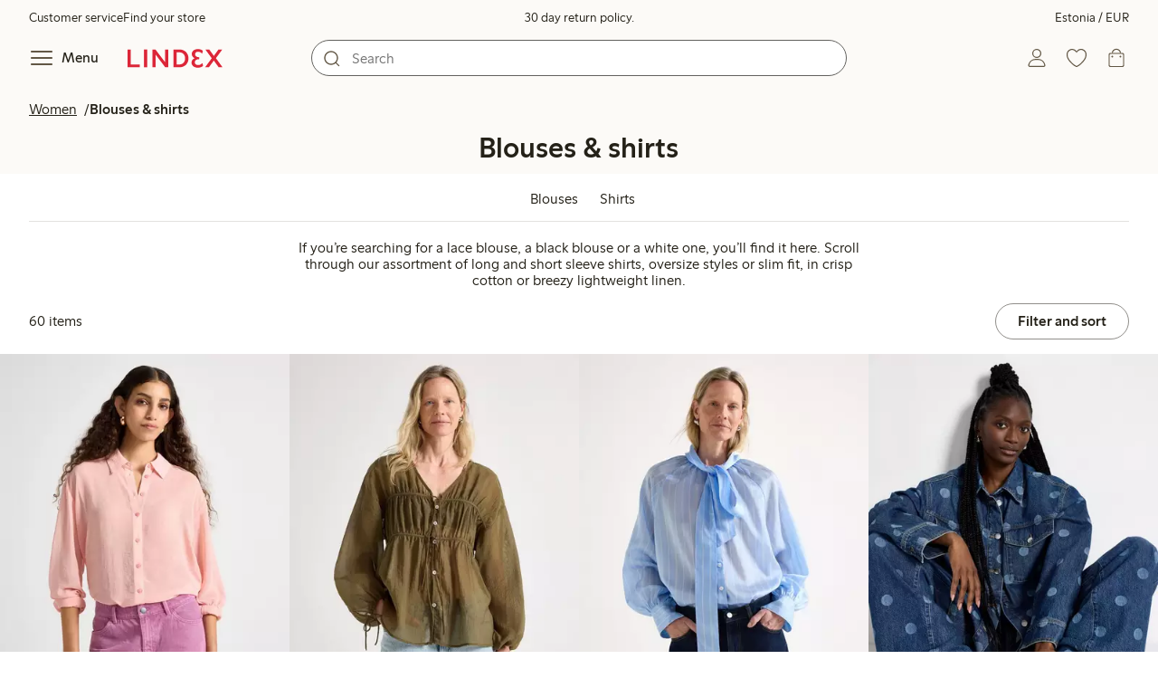

--- FILE ---
content_type: text/html; charset=utf-8
request_url: https://www.lindex.com/ee/women/blouses-shirts
body_size: 113263
content:
<!DOCTYPE html><html  lang="en" style="--scrollbar-width:0px"><head><meta charset="utf-8"><meta name="viewport" content="width=device-width, initial-scale=1"><title>Women&#x27;s Blouses &amp; Shirts - Long &amp; short sleeve  | Lindex</title><style>.skip-link[data-v-163724a7]{background-color:var(--color-background);border:1px solid var(--color-border);border-radius:var(--radius-lg);color:var(--color-link-highlighted);font-weight:500;left:var(--spacing-sm);padding:var(--spacing-md);position:absolute;text-decoration:none;top:-150px;transition:top .2s ease,opacity .2s ease;z-index:15}.skip-link[data-v-163724a7]:focus{box-shadow:0 4px 10px var(--color-background-shadow);color:var(--color-link);text-decoration:underline;top:var(--spacing-sm)}</style><style>.site-header[data-v-1c98a01d]{--full-header-height:calc(var(--header-height) + var(--message-bar-height));background-color:var(--color-background-surface-muted);position:relative;transition:height .2s ease;width:100%}.site-header--loaded[data-v-1c98a01d]{height:var(--full-header-height)}.site-header--loaded .site-header__transition[data-v-1c98a01d]{left:0;position:fixed;right:0}@media (max-width:768px){.site-header--loaded .site-header__transition--fully-visible[data-v-1c98a01d]{position:static}}.site-header__transition[data-v-1c98a01d]{background-color:var(--color-background-surface-muted);transition:top .5s ease;z-index:9}.site-header__transition .site-header__top[data-v-1c98a01d]{height:0;overflow:hidden;padding:0}@media (min-width:769px){.site-header__transition .site-header__top[data-v-1c98a01d]{transition:height .2s ease}}@media (max-width:768px){.site-header__transition[data-v-1c98a01d]{top:calc(var(--full-header-height)*-1)}.site-header__transition .site-header__search-bar[data-v-1c98a01d]{height:0;margin:0 var(--spacing-sm);overflow:hidden}}@media (min-width:769px){.site-header__transition .site-header__top[data-v-1c98a01d]{padding:0 var(--spacing-xl)}.site-header__transition .site-header__main[data-v-1c98a01d]{padding:var(--spacing-sm) var(--spacing-lg);transition:padding .2s ease}}.site-header__transition--sticky[data-v-1c98a01d]{top:0}.site-header__transition--sticky-search[data-v-1c98a01d]{top:0;transition:none}@media (max-width:768px){.site-header__transition--sticky-search .site-header__top[data-v-1c98a01d]{height:1.5rem;overflow:visible;padding:var(--spacing-sm) var(--spacing-sm) 0}.site-header__transition--sticky-search .site-header__search-bar[data-v-1c98a01d]{height:3rem;margin:var(--spacing-xs) var(--spacing-sm) 0;overflow:visible}.site-header__transition--fully-visible .site-header__top[data-v-1c98a01d]{height:1.5rem;overflow:visible;padding:var(--spacing-sm) var(--spacing-sm) 0}.site-header__transition--fully-visible .site-header__search-bar[data-v-1c98a01d]{height:3rem;margin:var(--spacing-xs) var(--spacing-sm) 0;overflow:visible}}@media (min-width:769px){.site-header__transition--fully-visible .site-header__top[data-v-1c98a01d]{height:2rem;overflow:visible;padding:var(--spacing-sm) var(--spacing-xl) 0}.site-header__transition--fully-visible .site-header__main[data-v-1c98a01d]{padding:var(--spacing-sm) var(--spacing-lg) var(--spacing-md)}}.site-header__top[data-v-1c98a01d]{font-size:var(--font-size-85)}@media (min-width:769px){.site-header__top[data-v-1c98a01d]{align-items:center;display:grid;grid-template-areas:"top-left usps top-right";grid-template-columns:1fr auto 1fr}}.site-header__top-left[data-v-1c98a01d],.site-header__top-right[data-v-1c98a01d]{display:none}@media (min-width:769px){.site-header__top-left[data-v-1c98a01d],.site-header__top-right[data-v-1c98a01d]{display:flex;gap:var(--spacing-lg);grid-area:top-left;justify-content:flex-start;margin:0;padding:0}.site-header__top-left li[data-v-1c98a01d],.site-header__top-right li[data-v-1c98a01d]{list-style:none;white-space:nowrap}}.site-header__top-right[data-v-1c98a01d]{grid-area:top-right;justify-content:flex-end}.site-header__usps[data-v-1c98a01d]{grid-area:usps;text-align:center}.site-header__main[data-v-1c98a01d]{align-items:center;background-color:var(--color-background-surface-muted);display:grid;gap:0 var(--spacing-xl);grid-template-areas:"left search search right";grid-template-columns:1fr 1fr 1fr 1fr;padding:var(--spacing-sm)}@media (max-width:769px){.site-header__main[data-v-1c98a01d]{grid-template-areas:"left right" "search search";grid-template-columns:1fr 1fr}}@media (min-width:1280px){.site-header__main[data-v-1c98a01d]{gap:0 var(--spacing-xxl)}}.site-header__left[data-v-1c98a01d]{align-items:center;display:flex;gap:var(--spacing-sm);grid-area:left}@media (max-width:768px){.site-header__menu-text[data-v-1c98a01d]{display:none}}.site-header__logo[data-v-1c98a01d]{align-items:center;display:flex;font-size:var(--font-size-85);height:3rem;justify-content:center}@media (min-width:769px){.site-header__logo[data-v-1c98a01d]{margin-left:var(--spacing-md)}}@media (min-width:1280px){.site-header__logo[data-v-1c98a01d]{margin-left:var(--spacing-xl)}}.site-header__logo svg[data-v-1c98a01d]{height:1.5em;width:7.5em;fill:var(--color-primary-brand)}.site-header__right[data-v-1c98a01d]{align-items:center;display:flex;grid-area:right;justify-content:flex-end}@media (min-width:769px){.site-header__right[data-v-1c98a01d]{gap:var(--spacing-sm)}}.site-header__search-bar[data-v-1c98a01d]{grid-area:search}@media (min-width:769px){.site-header__search-bar[data-v-1c98a01d]{width:100%}}</style><style>.usps-header[data-v-ca96de0a]{overflow:hidden;width:100%}.usp-enter-active[data-v-ca96de0a]{transition:opacity .5s}.usp-leave-active[data-v-ca96de0a]{transition:opacity .2s}.usp-enter-from[data-v-ca96de0a],.usp-leave-to[data-v-ca96de0a]{opacity:0}</style><style>.icon-button[data-v-4fe32e90],button[data-v-4fe32e90]{font-weight:500}button[data-v-4fe32e90]{background-color:transparent;border:0;color:var(--color-text);cursor:pointer;line-height:1em;padding:0}.icon-button[data-v-4fe32e90]{align-items:center;display:flex;font-size:var(--font-size-100);height:var(--icon-button-dimension);justify-content:center;min-width:var(--icon-button-dimension);touch-action:manipulation;transition:transform var(--motion-pattern-scale);white-space:nowrap}.icon-button[data-v-4fe32e90]:active{transform:scale(var(--motion-scale-press))}.icon-button[data-v-4fe32e90] svg{stroke:var(--color-icon-button);fill:var(--color-icon-button)}@media (hover:hover) and (pointer:fine){.icon-button--hover[data-v-4fe32e90]:hover{color:var(--color-icon-button-active)}.icon-button--hover[data-v-4fe32e90]:hover svg{stroke:var(--color-icon-button-active);fill:var(--color-icon-button-active)}}.icon-button--hover-border[data-v-4fe32e90]:hover{border-radius:var(--radius-md);box-shadow:0 0 0 1px var(--color-ui-active-border)}.icon-button[data-v-4fe32e90]:focus-visible{outline:3px solid var(--color-ui-focus)}.icon-button--icon-right[data-v-4fe32e90]{flex-direction:row-reverse}.icon-button--border[data-v-4fe32e90]{background-color:var(--color-ui-bg);border:1px solid var(--color-ui-border);border-radius:var(--radius-full);height:3rem;width:3rem}.icon-button--border[data-v-4fe32e90] svg{stroke:var(--color-ui-fg);fill:var(--color-ui-fg)}@media (hover:hover) and (pointer:fine){.icon-button--border[data-v-4fe32e90]:hover{border:1px solid var(--color-ui-active-border)}.icon-button--border[data-v-4fe32e90]:hover svg{stroke:var(--color-ui-fg);fill:var(--color-ui-fg)}}.icon[data-v-4fe32e90]{align-items:center;display:flex;height:var(--icon-button-dimension);justify-content:center;min-width:var(--icon-button-dimension);position:relative}@media (prefers-reduced-motion:reduce){.icon-button[data-v-4fe32e90]{transition:none}.icon-button[data-v-4fe32e90]:active{transform:none}}</style><style>.login-status-button__notification[data-v-4327a9bb]{background-color:var(--color-status-success-fg);border-radius:var(--radius-full);height:.5em;position:absolute;right:.45em;top:.5em;width:.5em}</style><style>.icon__notification[data-v-18c6db3a]{align-items:center;display:flex;justify-content:center;outline:1.5px solid var(--color-background-surface-muted);position:absolute;right:2px;top:2px}.icon__notification--bouncing[data-v-18c6db3a]{animation:bounce-18c6db3a .4s var(--motion-ease-snap)}.icon__text-current[data-v-18c6db3a]{animation:none;opacity:1;position:absolute;transform:translateY(0)}.icon__text-current--animating[data-v-18c6db3a]{animation:slideUp-18c6db3a var(--motion-pattern-enter)}.icon__text-previous[data-v-18c6db3a]{opacity:0;pointer-events:none;position:absolute;transform:translateY(-100%)}.icon__text-previous--animating[data-v-18c6db3a]{animation:slideOut-18c6db3a var(--motion-pattern-exit)}@keyframes slideUp-18c6db3a{0%{opacity:0;transform:translateY(100%)}to{opacity:1;transform:translateY(0)}}@keyframes slideOut-18c6db3a{0%{opacity:1;transform:translateY(0)}to{opacity:0;transform:translateY(-100%)}}@keyframes bounce-18c6db3a{0%{transform:scale(1)}50%{transform:scale(var(--motion-scale-bounce))}to{transform:scale(1)}}@media (prefers-reduced-motion:reduce){.icon__notification--bouncing[data-v-18c6db3a]{animation:none}.icon__text-current[data-v-18c6db3a],.icon__text-previous[data-v-18c6db3a]{transition:none}.icon__text-current--animating[data-v-18c6db3a],.icon__text-previous--animating[data-v-18c6db3a]{animation:none}}</style><style>.search-bar__form[data-v-8d827c91]{display:flex}.search-bar__input-wrapper[data-v-8d827c91],.search-bar__wrapper[data-v-8d827c91]{align-items:center;display:flex;justify-content:center;position:relative;width:100%}.search-bar__input[data-v-8d827c91]{background-color:var(--color-input-bg);border:1px solid var(--color-input-border);border-radius:var(--radius-xl);color:var(--color-input-fg);height:2.5rem;padding-left:var(--icon-button-dimension);width:100%;z-index:7}.search-bar__input[type=search][data-v-8d827c91]::-webkit-search-cancel-button{-webkit-appearance:none;appearance:none}.search-bar__input--has-value[data-v-8d827c91]{padding-left:var(--spacing-md);padding-right:var(--icon-button-dimension)}.search-bar__input[data-v-8d827c91]:focus-visible{box-shadow:0 0 0 1px var(--color-ui-focus);outline:1px solid var(--color-white)}.search-bar__clear svg[data-v-8d827c91]{font-size:var(--font-size-85)}.search-bar__close[data-v-8d827c91]{margin-right:var(--spacing-md)}@media (min-width:769px){.search-bar__close[data-v-8d827c91]{display:none}}.search-bar__actions[data-v-8d827c91]{align-items:center;display:flex;left:0;position:absolute;z-index:7}.search-bar__actions--right[data-v-8d827c91]{left:inherit;right:var(--spacing-sm)}.search-bar__divider[data-v-8d827c91]{background-color:var(--color-divider);height:1.25rem;width:1px}</style><style>.menu__login[data-v-4a1e7986]{display:flex;grid-column:1/span 2;grid-row:1;padding-left:var(--spacing-xs);width:100%}.menu__nav[data-v-4a1e7986]{min-height:100%;padding-bottom:var(--spacing-lg);position:relative;transition:visibility .3s ease-in-out}@media (min-width:769px){.menu__nav[data-v-4a1e7986]{padding-left:var(--spacing-lg);padding-right:var(--spacing-lg)}}.menu__nav--hidden[data-v-4a1e7986]{visibility:hidden}.menu__sections[data-v-4a1e7986]{margin:0;padding:0}.menu__nav-items[data-v-4a1e7986]{margin:0;padding:var(--spacing-sm) 0}.menu__nav-items li[data-v-4a1e7986]{list-style:none}.menu__menu-section[data-v-4a1e7986]{margin-bottom:var(--spacing-xs)}.menu__country-selector.button[data-v-4a1e7986]{margin:var(--spacing-xl) var(--spacing-md) 0;width:auto}</style><style>.market-modal__btns[data-v-7cfb2f1d]{display:flex;flex-direction:column;gap:var(--spacing-md);margin-top:var(--spacing-lg)}@media (min-width:769px){.market-modal__btns[data-v-7cfb2f1d]{flex-direction:row}}</style><style>.login-redirect-modal__btns[data-v-50ac23d5]{display:flex;flex-direction:column;gap:var(--spacing-md);margin-top:var(--spacing-lg)}@media (min-width:769px){.login-redirect-modal__btns[data-v-50ac23d5]{flex-direction:row}}</style><style>.footer[data-v-8d8e622b]{align-items:stretch;background-color:var(--color-background-surface-muted);justify-content:center}.footer__grid[data-v-8d8e622b]{display:grid;gap:var(--spacing-xxl) var(--spacing-md);grid-template-columns:1fr;padding:var(--spacing-lg) 0}.footer__grid--3-cols[data-v-8d8e622b]{gap:var(--spacing-lg) var(--spacing-sm)}@media (min-width:641px){.footer__grid--2-cols[data-v-8d8e622b],.footer__grid--3-cols[data-v-8d8e622b]{grid-template-columns:1fr 1fr}}@media (min-width:769px){.footer__grid[data-v-8d8e622b]{gap:var(--spacing-xxl) var(--spacing-sm)}.footer__grid--2-cols[data-v-8d8e622b]{grid-template-columns:2fr 1fr}.footer__grid--3-cols[data-v-8d8e622b]{grid-template-columns:repeat(3,1fr)}}.footer__grid[data-v-8d8e622b] .form-wrapper{margin-bottom:0}.footer__about[data-v-8d8e622b]{background-color:var(--color-background);line-height:1.5;padding-bottom:var(--spacing-sm)}@media (min-width:769px){.footer__about[data-v-8d8e622b]{padding-bottom:var(--spacing-lg)}.footer__about+div[data-v-8d8e622b]{padding-top:var(--spacing-500)}}.footer__about-container[data-v-8d8e622b]{margin:auto;max-width:50rem;padding:0 var(--spacing-md);text-align:center}.footer__usps[data-v-8d8e622b]{max-width:35rem}.footer__payments-heading-row[data-v-8d8e622b]{align-items:baseline;display:flex;gap:var(--spacing-sm)}.footer__payments-heading[data-v-8d8e622b]{margin-bottom:0}.footer__payments-read-more[data-v-8d8e622b]{line-height:1.25;margin:0}.footer__payment-logos[data-v-8d8e622b]{margin-top:var(--spacing-md)}.footer__teh-certificate[data-v-8d8e622b]{align-self:center;height:4rem;justify-self:center;width:4rem}.footer__bottom[data-v-8d8e622b]{gap:0;text-align:center}.footer__bottom p[data-v-8d8e622b]{margin:var(--spacing-lg) auto var(--spacing-sm)}.footer__logo svg[data-v-8d8e622b]{height:2em;width:10em;fill:var(--color-primary-brand)}@media print{.footer[data-v-8d8e622b]{display:none}}</style><style>.styled-page-grid{display:grid;grid-auto-flow:row dense;grid-template-columns:[full-start] var(--spacing-md) repeat(6,[col] 1fr) var(--spacing-md) [full-end]}.styled-page-grid>*{grid-column:col 1/span 6}@media (min-width:769px){.styled-page-grid{grid-gap:0 var(--spacing-md)}}@media (min-width:1280px){.styled-page-grid>*{grid-column:col 2/span 4}}</style><style>.styled-page-grid-column--full[data-v-44d50cac]{grid-column:full}.styled-page-grid-column--contained[data-v-44d50cac],.styled-page-grid-column--page[data-v-44d50cac]{grid-column:col 1/span 6}@media (min-width:1280px){.styled-page-grid-column--contained[data-v-44d50cac]{grid-column:col 2/span 4}}.styled-page-grid-column--narrow[data-v-44d50cac]{grid-column:col 1/span 6}@media (min-width:641px){.styled-page-grid-column--narrow[data-v-44d50cac]{grid-column:col 2/span 4}}@media (min-width:769px){.styled-page-grid-column--narrow[data-v-44d50cac]{justify-self:center;min-width:40rem}}@media (min-width:1280px){.styled-page-grid-column--narrow[data-v-44d50cac]{grid-column:col 3/span 2;max-width:40rem}}.styled-page-grid-column--left[data-v-44d50cac]{grid-column:col 1/span 6}@media (min-width:769px){.styled-page-grid-column--left[data-v-44d50cac]{grid-column:col 1/span 3}}.styled-page-grid-column--right[data-v-44d50cac]{grid-column:col 1/span 6}@media (min-width:769px){.styled-page-grid-column--right[data-v-44d50cac]{grid-column:col 4/span 3}}</style><style>.divider[data-v-c1a3a755]{background:var(--color-primary-brand);height:2px;margin:var(--spacing-xl) auto;width:7.5rem}</style><style>.heading[data-v-41334692]{color:var(--color-text-heading);display:block;font-family:var(--988f8906);font-weight:600;font-weight:var(--effdcf56);line-height:1.25;margin:var(--a9e78616) 0 .33em;text-wrap:balance;word-break:break-word}.heading--700[data-v-41334692]{font-size:var(--font-size-700);line-height:1.1}@media (min-width:769px){.heading--700[data-v-41334692]{font-size:var(--font-size-800)}}.heading--600[data-v-41334692]{font-size:var(--font-size-600);line-height:1.1}@media (min-width:769px){.heading--600[data-v-41334692]{font-size:var(--font-size-700)}}.heading--500[data-v-41334692]{font-size:var(--font-size-500);line-height:1.1}@media (min-width:769px){.heading--500[data-v-41334692]{font-size:var(--font-size-600)}}.heading--450[data-v-41334692]{font-size:var(--font-size-450);line-height:1.1}@media (min-width:769px){.heading--450[data-v-41334692]{font-size:var(--font-size-500)}}.heading--400[data-v-41334692]{font-size:var(--font-size-400)}@media (min-width:769px){.heading--400[data-v-41334692]{font-size:var(--font-size-450)}}.heading--300[data-v-41334692]{font-size:var(--font-size-300)}@media (min-width:769px){.heading--300[data-v-41334692]{font-size:var(--font-size-400)}}.heading--200[data-v-41334692]{font-size:var(--font-size-200)}@media (min-width:769px){.heading--200[data-v-41334692]{font-size:var(--font-size-300)}}.heading--100[data-v-41334692]{font-size:var(--font-size-100)}</style><style>.usps-list__title[data-v-fe44829f]{font-weight:600;text-wrap:balance}.usps-list[data-v-fe44829f]{display:flex;flex-direction:column;gap:var(--spacing-md)}.usps-list__title[data-v-fe44829f]{font-size:var(--font-size-200)}.usps-list__icon[data-v-fe44829f]{transform:translateY(.3em)}.usps-list__usp[data-v-fe44829f]{position:relative}.usps-list__preview-data[data-v-fe44829f]{position:absolute;right:0;top:0}</style><style>ul[data-v-11dbb164]{display:grid;gap:var(--spacing-sm);margin:0;padding:0}</style><style>.icon-list-item__title[data-v-b8afbb8b]{font-weight:600;text-wrap:balance}.icon-list-item__disclaimer[data-v-b8afbb8b]{font-size:var(--font-size-85);font-weight:400}.icon-list-item[data-v-b8afbb8b]{display:grid;grid-template-columns:1.5rem auto;list-style:none}.icon-list-item--small[data-v-b8afbb8b]{gap:0 var(--spacing-sm)}.icon-list-item--medium[data-v-b8afbb8b]{gap:0 var(--spacing-md);grid-template-columns:2.5rem auto}.icon-list-item--medium[data-v-b8afbb8b] svg{height:2.5rem;width:2.5rem}.icon-list-item--large[data-v-b8afbb8b]{gap:0 var(--spacing-md);grid-template-columns:4.5rem auto}.icon-list-item--large[data-v-b8afbb8b] svg{height:4.5rem;width:4.5rem}.icon-list-item--large .icon-list-item__disclaimer[data-v-b8afbb8b]{display:block;margin-top:var(--spacing-sm)}.icon-list-item__title[data-v-b8afbb8b]{display:block;line-height:1.5rem}.icon-list-item__disclaimer[data-v-b8afbb8b]{line-height:1.5rem}</style><style>.preview-data[data-v-5d738a73]{height:0;opacity:.2;transition:opacity .1s ease-in-out}@media (min-width:641px){.preview-data[data-v-5d738a73]{font-size:var(--font-size-75)}}.preview-data[data-v-5d738a73]:hover{opacity:1;z-index:2}.preview-data[data-v-5d738a73] .tag{color:var(--color-primary-black)}.preview-data__link[data-v-5d738a73]:hover{color:var(--color-link-active);cursor:pointer}</style><style>.newsletter[data-v-5c460cde]{width:100%}@media (min-width:641px){.newsletter[data-v-5c460cde]{width:auto}}.newsletter p[data-v-5c460cde]{margin:0}.newsletter__button[data-v-5c460cde]{margin-top:var(--spacing-lg)}.newsletter__form[data-v-5c460cde]{grid-area:form}</style><style>.form-wrapper[data-v-c1e9c899]{margin:var(--spacing-xl) 0}.form-wrapper__inputs[data-v-c1e9c899]{display:grid;grid-area:input;grid-gap:var(--spacing-lg) var(--spacing-md);margin-bottom:var(--spacing-lg)}.form-wrapper__buttons[data-v-c1e9c899]{display:flex;gap:var(--spacing-md);grid-area:button}</style><style>label[data-v-a3681aa6]{font-size:var(--font-size-100);font-weight:600}.input[data-v-a3681aa6]{position:relative;width:100%}.input input[data-v-a3681aa6]:focus{outline:2px solid var(--color-ui-focus);padding:-1px}.input--error input[data-v-a3681aa6],.input--error input[data-v-a3681aa6]:focus{border:1px solid var(--color-input-error-border);outline:solid 1px var(--color-input-error-border)}.input--error span[data-v-a3681aa6]{padding-top:1px}.input--hidden[data-v-a3681aa6]{display:none}label[data-v-a3681aa6]{display:inline-block;margin-bottom:var(--spacing-sm)}input[data-v-a3681aa6]{background-color:var(--color-input-bg);border:1px solid var(--color-input-border);color:var(--color-input-fg);font-size:var(--font-size-100);height:3rem;outline:0;padding:0 .75rem;text-align:left;width:100%}input[data-v-a3681aa6]:disabled{background-color:var(--color-input-disabled-bg);border-color:var(--color-input-disabled-border);color:var(--color-input-disabled-fg);opacity:.5}.input__wrapper[data-v-a3681aa6]{align-items:center;display:flex;position:relative}.input__input[data-v-a3681aa6]::-ms-reveal{display:none}.required-asterisk[data-v-a3681aa6]{color:var(--color-input-required);margin-left:.2em}.input__masking-eye[data-v-a3681aa6]{position:absolute;right:.2rem}.input__helper[data-v-a3681aa6]{display:block;font-size:var(--font-size-85);font-weight:500;margin-top:var(--spacing-sm)}.input__helper--error[data-v-a3681aa6]{color:var(--color-input-error-fg);display:grid;gap:var(--spacing-sm);grid-template-columns:1rem auto}.input__helper--error svg[data-v-a3681aa6]{height:1rem;margin:.1rem;width:1rem;fill:var(--color-input-error-fg)}.input__helper--bold[data-v-a3681aa6]{font-weight:600}</style><style>.button__checkmark[data-v-b56a5c13],.button__spinner[data-v-b56a5c13]{left:50%;position:absolute;top:50%;transform:translate(-50%,-50%)}.button[data-v-b56a5c13]{align-items:center;border:1px solid transparent;border-radius:1.5em;cursor:pointer;display:inline-flex;font-weight:600;justify-content:center;padding:0 1.5em;width:100%}.button.button--disabled[data-v-b56a5c13]{cursor:default;pointer-events:none}.button--primary[data-v-b56a5c13]{background-color:var(--color-button-primary-bg);border-color:var(--color-button-primary-bg);color:var(--color-button-primary-fg)}.button--primary[data-v-b56a5c13] svg,.button--primary svg[data-v-b56a5c13]{fill:var(--color-button-primary-fg);stroke:var(--color-button-primary-fg)}.button--primary.button--disabled[data-v-b56a5c13]{background-color:var(--color-button-disabled-bg);border-color:var(--color-button-disabled-bg);color:var(--color-button-disabled-fg)}.button--primary.button--disabled[data-v-b56a5c13] svg,.button--primary.button--disabled svg[data-v-b56a5c13]{fill:var(--color-button-disabled-fg);stroke:var(--color-button-disabled-fg)}.button--primary.button--is-active[data-v-b56a5c13]{background-color:var(--color-button-primary-bg-active);border-color:var(--color-button-primary-bg-active);color:var(--color-button-primary-fg-active)}.button--primary.button--is-active[data-v-b56a5c13] svg,.button--primary.button--is-active svg[data-v-b56a5c13]{fill:var(--color-button-primary-fg-active);stroke:var(--color-button-primary-fg-active)}.button--primary.button--is-active.button--disabled[data-v-b56a5c13]{background-color:var(--color-button-disabled-bg);border-color:var(--color-button-disabled-bg);color:var(--color-button-disabled-fg)}.button--primary.button--is-active.button--disabled[data-v-b56a5c13] svg,.button--primary.button--is-active.button--disabled svg[data-v-b56a5c13]{fill:var(--color-button-disabled-fg);stroke:var(--color-button-disabled-fg)}@media (hover:hover) and (pointer:fine){.button--primary[data-v-b56a5c13]:hover{background-color:var(--color-button-primary-bg-active);border-color:var(--color-button-primary-bg-active);color:var(--color-button-primary-fg-active)}.button--primary[data-v-b56a5c13]:hover svg,.button--primary:hover svg[data-v-b56a5c13]{fill:var(--color-button-primary-fg-active);stroke:var(--color-button-primary-fg-active)}.button--primary:hover.button--disabled[data-v-b56a5c13]{background-color:var(--color-button-disabled-bg);border-color:var(--color-button-disabled-bg);color:var(--color-button-disabled-fg)}.button--primary:hover.button--disabled[data-v-b56a5c13] svg,.button--primary:hover.button--disabled svg[data-v-b56a5c13]{fill:var(--color-button-disabled-fg);stroke:var(--color-button-disabled-fg)}}.button--secondary[data-v-b56a5c13]{background-color:var(--color-button-secondary-bg);border-color:var(--color-button-secondary-border);color:var(--color-button-secondary-fg)}.button--secondary[data-v-b56a5c13] svg,.button--secondary svg[data-v-b56a5c13]{fill:var(--color-button-secondary-fg);stroke:var(--color-button-secondary-fg)}.button--secondary.button--disabled[data-v-b56a5c13]{background-color:transparent;border-color:var(--color-button-disabled-fg);color:var(--color-button-disabled-fg)}.button--secondary.button--disabled[data-v-b56a5c13] svg,.button--secondary.button--disabled svg[data-v-b56a5c13]{fill:var(--color-button-disabled-fg);stroke:var(--color-button-disabled-fg)}.button--secondary.button--is-active[data-v-b56a5c13]{background-color:var(--color-button-secondary-bg-active);background-color:#00000005;border-color:var(--color-button-secondary-fg-active);color:var(--color-button-secondary-fg-active)}.button--secondary.button--is-active[data-v-b56a5c13] svg,.button--secondary.button--is-active svg[data-v-b56a5c13]{fill:var(--color-button-secondary-fg-active);stroke:var(--color-button-secondary-fg-active)}.button--secondary.button--is-active.button--disabled[data-v-b56a5c13]{background-color:transparent;border-color:var(--color-button-disabled-fg);color:var(--color-button-disabled-fg)}.button--secondary.button--is-active.button--disabled[data-v-b56a5c13] svg,.button--secondary.button--is-active.button--disabled svg[data-v-b56a5c13]{fill:var(--color-button-disabled-fg);stroke:var(--color-button-disabled-fg)}@media (hover:hover) and (pointer:fine){.button--secondary[data-v-b56a5c13]:hover{background-color:var(--color-button-secondary-bg-active);background-color:#00000005;border-color:var(--color-button-secondary-fg-active);color:var(--color-button-secondary-fg-active)}.button--secondary[data-v-b56a5c13]:hover svg,.button--secondary:hover svg[data-v-b56a5c13]{fill:var(--color-button-secondary-fg-active);stroke:var(--color-button-secondary-fg-active)}.button--secondary:hover.button--disabled[data-v-b56a5c13]{background-color:transparent;border-color:var(--color-button-disabled-fg);color:var(--color-button-disabled-fg)}.button--secondary:hover.button--disabled[data-v-b56a5c13] svg,.button--secondary:hover.button--disabled svg[data-v-b56a5c13]{fill:var(--color-button-disabled-fg);stroke:var(--color-button-disabled-fg)}}.button--cta[data-v-b56a5c13]{background-color:var(--color-button-cta-bg);border-color:var(--color-button-cta-bg);color:var(--color-button-cta-fg)}.button--cta[data-v-b56a5c13] svg,.button--cta svg[data-v-b56a5c13]{fill:var(--color-button-cta-fg);stroke:var(--color-button-cta-fg)}.button--cta.button--disabled[data-v-b56a5c13]{background-color:var(--color-button-disabled-bg);border-color:var(--color-button-disabled-bg);color:var(--color-button-disabled-fg)}.button--cta.button--disabled[data-v-b56a5c13] svg,.button--cta.button--disabled svg[data-v-b56a5c13]{fill:var(--color-button-disabled-fg);stroke:var(--color-button-disabled-fg)}.button--cta.button--is-active[data-v-b56a5c13]{background-color:var(--color-button-cta-bg-active);border-color:var(--color-button-cta-bg-active);color:var(--color-button-cta-fg-active)}.button--cta.button--is-active[data-v-b56a5c13] svg,.button--cta.button--is-active svg[data-v-b56a5c13]{fill:var(--color-button-cta-fg-active);stroke:var(--color-button-cta-fg-active)}.button--cta.button--is-active.button--disabled[data-v-b56a5c13]{background-color:var(--color-button-disabled-bg);border-color:var(--color-button-disabled-bg);color:var(--color-button-disabled-fg)}.button--cta.button--is-active.button--disabled[data-v-b56a5c13] svg,.button--cta.button--is-active.button--disabled svg[data-v-b56a5c13]{fill:var(--color-button-disabled-fg);stroke:var(--color-button-disabled-fg)}@media (hover:hover) and (pointer:fine){.button--cta[data-v-b56a5c13]:hover{background-color:var(--color-button-cta-bg-active);border-color:var(--color-button-cta-bg-active);color:var(--color-button-cta-fg-active)}.button--cta[data-v-b56a5c13]:hover svg,.button--cta:hover svg[data-v-b56a5c13]{fill:var(--color-button-cta-fg-active);stroke:var(--color-button-cta-fg-active)}.button--cta:hover.button--disabled[data-v-b56a5c13]{background-color:var(--color-button-disabled-bg);border-color:var(--color-button-disabled-bg);color:var(--color-button-disabled-fg)}.button--cta:hover.button--disabled[data-v-b56a5c13] svg,.button--cta:hover.button--disabled svg[data-v-b56a5c13]{fill:var(--color-button-disabled-fg);stroke:var(--color-button-disabled-fg)}}.button--text[data-v-b56a5c13]{background-color:transparent;border-color:transparent;color:var(--color-text)}.button--text svg[data-v-b56a5c13]{stroke:var(--color-text)}.button--text.button--disabled[data-v-b56a5c13]{background-color:transparent;border-color:transparent;color:var(--color-ui-disabled-fg)}.button--text.button--disabled svg[data-v-b56a5c13]{stroke:var(--color-ui-disabled-fg)}.button--picker[data-v-b56a5c13]{background-color:var(--color-background);border-color:var(--color-button-secondary-border);color:var(--color-text)}.button--picker[data-v-b56a5c13] svg,.button--picker svg[data-v-b56a5c13]{fill:var(--color-text);stroke:var(--color-text)}.button--picker.button--disabled[data-v-b56a5c13]{background-color:transparent;border-color:var(--color-button-disabled-fg);color:var(--color-button-disabled-fg)}.button--picker.button--disabled[data-v-b56a5c13] svg,.button--picker.button--disabled svg[data-v-b56a5c13]{fill:var(--color-button-disabled-fg);stroke:var(--color-button-disabled-fg)}.button--picker.button--is-active[data-v-b56a5c13]{background-color:var(--color-background-inverted);border-color:var(--color-background-inverted);color:var(--color-text-inverted)}.button--picker.button--is-active[data-v-b56a5c13] svg,.button--picker.button--is-active svg[data-v-b56a5c13]{fill:var(--color-text-inverted);stroke:var(--color-text-inverted)}.button--picker.button--is-active.button--disabled[data-v-b56a5c13]{background-color:var(--color-button-disabled-bg);border-color:var(--color-button-disabled-bg);color:var(--color-button-disabled-fg)}.button--picker.button--is-active.button--disabled[data-v-b56a5c13] svg,.button--picker.button--is-active.button--disabled svg[data-v-b56a5c13]{fill:var(--color-button-disabled-fg);stroke:var(--color-button-disabled-fg)}@media (hover:hover) and (pointer:fine){.button--picker[data-v-b56a5c13]:hover{background-color:var(--color-background-inverted);border-color:var(--color-background-inverted);color:var(--color-text-inverted)}.button--picker[data-v-b56a5c13]:hover svg,.button--picker:hover svg[data-v-b56a5c13]{fill:var(--color-text-inverted);stroke:var(--color-text-inverted)}.button--picker:hover.button--disabled[data-v-b56a5c13]{background-color:var(--color-button-disabled-bg);border-color:var(--color-button-disabled-bg);color:var(--color-button-disabled-fg)}.button--picker:hover.button--disabled[data-v-b56a5c13] svg,.button--picker:hover.button--disabled svg[data-v-b56a5c13]{fill:var(--color-button-disabled-fg);stroke:var(--color-button-disabled-fg)}}.button--unavailable[data-v-b56a5c13]{background-color:var(--color-button-unavailable-bg);border-color:var(--color-button-unavailable-fg);color:var(--color-button-unavailable-fg);cursor:default;pointer-events:none;text-decoration:line-through}.button--unavailable[data-v-b56a5c13] svg,.button--unavailable svg[data-v-b56a5c13]{fill:var(--color-button-unavailable-fg);stroke:var(--color-button-unavailable-fg)}.button--unavailable.button--disabled[data-v-b56a5c13]{background-color:transparent;border-color:var(--color-button-disabled-fg);color:var(--color-button-disabled-fg)}.button--unavailable.button--disabled[data-v-b56a5c13] svg,.button--unavailable.button--disabled svg[data-v-b56a5c13]{fill:var(--color-button-disabled-fg);stroke:var(--color-button-disabled-fg)}.button--link[data-v-b56a5c13]{background-color:transparent;border-color:transparent;color:var(--color-link);font-weight:400;height:auto;padding:0;text-decoration:underline;text-transform:none}.button--link[data-v-b56a5c13] svg,.button--link svg[data-v-b56a5c13]{fill:var(--color-link);stroke:var(--color-link)}.button--link.button--disabled[data-v-b56a5c13]{background-color:var(--color-button-disabled-bg);border-color:var(--color-button-disabled-bg);color:var(--color-button-disabled-fg)}.button--link.button--disabled[data-v-b56a5c13] svg,.button--link.button--disabled svg[data-v-b56a5c13]{fill:var(--color-button-disabled-fg);stroke:var(--color-button-disabled-fg)}.button--link.button--is-active[data-v-b56a5c13]{background-color:transparent;border-color:transparent;color:var(--color-link-active)}.button--link.button--is-active[data-v-b56a5c13] svg,.button--link.button--is-active svg[data-v-b56a5c13]{fill:var(--color-link-active);stroke:var(--color-link-active)}.button--link.button--is-active.button--disabled[data-v-b56a5c13]{background-color:var(--color-button-disabled-bg);border-color:var(--color-button-disabled-bg);color:var(--color-button-disabled-fg)}.button--link.button--is-active.button--disabled[data-v-b56a5c13] svg,.button--link.button--is-active.button--disabled svg[data-v-b56a5c13]{fill:var(--color-button-disabled-fg);stroke:var(--color-button-disabled-fg)}@media (hover:hover) and (pointer:fine){.button--link[data-v-b56a5c13]:hover{background-color:transparent;border-color:transparent;color:var(--color-link-active)}.button--link[data-v-b56a5c13]:hover svg,.button--link:hover svg[data-v-b56a5c13]{fill:var(--color-link-active);stroke:var(--color-link-active)}.button--link:hover.button--disabled[data-v-b56a5c13]{background-color:var(--color-button-disabled-bg);border-color:var(--color-button-disabled-bg);color:var(--color-button-disabled-fg)}.button--link:hover.button--disabled[data-v-b56a5c13] svg,.button--link:hover.button--disabled svg[data-v-b56a5c13]{fill:var(--color-button-disabled-fg);stroke:var(--color-button-disabled-fg)}}.button__caret-buffer[data-v-b56a5c13]{align-items:center;display:inline-flex;height:100%;width:.75rem}.button__caret-left[data-v-b56a5c13],.button__caret-right[data-v-b56a5c13]{height:1.5rem;position:absolute;width:1.5rem}.button__caret-left[data-v-b56a5c13]{left:.5em}.button__caret-right[data-v-b56a5c13]{right:.5em}@media print{.button[data-v-b56a5c13]{display:none}}.button[data-v-b56a5c13]{font-size:var(--2b8931c1);height:var(--2475b74a);position:relative;touch-action:manipulation;transition:transform var(--motion-pattern-scale);width:var(--02023743)}.button[data-v-b56a5c13]:active{transform:scale(var(--motion-scale-press))}.button[data-v-b56a5c13]:focus-visible{box-shadow:0 0 0 4px var(--color-ui-focus);outline:2px solid var(--color-primary-white)}.button--spinner .button__content[data-v-b56a5c13],.button--success .button__content[data-v-b56a5c13]{opacity:0;transition:opacity var(--motion-pattern-exit)}.button__content[data-v-b56a5c13]{align-items:center;display:flex}@media (prefers-reduced-motion:reduce){.button[data-v-b56a5c13]{transition:none}.button[data-v-b56a5c13]:active{transform:none}.button__content[data-v-b56a5c13]{transition:none!important}}</style><style>.body-text[data-v-ac66cdfa] .bold{font-weight:500}.body-text[data-v-ac66cdfa]{margin-left:auto;margin-right:auto;max-width:var(--paragraph-max-width)}.body-text[data-v-ac66cdfa] a{text-decoration:underline}.body-text--link-highlighted[data-v-ac66cdfa] a{color:var(--color-link-highlighted)}@media (hover:hover) and (pointer:fine){.body-text--link-highlighted[data-v-ac66cdfa] a:hover{color:var(--color-link-highlighted-active)}}.body-text--link-color-link[data-v-ac66cdfa] a{color:var(--color-link)}@media (hover:hover) and (pointer:fine){.body-text--link-color-link[data-v-ac66cdfa] a:hover{color:var(--color-link-active)}}</style><style>.cart-payment-logos[data-v-03594907]{display:flex;flex-wrap:wrap;gap:var(--spacing-xs);row-gap:var(--spacing-sm)}.cart-payment-logos svg[data-v-03594907]{height:2rem;width:4rem}.cart-payment-logos--black-and-white[data-v-03594907]{filter:grayscale(100%)}</style><style>.footer__socials-icons[data-v-846ae655]{border-radius:50%;display:flex;flex-wrap:wrap;gap:var(--spacing-xs);justify-content:space-between;margin-top:var(--spacing-md)}@media (min-width:641px){.footer__socials-icons[data-v-846ae655]{gap:var(--spacing-md)}}.footer__socials-icon[data-v-846ae655]{align-items:center;background-color:var(--color-ui-active-bg);border-radius:50%;display:flex;height:var(--icon-button-dimension);justify-content:center;width:var(--icon-button-dimension)}.footer__socials-icon[data-v-846ae655] svg{fill:var(--color-ui-active-fg);stroke:var(--color-ui-active-fg)}.footer__socials-icon[data-v-846ae655]:focus-visible{box-shadow:0 0 0 4px var(--color-ui-focus);outline:1px solid var(--color-primary-white)}</style><style>.footer-links__accordion[data-v-f9ff72e4] .accordion__button{padding:var(--spacing-md) 0}.footer-links__accordion[data-v-f9ff72e4] .list-action-item{padding-left:0}.footer-links__list[data-v-f9ff72e4]{margin:0;padding:0}</style><style>.toasts[data-v-3071aa18]{bottom:0;display:flex;flex-direction:column;justify-content:flex-end;left:0;position:fixed;width:100%;z-index:13}.toast[data-v-3071aa18]{align-items:center;border-radius:var(--radius-sm);box-shadow:0 0 .2rem #00000080;display:flex;justify-content:space-between;margin:0 auto var(--spacing-sm);max-width:90dvw;padding:var(--spacing-sm) var(--spacing-xs);padding-left:var(--spacing-md);transform:translateY(0);transition:all .3s ease-in-out;width:30rem}.toast__action[data-v-3071aa18]{color:var(--color-text);width:auto}.toast__dismiss[data-v-3071aa18] svg{stroke:var(--color-text)}.toast__message[data-v-3071aa18]{align-items:center;color:var(--color-text);display:flex;margin-inline:1rem;word-break:break-word}.error[data-v-3071aa18],.info[data-v-3071aa18],.success[data-v-3071aa18],.warning[data-v-3071aa18]{background-color:var(--color-background)}.list-enter-active[data-v-3071aa18],.list-leave-active[data-v-3071aa18]{transition:all .3s ease-in-out}.list-enter-from[data-v-3071aa18]{transform:translateY(3rem)}.list-leave-to[data-v-3071aa18]{opacity:0;transform:translateY(-3rem)}</style><style>svg[data-v-5f1f8dde]{display:none}svg path[data-v-5f1f8dde],svg rect[data-v-5f1f8dde]{fill:inherit}</style><style>.svg-payment-logos[data-v-95cd07e4]{height:0;overflow:hidden;width:0}.svg-payment-logos svg.svg-payment-logos__gradient[data-v-95cd07e4]{display:inline-block}</style><style>.dialog-modal[data-v-88db9040]{background-color:var(--color-background);border:none;box-sizing:border-box;color:var(--color-text);outline:none;padding:0;position:fixed;transition:left .2s ease-in-out,right .2s ease-in-out,bottom .2s ease-in-out,overlay allow-discrete .2s ease-out,display allow-discrete .2s ease-out;z-index:12}.dialog-modal[data-v-88db9040]::backdrop{background-color:var(--color-background-overlay);opacity:1;transition:opacity .2s ease-out}@starting-style{.dialog-modal[data-v-88db9040]::backdrop{opacity:0}}.dialog-modal--dialog[data-v-88db9040]{border-radius:var(--radius-lg);max-width:var(--dialog-modal-max-width);width:calc(100dvw - var(--spacing-md) - var(--spacing-md))}.dialog-modal--dialog .dialog-modal__content[data-v-88db9040]{padding:var(--spacing-lg)}.dialog-modal--fullscreen[data-v-88db9040]{border-radius:0;height:100dvh;inset:0;margin:0;max-height:100dvh;max-width:100dvw;width:100dvw}.dialog-modal--menu[data-v-88db9040]{height:100dvh;max-height:100dvh;max-width:var(--dialog-modal-menu-max-width);width:100dvw}.dialog-modal--menu .dialog-modal__content[data-v-88db9040]{padding:0}.dialog-modal--modal[data-v-88db9040]{height:100dvh;max-height:100dvh;max-width:var(--dialog-modal-max-width);width:100dvw}.dialog-modal--modal .dialog-modal__content[data-v-88db9040]{padding:var(--spacing-lg) var(--spacing-md) var(--spacing-xxl)}@media (min-width:769px){.dialog-modal--modal .dialog-modal__content[data-v-88db9040]{padding:var(--spacing-500) var(--spacing-500) var(--spacing-xxl)}}.dialog-modal--sheet[data-v-88db9040]{border-radius:var(--radius-lg) var(--radius-lg) 0 0;max-width:var(--dialog-modal-sheet-max-width);width:100dvw}@media (min-width:769px){.dialog-modal--sheet[data-v-88db9040]{height:100dvh;max-height:100dvh}.dialog-modal--sheet .dialog-modal__content[data-v-88db9040]{padding:var(--spacing-500) var(--spacing-500) var(--spacing-xxl)}}.dialog-modal--placement-center[data-v-88db9040]{margin:auto}.dialog-modal--placement-left[data-v-88db9040]{inset:0 auto 0 -100%;margin-left:0;margin-right:auto}.dialog-modal--placement-left[open][data-v-88db9040]{left:0}@starting-style{.dialog-modal--placement-left[open][data-v-88db9040]{left:-100%}}@media (min-width:769px){.dialog-modal--placement-left[data-v-88db9040]{border-radius:0}}.dialog-modal--placement-right[data-v-88db9040]{inset:0 -100% 0 auto;margin-left:auto;margin-right:0}.dialog-modal--placement-right[open][data-v-88db9040]{right:0}@starting-style{.dialog-modal--placement-right[open][data-v-88db9040]{right:-100%}}@media (min-width:769px){.dialog-modal--placement-right[data-v-88db9040]{border-radius:0}}.dialog-modal--placement-bottom[data-v-88db9040]{bottom:-100%;height:100%;height:-moz-fit-content;height:fit-content;margin-bottom:0;margin-top:auto;max-width:none;width:100dvw}.dialog-modal--placement-bottom[open][data-v-88db9040]{bottom:0}@starting-style{.dialog-modal--placement-bottom[open][data-v-88db9040]{bottom:-100%}}@media (max-width:768px){.dialog-modal--sheet[data-v-88db9040]{bottom:-100%;height:100%;left:0;margin:auto 0 0;max-height:-moz-fit-content;max-height:fit-content;right:0}.dialog-modal--sheet .dialog-modal__content[data-v-88db9040]{padding:var(--spacing-lg) var(--spacing-lg) var(--spacing-xxl)}.dialog-modal--sheet[open][data-v-88db9040]{bottom:0;left:0;right:0}@starting-style{.dialog-modal--sheet[open][data-v-88db9040]{bottom:-100%;left:0;right:0}}}.dialog-modal__close[data-v-88db9040]{margin-bottom:calc(var(--icon-button-dimension)*-1);margin-left:auto;position:sticky;right:var(--spacing-sm);top:var(--spacing-sm);z-index:2}</style><style>.dialog-modal-menu[data-v-580430bd]{--dialog-header-height:4rem;--dialog-footer-height:5rem}.dialog-modal-menu--has-border .dialog-modal-menu__header[data-v-580430bd]{border-bottom:1px solid var(--color-border-muted)}.dialog-modal-menu--has-footer .dialog-modal-menu__body[data-v-580430bd]{height:calc(100dvh - var(--dialog-header-height) - var(--dialog-footer-height));margin-bottom:var(--dialog-footer-height)}.dialog-modal-menu__header[data-v-580430bd]{align-items:center;background:var(--color-background);display:grid;grid-template-columns:var(--dialog-header-height) auto var(--dialog-header-height);height:var(--dialog-header-height);justify-items:center;position:sticky;top:0;width:100%;z-index:2}@media (min-width:769px){.dialog-modal-menu__header[data-v-580430bd]{padding:0 var(--spacing-sm)}}.dialog-modal-menu__back[data-v-580430bd]{font-size:var(--font-size-300);grid-column:1;grid-row:1;justify-self:start;visibility:hidden}.dialog-modal-menu__back--visible[data-v-580430bd]{visibility:visible}.dialog-modal-menu__close[data-v-580430bd]{grid-column:3;grid-row:1}.dialog-modal-menu__body[data-v-580430bd]{height:calc(100dvh - var(--dialog-header-height));overflow:hidden}.dialog-modal-menu__body--active[data-v-580430bd]{overflow-y:auto}.dialog-modal-menu__footer[data-v-580430bd]{align-items:center;background:var(--color-background);bottom:0;box-shadow:0 -4px 8px 0 var(--color-background-shadow);display:flex;height:var(--dialog-footer-height);justify-items:center;margin-top:calc(var(--dialog-footer-height)*-1);max-width:var(--dialog-modal-menu-max-width);padding:var(--spacing-md);position:sticky;width:100%;z-index:2}</style><style>.icon-caret--up[data-v-04fecc81]{transform:rotate(180deg)}.icon-caret--right[data-v-04fecc81]{transform:rotate(270deg)}.icon-caret--left[data-v-04fecc81]{transform:rotate(90deg)}</style><style>.close-button[data-v-67278086]{height:var(--icon-button-dimension);width:var(--icon-button-dimension)}.close-button[data-v-67278086],.close-button span[data-v-67278086]{align-items:center;border-radius:var(--radius-full);display:flex;justify-content:center}.close-button span[data-v-67278086]{height:2.5rem;width:2.5rem}.close-button svg[data-v-67278086]{stroke:var(--color-icon-button)}@media (hover:hover) and (pointer:fine){.close-button:hover svg[data-v-67278086]{stroke:var(--color-icon-button-active)}}.close-button[data-v-67278086]:focus{outline:0}.close-button[data-v-67278086]:focus-visible{box-shadow:0 0 0 4px var(--color-ui-focus);outline:2px solid var(--color-primary-white)}.close-button--filled span[data-v-67278086]{background-color:var(--color-button-primary-bg)}.close-button--filled svg[data-v-67278086]{stroke:var(--color-button-primary-fg)}@media (hover:hover) and (pointer:fine){.close-button--filled:hover span[data-v-67278086]{background-color:var(--color-button-primary-bg-active)}.close-button--filled:hover svg[data-v-67278086]{stroke:var(--color-button-primary-fg-active)}}</style><style>button[data-v-fa10d191]{background-color:transparent;border:0;color:var(--color-text);cursor:pointer;font-weight:500;line-height:1em;padding:0}button[data-v-fa10d191]:focus-visible{box-shadow:0 0 0 4px var(--color-ui-focus);outline:3px solid var(--color-primary-white)}</style><style>.menu-section__menu-items[data-v-89ffe800]{margin:0;padding:0}.menu-section__highlighted-links[data-v-89ffe800]{display:flex;flex-wrap:wrap;gap:var(--spacing-sm);margin:0;padding:var(--spacing-md)}@media (min-width:769px){.menu-section__highlighted-links[data-v-89ffe800]{padding:var(--spacing-md) 0}}.menu-section__highlighted-links[data-v-89ffe800] .button{background-color:var(--color-background-surface);border-color:var(--color-background-surface);color:var(--color-text);fill:var(--color-text)}.menu-section__highlighted-links .router-link-active[data-v-89ffe800] .button{background-color:var(--color-background-surface);border-color:var(--color-background-surface);color:var(--color-link-active);fill:var(--color-link-active)}@media (hover:hover) and (pointer:fine){.menu-section__highlighted-links[data-v-89ffe800] .button:hover{background-color:var(--color-background-surface);border-color:var(--color-background-surface);color:var(--color-link-active);fill:var(--color-link-active)}}.menu-section__image-links[data-v-89ffe800]{display:flex;flex-direction:column;margin:0;padding:var(--spacing-md)}@media (min-width:769px){.menu-section__image-links[data-v-89ffe800]{padding:var(--spacing-md) 0}}li[data-v-89ffe800]{list-style:none}</style><style>.list-action-item--inactive[data-v-d096e5af]{font-weight:400}.list-action-item[data-v-d096e5af]{align-items:center;display:grid;font-weight:500;grid-template-columns:auto auto;justify-content:space-between;overflow:hidden;padding:var(--spacing-md);width:100%}.list-action-item--small[data-v-d096e5af]{font-size:var(--font-size-100)}.list-action-item--medium[data-v-d096e5af]{font-size:var(--font-size-200)}.list-action-item--large[data-v-d096e5af]{font-size:var(--font-size-300);padding:var(--spacing-lg) 1.25rem var(--spacing-lg) var(--spacing-lg)}.list-action-item--surface-background[data-v-d096e5af]{background-color:var(--color-background-surface)}.list-action-item--inactive[data-v-d096e5af]{color:var(--color-text-muted);pointer-events:none}@media (hover:hover) and (pointer:fine){.list-action-item[data-v-d096e5af]:hover svg{stroke:var(--color-link-active);fill:var(--color-link-active)}}button[data-v-d096e5af]{background-color:transparent;border:0;color:var(--color-link);cursor:pointer;line-height:1em;padding:0}@media (hover:hover) and (pointer:fine){button[data-v-d096e5af]:hover{color:var(--color-link-highlighted)}}.list-action-item__icon[data-v-d096e5af],.list-action-item__section[data-v-d096e5af]{align-items:center;display:flex}.list-action-item__icon[data-v-d096e5af]{font-size:var(--font-size-100);justify-content:center;margin-right:var(--spacing-md)}.list-action-item__title[data-v-d096e5af]{text-align:left}.list-action-item__image[data-v-d096e5af]{margin-bottom:-1.5rem;margin-right:var(--spacing-xs);margin-top:-1.5rem;max-height:4.5rem;max-width:9.25rem}.list-action-item__caret[data-v-d096e5af]{font-size:var(--font-size-100)}</style><style>.amp-image[data-v-50871f6b]{height:100%}.amp-image img[data-v-50871f6b]{display:block;height:100%;-o-object-fit:cover;object-fit:cover;-o-object-position:center;object-position:center;width:100%}</style><style>.menu-page[data-v-55ae6480]{--menu-header-height:4rem;background-color:var(--color-background);bottom:0;height:0;left:var(--dialog-modal-menu-max-width);overflow:hidden;padding-bottom:var(--spacing-lg);position:absolute;top:0;transition:left .25s cubic-bezier(.6,-.28,.76,.68),visibility .3s ease-in-out;visibility:hidden;width:100%;z-index:2}@media (min-width:769px){.menu-page[data-v-55ae6480]{padding-left:var(--spacing-lg);padding-right:var(--spacing-lg)}}.menu-page--is-open[data-v-55ae6480]{height:100%;left:0;overflow-x:hidden}.menu-page--is-active[data-v-55ae6480]{overflow-y:auto}.menu-page--is-active[data-v-55ae6480],.menu-page--is-closing[data-v-55ae6480]{height:calc(100dvh - var(--menu-header-height))}.menu-page--is-closing[data-v-55ae6480]{transition:left .2s ease-in,visibility .2s ease-in-out}.menu-page--is-visible[data-v-55ae6480]{visibility:visible}</style><style>.menu-category-tree__items[data-v-a1aebda2]{margin:0;padding:0}li[data-v-a1aebda2]{list-style:none}</style><style>.menu-category-subtree__items[data-v-a5190b9d]{margin:0;padding:0}li[data-v-a5190b9d]{list-style:none}</style><style>.menu-submenu__link-items[data-v-2845970e]{margin:0;padding:0}li[data-v-2845970e]{list-style:none}</style><style>.button[data-v-6646e2d1]{align-items:center;border:1px solid transparent;border-radius:1.5em;cursor:pointer;display:inline-flex;font-weight:600;justify-content:center;padding:0 1.5em;position:relative;width:100%}.button.button--disabled[data-v-6646e2d1]{cursor:default;pointer-events:none}.button--primary[data-v-6646e2d1]{background-color:var(--color-button-primary-bg);border-color:var(--color-button-primary-bg);color:var(--color-button-primary-fg)}.button--primary[data-v-6646e2d1] svg,.button--primary svg[data-v-6646e2d1]{fill:var(--color-button-primary-fg);stroke:var(--color-button-primary-fg)}.button--primary.button--disabled[data-v-6646e2d1]{background-color:var(--color-button-disabled-bg);border-color:var(--color-button-disabled-bg);color:var(--color-button-disabled-fg)}.button--primary.button--disabled[data-v-6646e2d1] svg,.button--primary.button--disabled svg[data-v-6646e2d1]{fill:var(--color-button-disabled-fg);stroke:var(--color-button-disabled-fg)}.button--primary.button--is-active[data-v-6646e2d1]{background-color:var(--color-button-primary-bg-active);border-color:var(--color-button-primary-bg-active);color:var(--color-button-primary-fg-active)}.button--primary.button--is-active[data-v-6646e2d1] svg,.button--primary.button--is-active svg[data-v-6646e2d1]{fill:var(--color-button-primary-fg-active);stroke:var(--color-button-primary-fg-active)}.button--primary.button--is-active.button--disabled[data-v-6646e2d1]{background-color:var(--color-button-disabled-bg);border-color:var(--color-button-disabled-bg);color:var(--color-button-disabled-fg)}.button--primary.button--is-active.button--disabled[data-v-6646e2d1] svg,.button--primary.button--is-active.button--disabled svg[data-v-6646e2d1]{fill:var(--color-button-disabled-fg);stroke:var(--color-button-disabled-fg)}@media (hover:hover) and (pointer:fine){.button--primary[data-v-6646e2d1]:hover{background-color:var(--color-button-primary-bg-active);border-color:var(--color-button-primary-bg-active);color:var(--color-button-primary-fg-active)}.button--primary[data-v-6646e2d1]:hover svg,.button--primary:hover svg[data-v-6646e2d1]{fill:var(--color-button-primary-fg-active);stroke:var(--color-button-primary-fg-active)}.button--primary:hover.button--disabled[data-v-6646e2d1]{background-color:var(--color-button-disabled-bg);border-color:var(--color-button-disabled-bg);color:var(--color-button-disabled-fg)}.button--primary:hover.button--disabled[data-v-6646e2d1] svg,.button--primary:hover.button--disabled svg[data-v-6646e2d1]{fill:var(--color-button-disabled-fg);stroke:var(--color-button-disabled-fg)}}.button--secondary[data-v-6646e2d1]{background-color:var(--color-button-secondary-bg);border-color:var(--color-button-secondary-border);color:var(--color-button-secondary-fg)}.button--secondary[data-v-6646e2d1] svg,.button--secondary svg[data-v-6646e2d1]{fill:var(--color-button-secondary-fg);stroke:var(--color-button-secondary-fg)}.button--secondary.button--disabled[data-v-6646e2d1]{background-color:transparent;border-color:var(--color-button-disabled-fg);color:var(--color-button-disabled-fg)}.button--secondary.button--disabled[data-v-6646e2d1] svg,.button--secondary.button--disabled svg[data-v-6646e2d1]{fill:var(--color-button-disabled-fg);stroke:var(--color-button-disabled-fg)}.button--secondary.button--is-active[data-v-6646e2d1]{background-color:var(--color-button-secondary-bg-active);background-color:#00000005;border-color:var(--color-button-secondary-fg-active);color:var(--color-button-secondary-fg-active)}.button--secondary.button--is-active[data-v-6646e2d1] svg,.button--secondary.button--is-active svg[data-v-6646e2d1]{fill:var(--color-button-secondary-fg-active);stroke:var(--color-button-secondary-fg-active)}.button--secondary.button--is-active.button--disabled[data-v-6646e2d1]{background-color:transparent;border-color:var(--color-button-disabled-fg);color:var(--color-button-disabled-fg)}.button--secondary.button--is-active.button--disabled[data-v-6646e2d1] svg,.button--secondary.button--is-active.button--disabled svg[data-v-6646e2d1]{fill:var(--color-button-disabled-fg);stroke:var(--color-button-disabled-fg)}@media (hover:hover) and (pointer:fine){.button--secondary[data-v-6646e2d1]:hover{background-color:var(--color-button-secondary-bg-active);background-color:#00000005;border-color:var(--color-button-secondary-fg-active);color:var(--color-button-secondary-fg-active)}.button--secondary[data-v-6646e2d1]:hover svg,.button--secondary:hover svg[data-v-6646e2d1]{fill:var(--color-button-secondary-fg-active);stroke:var(--color-button-secondary-fg-active)}.button--secondary:hover.button--disabled[data-v-6646e2d1]{background-color:transparent;border-color:var(--color-button-disabled-fg);color:var(--color-button-disabled-fg)}.button--secondary:hover.button--disabled[data-v-6646e2d1] svg,.button--secondary:hover.button--disabled svg[data-v-6646e2d1]{fill:var(--color-button-disabled-fg);stroke:var(--color-button-disabled-fg)}}.button--cta[data-v-6646e2d1]{background-color:var(--color-button-cta-bg);border-color:var(--color-button-cta-bg);color:var(--color-button-cta-fg)}.button--cta[data-v-6646e2d1] svg,.button--cta svg[data-v-6646e2d1]{fill:var(--color-button-cta-fg);stroke:var(--color-button-cta-fg)}.button--cta.button--disabled[data-v-6646e2d1]{background-color:var(--color-button-disabled-bg);border-color:var(--color-button-disabled-bg);color:var(--color-button-disabled-fg)}.button--cta.button--disabled[data-v-6646e2d1] svg,.button--cta.button--disabled svg[data-v-6646e2d1]{fill:var(--color-button-disabled-fg);stroke:var(--color-button-disabled-fg)}.button--cta.button--is-active[data-v-6646e2d1]{background-color:var(--color-button-cta-bg-active);border-color:var(--color-button-cta-bg-active);color:var(--color-button-cta-fg-active)}.button--cta.button--is-active[data-v-6646e2d1] svg,.button--cta.button--is-active svg[data-v-6646e2d1]{fill:var(--color-button-cta-fg-active);stroke:var(--color-button-cta-fg-active)}.button--cta.button--is-active.button--disabled[data-v-6646e2d1]{background-color:var(--color-button-disabled-bg);border-color:var(--color-button-disabled-bg);color:var(--color-button-disabled-fg)}.button--cta.button--is-active.button--disabled[data-v-6646e2d1] svg,.button--cta.button--is-active.button--disabled svg[data-v-6646e2d1]{fill:var(--color-button-disabled-fg);stroke:var(--color-button-disabled-fg)}@media (hover:hover) and (pointer:fine){.button--cta[data-v-6646e2d1]:hover{background-color:var(--color-button-cta-bg-active);border-color:var(--color-button-cta-bg-active);color:var(--color-button-cta-fg-active)}.button--cta[data-v-6646e2d1]:hover svg,.button--cta:hover svg[data-v-6646e2d1]{fill:var(--color-button-cta-fg-active);stroke:var(--color-button-cta-fg-active)}.button--cta:hover.button--disabled[data-v-6646e2d1]{background-color:var(--color-button-disabled-bg);border-color:var(--color-button-disabled-bg);color:var(--color-button-disabled-fg)}.button--cta:hover.button--disabled[data-v-6646e2d1] svg,.button--cta:hover.button--disabled svg[data-v-6646e2d1]{fill:var(--color-button-disabled-fg);stroke:var(--color-button-disabled-fg)}}.button--text[data-v-6646e2d1]{background-color:transparent;border-color:transparent;color:var(--color-text)}.button--text svg[data-v-6646e2d1]{stroke:var(--color-text)}.button--text.button--disabled[data-v-6646e2d1]{background-color:transparent;border-color:transparent;color:var(--color-ui-disabled-fg)}.button--text.button--disabled svg[data-v-6646e2d1]{stroke:var(--color-ui-disabled-fg)}.button--picker[data-v-6646e2d1]{background-color:var(--color-background);border-color:var(--color-button-secondary-border);color:var(--color-text)}.button--picker[data-v-6646e2d1] svg,.button--picker svg[data-v-6646e2d1]{fill:var(--color-text);stroke:var(--color-text)}.button--picker.button--disabled[data-v-6646e2d1]{background-color:transparent;border-color:var(--color-button-disabled-fg);color:var(--color-button-disabled-fg)}.button--picker.button--disabled[data-v-6646e2d1] svg,.button--picker.button--disabled svg[data-v-6646e2d1]{fill:var(--color-button-disabled-fg);stroke:var(--color-button-disabled-fg)}.button--picker.button--is-active[data-v-6646e2d1]{background-color:var(--color-background-inverted);border-color:var(--color-background-inverted);color:var(--color-text-inverted)}.button--picker.button--is-active[data-v-6646e2d1] svg,.button--picker.button--is-active svg[data-v-6646e2d1]{fill:var(--color-text-inverted);stroke:var(--color-text-inverted)}.button--picker.button--is-active.button--disabled[data-v-6646e2d1]{background-color:var(--color-button-disabled-bg);border-color:var(--color-button-disabled-bg);color:var(--color-button-disabled-fg)}.button--picker.button--is-active.button--disabled[data-v-6646e2d1] svg,.button--picker.button--is-active.button--disabled svg[data-v-6646e2d1]{fill:var(--color-button-disabled-fg);stroke:var(--color-button-disabled-fg)}@media (hover:hover) and (pointer:fine){.button--picker[data-v-6646e2d1]:hover{background-color:var(--color-background-inverted);border-color:var(--color-background-inverted);color:var(--color-text-inverted)}.button--picker[data-v-6646e2d1]:hover svg,.button--picker:hover svg[data-v-6646e2d1]{fill:var(--color-text-inverted);stroke:var(--color-text-inverted)}.button--picker:hover.button--disabled[data-v-6646e2d1]{background-color:var(--color-button-disabled-bg);border-color:var(--color-button-disabled-bg);color:var(--color-button-disabled-fg)}.button--picker:hover.button--disabled[data-v-6646e2d1] svg,.button--picker:hover.button--disabled svg[data-v-6646e2d1]{fill:var(--color-button-disabled-fg);stroke:var(--color-button-disabled-fg)}}.button--unavailable[data-v-6646e2d1]{background-color:var(--color-button-unavailable-bg);border-color:var(--color-button-unavailable-fg);color:var(--color-button-unavailable-fg);cursor:default;pointer-events:none;text-decoration:line-through}.button--unavailable[data-v-6646e2d1] svg,.button--unavailable svg[data-v-6646e2d1]{fill:var(--color-button-unavailable-fg);stroke:var(--color-button-unavailable-fg)}.button--unavailable.button--disabled[data-v-6646e2d1]{background-color:transparent;border-color:var(--color-button-disabled-fg);color:var(--color-button-disabled-fg)}.button--unavailable.button--disabled[data-v-6646e2d1] svg,.button--unavailable.button--disabled svg[data-v-6646e2d1]{fill:var(--color-button-disabled-fg);stroke:var(--color-button-disabled-fg)}.button--link[data-v-6646e2d1]{background-color:transparent;border-color:transparent;color:var(--color-link);font-weight:400;height:auto;padding:0;text-decoration:underline;text-transform:none}.button--link[data-v-6646e2d1] svg,.button--link svg[data-v-6646e2d1]{fill:var(--color-link);stroke:var(--color-link)}.button--link.button--disabled[data-v-6646e2d1]{background-color:var(--color-button-disabled-bg);border-color:var(--color-button-disabled-bg);color:var(--color-button-disabled-fg)}.button--link.button--disabled[data-v-6646e2d1] svg,.button--link.button--disabled svg[data-v-6646e2d1]{fill:var(--color-button-disabled-fg);stroke:var(--color-button-disabled-fg)}.button--link.button--is-active[data-v-6646e2d1]{background-color:transparent;border-color:transparent;color:var(--color-link-active)}.button--link.button--is-active[data-v-6646e2d1] svg,.button--link.button--is-active svg[data-v-6646e2d1]{fill:var(--color-link-active);stroke:var(--color-link-active)}.button--link.button--is-active.button--disabled[data-v-6646e2d1]{background-color:var(--color-button-disabled-bg);border-color:var(--color-button-disabled-bg);color:var(--color-button-disabled-fg)}.button--link.button--is-active.button--disabled[data-v-6646e2d1] svg,.button--link.button--is-active.button--disabled svg[data-v-6646e2d1]{fill:var(--color-button-disabled-fg);stroke:var(--color-button-disabled-fg)}@media (hover:hover) and (pointer:fine){.button--link[data-v-6646e2d1]:hover{background-color:transparent;border-color:transparent;color:var(--color-link-active)}.button--link[data-v-6646e2d1]:hover svg,.button--link:hover svg[data-v-6646e2d1]{fill:var(--color-link-active);stroke:var(--color-link-active)}.button--link:hover.button--disabled[data-v-6646e2d1]{background-color:var(--color-button-disabled-bg);border-color:var(--color-button-disabled-bg);color:var(--color-button-disabled-fg)}.button--link:hover.button--disabled[data-v-6646e2d1] svg,.button--link:hover.button--disabled svg[data-v-6646e2d1]{fill:var(--color-button-disabled-fg);stroke:var(--color-button-disabled-fg)}}.button__caret-buffer[data-v-6646e2d1]{align-items:center;display:inline-flex;height:100%;width:.75rem}.button__caret-left[data-v-6646e2d1],.button__caret-right[data-v-6646e2d1]{height:1.5rem;position:absolute;width:1.5rem}.button__caret-left[data-v-6646e2d1]{left:.5em}.button__caret-right[data-v-6646e2d1]{right:.5em}@media print{.button[data-v-6646e2d1]{display:none}}.button[data-v-6646e2d1]{font-size:var(--d99d5262);height:var(--fb6eb550);touch-action:manipulation;transition:transform var(--motion-pattern-scale);width:var(--ab9b6116)}.button[data-v-6646e2d1]:active{transform:scale(var(--motion-scale-press))}@media (prefers-reduced-motion:reduce){.button[data-v-6646e2d1]{transition:none}.button[data-v-6646e2d1]:active{transform:none}}</style><style>.link-module__text span[data-v-256ee799]{font-weight:500}.link-module[data-v-256ee799]{display:flex;margin-bottom:var(--spacing-md);position:relative}@media (hover:hover) and (pointer:fine){.link-module[data-v-256ee799]:hover svg{fill:var(--color-link-active);stroke:var(--color-link-active)}}@media (min-width:641px){.link-module--horizontal[data-v-256ee799]{flex-direction:column}}@media (max-width:640px){.link-module--horizontal .link-module__image[data-v-256ee799]{width:8rem}}.link-module--horizontal .link-module__text[data-v-256ee799]{padding:var(--spacing-md)}@media (min-width:641px){.link-module--horizontal .link-module__text[data-v-256ee799]{gap:var(--spacing-sm);justify-content:start;padding:var(--spacing-sm) var(--spacing-md)}}.link-module--vertical[data-v-256ee799]{flex-direction:column}.link-module--vertical .link-module__text[data-v-256ee799]{padding:var(--spacing-md) 0}.link-module__text[data-v-256ee799]{align-items:center;background-color:var(--color-background);display:flex;gap:var(--spacing-md);justify-content:space-between}.link-module__text span[data-v-256ee799]{font-size:var(--font-size-200)}.link-module__text[data-v-256ee799] svg{fill:var(--color-ui-fg);stroke:var(--color-ui-fg)}</style><style>.accordion__summary[data-v-bcb3fec4]{font-weight:600;text-wrap:balance}.accordion[data-v-bcb3fec4]{border-top:1px solid var(--color-divider);overflow:hidden;width:100%}.accordion[data-v-bcb3fec4]:last-of-type{border-bottom:1px solid var(--color-divider)}.accordion[data-v-bcb3fec4]::details-content{box-sizing:border-box;display:grid;grid-template-rows:0fr;transition:grid-template-rows .4s ease-in-out,margin .3s ease-in-out,visibility .3s ease-in-out;visibility:hidden;width:100%}.accordion--left>.accordion__button[data-v-bcb3fec4]{flex-direction:row-reverse}.accordion--left>.accordion__button .accordion__sign[data-v-bcb3fec4]{margin-right:var(--spacing-md)}.accordion[open][data-v-bcb3fec4]::details-content{grid-template-rows:1fr;margin-bottom:var(--spacing-md);visibility:visible}.accordion[open]>.accordion__button .accordion__sign--opened[data-v-bcb3fec4]{display:flex}.accordion[open]>.accordion__button .accordion__sign--closed[data-v-bcb3fec4]{display:none}.accordion__button[data-v-bcb3fec4]{align-items:center;cursor:pointer;display:flex;justify-content:space-between;line-height:1.5;list-style:none;padding:var(--spacing-md) 0;width:100%}.accordion__summary[data-v-bcb3fec4]{font-size:var(--font-size-100);width:100%}.accordion__sign[data-v-bcb3fec4]{align-items:center;display:none;font-size:1em;justify-content:center;fill:var(--color-ui-fg);stroke:var(--color-ui-fg)}.accordion__sign--closed[data-v-bcb3fec4]{display:flex}.accordion__content[data-v-bcb3fec4]{box-sizing:border-box;margin-bottom:var(--spacing-sm);overflow:hidden}</style><style>.product-list-page__header[data-v-b6b691fd]{background-color:var(--color-background-surface-muted)}@media (min-width:769px){.product-list-page__heading[data-v-b6b691fd]{text-align:center}}</style><style>.breadcrumbs[data-v-14b46efa]{padding-top:var(--spacing-sm)}.breadcrumbs ol[data-v-14b46efa]{display:flex;flex-wrap:wrap;gap:var(--spacing-sm);margin:0;padding:0}.breadcrumbs li[data-v-14b46efa]{list-style:none}.breadcrumbs li[data-v-14b46efa]:not(:last-child):after{content:"/";margin-left:var(--spacing-sm)}.breadcrumbs__link[data-v-14b46efa]{text-decoration:underline}@media (hover:hover) and (pointer:fine){.breadcrumbs__link[data-v-14b46efa]:hover{color:var(--color-text)}}.breadcrumbs__link.router-link-active[data-v-14b46efa]{cursor:default;font-weight:600;text-decoration:none}</style><style>.product-list__sub-navigation[data-v-faf01f06]{grid-column:full}@media (min-width:769px){.product-list__sub-navigation[data-v-faf01f06]{grid-column:col 1/span 6}}</style><style>.sub-navigation[data-v-08c22561]{border-bottom:1px solid var(--color-divider);margin:var(--spacing-xs) 0;width:100%}.sub-navigation ul[data-v-08c22561]{margin:0 auto;padding:0}@media (max-width:768px){.sub-navigation ul[data-v-08c22561]{overflow-x:auto;overflow-y:hidden;white-space:nowrap}}.sub-navigation--centered[data-v-08c22561]{text-align:center}@media (min-width:769px){.sub-navigation--centered-desktop ul[data-v-08c22561]{text-align:center}}@media (min-width:1280px){.sub-navigation--wrap[data-v-08c22561]{text-align:center;width:100%}.sub-navigation--wrap ul[data-v-08c22561]{max-width:var(--paragraph-max-width)}}.sub-navigation--hide-divider[data-v-08c22561]{border-bottom:0}.sub-navigation__item[data-v-08c22561]{display:inline-block;height:3rem;list-style:none;padding:0 var(--spacing-sm) 0 var(--spacing-md)}.sub-navigation__item span[data-v-08c22561]{align-items:center;border-bottom:2px solid transparent;border-top:2px solid transparent;display:flex;height:100%;white-space:nowrap}@media (hover:hover) and (pointer:fine){.sub-navigation__item a:hover span[data-v-08c22561]{border-bottom:2px solid var(--color-text);color:var(--color-text)}}.sub-navigation__item--active span[data-v-08c22561]{border-bottom:2px solid var(--color-text);color:var(--color-text);font-weight:600}</style><style>.product-list-seo-intro[data-v-76b7e5f7]{margin-top:var(--spacing-md)}@media (min-width:769px){.product-list-seo-intro[data-v-76b7e5f7]{text-align:center}}.product-list-seo-intro p[data-v-76b7e5f7]{margin:0}</style><style>.content-block[data-v-14bedcec]{display:flex;flex-direction:column;gap:var(--spacing-lg)}.content-block__content-module--full[data-v-14bedcec]{border-radius:0}.content-block__tag[data-v-14bedcec]{left:var(--spacing-md);position:absolute;top:var(--spacing-md);z-index:2}</style><style>.product-list__seo-bottom-intro-container[data-v-f44014b6]{align-items:center;display:flex;flex-direction:column;gap:var(--spacing-md);text-align:center}.product-list__seo-bottom-text[data-v-f44014b6]{color:var(--color-text);margin:var(--spacing-xl) 0 var(--spacing-md) 0}.product-list__seo-bottom-container[data-v-f44014b6]{background:var(--color-background-surface);margin-top:var(--spacing-lg)}</style><style>.product-list__filter-list[data-v-e5c18589]{margin-bottom:var(--spacing-md)}@media (min-width:769px){.product-list__filter-list[data-v-e5c18589]{grid-column:col 1/span 6}}.product-list__result-list[data-v-e5c18589]{margin-bottom:var(--spacing-xl)}.product-list__progress-bar[data-v-e5c18589]{margin-bottom:var(--spacing-lg)}.product-list__pager[data-v-e5c18589]{display:flex;justify-content:space-around;margin-bottom:24px}</style><style>.product-list-toolbar[data-v-62c9a777]{align-items:center;display:flex;justify-content:space-between;margin:var(--spacing-md) 0}@media (min-width:769px){.product-list-toolbar[data-v-62c9a777]{grid-column:col 1/span 6}}</style><style>.filter-list[data-v-08a87fe2]{align-items:center;display:flex;flex-wrap:wrap;gap:var(--spacing-sm)}.filter-list__clear[data-v-08a87fe2]{font-weight:600;width:auto}@media (max-width:768px){.filter-list__clear[data-v-08a87fe2]{margin-left:auto;text-align:right}}@media (min-width:769px){.filter-list__clear[data-v-08a87fe2]{margin-left:var(--spacing-sm)}}</style><style>.product-list-grid[data-v-6e67b091]{display:grid;gap:var(--spacing-xl) 0;grid-auto-flow:dense;grid-template-columns:1fr 1fr}@media (min-width:641px){.product-list-grid[data-v-6e67b091]{gap:var(--spacing-xxl) 0;grid-template-columns:repeat(3,1fr)}}@media (min-width:769px){.product-list-grid[data-v-6e67b091]{grid-template-columns:repeat(4,1fr)}}@media (min-width:1920px){.product-list-grid[data-v-6e67b091]{grid-template-columns:repeat(6,1fr)}}.product-list-grid__offer[data-v-6e67b091]{grid-column:span 2;margin:0 var(--spacing-md);width:calc(100% - var(--spacing-md)*2)}</style><style>.product-card__labels[data-v-a2087cdc],.product-card__lowest-price[data-v-a2087cdc]{font-size:var(--font-size-75);font-weight:400}.product-card[data-v-a2087cdc]{position:relative;--pc-spacing-xs:.375rem;--pc-spacing-sm:.5rem;--pc-spacing-md:.75rem;--pc-spacing-lg:1rem;--pc-spacing-xl:1.5rem}@media (hover:hover) and (pointer:fine){.product-card[data-v-a2087cdc]:hover{color:var(--color-text)}.product-card:hover .product-card__title[data-v-a2087cdc]{color:var(--color-link-active)}}.product-card__favorite[data-v-a2087cdc]{position:absolute;right:0;top:0;z-index:2}.product-card__image-container[data-v-a2087cdc]{aspect-ratio:3/4;position:relative}.product-card__image[data-v-a2087cdc]{background-color:var(--color-background-surface)}.product-card__tags-container[data-v-a2087cdc]{bottom:0;display:flex;flex-direction:column;height:100%;justify-content:flex-end;position:absolute;width:100%}.product-card__tag[data-v-a2087cdc]{align-self:flex-end;margin:0 var(--pc-spacing-xs) var(--pc-spacing-xs) 0;max-width:calc(100% - var(--pc-spacing-xs)*2)}.product-card__status[data-v-a2087cdc]{border-radius:0;color:var(--color-text-inverted);display:grid;font-size:var(--font-size-65);text-align:center}.product-card__status[data-v-a2087cdc]>*{grid-column:1/-1;grid-row:1/-1}.product-card__status span[data-v-a2087cdc]{opacity:1;overflow:hidden;padding:var(--spacing-xs) var(--spacing-sm);text-overflow:ellipsis;white-space:nowrap;z-index:1}.product-card__status__background[data-v-a2087cdc]{background-color:var(--color-background-inverted);height:100%;opacity:.85;width:100%}.product-card__text-container[data-v-a2087cdc]{display:flex;flex-direction:column;gap:var(--pc-spacing-xs);padding:var(--pc-spacing-md) var(--pc-spacing-xs) 0 var(--pc-spacing-lg)}@supports (-webkit-line-clamp:3){.product-card__title[data-v-a2087cdc]{display:-webkit-box;overflow:hidden;text-overflow:ellipsis;-webkit-line-clamp:3;-webkit-box-orient:vertical}}.product-card__labels[data-v-a2087cdc]{display:flex;flex-wrap:wrap;gap:var(--pc-spacing-xs) var(--pc-spacing-md);overflow:hidden}</style><style>.product-price{color:var(--color-price);display:inline-block;font-weight:600;white-space:nowrap}.product-price--sale{color:var(--color-price-discount);margin-right:.6em;text-decoration:none}.product-price--previous{font-size:.9em;font-weight:400;text-decoration:line-through}.product-price--discount-percent{font-weight:400;margin-left:.3em}</style><style>.favorite-btn[data-v-bf9dd733]{border-radius:var(--radius-md)}@media (hover:hover) and (pointer:fine){.favorite-btn[data-v-bf9dd733]:hover{background:var(--color-background-shadow)}}.favorite-btn svg[data-v-bf9dd733]{transform-origin:center;transition:fill var(--motion-pattern-toggle-in),stroke var(--motion-pattern-toggle-in),transform var(--motion-pattern-toggle-in)}.favorite-btn--favorite svg[data-v-bf9dd733]{--color-icon-button-filled:var(--color-primary-brand);--color-icon-button:var(--color-icon-button-outline)}.favorite-btn--beat svg[data-v-bf9dd733]{animation:scaleUp-bf9dd733 .45s var(--motion-ease-snap)}@keyframes scaleUp-bf9dd733{0%{transform:scale(0)}35%{transform:scale(1.22)}50%{transform:scale(.9)}65%{transform:scale(1.18)}80%{transform:scale(.9)}to{transform:scale(1)}}@media (prefers-reduced-motion:reduce){.favorite-btn svg[data-v-bf9dd733]{animation:none;transition:none}}</style><style>.tag[data-v-d853ec4d]{border-radius:var(--radius-sm);color:var(--color-text);display:inline-grid;font-size:var(--font-size-65);line-height:1;max-width:100%;overflow:hidden}.tag[data-v-d853ec4d]>*{grid-column:1/-1;grid-row:1/-1}.tag span[data-v-d853ec4d]{overflow:hidden;padding:var(--spacing-xs) var(--spacing-sm);text-overflow:ellipsis;white-space:nowrap;z-index:1}.tag--medium[data-v-d853ec4d]{font-size:var(--font-size-85)}.tag--large[data-v-d853ec4d]{font-size:var(--font-size-100)}.tag--large span[data-v-d853ec4d]{padding:.375rem .75rem}.tag--muted .tag__background[data-v-d853ec4d]{background-color:var(--color-background-surface)}.tag--dark[data-v-d853ec4d]{color:var(--color-text-inverted)}.tag--dark .tag__background[data-v-d853ec4d]{background-color:var(--color-background-inverted)}.tag--more[data-v-d853ec4d]{color:var(--color-text)}.tag--more .tag__background[data-v-d853ec4d]{background-color:var(--color-background-surface)}.tag--success[data-v-d853ec4d]{color:var(--color-text);font-weight:500}.tag--success .tag__background[data-v-d853ec4d]{background-color:var(--color-status-success-bg)}.tag--warning[data-v-d853ec4d]{color:var(--color-text);font-weight:500}.tag--warning .tag__background[data-v-d853ec4d]{background-color:var(--color-status-warning-bg)}.tag--unavailable[data-v-d853ec4d]{font-weight:500;text-decoration:line-through;text-decoration-thickness:2px}.tag--unavailable .tag__background[data-v-d853ec4d]{background:var(--color-ui-disabled-bg)}.tag--live[data-v-d853ec4d]{color:var(--color-text-inverted)}.tag--live .tag__background[data-v-d853ec4d]{background-color:var(--color-status-danger-fg)}.tag--sheer-background .tag__background[data-v-d853ec4d]{opacity:.85}.tag__background[data-v-d853ec4d]{background-color:var(--color-background);height:100%;width:100%}</style><style>.progress-bar-container[data-v-bdebcae2]{align-items:center;display:flex;flex-direction:column}.progress-bar[data-v-bdebcae2]{border-radius:var(--radius-lg)}.progress-bar--primary[data-v-bdebcae2]{background-color:var(--color-border-muted)}.progress-bar--brand[data-v-bdebcae2]{background-color:var(--color-primary-white);border:1px solid;border-color:var(--color-primary-brand)}.progress-bar--small[data-v-bdebcae2]{height:var(--spacing-xs);width:60%}.progress-bar--large[data-v-bdebcae2]{height:var(--spacing-sm);width:100%}.progress[data-v-bdebcae2]{border-radius:var(--radius-lg);height:100%}.progress--primary[data-v-bdebcae2]{background-color:var(--color-ui-fg)}.progress--brand[data-v-bdebcae2]{background-color:var(--color-primary-brand)}</style><link rel="stylesheet" href="https://beta.lindex.com/_nuxt/entry.DndfLJoz.css" crossorigin><link rel="stylesheet" href="https://beta.lindex.com/_nuxt/SkipLink.a8Q8Wzuy.css" crossorigin><link rel="stylesheet" href="https://beta.lindex.com/_nuxt/useLatestCategory.B6iHWKuu.css" crossorigin><link rel="stylesheet" href="https://beta.lindex.com/_nuxt/ProductCardQuickShop.CrJpTT4x.css" crossorigin><link rel="stylesheet" href="https://beta.lindex.com/_nuxt/FormSelect.DDakFjEC.css" crossorigin><link rel="stylesheet" href="https://beta.lindex.com/_nuxt/ProductCard.CCoOPrNf.css" crossorigin><link rel="stylesheet" href="https://beta.lindex.com/_nuxt/FavoriteButton.Bwqfm-c6.css" crossorigin><link rel="stylesheet" href="https://beta.lindex.com/_nuxt/useGetTheLook.B-7IVZM_.css" crossorigin><link rel="stylesheet" href="https://beta.lindex.com/_nuxt/LandingPageSection.D_oc92aC.css" crossorigin><link rel="stylesheet" href="https://beta.lindex.com/_nuxt/OfferModule.BQLL_sU0.css" crossorigin><link rel="stylesheet" href="https://beta.lindex.com/_nuxt/ContentModule.B9PhFvnP.css" crossorigin><link rel="stylesheet" href="https://beta.lindex.com/_nuxt/ContentBlock.IzVIQNV7.css" crossorigin><link rel="stylesheet" href="https://beta.lindex.com/_nuxt/ContentGrid.DHbhsDTj.css" crossorigin><link rel="stylesheet" href="https://beta.lindex.com/_nuxt/RichTextHtmlRenderer.CaJ9uJ0N.css" crossorigin><link rel="stylesheet" href="https://beta.lindex.com/_nuxt/StyledDynamicGrid.D5qDobwu.css" crossorigin><link rel="stylesheet" href="https://beta.lindex.com/_nuxt/ProductList.CnF-xEs9.css" crossorigin><link rel="stylesheet" href="https://beta.lindex.com/_nuxt/FormCheckbox.DWwxs-WE.css" crossorigin><link rel="stylesheet" href="https://beta.lindex.com/_nuxt/FormRadioButton.C6pkOzyp.css" crossorigin><link rel="stylesheet" href="https://beta.lindex.com/_nuxt/FormRadioGroup.DVPz8o0B.css" crossorigin><link rel="stylesheet" href="https://beta.lindex.com/_nuxt/ProgressBar.B0KO5AvH.css" crossorigin><link rel="stylesheet" href="https://beta.lindex.com/_nuxt/StyledSubNavigation.BC-u1oTI.css" crossorigin><link rel="stylesheet" href="https://beta.lindex.com/_nuxt/LandingPage.Cz4R7hy3.css" crossorigin><link rel="stylesheet" href="https://beta.lindex.com/_nuxt/ProductSizeGuide.Dd1D8o-t.css" crossorigin><link rel="preload" href="/fonts/LindexSans-Regular.woff2" crossorigin as="font" type="font/woff2"><link rel="preload" href="/fonts/LindexSerif-Regular.woff2" crossorigin as="font" type="font/woff2"><link rel="modulepreload" as="script" crossorigin href="https://beta.lindex.com/_nuxt/Bln3lK-l.js"><link rel="modulepreload" as="script" crossorigin href="https://beta.lindex.com/_nuxt/BRr5ZzzN.js"><link rel="modulepreload" as="script" crossorigin href="https://beta.lindex.com/_nuxt/Ds3aZXkh.js"><link rel="modulepreload" as="script" crossorigin href="https://beta.lindex.com/_nuxt/S4hCayhx.js"><link rel="modulepreload" as="script" crossorigin href="https://beta.lindex.com/_nuxt/DD62BSCi.js"><link rel="modulepreload" as="script" crossorigin href="https://beta.lindex.com/_nuxt/Bz-O5o9J.js"><link rel="modulepreload" as="script" crossorigin href="https://beta.lindex.com/_nuxt/CGjiVaFJ.js"><link rel="modulepreload" as="script" crossorigin href="https://beta.lindex.com/_nuxt/CSOiJjsJ.js"><link rel="modulepreload" as="script" crossorigin href="https://beta.lindex.com/_nuxt/BuHnWwju.js"><link rel="modulepreload" as="script" crossorigin href="https://beta.lindex.com/_nuxt/BEzAnWY0.js"><link rel="modulepreload" as="script" crossorigin href="https://beta.lindex.com/_nuxt/CVY6QO5e.js"><link rel="modulepreload" as="script" crossorigin href="https://beta.lindex.com/_nuxt/DsVNp6lR.js"><link rel="modulepreload" as="script" crossorigin href="https://beta.lindex.com/_nuxt/DvTlRXP_.js"><link rel="modulepreload" as="script" crossorigin href="https://beta.lindex.com/_nuxt/uYjaUfCV.js"><link rel="modulepreload" as="script" crossorigin href="https://beta.lindex.com/_nuxt/B71RI0Tk.js"><link rel="modulepreload" as="script" crossorigin href="https://beta.lindex.com/_nuxt/D6XEGbPe.js"><link rel="modulepreload" as="script" crossorigin href="https://beta.lindex.com/_nuxt/Dlnr06nb.js"><link rel="modulepreload" as="script" crossorigin href="https://beta.lindex.com/_nuxt/CPr9CQIA.js"><link rel="modulepreload" as="script" crossorigin href="https://beta.lindex.com/_nuxt/e3puYkKQ.js"><link rel="modulepreload" as="script" crossorigin href="https://beta.lindex.com/_nuxt/QHru7ms_.js"><link rel="modulepreload" as="script" crossorigin href="https://beta.lindex.com/_nuxt/DsUCv3MN.js"><link rel="modulepreload" as="script" crossorigin href="https://beta.lindex.com/_nuxt/q10wt3ei.js"><link rel="modulepreload" as="script" crossorigin href="https://beta.lindex.com/_nuxt/DioTdvh_.js"><link rel="modulepreload" as="script" crossorigin href="https://beta.lindex.com/_nuxt/BOjPaG8m.js"><link rel="modulepreload" as="script" crossorigin href="https://beta.lindex.com/_nuxt/DBIBCB_P.js"><link rel="modulepreload" as="script" crossorigin href="https://beta.lindex.com/_nuxt/Ca911n37.js"><link rel="modulepreload" as="script" crossorigin href="https://beta.lindex.com/_nuxt/FKQwkt-f.js"><link rel="modulepreload" as="script" crossorigin href="https://beta.lindex.com/_nuxt/DApt0spr.js"><link rel="modulepreload" as="script" crossorigin href="https://beta.lindex.com/_nuxt/CqyESYP7.js"><link rel="modulepreload" as="script" crossorigin href="https://beta.lindex.com/_nuxt/BrmwAXlS.js"><link rel="modulepreload" as="script" crossorigin href="https://beta.lindex.com/_nuxt/DGN75Q6M.js"><link rel="modulepreload" as="script" crossorigin href="https://beta.lindex.com/_nuxt/COt3G-AF.js"><link rel="modulepreload" as="script" crossorigin href="https://beta.lindex.com/_nuxt/CedRdpXF.js"><link rel="modulepreload" as="script" crossorigin href="https://beta.lindex.com/_nuxt/DPMPkQkj.js"><link rel="modulepreload" as="script" crossorigin href="https://beta.lindex.com/_nuxt/BMdQRaY4.js"><link rel="modulepreload" as="script" crossorigin href="https://beta.lindex.com/_nuxt/DgSUWUFd.js"><link rel="prefetch" as="style" crossorigin href="https://beta.lindex.com/_nuxt/FooterCompressed.BtJOUbIO.css"><link rel="prefetch" as="script" crossorigin href="https://beta.lindex.com/_nuxt/BGl9CaVA.js"><link rel="prefetch" as="script" crossorigin href="https://beta.lindex.com/_nuxt/C3-8QzP_.js"><link rel="prefetch" as="style" crossorigin href="https://beta.lindex.com/_nuxt/Tooltip.BWNnr6jo.css"><link rel="prefetch" as="script" crossorigin href="https://beta.lindex.com/_nuxt/TO34a6kr.js"><link rel="prefetch" as="script" crossorigin href="https://beta.lindex.com/_nuxt/D5vHzKNC.js"><link rel="prefetch" as="style" crossorigin href="https://beta.lindex.com/_nuxt/empty.CS5yzLxT.css"><link rel="prefetch" as="script" crossorigin href="https://beta.lindex.com/_nuxt/BsVIt2Dw.js"><link rel="prefetch" as="script" crossorigin href="https://beta.lindex.com/_nuxt/DkIOvZ-0.js"><link rel="prefetch" as="script" crossorigin href="https://beta.lindex.com/_nuxt/DxN7Napm.js"><link rel="icon" href="/images/favicon.ico"><link rel="apple-touch-icon" href="https://i8.amplience.net/i/Lindex/Lindex_logo_apple_touch_500x500px?w=180&fmt=png"><link rel="canonical" href="https://www.lindex.com/ee/women/blouses-shirts"><meta name="format-detection" content="telephone=no"><meta property="og:title" content="Women's Blouses & Shirts - Long & short sleeve | Lindex"><meta name="description" content="With our collection of stunning women's blouses & shirt we help you to elevate your style. Need a formal or casual look? We got you covered, shop here!"><meta property="og:description" content="With our collection of stunning women's blouses & shirt we help you to elevate your style. Need a formal or casual look? We got you covered, shop here!"><meta property="og:locale" content="en-EE"><meta property="og:type" content="article"><meta name="twitter:card" content="summary"><script type="module" src="https://beta.lindex.com/_nuxt/Bln3lK-l.js" crossorigin></script>
<script>(window.BOOMR_mq=window.BOOMR_mq||[]).push(["addVar",{"rua.upush":"false","rua.cpush":"false","rua.upre":"false","rua.cpre":"false","rua.uprl":"false","rua.cprl":"false","rua.cprf":"false","rua.trans":"","rua.cook":"false","rua.ims":"false","rua.ufprl":"false","rua.cfprl":"false","rua.isuxp":"false","rua.texp":"norulematch","rua.ceh":"false","rua.ueh":"false","rua.ieh.st":"0"}]);</script>
                              <script>!function(e){var n="https://s.go-mpulse.net/boomerang/";if("True"=="True")e.BOOMR_config=e.BOOMR_config||{},e.BOOMR_config.PageParams=e.BOOMR_config.PageParams||{},e.BOOMR_config.PageParams.pci=!0,n="https://s2.go-mpulse.net/boomerang/";if(window.BOOMR_API_key="QCGA8-N2E7Q-74NV9-2MA3D-9V9ES",function(){function e(){if(!r){var e=document.createElement("script");e.id="boomr-scr-as",e.src=window.BOOMR.url,e.async=!0,o.appendChild(e),r=!0}}function t(e){r=!0;var n,t,a,i,d=document,O=window;if(window.BOOMR.snippetMethod=e?"if":"i",t=function(e,n){var t=d.createElement("script");t.id=n||"boomr-if-as",t.src=window.BOOMR.url,BOOMR_lstart=(new Date).getTime(),e=e||d.body,e.appendChild(t)},!window.addEventListener&&window.attachEvent&&navigator.userAgent.match(/MSIE [67]\./))return window.BOOMR.snippetMethod="s",void t(o,"boomr-async");a=document.createElement("IFRAME"),a.src="about:blank",a.title="",a.role="presentation",a.loading="eager",i=(a.frameElement||a).style,i.width=0,i.height=0,i.border=0,i.display="none",o.appendChild(a);try{O=a.contentWindow,d=O.document.open()}catch(_){n=document.domain,a.src="javascript:var d=document.open();d.domain='"+n+"';void 0;",O=a.contentWindow,d=O.document.open()}if(n)d._boomrl=function(){this.domain=n,t()},d.write("<bo"+"dy onload='document._boomrl();'>");else if(O._boomrl=function(){t()},O.addEventListener)O.addEventListener("load",O._boomrl,!1);else if(O.attachEvent)O.attachEvent("onload",O._boomrl);d.close()}function a(e){window.BOOMR_onload=e&&e.timeStamp||(new Date).getTime()}if(!window.BOOMR||!window.BOOMR.version&&!window.BOOMR.snippetExecuted){window.BOOMR=window.BOOMR||{},window.BOOMR.snippetStart=(new Date).getTime(),window.BOOMR.snippetExecuted=!0,window.BOOMR.snippetVersion=14,window.BOOMR.url=n+"QCGA8-N2E7Q-74NV9-2MA3D-9V9ES";var i=document.currentScript||document.getElementsByTagName("script")[0],o=i.parentNode,r=!1,d=document.createElement("link");if(d.relList&&"function"==typeof d.relList.supports&&d.relList.supports("preload")&&"as"in d)window.BOOMR.snippetMethod="p",d.href=window.BOOMR.url,d.rel="preload",d.as="script",d.addEventListener("load",e),d.addEventListener("error",function(){t(!0)}),setTimeout(function(){if(!r)t(!0)},3e3),BOOMR_lstart=(new Date).getTime(),o.appendChild(d);else t(!1);if(window.addEventListener)window.addEventListener("load",a,!1);else if(window.attachEvent)window.attachEvent("onload",a)}}(),"".length>0)if(e&&"performance"in e&&e.performance&&"function"==typeof e.performance.setResourceTimingBufferSize)e.performance.setResourceTimingBufferSize();!function(){if(BOOMR=e.BOOMR||{},BOOMR.plugins=BOOMR.plugins||{},!BOOMR.plugins.AK){var n=""=="true"?1:0,t="",a="aobz6xixzcobg2lx76iq-f-2936507d5-clientnsv4-s.akamaihd.net",i="false"=="true"?2:1,o={"ak.v":"39","ak.cp":"1876724","ak.ai":parseInt("577783",10),"ak.ol":"0","ak.cr":10,"ak.ipv":4,"ak.proto":"h2","ak.rid":"7b110364","ak.r":44387,"ak.a2":n,"ak.m":"dsca","ak.n":"essl","ak.bpcip":"3.131.159.0","ak.cport":33860,"ak.gh":"23.192.164.19","ak.quicv":"","ak.tlsv":"tls1.3","ak.0rtt":"","ak.0rtt.ed":"","ak.csrc":"-","ak.acc":"","ak.t":"1769471889","ak.ak":"hOBiQwZUYzCg5VSAfCLimQ==[base64]/4EXTLP2d1tEHSN7Ue1i3Dj4DWsJR3mRqogYIhgGvDUxlrmz9j4DwYJs/TKwungTcDtQOQOhfdEQg0pENSuRflsJcDVvmFHQ3uhcyBBHah+O3zOIdOnZUOnBvAHX5nCxJ0rxDcbUh+afAqpG5eSTwWIAdSk91Uu6c8T3dF15ePfS4TcJtPp5LoDRqzKzBSFk76Lg45uzK0uhx7Pg/1UZ6IyfS8I2A=","ak.pv":"199","ak.dpoabenc":"","ak.tf":i};if(""!==t)o["ak.ruds"]=t;var r={i:!1,av:function(n){var t="http.initiator";if(n&&(!n[t]||"spa_hard"===n[t]))o["ak.feo"]=void 0!==e.aFeoApplied?1:0,BOOMR.addVar(o)},rv:function(){var e=["ak.bpcip","ak.cport","ak.cr","ak.csrc","ak.gh","ak.ipv","ak.m","ak.n","ak.ol","ak.proto","ak.quicv","ak.tlsv","ak.0rtt","ak.0rtt.ed","ak.r","ak.acc","ak.t","ak.tf"];BOOMR.removeVar(e)}};BOOMR.plugins.AK={akVars:o,akDNSPreFetchDomain:a,init:function(){if(!r.i){var e=BOOMR.subscribe;e("before_beacon",r.av,null,null),e("onbeacon",r.rv,null,null),r.i=!0}return this},is_complete:function(){return!0}}}}()}(window);</script></head><body><div id="__nuxt"><!--[--><div></div><div class="nuxt-loading-indicator" style="position:fixed;top:0;right:0;left:0;pointer-events:none;width:auto;height:2px;opacity:0;background:#353028;background-size:Infinity% auto;transform:scaleX(0%);transform-origin:left;transition:transform 0.1s, height 0.4s, opacity 0.4s;z-index:999999;"></div><div class="page-container"><div class="page-content"><nav data-v-163724a7><a href="#main" class="skip-link" data-v-163724a7>Skip to main content</a></nav><!--[--><header class="header site-header" data-v-1c98a01d><div class="site-header__transition--sticky site-header__transition--fully-visible site-header__transition" data-v-1c98a01d><div class="site-header__message-bar" data-v-1c98a01d><!----></div><div class="site-header__top" data-v-1c98a01d><ul class="site-header__top-left" data-v-1c98a01d><li data-v-1c98a01d><a href="https://support-eu.lindex.com/hc/en-us" rel="noopener noreferrer" target="_blank" data-v-1c98a01d>Customer service</a></li><li data-v-1c98a01d><a href="/ee/store-finder?hl=en" class="" data-v-1c98a01d>Find your store</a></li></ul><div class="usps-header site-header__usps" data-v-1c98a01d data-v-ca96de0a><span data-v-ca96de0a>30 day return policy.</span></div><ul class="site-header__top-right" data-v-1c98a01d><li data-v-1c98a01d><a href="/select-market?route=women/blouses-shirts&amp;prevMarket=ee&amp;prevLang=en" class="" data-v-1c98a01d>Estonia / EUR</a></li></ul></div><div class="site-header__main" data-v-1c98a01d><div class="site-header__left" data-v-1c98a01d><div class="site-header__menu" data-v-1c98a01d><button class="icon-button icon-button--hover" data-testid="header__menu-btn" data-v-1c98a01d data-v-4fe32e90><span class="sr-only" data-v-4fe32e90>Menu<!--[--><!--]--></span><span class="icon" aria-hidden="true" data-v-4fe32e90><!--[--><svg class="lx-icon" xmlns="http://www.w3.org/2000/svg" viewbox="0 0 24 16" stroke-width="0" data-v-1c98a01d><path fill-rule="evenodd" clip-rule="evenodd" d="M0 1C0 0.447715 0.447715 0 1 0H23C23.5523 0 24 0.447715 24 1C24 1.55228 23.5523 2 23 2H1C0.447716 2 0 1.55228 0 1ZM0 8C0 7.44772 0.447715 7 1 7H23C23.5523 7 24 7.44772 24 8C24 8.55229 23.5523 9 23 9H1C0.447716 9 0 8.55229 0 8ZM1 14C0.447715 14 0 14.4477 0 15C0 15.5523 0.447716 16 1 16H23C23.5523 16 24 15.5523 24 15C24 14.4477 23.5523 14 23 14H1Z"></path></svg><!--]--></span><!--[--><span class="site-header__menu-text" data-v-1c98a01d>Menu</span><!--]--></button></div><a href="/ee?hl=en" class="site-header__logo" data-testid="header__logo" aria-label="Go to start-page" data-v-1c98a01d><svg alt="Lindex Logo" data-v-1c98a01d><use xlink:href="#lindex-logo" data-v-1c98a01d></use></svg></a></div><div class="site-header__right" data-v-1c98a01d><a href="/ee/my-lindex?hl=en" class="icon-button icon-button--hover-border icon-button--hover login-status-button" data-testid="header__profile-btn" data-v-1c98a01d data-v-4327a9bb data-v-4fe32e90><span class="sr-only" data-v-4fe32e90>Login<!--[--><!--]--></span><span class="icon" aria-hidden="true" data-v-4fe32e90><!--[--><svg class="lx-icon" viewbox="0 0 24 24" xmlns="http://www.w3.org/2000/svg" fill-opacity="0" data-v-4327a9bb><path d="M3.11846 19.7328C3.91475 16.1495 7.09297 13.6 10.7637 13.6H13.2363C16.907 13.6 20.0852 16.1495 20.8815 19.7328C21.0717 20.5884 20.4206 21.4 19.5441 21.4H4.45587C3.57939 21.4 2.92833 20.5884 3.11846 19.7328Z" stroke-width="1.2"></path><circle cx="12" cy="7" r="4.4" stroke-width="1.2"></circle></svg><span data-v-4327a9bb></span><!--]--></span><!----></a><a href="/ee/my-favorites?hl=en" class="icon-button icon-button--hover-border icon-button--hover favorite-nav-button" data-v-1c98a01d data-v-18c6db3a data-v-4fe32e90><span class="sr-only" data-v-4fe32e90>Go to favourites<!--[--><span data-v-18c6db3a></span><!--]--></span><span class="icon" aria-hidden="true" data-v-4fe32e90><!--[--><!--[--><svg xmlns="http://www.w3.org/2000/svg" class="lx-icon" viewbox="0 0 24 24" fill="none"><path d="M18.475 2.76666C15.22 1.6612 12.9333 4.13445 12 5.335C11.0433 4.13445 8.78 1.67308 5.52501 2.77854C1.50001 4.1455 1.50001 8.16319 1.50001 8.63865C1.50001 9.06657 1.45335 12.906 6.93667 18.0766C9.50334 20.4659 11.7317 21.4168 11.825 21.4525C11.895 21.4881 11.9767 21.5 12 21.5C12.0233 21.5 12.105 21.4881 12.175 21.4525C12.2683 21.4168 14.485 20.4659 17.0633 18.0766C22.5467 12.906 22.5 9.05469 22.5 8.62677C22.5 8.1513 22.5 4.13362 18.475 2.76666Z" fill="none" fill-opacity="0" stroke="inherit" stroke-width="1.2"></path><path d="M14.0674 2.66583C15.28 1.96806 16.8451 1.57903 18.668 2.19806C23.1174 3.70917 23.0996 8.16089 23.0996 8.62677C23.0996 8.88981 23.1053 10.0423 22.3936 11.7986C21.6841 13.5494 20.2722 15.8754 17.4746 18.5135L17.4707 18.5164C14.8308 20.9627 12.5465 21.9522 12.3887 22.0125L12.3877 22.0115C12.2445 22.0729 12.0979 22.1004 12 22.1004C11.9019 22.1004 11.7548 22.0731 11.6113 22.0115V22.0125C11.4545 21.9526 9.15783 20.9631 6.52832 18.5154L6.52539 18.5135C3.7279 15.8755 2.31596 13.5523 1.60645 11.8045C0.894675 10.0511 0.900391 8.90168 0.900391 8.63849C0.900387 8.17174 0.883243 3.72173 5.33203 2.21075C7.15401 1.59198 8.71258 1.97678 9.92285 2.67169C10.7964 3.17329 11.4925 3.8378 11.9961 4.40021C12.4965 3.83519 13.1925 3.16925 14.0674 2.66583Z" fill="none" fill-opacity="0" stroke="none" stroke-width="1.2"></path></svg><!--]--><span data-v-18c6db3a></span><!--]--></span><!----></a><a href="/ee/cart?hl=en" class="icon-button icon-button--hover-border icon-button--hover" data-testid="header__cart-btn" data-v-1c98a01d data-v-18c6db3a data-v-4fe32e90><span class="sr-only" data-v-4fe32e90>Go to shopping bag<!--[--><span data-v-18c6db3a></span><!--]--></span><span class="icon" aria-hidden="true" data-v-4fe32e90><!--[--><!--[--><svg class="lx-icon" viewbox="0 0 24 24" xmlns="http://www.w3.org/2000/svg"><path d="M4 8.5C4 7.67157 4.67157 7 5.5 7H18.5C19.3284 7 20 7.67157 20 8.5V20C20 20.8284 19.3284 21.5 18.5 21.5H5.5C4.67157 21.5 4 20.8284 4 20V8.5Z" stroke-width="1.2" fill-opacity="0"></path><path d="M16.5 6.5C16.5 4.45655 14.4853 2.40002 12 2.40002C9.51472 2.40002 7.5 4.45655 7.5 6.5" stroke-width="1.2" fill-opacity="0"></path><circle stroke-width="0" cx="7.5" cy="10.5" r="1"></circle><circle stroke-width="0" cx="16.5" cy="10.5" r="1"></circle></svg><!--]--><span data-v-18c6db3a></span><!--]--></span><!----></a></div><form id="search-bar-form" class="search-bar__form site-header__search-bar" data-testid="header__search" data-v-1c98a01d data-v-8d827c91><div class="search-bar__wrapper" data-v-8d827c91><!----><div class="search-bar__input-wrapper" data-v-8d827c91><input value="" type="search" spellcheck="true" class="search-bar__input" enterkeyhint="search" placeholder="Search" aria-label="Search" role="combobox" aria-haspopup="listbox" aria-expanded="false" aria-controls="search-dropdown-list" data-v-8d827c91><span class="search-bar__actions" data-v-8d827c91><!----><!----><button class="icon-button icon-button--hover" type="submit" data-v-8d827c91 data-v-4fe32e90><span class="sr-only" data-v-4fe32e90>Search<!--[--><!--]--></span><span class="icon" aria-hidden="true" data-v-4fe32e90><!--[--><svg class="lx-icon" xmlns="http://www.w3.org/2000/svg" viewbox="0 0 24 24" stroke-width="0" data-v-8d827c91><path fill-rule="evenodd" clip-rule="evenodd" d="M5.69999 11.9999C5.69999 8.52051 8.5206 5.6999 12 5.6999C15.4794 5.6999 18.3 8.52051 18.3 11.9999C18.3 15.4793 15.4794 18.2999 12 18.2999C8.5206 18.2999 5.69999 15.4793 5.69999 11.9999ZM12 4.2999C7.7474 4.2999 4.29999 7.74731 4.29999 11.9999C4.29999 16.2525 7.7474 19.6999 12 19.6999C13.8742 19.6999 15.5921 19.0303 16.9273 17.9172L20.005 20.9949C20.2784 21.2683 20.7216 21.2683 20.995 20.9949C21.2683 20.7215 21.2683 20.2783 20.995 20.005L17.9173 16.9273C19.0304 15.592 19.7 13.8742 19.7 11.9999C19.7 7.74731 16.2526 4.2999 12 4.2999Z"></path></svg><!--]--></span><!----></button></span></div><span data-v-8d827c91></span></div></form></div></div></header><dialog id="dialog-modal-menu-main" closedby="any" class="dialog-modal dialog-modal--menu dialog-modal--placement-left" data-v-1c98a01d data-v-4a1e7986 data-v-88db9040><!----><div class="dialog-modal__content" data-v-88db9040><!--[--><div class="dialog-modal-menu menu" modal-key="menu-main" data-v-4a1e7986 data-v-580430bd><div class="dialog-modal-menu__header" data-v-580430bd><button class="icon-button icon-button--hover dialog-modal-menu__back" data-v-580430bd data-v-4fe32e90><span class="sr-only" data-v-4fe32e90>Back <!--[--><!--]--></span><span class="icon" aria-hidden="true" data-v-4fe32e90><!--[--><svg xmlns="http://www.w3.org/2000/svg" viewbox="0 0 24 24" class="lx-icon icon-caret--left" fill-opacity="0" data-v-580430bd data-v-04fecc81><path d="M6 9L12 15L18 9" stroke-width="1.25" stroke-linecap="round" stroke-linejoin="round" data-v-04fecc81></path></svg><!--]--></span><!----></button><!--[--><div class="menu__login" data-v-4a1e7986><a href="/ee/my-lindex?hl=en" class="icon-button icon-button--hover-border icon-button--hover login-status-button" data-v-4a1e7986 data-v-4327a9bb data-v-4fe32e90><span class="sr-only" data-v-4fe32e90>Login<!--[--><!--]--></span><span class="icon" aria-hidden="true" data-v-4fe32e90><!--[--><svg class="lx-icon" viewbox="0 0 24 24" xmlns="http://www.w3.org/2000/svg" fill-opacity="0" data-v-4327a9bb><path d="M3.11846 19.7328C3.91475 16.1495 7.09297 13.6 10.7637 13.6H13.2363C16.907 13.6 20.0852 16.1495 20.8815 19.7328C21.0717 20.5884 20.4206 21.4 19.5441 21.4H4.45587C3.57939 21.4 2.92833 20.5884 3.11846 19.7328Z" stroke-width="1.2"></path><circle cx="12" cy="7" r="4.4" stroke-width="1.2"></circle></svg><span data-v-4327a9bb></span><!--]--></span><!--[--><!--[-->Log in/ Become a member<!--]--><!--]--></a></div><!--]--><button type="button" class="close-button close-button--filled dialog-modal-menu__close" aria-label="Close" data-v-580430bd data-v-67278086 data-v-fa10d191><!--[--><span data-v-67278086><svg class="lx-icon" xmlns="http://www.w3.org/2000/svg" viewbox="0 0 24 24" data-v-67278086><path d="M6.5 6.5L18.5 18.5" stroke-width="2" stroke-linecap="round" stroke-linejoin="round"></path><path d="M6.5 18.5L18.5 6.5" stroke-width="2" stroke-linecap="round" stroke-linejoin="round"></path></svg></span><!--]--></button></div><div class="dialog-modal-menu__body--active dialog-modal-menu__body js-menu-page" data-v-580430bd><!--[--><nav class="menu__nav" data-testid="menu-main__nav" aria-label="Menu" data-v-4a1e7986><ul class="menu__sections" data-testid="menu-main__category-tree" data-v-4a1e7986><!--[--><li class="menu-section menu__menu-section" data-v-4a1e7986 data-v-89ffe800><button type="button" class="list-action-item list-action-item--large list-action-item--surface-background js-menu-navigation-item" data-v-89ffe800 data-v-d096e5af><span class="list-action-item__section" data-v-d096e5af><!----><span class="list-action-item__title" data-v-d096e5af> <!--[--><!--[-->Women<!--]--><!--]--></span></span><span class="list-action-item__section" data-v-d096e5af><span class="list-action-item__image" data-v-d096e5af><div class="amp-image" data-v-d096e5af data-v-50871f6b><img srcset="https://i8.amplience.net/i/Lindex/Womens_APP_Menue?w=300&amp;h=140&amp;fmt=auto&amp;qlt=70&amp;fmt.jp2.qlt=50&amp;sm=c&amp;scaleFit=poi&amp;poi=0.5,0.5,0,0 300w,https://i8.amplience.net/i/Lindex/Womens_APP_Menue?w=400&amp;h=187&amp;fmt=auto&amp;qlt=70&amp;fmt.jp2.qlt=50&amp;sm=c&amp;scaleFit=poi&amp;poi=0.5,0.5,0,0 400w,https://i8.amplience.net/i/Lindex/Womens_APP_Menue?w=600&amp;h=280&amp;fmt=auto&amp;qlt=70&amp;fmt.jp2.qlt=50&amp;sm=c&amp;scaleFit=poi&amp;poi=0.5,0.5,0,0 600w,https://i8.amplience.net/i/Lindex/Womens_APP_Menue?w=800&amp;h=373&amp;fmt=auto&amp;qlt=70&amp;fmt.jp2.qlt=50&amp;sm=c&amp;scaleFit=poi&amp;poi=0.5,0.5,0,0 800w,https://i8.amplience.net/i/Lindex/Womens_APP_Menue?w=1200&amp;h=560&amp;fmt=auto&amp;qlt=70&amp;fmt.jp2.qlt=50&amp;sm=c&amp;scaleFit=poi&amp;poi=0.5,0.5,0,0 1200w,https://i8.amplience.net/i/Lindex/Womens_APP_Menue?w=1600&amp;h=747&amp;fmt=auto&amp;qlt=70&amp;fmt.jp2.qlt=50&amp;sm=c&amp;scaleFit=poi&amp;poi=0.5,0.5,0,0 1600w" sizes="148px" src="https://i8.amplience.net/i/Lindex/Womens_APP_Menue?w=600&amp;h=280&amp;fmt=auto&amp;qlt=70&amp;fmt.jp2.qlt=50&amp;sm=c&amp;scaleFit=poi&amp;poi=0.5,0.5,0,0" alt="" loading="lazy" fetchpriority="auto" role="presentation" data-v-50871f6b></div></span><svg xmlns="http://www.w3.org/2000/svg" viewbox="0 0 24 24" class="lx-icon icon-caret--right list-action-item__caret" fill-opacity="0" data-v-d096e5af data-v-04fecc81><path d="M6 9L12 15L18 9" stroke-width="1.25" stroke-linecap="round" stroke-linejoin="round" data-v-04fecc81></path></svg></span></button><div class="menu-page js-menu-page" data-v-89ffe800 data-v-55ae6480><!--[--><ul class="menu-section__menu-items" data-v-89ffe800><li class="menu-category-tree" data-v-89ffe800 data-v-a1aebda2><button type="button" class="list-action-item list-action-item--medium js-menu-navigation-item" data-v-a1aebda2 data-v-d096e5af><span class="list-action-item__section" data-v-d096e5af><!----><span class="list-action-item__title" data-v-d096e5af> <!--[--><!--[-->Categories<!--]--><!--]--></span></span><span class="list-action-item__section" data-v-d096e5af><!----><svg xmlns="http://www.w3.org/2000/svg" viewbox="0 0 24 24" class="lx-icon icon-caret--right list-action-item__caret" fill-opacity="0" data-v-d096e5af data-v-04fecc81><path d="M6 9L12 15L18 9" stroke-width="1.25" stroke-linecap="round" stroke-linejoin="round" data-v-04fecc81></path></svg></span></button><button type="button" class="list-action-item list-action-item--medium js-menu-navigation-item" data-v-a1aebda2 data-v-d096e5af><span class="list-action-item__section" data-v-d096e5af><!----><span class="list-action-item__title" data-v-d096e5af> <!--[--><!--[-->Brands<!--]--><!--]--></span></span><span class="list-action-item__section" data-v-d096e5af><!----><svg xmlns="http://www.w3.org/2000/svg" viewbox="0 0 24 24" class="lx-icon icon-caret--right list-action-item__caret" fill-opacity="0" data-v-d096e5af data-v-04fecc81><path d="M6 9L12 15L18 9" stroke-width="1.25" stroke-linecap="round" stroke-linejoin="round" data-v-04fecc81></path></svg></span></button><div class="menu-page js-menu-page" data-v-a1aebda2 data-v-55ae6480><!--[--><ul class="menu-category-tree__items" data-v-a1aebda2><li data-v-a1aebda2><a href="/ee/women?hl=en" class="list-action-item list-action-item--small js-menu-navigation-item" data-v-a1aebda2 data-v-d096e5af><span class="list-action-item__section" data-v-d096e5af><!----><span class="list-action-item__title" data-v-d096e5af> <!--[--><!--[-->Show all womenswear<!--]--><!--]--></span></span><span class="list-action-item__section" data-v-d096e5af><!----><!----></span></a></li><!--[--><li data-v-a1aebda2><!--[--><button type="button" class="list-action-item list-action-item--small js-menu-navigation-item" data-v-a1aebda2 data-v-d096e5af><span class="list-action-item__section" data-v-d096e5af><!----><span class="list-action-item__title" data-v-d096e5af> <!--[--><!--[-->Jumpers &amp; cardigans<!--]--><!--]--></span></span><span class="list-action-item__section" data-v-d096e5af><!----><svg xmlns="http://www.w3.org/2000/svg" viewbox="0 0 24 24" class="lx-icon icon-caret--right list-action-item__caret" fill-opacity="0" data-v-d096e5af data-v-04fecc81><path d="M6 9L12 15L18 9" stroke-width="1.25" stroke-linecap="round" stroke-linejoin="round" data-v-04fecc81></path></svg></span></button><div class="menu-page js-menu-page menu-category-subtree" style="" data-v-a1aebda2 data-v-a5190b9d data-v-55ae6480><!--[--><ul class="menu-category-subtree__items" data-v-a5190b9d><li data-v-a5190b9d><a href="/ee/women/jumpers-cardigans?hl=en" class="list-action-item list-action-item--small js-menu-navigation-item" data-v-a5190b9d data-v-d096e5af><span class="list-action-item__section" data-v-d096e5af><!----><span class="list-action-item__title" data-v-d096e5af> <!--[--><!--[-->Show all<!--]--><!--]--></span></span><span class="list-action-item__section" data-v-d096e5af><!----><!----></span></a></li><!----></ul><!--]--></div><!--]--></li><li data-v-a1aebda2><!--[--><button type="button" class="list-action-item list-action-item--small js-menu-navigation-item" data-v-a1aebda2 data-v-d096e5af><span class="list-action-item__section" data-v-d096e5af><!----><span class="list-action-item__title" data-v-d096e5af> <!--[--><!--[-->Jeans<!--]--><!--]--></span></span><span class="list-action-item__section" data-v-d096e5af><!----><svg xmlns="http://www.w3.org/2000/svg" viewbox="0 0 24 24" class="lx-icon icon-caret--right list-action-item__caret" fill-opacity="0" data-v-d096e5af data-v-04fecc81><path d="M6 9L12 15L18 9" stroke-width="1.25" stroke-linecap="round" stroke-linejoin="round" data-v-04fecc81></path></svg></span></button><div class="menu-page js-menu-page menu-category-subtree" style="" data-v-a1aebda2 data-v-a5190b9d data-v-55ae6480><!--[--><ul class="menu-category-subtree__items" data-v-a5190b9d><li data-v-a5190b9d><a href="/ee/women/jeans?hl=en" class="list-action-item list-action-item--small js-menu-navigation-item" data-v-a5190b9d data-v-d096e5af><span class="list-action-item__section" data-v-d096e5af><!----><span class="list-action-item__title" data-v-d096e5af> <!--[--><!--[-->Show all<!--]--><!--]--></span></span><span class="list-action-item__section" data-v-d096e5af><!----><!----></span></a></li><!----></ul><!--]--></div><!--]--></li><li data-v-a1aebda2><!--[--><button type="button" class="list-action-item list-action-item--small js-menu-navigation-item" data-v-a1aebda2 data-v-d096e5af><span class="list-action-item__section" data-v-d096e5af><!----><span class="list-action-item__title" data-v-d096e5af> <!--[--><!--[-->Trousers<!--]--><!--]--></span></span><span class="list-action-item__section" data-v-d096e5af><!----><svg xmlns="http://www.w3.org/2000/svg" viewbox="0 0 24 24" class="lx-icon icon-caret--right list-action-item__caret" fill-opacity="0" data-v-d096e5af data-v-04fecc81><path d="M6 9L12 15L18 9" stroke-width="1.25" stroke-linecap="round" stroke-linejoin="round" data-v-04fecc81></path></svg></span></button><div class="menu-page js-menu-page menu-category-subtree" style="" data-v-a1aebda2 data-v-a5190b9d data-v-55ae6480><!--[--><ul class="menu-category-subtree__items" data-v-a5190b9d><li data-v-a5190b9d><a href="/ee/women/trousers?hl=en" class="list-action-item list-action-item--small js-menu-navigation-item" data-v-a5190b9d data-v-d096e5af><span class="list-action-item__section" data-v-d096e5af><!----><span class="list-action-item__title" data-v-d096e5af> <!--[--><!--[-->Show all<!--]--><!--]--></span></span><span class="list-action-item__section" data-v-d096e5af><!----><!----></span></a></li><!----></ul><!--]--></div><!--]--></li><li data-v-a1aebda2><!--[--><button type="button" class="list-action-item list-action-item--small js-menu-navigation-item" data-v-a1aebda2 data-v-d096e5af><span class="list-action-item__section" data-v-d096e5af><!----><span class="list-action-item__title" data-v-d096e5af> <!--[--><!--[-->Dresses<!--]--><!--]--></span></span><span class="list-action-item__section" data-v-d096e5af><!----><svg xmlns="http://www.w3.org/2000/svg" viewbox="0 0 24 24" class="lx-icon icon-caret--right list-action-item__caret" fill-opacity="0" data-v-d096e5af data-v-04fecc81><path d="M6 9L12 15L18 9" stroke-width="1.25" stroke-linecap="round" stroke-linejoin="round" data-v-04fecc81></path></svg></span></button><div class="menu-page js-menu-page menu-category-subtree" style="" data-v-a1aebda2 data-v-a5190b9d data-v-55ae6480><!--[--><ul class="menu-category-subtree__items" data-v-a5190b9d><li data-v-a5190b9d><a href="/ee/women/dresses?hl=en" class="list-action-item list-action-item--small js-menu-navigation-item" data-v-a5190b9d data-v-d096e5af><span class="list-action-item__section" data-v-d096e5af><!----><span class="list-action-item__title" data-v-d096e5af> <!--[--><!--[-->Show all<!--]--><!--]--></span></span><span class="list-action-item__section" data-v-d096e5af><!----><!----></span></a></li><!----></ul><!--]--></div><!--]--></li><li data-v-a1aebda2><!--[--><button type="button" class="list-action-item list-action-item--small js-menu-navigation-item" data-v-a1aebda2 data-v-d096e5af><span class="list-action-item__section" data-v-d096e5af><!----><span class="list-action-item__title" data-v-d096e5af> <!--[--><!--[-->Tops &amp; t-shirts<!--]--><!--]--></span></span><span class="list-action-item__section" data-v-d096e5af><!----><svg xmlns="http://www.w3.org/2000/svg" viewbox="0 0 24 24" class="lx-icon icon-caret--right list-action-item__caret" fill-opacity="0" data-v-d096e5af data-v-04fecc81><path d="M6 9L12 15L18 9" stroke-width="1.25" stroke-linecap="round" stroke-linejoin="round" data-v-04fecc81></path></svg></span></button><div class="menu-page js-menu-page menu-category-subtree" style="" data-v-a1aebda2 data-v-a5190b9d data-v-55ae6480><!--[--><ul class="menu-category-subtree__items" data-v-a5190b9d><li data-v-a5190b9d><a href="/ee/women/tops-t-shirts?hl=en" class="list-action-item list-action-item--small js-menu-navigation-item" data-v-a5190b9d data-v-d096e5af><span class="list-action-item__section" data-v-d096e5af><!----><span class="list-action-item__title" data-v-d096e5af> <!--[--><!--[-->Show all<!--]--><!--]--></span></span><span class="list-action-item__section" data-v-d096e5af><!----><!----></span></a></li><!----></ul><!--]--></div><!--]--></li><li data-v-a1aebda2><!--[--><button type="button" class="list-action-item list-action-item--small js-menu-navigation-item" data-v-a1aebda2 data-v-d096e5af><span class="list-action-item__section" data-v-d096e5af><!----><span class="list-action-item__title" data-v-d096e5af> <!--[--><!--[-->Blouses &amp; shirts<!--]--><!--]--></span></span><span class="list-action-item__section" data-v-d096e5af><!----><svg xmlns="http://www.w3.org/2000/svg" viewbox="0 0 24 24" class="lx-icon icon-caret--right list-action-item__caret" fill-opacity="0" data-v-d096e5af data-v-04fecc81><path d="M6 9L12 15L18 9" stroke-width="1.25" stroke-linecap="round" stroke-linejoin="round" data-v-04fecc81></path></svg></span></button><div class="menu-page js-menu-page menu-category-subtree" style="" data-v-a1aebda2 data-v-a5190b9d data-v-55ae6480><!--[--><ul class="menu-category-subtree__items" data-v-a5190b9d><li data-v-a5190b9d><a aria-current="page" href="/ee/women/blouses-shirts?hl=en" class="router-link-active router-link-exact-active list-action-item list-action-item--small js-menu-navigation-item" data-v-a5190b9d data-v-d096e5af><span class="list-action-item__section" data-v-d096e5af><!----><span class="list-action-item__title" data-v-d096e5af> <!--[--><!--[-->Show all<!--]--><!--]--></span></span><span class="list-action-item__section" data-v-d096e5af><!----><!----></span></a></li><!----></ul><!--]--></div><!--]--></li><li data-v-a1aebda2><!--[--><button type="button" class="list-action-item list-action-item--small js-menu-navigation-item" data-v-a1aebda2 data-v-d096e5af><span class="list-action-item__section" data-v-d096e5af><!----><span class="list-action-item__title" data-v-d096e5af> <!--[--><!--[-->Accessories<!--]--><!--]--></span></span><span class="list-action-item__section" data-v-d096e5af><!----><svg xmlns="http://www.w3.org/2000/svg" viewbox="0 0 24 24" class="lx-icon icon-caret--right list-action-item__caret" fill-opacity="0" data-v-d096e5af data-v-04fecc81><path d="M6 9L12 15L18 9" stroke-width="1.25" stroke-linecap="round" stroke-linejoin="round" data-v-04fecc81></path></svg></span></button><div class="menu-page js-menu-page menu-category-subtree" style="" data-v-a1aebda2 data-v-a5190b9d data-v-55ae6480><!--[--><ul class="menu-category-subtree__items" data-v-a5190b9d><li data-v-a5190b9d><a href="/ee/women/accessories?hl=en" class="list-action-item list-action-item--small js-menu-navigation-item" data-v-a5190b9d data-v-d096e5af><span class="list-action-item__section" data-v-d096e5af><!----><span class="list-action-item__title" data-v-d096e5af> <!--[--><!--[-->Show all<!--]--><!--]--></span></span><span class="list-action-item__section" data-v-d096e5af><!----><!----></span></a></li><!----></ul><!--]--></div><!--]--></li><li data-v-a1aebda2><!--[--><button type="button" class="list-action-item list-action-item--small js-menu-navigation-item" data-v-a1aebda2 data-v-d096e5af><span class="list-action-item__section" data-v-d096e5af><!----><span class="list-action-item__title" data-v-d096e5af> <!--[--><!--[-->Swimwear<!--]--><!--]--></span></span><span class="list-action-item__section" data-v-d096e5af><!----><svg xmlns="http://www.w3.org/2000/svg" viewbox="0 0 24 24" class="lx-icon icon-caret--right list-action-item__caret" fill-opacity="0" data-v-d096e5af data-v-04fecc81><path d="M6 9L12 15L18 9" stroke-width="1.25" stroke-linecap="round" stroke-linejoin="round" data-v-04fecc81></path></svg></span></button><div class="menu-page js-menu-page menu-category-subtree" style="" data-v-a1aebda2 data-v-a5190b9d data-v-55ae6480><!--[--><ul class="menu-category-subtree__items" data-v-a5190b9d><li data-v-a5190b9d><a href="/ee/women/swimwear?hl=en" class="list-action-item list-action-item--small js-menu-navigation-item" data-v-a5190b9d data-v-d096e5af><span class="list-action-item__section" data-v-d096e5af><!----><span class="list-action-item__title" data-v-d096e5af> <!--[--><!--[-->Show all<!--]--><!--]--></span></span><span class="list-action-item__section" data-v-d096e5af><!----><!----></span></a></li><!----></ul><!--]--></div><!--]--></li><li data-v-a1aebda2><!--[--><button type="button" class="list-action-item list-action-item--small js-menu-navigation-item" data-v-a1aebda2 data-v-d096e5af><span class="list-action-item__section" data-v-d096e5af><!----><span class="list-action-item__title" data-v-d096e5af> <!--[--><!--[-->Outerwear<!--]--><!--]--></span></span><span class="list-action-item__section" data-v-d096e5af><!----><svg xmlns="http://www.w3.org/2000/svg" viewbox="0 0 24 24" class="lx-icon icon-caret--right list-action-item__caret" fill-opacity="0" data-v-d096e5af data-v-04fecc81><path d="M6 9L12 15L18 9" stroke-width="1.25" stroke-linecap="round" stroke-linejoin="round" data-v-04fecc81></path></svg></span></button><div class="menu-page js-menu-page menu-category-subtree" style="" data-v-a1aebda2 data-v-a5190b9d data-v-55ae6480><!--[--><ul class="menu-category-subtree__items" data-v-a5190b9d><li data-v-a5190b9d><a href="/ee/women/outerwear?hl=en" class="list-action-item list-action-item--small js-menu-navigation-item" data-v-a5190b9d data-v-d096e5af><span class="list-action-item__section" data-v-d096e5af><!----><span class="list-action-item__title" data-v-d096e5af> <!--[--><!--[-->Show all<!--]--><!--]--></span></span><span class="list-action-item__section" data-v-d096e5af><!----><!----></span></a></li><!----></ul><!--]--></div><!--]--></li><li data-v-a1aebda2><!--[--><button type="button" class="list-action-item list-action-item--small js-menu-navigation-item" data-v-a1aebda2 data-v-d096e5af><span class="list-action-item__section" data-v-d096e5af><!----><span class="list-action-item__title" data-v-d096e5af> <!--[--><!--[-->Skirts<!--]--><!--]--></span></span><span class="list-action-item__section" data-v-d096e5af><!----><svg xmlns="http://www.w3.org/2000/svg" viewbox="0 0 24 24" class="lx-icon icon-caret--right list-action-item__caret" fill-opacity="0" data-v-d096e5af data-v-04fecc81><path d="M6 9L12 15L18 9" stroke-width="1.25" stroke-linecap="round" stroke-linejoin="round" data-v-04fecc81></path></svg></span></button><div class="menu-page js-menu-page menu-category-subtree" style="" data-v-a1aebda2 data-v-a5190b9d data-v-55ae6480><!--[--><ul class="menu-category-subtree__items" data-v-a5190b9d><li data-v-a5190b9d><a href="/ee/women/skirts?hl=en" class="list-action-item list-action-item--small js-menu-navigation-item" data-v-a5190b9d data-v-d096e5af><span class="list-action-item__section" data-v-d096e5af><!----><span class="list-action-item__title" data-v-d096e5af> <!--[--><!--[-->Show all<!--]--><!--]--></span></span><span class="list-action-item__section" data-v-d096e5af><!----><!----></span></a></li><!----></ul><!--]--></div><!--]--></li><li data-v-a1aebda2><a href="/ee/women/sets?hl=en" class="list-action-item list-action-item--small js-menu-navigation-item" data-v-a1aebda2 data-v-d096e5af><span class="list-action-item__section" data-v-d096e5af><!----><span class="list-action-item__title" data-v-d096e5af> <!--[--><!--[-->Sets<!--]--><!--]--></span></span><span class="list-action-item__section" data-v-d096e5af><!----><!----></span></a></li><li data-v-a1aebda2><a href="/ee/women/blazers?hl=en" class="list-action-item list-action-item--small js-menu-navigation-item" data-v-a1aebda2 data-v-d096e5af><span class="list-action-item__section" data-v-d096e5af><!----><span class="list-action-item__title" data-v-d096e5af> <!--[--><!--[-->Blazers<!--]--><!--]--></span></span><span class="list-action-item__section" data-v-d096e5af><!----><!----></span></a></li><li data-v-a1aebda2><a href="/ee/women/wool-underwear?hl=en" class="list-action-item list-action-item--small js-menu-navigation-item" data-v-a1aebda2 data-v-d096e5af><span class="list-action-item__section" data-v-d096e5af><!----><span class="list-action-item__title" data-v-d096e5af> <!--[--><!--[-->Wool underwear<!--]--><!--]--></span></span><span class="list-action-item__section" data-v-d096e5af><!----><!----></span></a></li><li data-v-a1aebda2><!--[--><button type="button" class="list-action-item list-action-item--small js-menu-navigation-item" data-v-a1aebda2 data-v-d096e5af><span class="list-action-item__section" data-v-d096e5af><!----><span class="list-action-item__title" data-v-d096e5af> <!--[--><!--[-->Maternity clothes<!--]--><!--]--></span></span><span class="list-action-item__section" data-v-d096e5af><!----><svg xmlns="http://www.w3.org/2000/svg" viewbox="0 0 24 24" class="lx-icon icon-caret--right list-action-item__caret" fill-opacity="0" data-v-d096e5af data-v-04fecc81><path d="M6 9L12 15L18 9" stroke-width="1.25" stroke-linecap="round" stroke-linejoin="round" data-v-04fecc81></path></svg></span></button><div class="menu-page js-menu-page menu-category-subtree" style="" data-v-a1aebda2 data-v-a5190b9d data-v-55ae6480><!--[--><ul class="menu-category-subtree__items" data-v-a5190b9d><li data-v-a5190b9d><a href="/ee/women/maternity-clothes?hl=en" class="list-action-item list-action-item--small js-menu-navigation-item" data-v-a5190b9d data-v-d096e5af><span class="list-action-item__section" data-v-d096e5af><!----><span class="list-action-item__title" data-v-d096e5af> <!--[--><!--[-->Show all<!--]--><!--]--></span></span><span class="list-action-item__section" data-v-d096e5af><!----><!----></span></a></li><!----></ul><!--]--></div><!--]--></li><li data-v-a1aebda2><a href="/ee/women/vests?hl=en" class="list-action-item list-action-item--small js-menu-navigation-item" data-v-a1aebda2 data-v-d096e5af><span class="list-action-item__section" data-v-d096e5af><!----><span class="list-action-item__title" data-v-d096e5af> <!--[--><!--[-->Vests<!--]--><!--]--></span></span><span class="list-action-item__section" data-v-d096e5af><!----><!----></span></a></li><li data-v-a1aebda2><a href="/ee/women/sportswear?hl=en" class="list-action-item list-action-item--small js-menu-navigation-item" data-v-a1aebda2 data-v-d096e5af><span class="list-action-item__section" data-v-d096e5af><!----><span class="list-action-item__title" data-v-d096e5af> <!--[--><!--[-->Sportswear<!--]--><!--]--></span></span><span class="list-action-item__section" data-v-d096e5af><!----><!----></span></a></li><li data-v-a1aebda2><a href="/ee/women/shorts-cycling-shorts?hl=en" class="list-action-item list-action-item--small js-menu-navigation-item" data-v-a1aebda2 data-v-d096e5af><span class="list-action-item__section" data-v-d096e5af><!----><span class="list-action-item__title" data-v-d096e5af> <!--[--><!--[-->Shorts &amp; cycling shorts<!--]--><!--]--></span></span><span class="list-action-item__section" data-v-d096e5af><!----><!----></span></a></li><li data-v-a1aebda2><a href="/ee/women/jumpsuits?hl=en" class="list-action-item list-action-item--small js-menu-navigation-item" data-v-a1aebda2 data-v-d096e5af><span class="list-action-item__section" data-v-d096e5af><!----><span class="list-action-item__title" data-v-d096e5af> <!--[--><!--[-->Jumpsuits<!--]--><!--]--></span></span><span class="list-action-item__section" data-v-d096e5af><!----><!----></span></a></li><li data-v-a1aebda2><a href="/ee/women/clothing-care?hl=en" class="list-action-item list-action-item--small js-menu-navigation-item" data-v-a1aebda2 data-v-d096e5af><span class="list-action-item__section" data-v-d096e5af><!----><span class="list-action-item__title" data-v-d096e5af> <!--[--><!--[-->Clothing care<!--]--><!--]--></span></span><span class="list-action-item__section" data-v-d096e5af><!----><!----></span></a></li><!--]--></ul><!--]--></div><div class="menu-page js-menu-page" data-v-a1aebda2 data-v-55ae6480><!--[--><ul class="menu-category-tree__items" data-v-a1aebda2><!--[--><li data-v-a1aebda2><a href="/ee/women/closely?hl=en" class="list-action-item list-action-item--small js-menu-navigation-item" data-v-a1aebda2 data-v-d096e5af><span class="list-action-item__section" data-v-d096e5af><!----><span class="list-action-item__title" data-v-d096e5af> <!--[--><!--[-->Closely<!--]--><!--]--></span></span><span class="list-action-item__section" data-v-d096e5af><!----><!----></span></a></li><li data-v-a1aebda2><a href="/ee/women/femaleengineering?hl=en" class="list-action-item list-action-item--small js-menu-navigation-item" data-v-a1aebda2 data-v-d096e5af><span class="list-action-item__section" data-v-d096e5af><!----><span class="list-action-item__title" data-v-d096e5af> <!--[--><!--[-->Female Engineering<!--]--><!--]--></span></span><span class="list-action-item__section" data-v-d096e5af><!----><!----></span></a></li><li data-v-a1aebda2><a href="/ee/women/hollywhyte?hl=en" class="list-action-item list-action-item--small js-menu-navigation-item" data-v-a1aebda2 data-v-d096e5af><span class="list-action-item__section" data-v-d096e5af><!----><span class="list-action-item__title" data-v-d096e5af> <!--[--><!--[-->Holly &amp; Whyte<!--]--><!--]--></span></span><span class="list-action-item__section" data-v-d096e5af><!----><!----></span></a></li><li data-v-a1aebda2><a href="/ee/women/lindex?hl=en" class="list-action-item list-action-item--small js-menu-navigation-item" data-v-a1aebda2 data-v-d096e5af><span class="list-action-item__section" data-v-d096e5af><!----><span class="list-action-item__title" data-v-d096e5af> <!--[--><!--[-->Lindex<!--]--><!--]--></span></span><span class="list-action-item__section" data-v-d096e5af><!----><!----></span></a></li><!--]--></ul><!--]--></div></li><!--[--><!--[--><li class="menu-submenu" data-v-89ffe800 data-v-2845970e><button type="button" class="list-action-item list-action-item--medium js-menu-navigation-item" data-v-2845970e data-v-d096e5af><span class="list-action-item__section" data-v-d096e5af><!----><span class="list-action-item__title" data-v-d096e5af> <!--[--><!--[-->Collections<!--]--><!--]--></span></span><span class="list-action-item__section" data-v-d096e5af><!----><svg xmlns="http://www.w3.org/2000/svg" viewbox="0 0 24 24" class="lx-icon icon-caret--right list-action-item__caret" fill-opacity="0" data-v-d096e5af data-v-04fecc81><path d="M6 9L12 15L18 9" stroke-width="1.25" stroke-linecap="round" stroke-linejoin="round" data-v-04fecc81></path></svg></span></button><div class="menu-page js-menu-page" data-v-2845970e data-v-55ae6480><!--[--><ul class="menu-submenu__link-items" data-v-2845970e><!--[--><li data-v-2845970e><a href="/ee/women/essentials?hl=en" class="list-action-item list-action-item--small js-menu-navigation-item" data-v-2845970e data-v-d096e5af><span class="list-action-item__section" data-v-d096e5af><!----><span class="list-action-item__title" data-v-d096e5af> <!--[--><!--[-->Essentials<!--]--><!--]--></span></span><span class="list-action-item__section" data-v-d096e5af><!----><!----></span></a></li><li data-v-2845970e><a href="/ee/women/premium-quality?hl=en" class="list-action-item list-action-item--small js-menu-navigation-item" data-v-2845970e data-v-d096e5af><span class="list-action-item__section" data-v-d096e5af><!----><span class="list-action-item__title" data-v-d096e5af> <!--[--><!--[-->Premium quality<!--]--><!--]--></span></span><span class="list-action-item__section" data-v-d096e5af><!----><!----></span></a></li><li data-v-2845970e><a href="/ee/women/oncemore?hl=en" class="list-action-item list-action-item--small js-menu-navigation-item" data-v-2845970e data-v-d096e5af><span class="list-action-item__section" data-v-d096e5af><!----><span class="list-action-item__title" data-v-d096e5af> <!--[--><!--[-->OnceMore®<!--]--><!--]--></span></span><span class="list-action-item__section" data-v-d096e5af><!----><!----></span></a></li><li data-v-2845970e><a href="/ee/women/casual-comfort?hl=en" class="list-action-item list-action-item--small js-menu-navigation-item" data-v-2845970e data-v-d096e5af><span class="list-action-item__section" data-v-d096e5af><!----><span class="list-action-item__title" data-v-d096e5af> <!--[--><!--[-->Casual comfort<!--]--><!--]--></span></span><span class="list-action-item__section" data-v-d096e5af><!----><!----></span></a></li><li data-v-2845970e><a href="/ee/women/classic?hl=en" class="list-action-item list-action-item--small js-menu-navigation-item" data-v-2845970e data-v-d096e5af><span class="list-action-item__section" data-v-d096e5af><!----><span class="list-action-item__title" data-v-d096e5af> <!--[--><!--[-->Classic<!--]--><!--]--></span></span><span class="list-action-item__section" data-v-d096e5af><!----><!----></span></a></li><li data-v-2845970e><a href="/ee/women/feminine?hl=en" class="list-action-item list-action-item--small js-menu-navigation-item" data-v-2845970e data-v-d096e5af><span class="list-action-item__section" data-v-d096e5af><!----><span class="list-action-item__title" data-v-d096e5af> <!--[--><!--[-->Feminine<!--]--><!--]--></span></span><span class="list-action-item__section" data-v-d096e5af><!----><!----></span></a></li><li data-v-2845970e><a href="/ee/women/preppy?hl=en" class="list-action-item list-action-item--small js-menu-navigation-item" data-v-2845970e data-v-d096e5af><span class="list-action-item__section" data-v-d096e5af><!----><span class="list-action-item__title" data-v-d096e5af> <!--[--><!--[-->Preppy<!--]--><!--]--></span></span><span class="list-action-item__section" data-v-d096e5af><!----><!----></span></a></li><!--]--></ul><!--]--></div></li><!--]--><!--[--><li class="menu-submenu" data-v-89ffe800 data-v-2845970e><button type="button" class="list-action-item list-action-item--medium js-menu-navigation-item" data-v-2845970e data-v-d096e5af><span class="list-action-item__section" data-v-d096e5af><!----><span class="list-action-item__title" data-v-d096e5af> <!--[--><!--[-->Selected<!--]--><!--]--></span></span><span class="list-action-item__section" data-v-d096e5af><!----><svg xmlns="http://www.w3.org/2000/svg" viewbox="0 0 24 24" class="lx-icon icon-caret--right list-action-item__caret" fill-opacity="0" data-v-d096e5af data-v-04fecc81><path d="M6 9L12 15L18 9" stroke-width="1.25" stroke-linecap="round" stroke-linejoin="round" data-v-04fecc81></path></svg></span></button><div class="menu-page js-menu-page" data-v-2845970e data-v-55ae6480><!--[--><ul class="menu-submenu__link-items" data-v-2845970e><!--[--><li data-v-2845970e><a href="/ee/women/selected-new-in?hl=en" class="list-action-item list-action-item--small js-menu-navigation-item" data-v-2845970e data-v-d096e5af><span class="list-action-item__section" data-v-d096e5af><!----><span class="list-action-item__title" data-v-d096e5af> <!--[--><!--[-->Selected new in<!--]--><!--]--></span></span><span class="list-action-item__section" data-v-d096e5af><!----><!----></span></a></li><li data-v-2845970e><a href="/ee/tiktok?hl=en" class="list-action-item list-action-item--small js-menu-navigation-item" data-v-2845970e data-v-d096e5af><span class="list-action-item__section" data-v-d096e5af><!----><span class="list-action-item__title" data-v-d096e5af> <!--[--><!--[-->Trending on TikTok<!--]--><!--]--></span></span><span class="list-action-item__section" data-v-d096e5af><!----><!----></span></a></li><li data-v-2845970e><a href="/ee/guides-and-tips/how-to-find-your-colors?hl=en" class="list-action-item list-action-item--small js-menu-navigation-item" data-v-2845970e data-v-d096e5af><span class="list-action-item__section" data-v-d096e5af><!----><span class="list-action-item__title" data-v-d096e5af> <!--[--><!--[-->Finding your colours<!--]--><!--]--></span></span><span class="list-action-item__section" data-v-d096e5af><!----><!----></span></a></li><li data-v-2845970e><a href="/ee/women/trousers-guide?hl=en" class="list-action-item list-action-item--small js-menu-navigation-item" data-v-2845970e data-v-d096e5af><span class="list-action-item__section" data-v-d096e5af><!----><span class="list-action-item__title" data-v-d096e5af> <!--[--><!--[-->Trousers guide<!--]--><!--]--></span></span><span class="list-action-item__section" data-v-d096e5af><!----><!----></span></a></li><li data-v-2845970e><a href="/ee/women/jeans-guide?hl=en" class="list-action-item list-action-item--small js-menu-navigation-item" data-v-2845970e data-v-d096e5af><span class="list-action-item__section" data-v-d096e5af><!----><span class="list-action-item__title" data-v-d096e5af> <!--[--><!--[-->Jeans guide<!--]--><!--]--></span></span><span class="list-action-item__section" data-v-d096e5af><!----><!----></span></a></li><li data-v-2845970e><a href="/ee/womenswear?hl=en" class="list-action-item list-action-item--small js-menu-navigation-item" data-v-2845970e data-v-d096e5af><span class="list-action-item__section" data-v-d096e5af><!----><span class="list-action-item__title" data-v-d096e5af> <!--[--><!--[-->Inspiration<!--]--><!--]--></span></span><span class="list-action-item__section" data-v-d096e5af><!----><!----></span></a></li><li data-v-2845970e><a href="/ee/women/outfits-on-social-media?hl=en" class="list-action-item list-action-item--small js-menu-navigation-item" data-v-2845970e data-v-d096e5af><span class="list-action-item__section" data-v-d096e5af><!----><span class="list-action-item__title" data-v-d096e5af> <!--[--><!--[-->Seen on social media<!--]--><!--]--></span></span><span class="list-action-item__section" data-v-d096e5af><!----><!----></span></a></li><!--]--></ul><!--]--></div></li><!--]--><!--]--></ul><ul class="menu-section__highlighted-links" data-v-89ffe800><!--[--><li data-v-89ffe800><a href="/ee/women/new-in?hl=en" class="button button--primary" data-v-89ffe800 style="--d99d5262:var(--font-size-100);--ab9b6116:100%;--fb6eb550:2.5rem;" data-v-6646e2d1><!----><!--[--><!--]--> New in <!----></a></li><li data-v-89ffe800><a href="/ee/women/bestsellers?hl=en" class="button button--primary" data-v-89ffe800 style="--d99d5262:var(--font-size-100);--ab9b6116:100%;--fb6eb550:2.5rem;" data-v-6646e2d1><!----><!--[--><!--]--> Bestsellers <!----></a></li><li data-v-89ffe800><a href="/ee/women/coming-soon?hl=en" class="button button--primary" data-v-89ffe800 style="--d99d5262:var(--font-size-100);--ab9b6116:100%;--fb6eb550:2.5rem;" data-v-6646e2d1><!----><!--[--><!--]--> Coming soon <!----></a></li><li data-v-89ffe800><a href="/ee/women/jumpers-cardigans/knitwear?hl=en" class="button button--primary" data-v-89ffe800 style="--d99d5262:var(--font-size-100);--ab9b6116:100%;--fb6eb550:2.5rem;" data-v-6646e2d1><!----><!--[--><!--]--> Knitwear <!----></a></li><!--]--></ul><ul class="menu-section__image-links" data-v-89ffe800><!--[--><li data-v-89ffe800><a href="/ee/women/selected-new-in?hl=en" class="" data-v-89ffe800 data-v-256ee799><div class="link-module link-module--vertical" data-v-256ee799><div class="link-module__image" data-v-256ee799><div class="amp-image" data-v-256ee799 data-v-50871f6b><img srcset="https://i8.amplience.net/i/Lindex/1352_w2601_1213536_ST?w=300&amp;h=300&amp;fmt=auto&amp;qlt=70&amp;fmt.jp2.qlt=50&amp;sm=c&amp;scaleFit=poi&amp;poi=0.02,0.13,0.96,0.75 300w,https://i8.amplience.net/i/Lindex/1352_w2601_1213536_ST?w=400&amp;h=400&amp;fmt=auto&amp;qlt=70&amp;fmt.jp2.qlt=50&amp;sm=c&amp;scaleFit=poi&amp;poi=0.02,0.13,0.96,0.75 400w,https://i8.amplience.net/i/Lindex/1352_w2601_1213536_ST?w=600&amp;h=600&amp;fmt=auto&amp;qlt=70&amp;fmt.jp2.qlt=50&amp;sm=c&amp;scaleFit=poi&amp;poi=0.02,0.13,0.96,0.75 600w,https://i8.amplience.net/i/Lindex/1352_w2601_1213536_ST?w=800&amp;h=800&amp;fmt=auto&amp;qlt=70&amp;fmt.jp2.qlt=50&amp;sm=c&amp;scaleFit=poi&amp;poi=0.02,0.13,0.96,0.75 800w,https://i8.amplience.net/i/Lindex/1352_w2601_1213536_ST?w=1200&amp;h=1200&amp;fmt=auto&amp;qlt=70&amp;fmt.jp2.qlt=50&amp;sm=c&amp;scaleFit=poi&amp;poi=0.02,0.13,0.96,0.75 1200w,https://i8.amplience.net/i/Lindex/1352_w2601_1213536_ST?w=1600&amp;h=1600&amp;fmt=auto&amp;qlt=70&amp;fmt.jp2.qlt=50&amp;sm=c&amp;scaleFit=poi&amp;poi=0.02,0.13,0.96,0.75 1600w" sizes="(max-width: 768px) 100vw, 30vw" src="https://i8.amplience.net/i/Lindex/1352_w2601_1213536_ST?w=600&amp;h=600&amp;fmt=auto&amp;qlt=70&amp;fmt.jp2.qlt=50&amp;sm=c&amp;scaleFit=poi&amp;poi=0.02,0.13,0.96,0.75" alt="A woman wearing a dark blue denim jackt with dots, a light blue denim shirt and a pair of dark blue jeans." fetchpriority="auto" data-v-50871f6b></div></div><div class="link-module__text" data-v-256ee799><span data-v-256ee799>Selected new in</span><svg xmlns="http://www.w3.org/2000/svg" viewbox="0 0 24 24" class="lx-icon icon-caret--right link-module__caret" fill-opacity="0" data-v-256ee799 data-v-04fecc81><path d="M6 9L12 15L18 9" stroke-width="1.25" stroke-linecap="round" stroke-linejoin="round" data-v-04fecc81></path></svg></div><!--[--><!--]--></div></a></li><!--]--></ul><!--]--></div></li><li class="menu-section menu__menu-section" data-v-4a1e7986 data-v-89ffe800><button type="button" class="list-action-item list-action-item--large list-action-item--surface-background js-menu-navigation-item" data-v-89ffe800 data-v-d096e5af><span class="list-action-item__section" data-v-d096e5af><!----><span class="list-action-item__title" data-v-d096e5af> <!--[--><!--[-->Underwear<!--]--><!--]--></span></span><span class="list-action-item__section" data-v-d096e5af><span class="list-action-item__image" data-v-d096e5af><div class="amp-image" data-v-d096e5af data-v-50871f6b><img srcset="https://i8.amplience.net/i/Lindex/Underwear_APP_Menue?w=300&amp;h=140&amp;fmt=auto&amp;qlt=70&amp;fmt.jp2.qlt=50&amp;sm=c&amp;scaleFit=poi&amp;poi=0.5,0.5,0,0 300w,https://i8.amplience.net/i/Lindex/Underwear_APP_Menue?w=400&amp;h=187&amp;fmt=auto&amp;qlt=70&amp;fmt.jp2.qlt=50&amp;sm=c&amp;scaleFit=poi&amp;poi=0.5,0.5,0,0 400w,https://i8.amplience.net/i/Lindex/Underwear_APP_Menue?w=600&amp;h=280&amp;fmt=auto&amp;qlt=70&amp;fmt.jp2.qlt=50&amp;sm=c&amp;scaleFit=poi&amp;poi=0.5,0.5,0,0 600w,https://i8.amplience.net/i/Lindex/Underwear_APP_Menue?w=800&amp;h=373&amp;fmt=auto&amp;qlt=70&amp;fmt.jp2.qlt=50&amp;sm=c&amp;scaleFit=poi&amp;poi=0.5,0.5,0,0 800w,https://i8.amplience.net/i/Lindex/Underwear_APP_Menue?w=1200&amp;h=560&amp;fmt=auto&amp;qlt=70&amp;fmt.jp2.qlt=50&amp;sm=c&amp;scaleFit=poi&amp;poi=0.5,0.5,0,0 1200w,https://i8.amplience.net/i/Lindex/Underwear_APP_Menue?w=1600&amp;h=747&amp;fmt=auto&amp;qlt=70&amp;fmt.jp2.qlt=50&amp;sm=c&amp;scaleFit=poi&amp;poi=0.5,0.5,0,0 1600w" sizes="148px" src="https://i8.amplience.net/i/Lindex/Underwear_APP_Menue?w=600&amp;h=280&amp;fmt=auto&amp;qlt=70&amp;fmt.jp2.qlt=50&amp;sm=c&amp;scaleFit=poi&amp;poi=0.5,0.5,0,0" alt="" loading="lazy" fetchpriority="auto" role="presentation" data-v-50871f6b></div></span><svg xmlns="http://www.w3.org/2000/svg" viewbox="0 0 24 24" class="lx-icon icon-caret--right list-action-item__caret" fill-opacity="0" data-v-d096e5af data-v-04fecc81><path d="M6 9L12 15L18 9" stroke-width="1.25" stroke-linecap="round" stroke-linejoin="round" data-v-04fecc81></path></svg></span></button><div class="menu-page js-menu-page" data-v-89ffe800 data-v-55ae6480><!--[--><ul class="menu-section__menu-items" data-v-89ffe800><li class="menu-category-tree" data-v-89ffe800 data-v-a1aebda2><button type="button" class="list-action-item list-action-item--medium js-menu-navigation-item" data-v-a1aebda2 data-v-d096e5af><span class="list-action-item__section" data-v-d096e5af><!----><span class="list-action-item__title" data-v-d096e5af> <!--[--><!--[-->Categories<!--]--><!--]--></span></span><span class="list-action-item__section" data-v-d096e5af><!----><svg xmlns="http://www.w3.org/2000/svg" viewbox="0 0 24 24" class="lx-icon icon-caret--right list-action-item__caret" fill-opacity="0" data-v-d096e5af data-v-04fecc81><path d="M6 9L12 15L18 9" stroke-width="1.25" stroke-linecap="round" stroke-linejoin="round" data-v-04fecc81></path></svg></span></button><button type="button" class="list-action-item list-action-item--medium js-menu-navigation-item" data-v-a1aebda2 data-v-d096e5af><span class="list-action-item__section" data-v-d096e5af><!----><span class="list-action-item__title" data-v-d096e5af> <!--[--><!--[-->Brands<!--]--><!--]--></span></span><span class="list-action-item__section" data-v-d096e5af><!----><svg xmlns="http://www.w3.org/2000/svg" viewbox="0 0 24 24" class="lx-icon icon-caret--right list-action-item__caret" fill-opacity="0" data-v-d096e5af data-v-04fecc81><path d="M6 9L12 15L18 9" stroke-width="1.25" stroke-linecap="round" stroke-linejoin="round" data-v-04fecc81></path></svg></span></button><div class="menu-page js-menu-page" data-v-a1aebda2 data-v-55ae6480><!--[--><ul class="menu-category-tree__items" data-v-a1aebda2><li data-v-a1aebda2><a href="/ee/underwear?hl=en" class="list-action-item list-action-item--small js-menu-navigation-item" data-v-a1aebda2 data-v-d096e5af><span class="list-action-item__section" data-v-d096e5af><!----><span class="list-action-item__title" data-v-d096e5af> <!--[--><!--[-->Show all underwear<!--]--><!--]--></span></span><span class="list-action-item__section" data-v-d096e5af><!----><!----></span></a></li><!--[--><li data-v-a1aebda2><!--[--><button type="button" class="list-action-item list-action-item--small js-menu-navigation-item" data-v-a1aebda2 data-v-d096e5af><span class="list-action-item__section" data-v-d096e5af><!----><span class="list-action-item__title" data-v-d096e5af> <!--[--><!--[-->Bras<!--]--><!--]--></span></span><span class="list-action-item__section" data-v-d096e5af><!----><svg xmlns="http://www.w3.org/2000/svg" viewbox="0 0 24 24" class="lx-icon icon-caret--right list-action-item__caret" fill-opacity="0" data-v-d096e5af data-v-04fecc81><path d="M6 9L12 15L18 9" stroke-width="1.25" stroke-linecap="round" stroke-linejoin="round" data-v-04fecc81></path></svg></span></button><div class="menu-page js-menu-page menu-category-subtree" style="" data-v-a1aebda2 data-v-a5190b9d data-v-55ae6480><!--[--><ul class="menu-category-subtree__items" data-v-a5190b9d><li data-v-a5190b9d><a href="/ee/underwear/bras?hl=en" class="list-action-item list-action-item--small js-menu-navigation-item" data-v-a5190b9d data-v-d096e5af><span class="list-action-item__section" data-v-d096e5af><!----><span class="list-action-item__title" data-v-d096e5af> <!--[--><!--[-->Show all<!--]--><!--]--></span></span><span class="list-action-item__section" data-v-d096e5af><!----><!----></span></a></li><!----></ul><!--]--></div><!--]--></li><li data-v-a1aebda2><!--[--><button type="button" class="list-action-item list-action-item--small js-menu-navigation-item" data-v-a1aebda2 data-v-d096e5af><span class="list-action-item__section" data-v-d096e5af><!----><span class="list-action-item__title" data-v-d096e5af> <!--[--><!--[-->Briefs<!--]--><!--]--></span></span><span class="list-action-item__section" data-v-d096e5af><!----><svg xmlns="http://www.w3.org/2000/svg" viewbox="0 0 24 24" class="lx-icon icon-caret--right list-action-item__caret" fill-opacity="0" data-v-d096e5af data-v-04fecc81><path d="M6 9L12 15L18 9" stroke-width="1.25" stroke-linecap="round" stroke-linejoin="round" data-v-04fecc81></path></svg></span></button><div class="menu-page js-menu-page menu-category-subtree" style="" data-v-a1aebda2 data-v-a5190b9d data-v-55ae6480><!--[--><ul class="menu-category-subtree__items" data-v-a5190b9d><li data-v-a5190b9d><a href="/ee/underwear/briefs?hl=en" class="list-action-item list-action-item--small js-menu-navigation-item" data-v-a5190b9d data-v-d096e5af><span class="list-action-item__section" data-v-d096e5af><!----><span class="list-action-item__title" data-v-d096e5af> <!--[--><!--[-->Show all<!--]--><!--]--></span></span><span class="list-action-item__section" data-v-d096e5af><!----><!----></span></a></li><!----></ul><!--]--></div><!--]--></li><li data-v-a1aebda2><a href="/ee/underwear/set?hl=en" class="list-action-item list-action-item--small js-menu-navigation-item" data-v-a1aebda2 data-v-d096e5af><span class="list-action-item__section" data-v-d096e5af><!----><span class="list-action-item__title" data-v-d096e5af> <!--[--><!--[-->Set<!--]--><!--]--></span></span><span class="list-action-item__section" data-v-d096e5af><!----><!----></span></a></li><li data-v-a1aebda2><!--[--><button type="button" class="list-action-item list-action-item--small js-menu-navigation-item" data-v-a1aebda2 data-v-d096e5af><span class="list-action-item__section" data-v-d096e5af><!----><span class="list-action-item__title" data-v-d096e5af> <!--[--><!--[-->Nightwear<!--]--><!--]--></span></span><span class="list-action-item__section" data-v-d096e5af><!----><svg xmlns="http://www.w3.org/2000/svg" viewbox="0 0 24 24" class="lx-icon icon-caret--right list-action-item__caret" fill-opacity="0" data-v-d096e5af data-v-04fecc81><path d="M6 9L12 15L18 9" stroke-width="1.25" stroke-linecap="round" stroke-linejoin="round" data-v-04fecc81></path></svg></span></button><div class="menu-page js-menu-page menu-category-subtree" style="" data-v-a1aebda2 data-v-a5190b9d data-v-55ae6480><!--[--><ul class="menu-category-subtree__items" data-v-a5190b9d><li data-v-a5190b9d><a href="/ee/underwear/nightwear?hl=en" class="list-action-item list-action-item--small js-menu-navigation-item" data-v-a5190b9d data-v-d096e5af><span class="list-action-item__section" data-v-d096e5af><!----><span class="list-action-item__title" data-v-d096e5af> <!--[--><!--[-->Show all<!--]--><!--]--></span></span><span class="list-action-item__section" data-v-d096e5af><!----><!----></span></a></li><!----></ul><!--]--></div><!--]--></li><li data-v-a1aebda2><a href="/ee/underwear/slippers?hl=en" class="list-action-item list-action-item--small js-menu-navigation-item" data-v-a1aebda2 data-v-d096e5af><span class="list-action-item__section" data-v-d096e5af><!----><span class="list-action-item__title" data-v-d096e5af> <!--[--><!--[-->Slippers<!--]--><!--]--></span></span><span class="list-action-item__section" data-v-d096e5af><!----><!----></span></a></li><li data-v-a1aebda2><a href="/ee/underwear/dressing-gowns?hl=en" class="list-action-item list-action-item--small js-menu-navigation-item" data-v-a1aebda2 data-v-d096e5af><span class="list-action-item__section" data-v-d096e5af><!----><span class="list-action-item__title" data-v-d096e5af> <!--[--><!--[-->Dressing gowns<!--]--><!--]--></span></span><span class="list-action-item__section" data-v-d096e5af><!----><!----></span></a></li><li data-v-a1aebda2><!--[--><button type="button" class="list-action-item list-action-item--small js-menu-navigation-item" data-v-a1aebda2 data-v-d096e5af><span class="list-action-item__section" data-v-d096e5af><!----><span class="list-action-item__title" data-v-d096e5af> <!--[--><!--[-->Socks<!--]--><!--]--></span></span><span class="list-action-item__section" data-v-d096e5af><!----><svg xmlns="http://www.w3.org/2000/svg" viewbox="0 0 24 24" class="lx-icon icon-caret--right list-action-item__caret" fill-opacity="0" data-v-d096e5af data-v-04fecc81><path d="M6 9L12 15L18 9" stroke-width="1.25" stroke-linecap="round" stroke-linejoin="round" data-v-04fecc81></path></svg></span></button><div class="menu-page js-menu-page menu-category-subtree" style="" data-v-a1aebda2 data-v-a5190b9d data-v-55ae6480><!--[--><ul class="menu-category-subtree__items" data-v-a5190b9d><li data-v-a5190b9d><a href="/ee/underwear/socks?hl=en" class="list-action-item list-action-item--small js-menu-navigation-item" data-v-a5190b9d data-v-d096e5af><span class="list-action-item__section" data-v-d096e5af><!----><span class="list-action-item__title" data-v-d096e5af> <!--[--><!--[-->Show all<!--]--><!--]--></span></span><span class="list-action-item__section" data-v-d096e5af><!----><!----></span></a></li><!----></ul><!--]--></div><!--]--></li><li data-v-a1aebda2><!--[--><button type="button" class="list-action-item list-action-item--small js-menu-navigation-item" data-v-a1aebda2 data-v-d096e5af><span class="list-action-item__section" data-v-d096e5af><!----><span class="list-action-item__title" data-v-d096e5af> <!--[--><!--[-->Tights &amp; leggings<!--]--><!--]--></span></span><span class="list-action-item__section" data-v-d096e5af><!----><svg xmlns="http://www.w3.org/2000/svg" viewbox="0 0 24 24" class="lx-icon icon-caret--right list-action-item__caret" fill-opacity="0" data-v-d096e5af data-v-04fecc81><path d="M6 9L12 15L18 9" stroke-width="1.25" stroke-linecap="round" stroke-linejoin="round" data-v-04fecc81></path></svg></span></button><div class="menu-page js-menu-page menu-category-subtree" style="" data-v-a1aebda2 data-v-a5190b9d data-v-55ae6480><!--[--><ul class="menu-category-subtree__items" data-v-a5190b9d><li data-v-a5190b9d><a href="/ee/underwear/tights-leggings?hl=en" class="list-action-item list-action-item--small js-menu-navigation-item" data-v-a5190b9d data-v-d096e5af><span class="list-action-item__section" data-v-d096e5af><!----><span class="list-action-item__title" data-v-d096e5af> <!--[--><!--[-->Show all<!--]--><!--]--></span></span><span class="list-action-item__section" data-v-d096e5af><!----><!----></span></a></li><!----></ul><!--]--></div><!--]--></li><li data-v-a1aebda2><a href="/ee/underwear/shapewear?hl=en" class="list-action-item list-action-item--small js-menu-navigation-item" data-v-a1aebda2 data-v-d096e5af><span class="list-action-item__section" data-v-d096e5af><!----><span class="list-action-item__title" data-v-d096e5af> <!--[--><!--[-->Shapewear<!--]--><!--]--></span></span><span class="list-action-item__section" data-v-d096e5af><!----><!----></span></a></li><li data-v-a1aebda2><a href="/ee/underwear/slip-dresses?hl=en" class="list-action-item list-action-item--small js-menu-navigation-item" data-v-a1aebda2 data-v-d096e5af><span class="list-action-item__section" data-v-d096e5af><!----><span class="list-action-item__title" data-v-d096e5af> <!--[--><!--[-->Slip dresses<!--]--><!--]--></span></span><span class="list-action-item__section" data-v-d096e5af><!----><!----></span></a></li><li data-v-a1aebda2><a href="/ee/underwear/bodies?hl=en" class="list-action-item list-action-item--small js-menu-navigation-item" data-v-a1aebda2 data-v-d096e5af><span class="list-action-item__section" data-v-d096e5af><!----><span class="list-action-item__title" data-v-d096e5af> <!--[--><!--[-->Bodies<!--]--><!--]--></span></span><span class="list-action-item__section" data-v-d096e5af><!----><!----></span></a></li><li data-v-a1aebda2><a href="/ee/underwear/camisoles?hl=en" class="list-action-item list-action-item--small js-menu-navigation-item" data-v-a1aebda2 data-v-d096e5af><span class="list-action-item__section" data-v-d096e5af><!----><span class="list-action-item__title" data-v-d096e5af> <!--[--><!--[-->Camisoles<!--]--><!--]--></span></span><span class="list-action-item__section" data-v-d096e5af><!----><!----></span></a></li><li data-v-a1aebda2><!--[--><button type="button" class="list-action-item list-action-item--small js-menu-navigation-item" data-v-a1aebda2 data-v-d096e5af><span class="list-action-item__section" data-v-d096e5af><!----><span class="list-action-item__title" data-v-d096e5af> <!--[--><!--[-->Maternity underwear<!--]--><!--]--></span></span><span class="list-action-item__section" data-v-d096e5af><!----><svg xmlns="http://www.w3.org/2000/svg" viewbox="0 0 24 24" class="lx-icon icon-caret--right list-action-item__caret" fill-opacity="0" data-v-d096e5af data-v-04fecc81><path d="M6 9L12 15L18 9" stroke-width="1.25" stroke-linecap="round" stroke-linejoin="round" data-v-04fecc81></path></svg></span></button><div class="menu-page js-menu-page menu-category-subtree" style="" data-v-a1aebda2 data-v-a5190b9d data-v-55ae6480><!--[--><ul class="menu-category-subtree__items" data-v-a5190b9d><li data-v-a5190b9d><a href="/ee/underwear/maternity-underwear?hl=en" class="list-action-item list-action-item--small js-menu-navigation-item" data-v-a5190b9d data-v-d096e5af><span class="list-action-item__section" data-v-d096e5af><!----><span class="list-action-item__title" data-v-d096e5af> <!--[--><!--[-->Show all<!--]--><!--]--></span></span><span class="list-action-item__section" data-v-d096e5af><!----><!----></span></a></li><!----></ul><!--]--></div><!--]--></li><li data-v-a1aebda2><a href="/ee/underwear/menopause-clothes?hl=en" class="list-action-item list-action-item--small js-menu-navigation-item" data-v-a1aebda2 data-v-d096e5af><span class="list-action-item__section" data-v-d096e5af><!----><span class="list-action-item__title" data-v-d096e5af> <!--[--><!--[-->Menopause Clothes<!--]--><!--]--></span></span><span class="list-action-item__section" data-v-d096e5af><!----><!----></span></a></li><li data-v-a1aebda2><a href="/ee/underwear/accessories?hl=en" class="list-action-item list-action-item--small js-menu-navigation-item" data-v-a1aebda2 data-v-d096e5af><span class="list-action-item__section" data-v-d096e5af><!----><span class="list-action-item__title" data-v-d096e5af> <!--[--><!--[-->Accessories<!--]--><!--]--></span></span><span class="list-action-item__section" data-v-d096e5af><!----><!----></span></a></li><!--]--></ul><!--]--></div><div class="menu-page js-menu-page" data-v-a1aebda2 data-v-55ae6480><!--[--><ul class="menu-category-tree__items" data-v-a1aebda2><!--[--><li data-v-a1aebda2><a href="/ee/underwear/closely?hl=en" class="list-action-item list-action-item--small js-menu-navigation-item" data-v-a1aebda2 data-v-d096e5af><span class="list-action-item__section" data-v-d096e5af><!----><span class="list-action-item__title" data-v-d096e5af> <!--[--><!--[-->Closely<!--]--><!--]--></span></span><span class="list-action-item__section" data-v-d096e5af><!----><!----></span></a></li><li data-v-a1aebda2><a href="/ee/underwear/ellam?hl=en" class="list-action-item list-action-item--small js-menu-navigation-item" data-v-a1aebda2 data-v-d096e5af><span class="list-action-item__section" data-v-d096e5af><!----><span class="list-action-item__title" data-v-d096e5af> <!--[--><!--[-->ella m<!--]--><!--]--></span></span><span class="list-action-item__section" data-v-d096e5af><!----><!----></span></a></li><li data-v-a1aebda2><a href="/ee/underwear/femaleengineering?hl=en" class="list-action-item list-action-item--small js-menu-navigation-item" data-v-a1aebda2 data-v-d096e5af><span class="list-action-item__section" data-v-d096e5af><!----><span class="list-action-item__title" data-v-d096e5af> <!--[--><!--[-->Female Engineering<!--]--><!--]--></span></span><span class="list-action-item__section" data-v-d096e5af><!----><!----></span></a></li><li data-v-a1aebda2><a href="/ee/underwear/lindex?hl=en" class="list-action-item list-action-item--small js-menu-navigation-item" data-v-a1aebda2 data-v-d096e5af><span class="list-action-item__section" data-v-d096e5af><!----><span class="list-action-item__title" data-v-d096e5af> <!--[--><!--[-->Lindex<!--]--><!--]--></span></span><span class="list-action-item__section" data-v-d096e5af><!----><!----></span></a></li><!--]--></ul><!--]--></div></li><!--[--><!--[--><li class="menu-submenu" data-v-89ffe800 data-v-2845970e><button type="button" class="list-action-item list-action-item--medium js-menu-navigation-item" data-v-2845970e data-v-d096e5af><span class="list-action-item__section" data-v-d096e5af><!----><span class="list-action-item__title" data-v-d096e5af> <!--[--><!--[-->Collections<!--]--><!--]--></span></span><span class="list-action-item__section" data-v-d096e5af><!----><svg xmlns="http://www.w3.org/2000/svg" viewbox="0 0 24 24" class="lx-icon icon-caret--right list-action-item__caret" fill-opacity="0" data-v-d096e5af data-v-04fecc81><path d="M6 9L12 15L18 9" stroke-width="1.25" stroke-linecap="round" stroke-linejoin="round" data-v-04fecc81></path></svg></span></button><div class="menu-page js-menu-page" data-v-2845970e data-v-55ae6480><!--[--><ul class="menu-submenu__link-items" data-v-2845970e><!--[--><li data-v-2845970e><a href="/ee/underwear/premium-quality?hl=en" class="list-action-item list-action-item--small js-menu-navigation-item" data-v-2845970e data-v-d096e5af><span class="list-action-item__section" data-v-d096e5af><!----><span class="list-action-item__title" data-v-d096e5af> <!--[--><!--[-->Premium quality<!--]--><!--]--></span></span><span class="list-action-item__section" data-v-d096e5af><!----><!----></span></a></li><!--]--></ul><!--]--></div></li><!--]--><!--[--><li class="menu-submenu" data-v-89ffe800 data-v-2845970e><button type="button" class="list-action-item list-action-item--medium js-menu-navigation-item" data-v-2845970e data-v-d096e5af><span class="list-action-item__section" data-v-d096e5af><!----><span class="list-action-item__title" data-v-d096e5af> <!--[--><!--[-->Selected<!--]--><!--]--></span></span><span class="list-action-item__section" data-v-d096e5af><!----><svg xmlns="http://www.w3.org/2000/svg" viewbox="0 0 24 24" class="lx-icon icon-caret--right list-action-item__caret" fill-opacity="0" data-v-d096e5af data-v-04fecc81><path d="M6 9L12 15L18 9" stroke-width="1.25" stroke-linecap="round" stroke-linejoin="round" data-v-04fecc81></path></svg></span></button><div class="menu-page js-menu-page" data-v-2845970e data-v-55ae6480><!--[--><ul class="menu-submenu__link-items" data-v-2845970e><!--[--><li data-v-2845970e><a href="/ee/underwear/valentine?hl=en" class="list-action-item list-action-item--small js-menu-navigation-item" data-v-2845970e data-v-d096e5af><span class="list-action-item__section" data-v-d096e5af><!----><span class="list-action-item__title" data-v-d096e5af> <!--[--><!--[-->Valentine<!--]--><!--]--></span></span><span class="list-action-item__section" data-v-d096e5af><!----><!----></span></a></li><li data-v-2845970e><a href="/ee/tiktok?hl=en" class="list-action-item list-action-item--small js-menu-navigation-item" data-v-2845970e data-v-d096e5af><span class="list-action-item__section" data-v-d096e5af><!----><span class="list-action-item__title" data-v-d096e5af> <!--[--><!--[-->Trending on TikTok<!--]--><!--]--></span></span><span class="list-action-item__section" data-v-d096e5af><!----><!----></span></a></li><li data-v-2845970e><a href="/ee/underwear/bra-guide?hl=en" class="list-action-item list-action-item--small js-menu-navigation-item" data-v-2845970e data-v-d096e5af><span class="list-action-item__section" data-v-d096e5af><!----><span class="list-action-item__title" data-v-d096e5af> <!--[--><!--[-->Bra guide<!--]--><!--]--></span></span><span class="list-action-item__section" data-v-d096e5af><!----><!----></span></a></li><li data-v-2845970e><a href="/ee/underwear/briefs-guide?hl=en" class="list-action-item list-action-item--small js-menu-navigation-item" data-v-2845970e data-v-d096e5af><span class="list-action-item__section" data-v-d096e5af><!----><span class="list-action-item__title" data-v-d096e5af> <!--[--><!--[-->Brief guide<!--]--><!--]--></span></span><span class="list-action-item__section" data-v-d096e5af><!----><!----></span></a></li><li data-v-2845970e><a href="/ee/underwear/tights-guide?hl=en" class="list-action-item list-action-item--small js-menu-navigation-item" data-v-2845970e data-v-d096e5af><span class="list-action-item__section" data-v-d096e5af><!----><span class="list-action-item__title" data-v-d096e5af> <!--[--><!--[-->Tights guide<!--]--><!--]--></span></span><span class="list-action-item__section" data-v-d096e5af><!----><!----></span></a></li><li data-v-2845970e><a href="/ee/underwear/period-proof-panty-guide?hl=en" class="list-action-item list-action-item--small js-menu-navigation-item" data-v-2845970e data-v-d096e5af><span class="list-action-item__section" data-v-d096e5af><!----><span class="list-action-item__title" data-v-d096e5af> <!--[--><!--[-->Period-proof panty guide<!--]--><!--]--></span></span><span class="list-action-item__section" data-v-d096e5af><!----><!----></span></a></li><li data-v-2845970e><a href="/ee/underwear/shapewear-guide?hl=en" class="list-action-item list-action-item--small js-menu-navigation-item" data-v-2845970e data-v-d096e5af><span class="list-action-item__section" data-v-d096e5af><!----><span class="list-action-item__title" data-v-d096e5af> <!--[--><!--[-->Shapewear guide<!--]--><!--]--></span></span><span class="list-action-item__section" data-v-d096e5af><!----><!----></span></a></li><li data-v-2845970e><a href="/ee/womens-underwear?hl=en" class="list-action-item list-action-item--small js-menu-navigation-item" data-v-2845970e data-v-d096e5af><span class="list-action-item__section" data-v-d096e5af><!----><span class="list-action-item__title" data-v-d096e5af> <!--[--><!--[-->Inspiration<!--]--><!--]--></span></span><span class="list-action-item__section" data-v-d096e5af><!----><!----></span></a></li><li data-v-2845970e><a href="/ee/women/outfits-on-social-media?hl=en" class="list-action-item list-action-item--small js-menu-navigation-item" data-v-2845970e data-v-d096e5af><span class="list-action-item__section" data-v-d096e5af><!----><span class="list-action-item__title" data-v-d096e5af> <!--[--><!--[-->Seen on social media<!--]--><!--]--></span></span><span class="list-action-item__section" data-v-d096e5af><!----><!----></span></a></li><!--]--></ul><!--]--></div></li><!--]--><!--]--></ul><ul class="menu-section__highlighted-links" data-v-89ffe800><!--[--><li data-v-89ffe800><a href="/ee/underwear/new-in?hl=en" class="button button--primary" data-v-89ffe800 style="--d99d5262:var(--font-size-100);--ab9b6116:100%;--fb6eb550:2.5rem;" data-v-6646e2d1><!----><!--[--><!--]--> New in <!----></a></li><li data-v-89ffe800><a href="/ee/underwear/bestsellers?hl=en" class="button button--primary" data-v-89ffe800 style="--d99d5262:var(--font-size-100);--ab9b6116:100%;--fb6eb550:2.5rem;" data-v-6646e2d1><!----><!--[--><!--]--> Bestsellers <!----></a></li><li data-v-89ffe800><a href="/ee/underwear/coming-soon?hl=en" class="button button--primary" data-v-89ffe800 style="--d99d5262:var(--font-size-100);--ab9b6116:100%;--fb6eb550:2.5rem;" data-v-6646e2d1><!----><!--[--><!--]--> Coming soon <!----></a></li><li data-v-89ffe800><a href="/ee/underwear/valentine?hl=en" class="button button--primary" data-v-89ffe800 style="--d99d5262:var(--font-size-100);--ab9b6116:100%;--fb6eb550:2.5rem;" data-v-6646e2d1><!----><!--[--><!--]--> Valentine <!----></a></li><!--]--></ul><ul class="menu-section__image-links" data-v-89ffe800><!--[--><li data-v-89ffe800><a href="/ee/underwear/valentine?hl=en" class="" data-v-89ffe800 data-v-256ee799><div class="link-module link-module--vertical" data-v-256ee799><div class="link-module__image" data-v-256ee799><div class="amp-image" data-v-256ee799 data-v-50871f6b><img srcset="https://i8.amplience.net/i/Lindex/8673001_6286_PS_MX?w=300&amp;h=300&amp;fmt=auto&amp;qlt=70&amp;fmt.jp2.qlt=50&amp;sm=c&amp;scaleFit=poi&amp;poi=0.5,0.5,0,0 300w,https://i8.amplience.net/i/Lindex/8673001_6286_PS_MX?w=400&amp;h=400&amp;fmt=auto&amp;qlt=70&amp;fmt.jp2.qlt=50&amp;sm=c&amp;scaleFit=poi&amp;poi=0.5,0.5,0,0 400w,https://i8.amplience.net/i/Lindex/8673001_6286_PS_MX?w=600&amp;h=600&amp;fmt=auto&amp;qlt=70&amp;fmt.jp2.qlt=50&amp;sm=c&amp;scaleFit=poi&amp;poi=0.5,0.5,0,0 600w,https://i8.amplience.net/i/Lindex/8673001_6286_PS_MX?w=800&amp;h=800&amp;fmt=auto&amp;qlt=70&amp;fmt.jp2.qlt=50&amp;sm=c&amp;scaleFit=poi&amp;poi=0.5,0.5,0,0 800w,https://i8.amplience.net/i/Lindex/8673001_6286_PS_MX?w=1200&amp;h=1200&amp;fmt=auto&amp;qlt=70&amp;fmt.jp2.qlt=50&amp;sm=c&amp;scaleFit=poi&amp;poi=0.5,0.5,0,0 1200w,https://i8.amplience.net/i/Lindex/8673001_6286_PS_MX?w=1600&amp;h=1600&amp;fmt=auto&amp;qlt=70&amp;fmt.jp2.qlt=50&amp;sm=c&amp;scaleFit=poi&amp;poi=0.5,0.5,0,0 1600w" sizes="(max-width: 768px) 100vw, 30vw" src="https://i8.amplience.net/i/Lindex/8673001_6286_PS_MX?w=600&amp;h=600&amp;fmt=auto&amp;qlt=70&amp;fmt.jp2.qlt=50&amp;sm=c&amp;scaleFit=poi&amp;poi=0.5,0.5,0,0" alt="A smiling woman in a white pyjamas with red hearts." fetchpriority="auto" data-v-50871f6b></div></div><div class="link-module__text" data-v-256ee799><span data-v-256ee799>Valentine</span><svg xmlns="http://www.w3.org/2000/svg" viewbox="0 0 24 24" class="lx-icon icon-caret--right link-module__caret" fill-opacity="0" data-v-256ee799 data-v-04fecc81><path d="M6 9L12 15L18 9" stroke-width="1.25" stroke-linecap="round" stroke-linejoin="round" data-v-04fecc81></path></svg></div><!--[--><!--]--></div></a></li><!--]--></ul><!--]--></div></li><li class="menu-section menu__menu-section" data-v-4a1e7986 data-v-89ffe800><button type="button" class="list-action-item list-action-item--large list-action-item--surface-background js-menu-navigation-item" data-v-89ffe800 data-v-d096e5af><span class="list-action-item__section" data-v-d096e5af><!----><span class="list-action-item__title" data-v-d096e5af> <!--[--><!--[-->Kids<!--]--><!--]--></span></span><span class="list-action-item__section" data-v-d096e5af><span class="list-action-item__image" data-v-d096e5af><div class="amp-image" data-v-d096e5af data-v-50871f6b><img srcset="https://i8.amplience.net/i/Lindex/Kids_APP_Menue?w=300&amp;h=140&amp;fmt=auto&amp;qlt=70&amp;fmt.jp2.qlt=50&amp;sm=c&amp;scaleFit=poi&amp;poi=0.5,0.5,0,0 300w,https://i8.amplience.net/i/Lindex/Kids_APP_Menue?w=400&amp;h=187&amp;fmt=auto&amp;qlt=70&amp;fmt.jp2.qlt=50&amp;sm=c&amp;scaleFit=poi&amp;poi=0.5,0.5,0,0 400w,https://i8.amplience.net/i/Lindex/Kids_APP_Menue?w=600&amp;h=280&amp;fmt=auto&amp;qlt=70&amp;fmt.jp2.qlt=50&amp;sm=c&amp;scaleFit=poi&amp;poi=0.5,0.5,0,0 600w,https://i8.amplience.net/i/Lindex/Kids_APP_Menue?w=800&amp;h=373&amp;fmt=auto&amp;qlt=70&amp;fmt.jp2.qlt=50&amp;sm=c&amp;scaleFit=poi&amp;poi=0.5,0.5,0,0 800w,https://i8.amplience.net/i/Lindex/Kids_APP_Menue?w=1200&amp;h=560&amp;fmt=auto&amp;qlt=70&amp;fmt.jp2.qlt=50&amp;sm=c&amp;scaleFit=poi&amp;poi=0.5,0.5,0,0 1200w,https://i8.amplience.net/i/Lindex/Kids_APP_Menue?w=1600&amp;h=747&amp;fmt=auto&amp;qlt=70&amp;fmt.jp2.qlt=50&amp;sm=c&amp;scaleFit=poi&amp;poi=0.5,0.5,0,0 1600w" sizes="148px" src="https://i8.amplience.net/i/Lindex/Kids_APP_Menue?w=600&amp;h=280&amp;fmt=auto&amp;qlt=70&amp;fmt.jp2.qlt=50&amp;sm=c&amp;scaleFit=poi&amp;poi=0.5,0.5,0,0" alt="" loading="lazy" fetchpriority="auto" role="presentation" data-v-50871f6b></div></span><svg xmlns="http://www.w3.org/2000/svg" viewbox="0 0 24 24" class="lx-icon icon-caret--right list-action-item__caret" fill-opacity="0" data-v-d096e5af data-v-04fecc81><path d="M6 9L12 15L18 9" stroke-width="1.25" stroke-linecap="round" stroke-linejoin="round" data-v-04fecc81></path></svg></span></button><div class="menu-page js-menu-page" data-v-89ffe800 data-v-55ae6480><!--[--><ul class="menu-section__menu-items" data-v-89ffe800><li class="menu-category-tree" data-v-89ffe800 data-v-a1aebda2><button type="button" class="list-action-item list-action-item--medium js-menu-navigation-item" data-v-a1aebda2 data-v-d096e5af><span class="list-action-item__section" data-v-d096e5af><!----><span class="list-action-item__title" data-v-d096e5af> <!--[--><!--[-->Categories<!--]--><!--]--></span></span><span class="list-action-item__section" data-v-d096e5af><!----><svg xmlns="http://www.w3.org/2000/svg" viewbox="0 0 24 24" class="lx-icon icon-caret--right list-action-item__caret" fill-opacity="0" data-v-d096e5af data-v-04fecc81><path d="M6 9L12 15L18 9" stroke-width="1.25" stroke-linecap="round" stroke-linejoin="round" data-v-04fecc81></path></svg></span></button><button type="button" class="list-action-item list-action-item--medium js-menu-navigation-item" data-v-a1aebda2 data-v-d096e5af><span class="list-action-item__section" data-v-d096e5af><!----><span class="list-action-item__title" data-v-d096e5af> <!--[--><!--[-->Brands<!--]--><!--]--></span></span><span class="list-action-item__section" data-v-d096e5af><!----><svg xmlns="http://www.w3.org/2000/svg" viewbox="0 0 24 24" class="lx-icon icon-caret--right list-action-item__caret" fill-opacity="0" data-v-d096e5af data-v-04fecc81><path d="M6 9L12 15L18 9" stroke-width="1.25" stroke-linecap="round" stroke-linejoin="round" data-v-04fecc81></path></svg></span></button><div class="menu-page js-menu-page" data-v-a1aebda2 data-v-55ae6480><!--[--><ul class="menu-category-tree__items" data-v-a1aebda2><li data-v-a1aebda2><a href="/ee/kids?hl=en" class="list-action-item list-action-item--small js-menu-navigation-item" data-v-a1aebda2 data-v-d096e5af><span class="list-action-item__section" data-v-d096e5af><!----><span class="list-action-item__title" data-v-d096e5af> <!--[--><!--[-->Show all kidswear<!--]--><!--]--></span></span><span class="list-action-item__section" data-v-d096e5af><!----><!----></span></a></li><!--[--><li data-v-a1aebda2><!--[--><button type="button" class="list-action-item list-action-item--small js-menu-navigation-item" data-v-a1aebda2 data-v-d096e5af><span class="list-action-item__section" data-v-d096e5af><!----><span class="list-action-item__title" data-v-d096e5af> <!--[--><!--[-->Outerwear<!--]--><!--]--></span></span><span class="list-action-item__section" data-v-d096e5af><!----><svg xmlns="http://www.w3.org/2000/svg" viewbox="0 0 24 24" class="lx-icon icon-caret--right list-action-item__caret" fill-opacity="0" data-v-d096e5af data-v-04fecc81><path d="M6 9L12 15L18 9" stroke-width="1.25" stroke-linecap="round" stroke-linejoin="round" data-v-04fecc81></path></svg></span></button><div class="menu-page js-menu-page menu-category-subtree" style="" data-v-a1aebda2 data-v-a5190b9d data-v-55ae6480><!--[--><ul class="menu-category-subtree__items" data-v-a5190b9d><li data-v-a5190b9d><a href="/ee/kids/outerwear?hl=en" class="list-action-item list-action-item--small js-menu-navigation-item" data-v-a5190b9d data-v-d096e5af><span class="list-action-item__section" data-v-d096e5af><!----><span class="list-action-item__title" data-v-d096e5af> <!--[--><!--[-->Show all<!--]--><!--]--></span></span><span class="list-action-item__section" data-v-d096e5af><!----><!----></span></a></li><!----></ul><!--]--></div><!--]--></li><li data-v-a1aebda2><!--[--><button type="button" class="list-action-item list-action-item--small js-menu-navigation-item" data-v-a1aebda2 data-v-d096e5af><span class="list-action-item__section" data-v-d096e5af><!----><span class="list-action-item__title" data-v-d096e5af> <!--[--><!--[-->Jeans<!--]--><!--]--></span></span><span class="list-action-item__section" data-v-d096e5af><!----><svg xmlns="http://www.w3.org/2000/svg" viewbox="0 0 24 24" class="lx-icon icon-caret--right list-action-item__caret" fill-opacity="0" data-v-d096e5af data-v-04fecc81><path d="M6 9L12 15L18 9" stroke-width="1.25" stroke-linecap="round" stroke-linejoin="round" data-v-04fecc81></path></svg></span></button><div class="menu-page js-menu-page menu-category-subtree" style="" data-v-a1aebda2 data-v-a5190b9d data-v-55ae6480><!--[--><ul class="menu-category-subtree__items" data-v-a5190b9d><li data-v-a5190b9d><a href="/ee/kids/jeans?hl=en" class="list-action-item list-action-item--small js-menu-navigation-item" data-v-a5190b9d data-v-d096e5af><span class="list-action-item__section" data-v-d096e5af><!----><span class="list-action-item__title" data-v-d096e5af> <!--[--><!--[-->Show all<!--]--><!--]--></span></span><span class="list-action-item__section" data-v-d096e5af><!----><!----></span></a></li><!----></ul><!--]--></div><!--]--></li><li data-v-a1aebda2><!--[--><button type="button" class="list-action-item list-action-item--small js-menu-navigation-item" data-v-a1aebda2 data-v-d096e5af><span class="list-action-item__section" data-v-d096e5af><!----><span class="list-action-item__title" data-v-d096e5af> <!--[--><!--[-->Trousers &amp; leggings<!--]--><!--]--></span></span><span class="list-action-item__section" data-v-d096e5af><!----><svg xmlns="http://www.w3.org/2000/svg" viewbox="0 0 24 24" class="lx-icon icon-caret--right list-action-item__caret" fill-opacity="0" data-v-d096e5af data-v-04fecc81><path d="M6 9L12 15L18 9" stroke-width="1.25" stroke-linecap="round" stroke-linejoin="round" data-v-04fecc81></path></svg></span></button><div class="menu-page js-menu-page menu-category-subtree" style="" data-v-a1aebda2 data-v-a5190b9d data-v-55ae6480><!--[--><ul class="menu-category-subtree__items" data-v-a5190b9d><li data-v-a5190b9d><a href="/ee/kids/trousers-leggings?hl=en" class="list-action-item list-action-item--small js-menu-navigation-item" data-v-a5190b9d data-v-d096e5af><span class="list-action-item__section" data-v-d096e5af><!----><span class="list-action-item__title" data-v-d096e5af> <!--[--><!--[-->Show all<!--]--><!--]--></span></span><span class="list-action-item__section" data-v-d096e5af><!----><!----></span></a></li><!----></ul><!--]--></div><!--]--></li><li data-v-a1aebda2><!--[--><button type="button" class="list-action-item list-action-item--small js-menu-navigation-item" data-v-a1aebda2 data-v-d096e5af><span class="list-action-item__section" data-v-d096e5af><!----><span class="list-action-item__title" data-v-d096e5af> <!--[--><!--[-->Jumpers &amp; cardigans<!--]--><!--]--></span></span><span class="list-action-item__section" data-v-d096e5af><!----><svg xmlns="http://www.w3.org/2000/svg" viewbox="0 0 24 24" class="lx-icon icon-caret--right list-action-item__caret" fill-opacity="0" data-v-d096e5af data-v-04fecc81><path d="M6 9L12 15L18 9" stroke-width="1.25" stroke-linecap="round" stroke-linejoin="round" data-v-04fecc81></path></svg></span></button><div class="menu-page js-menu-page menu-category-subtree" style="" data-v-a1aebda2 data-v-a5190b9d data-v-55ae6480><!--[--><ul class="menu-category-subtree__items" data-v-a5190b9d><li data-v-a5190b9d><a href="/ee/kids/jumpers-cardigans?hl=en" class="list-action-item list-action-item--small js-menu-navigation-item" data-v-a5190b9d data-v-d096e5af><span class="list-action-item__section" data-v-d096e5af><!----><span class="list-action-item__title" data-v-d096e5af> <!--[--><!--[-->Show all<!--]--><!--]--></span></span><span class="list-action-item__section" data-v-d096e5af><!----><!----></span></a></li><!----></ul><!--]--></div><!--]--></li><li data-v-a1aebda2><!--[--><button type="button" class="list-action-item list-action-item--small js-menu-navigation-item" data-v-a1aebda2 data-v-d096e5af><span class="list-action-item__section" data-v-d096e5af><!----><span class="list-action-item__title" data-v-d096e5af> <!--[--><!--[-->Tops &amp; t-shirts<!--]--><!--]--></span></span><span class="list-action-item__section" data-v-d096e5af><!----><svg xmlns="http://www.w3.org/2000/svg" viewbox="0 0 24 24" class="lx-icon icon-caret--right list-action-item__caret" fill-opacity="0" data-v-d096e5af data-v-04fecc81><path d="M6 9L12 15L18 9" stroke-width="1.25" stroke-linecap="round" stroke-linejoin="round" data-v-04fecc81></path></svg></span></button><div class="menu-page js-menu-page menu-category-subtree" style="" data-v-a1aebda2 data-v-a5190b9d data-v-55ae6480><!--[--><ul class="menu-category-subtree__items" data-v-a5190b9d><li data-v-a5190b9d><a href="/ee/kids/tops-t-shirts?hl=en" class="list-action-item list-action-item--small js-menu-navigation-item" data-v-a5190b9d data-v-d096e5af><span class="list-action-item__section" data-v-d096e5af><!----><span class="list-action-item__title" data-v-d096e5af> <!--[--><!--[-->Show all<!--]--><!--]--></span></span><span class="list-action-item__section" data-v-d096e5af><!----><!----></span></a></li><!----></ul><!--]--></div><!--]--></li><li data-v-a1aebda2><!--[--><button type="button" class="list-action-item list-action-item--small js-menu-navigation-item" data-v-a1aebda2 data-v-d096e5af><span class="list-action-item__section" data-v-d096e5af><!----><span class="list-action-item__title" data-v-d096e5af> <!--[--><!--[-->Shirts &amp; blouses<!--]--><!--]--></span></span><span class="list-action-item__section" data-v-d096e5af><!----><svg xmlns="http://www.w3.org/2000/svg" viewbox="0 0 24 24" class="lx-icon icon-caret--right list-action-item__caret" fill-opacity="0" data-v-d096e5af data-v-04fecc81><path d="M6 9L12 15L18 9" stroke-width="1.25" stroke-linecap="round" stroke-linejoin="round" data-v-04fecc81></path></svg></span></button><div class="menu-page js-menu-page menu-category-subtree" style="" data-v-a1aebda2 data-v-a5190b9d data-v-55ae6480><!--[--><ul class="menu-category-subtree__items" data-v-a5190b9d><li data-v-a5190b9d><a href="/ee/kids/shirts-blouses?hl=en" class="list-action-item list-action-item--small js-menu-navigation-item" data-v-a5190b9d data-v-d096e5af><span class="list-action-item__section" data-v-d096e5af><!----><span class="list-action-item__title" data-v-d096e5af> <!--[--><!--[-->Show all<!--]--><!--]--></span></span><span class="list-action-item__section" data-v-d096e5af><!----><!----></span></a></li><!----></ul><!--]--></div><!--]--></li><li data-v-a1aebda2><a href="/ee/kids/dresses-tunics?hl=en" class="list-action-item list-action-item--small js-menu-navigation-item" data-v-a1aebda2 data-v-d096e5af><span class="list-action-item__section" data-v-d096e5af><!----><span class="list-action-item__title" data-v-d096e5af> <!--[--><!--[-->Dresses &amp; tunics<!--]--><!--]--></span></span><span class="list-action-item__section" data-v-d096e5af><!----><!----></span></a></li><li data-v-a1aebda2><!--[--><button type="button" class="list-action-item list-action-item--small js-menu-navigation-item" data-v-a1aebda2 data-v-d096e5af><span class="list-action-item__section" data-v-d096e5af><!----><span class="list-action-item__title" data-v-d096e5af> <!--[--><!--[-->Nightwear<!--]--><!--]--></span></span><span class="list-action-item__section" data-v-d096e5af><!----><svg xmlns="http://www.w3.org/2000/svg" viewbox="0 0 24 24" class="lx-icon icon-caret--right list-action-item__caret" fill-opacity="0" data-v-d096e5af data-v-04fecc81><path d="M6 9L12 15L18 9" stroke-width="1.25" stroke-linecap="round" stroke-linejoin="round" data-v-04fecc81></path></svg></span></button><div class="menu-page js-menu-page menu-category-subtree" style="" data-v-a1aebda2 data-v-a5190b9d data-v-55ae6480><!--[--><ul class="menu-category-subtree__items" data-v-a5190b9d><li data-v-a5190b9d><a href="/ee/kids/nightwear?hl=en" class="list-action-item list-action-item--small js-menu-navigation-item" data-v-a5190b9d data-v-d096e5af><span class="list-action-item__section" data-v-d096e5af><!----><span class="list-action-item__title" data-v-d096e5af> <!--[--><!--[-->Show all<!--]--><!--]--></span></span><span class="list-action-item__section" data-v-d096e5af><!----><!----></span></a></li><!----></ul><!--]--></div><!--]--></li><li data-v-a1aebda2><a href="/ee/kids/skirts?hl=en" class="list-action-item list-action-item--small js-menu-navigation-item" data-v-a1aebda2 data-v-d096e5af><span class="list-action-item__section" data-v-d096e5af><!----><span class="list-action-item__title" data-v-d096e5af> <!--[--><!--[-->Skirts<!--]--><!--]--></span></span><span class="list-action-item__section" data-v-d096e5af><!----><!----></span></a></li><li data-v-a1aebda2><a href="/ee/kids/jumpsuits?hl=en" class="list-action-item list-action-item--small js-menu-navigation-item" data-v-a1aebda2 data-v-d096e5af><span class="list-action-item__section" data-v-d096e5af><!----><span class="list-action-item__title" data-v-d096e5af> <!--[--><!--[-->Jumpsuits<!--]--><!--]--></span></span><span class="list-action-item__section" data-v-d096e5af><!----><!----></span></a></li><li data-v-a1aebda2><a href="/ee/kids/sets?hl=en" class="list-action-item list-action-item--small js-menu-navigation-item" data-v-a1aebda2 data-v-d096e5af><span class="list-action-item__section" data-v-d096e5af><!----><span class="list-action-item__title" data-v-d096e5af> <!--[--><!--[-->Sets<!--]--><!--]--></span></span><span class="list-action-item__section" data-v-d096e5af><!----><!----></span></a></li><li data-v-a1aebda2><!--[--><button type="button" class="list-action-item list-action-item--small js-menu-navigation-item" data-v-a1aebda2 data-v-d096e5af><span class="list-action-item__section" data-v-d096e5af><!----><span class="list-action-item__title" data-v-d096e5af> <!--[--><!--[-->Swimwear &amp; UV<!--]--><!--]--></span></span><span class="list-action-item__section" data-v-d096e5af><!----><svg xmlns="http://www.w3.org/2000/svg" viewbox="0 0 24 24" class="lx-icon icon-caret--right list-action-item__caret" fill-opacity="0" data-v-d096e5af data-v-04fecc81><path d="M6 9L12 15L18 9" stroke-width="1.25" stroke-linecap="round" stroke-linejoin="round" data-v-04fecc81></path></svg></span></button><div class="menu-page js-menu-page menu-category-subtree" style="" data-v-a1aebda2 data-v-a5190b9d data-v-55ae6480><!--[--><ul class="menu-category-subtree__items" data-v-a5190b9d><li data-v-a5190b9d><a href="/ee/kids/swimwear-uv?hl=en" class="list-action-item list-action-item--small js-menu-navigation-item" data-v-a5190b9d data-v-d096e5af><span class="list-action-item__section" data-v-d096e5af><!----><span class="list-action-item__title" data-v-d096e5af> <!--[--><!--[-->Show all<!--]--><!--]--></span></span><span class="list-action-item__section" data-v-d096e5af><!----><!----></span></a></li><!----></ul><!--]--></div><!--]--></li><li data-v-a1aebda2><a href="/ee/kids/shorts-cycling-shorts?hl=en" class="list-action-item list-action-item--small js-menu-navigation-item" data-v-a1aebda2 data-v-d096e5af><span class="list-action-item__section" data-v-d096e5af><!----><span class="list-action-item__title" data-v-d096e5af> <!--[--><!--[-->Shorts &amp; cycling shorts<!--]--><!--]--></span></span><span class="list-action-item__section" data-v-d096e5af><!----><!----></span></a></li><li data-v-a1aebda2><!--[--><button type="button" class="list-action-item list-action-item--small js-menu-navigation-item" data-v-a1aebda2 data-v-d096e5af><span class="list-action-item__section" data-v-d096e5af><!----><span class="list-action-item__title" data-v-d096e5af> <!--[--><!--[-->Accessories<!--]--><!--]--></span></span><span class="list-action-item__section" data-v-d096e5af><!----><svg xmlns="http://www.w3.org/2000/svg" viewbox="0 0 24 24" class="lx-icon icon-caret--right list-action-item__caret" fill-opacity="0" data-v-d096e5af data-v-04fecc81><path d="M6 9L12 15L18 9" stroke-width="1.25" stroke-linecap="round" stroke-linejoin="round" data-v-04fecc81></path></svg></span></button><div class="menu-page js-menu-page menu-category-subtree" style="" data-v-a1aebda2 data-v-a5190b9d data-v-55ae6480><!--[--><ul class="menu-category-subtree__items" data-v-a5190b9d><li data-v-a5190b9d><a href="/ee/kids/accessories?hl=en" class="list-action-item list-action-item--small js-menu-navigation-item" data-v-a5190b9d data-v-d096e5af><span class="list-action-item__section" data-v-d096e5af><!----><span class="list-action-item__title" data-v-d096e5af> <!--[--><!--[-->Show all<!--]--><!--]--></span></span><span class="list-action-item__section" data-v-d096e5af><!----><!----></span></a></li><!----></ul><!--]--></div><!--]--></li><li data-v-a1aebda2><a href="/ee/kids/onesies?hl=en" class="list-action-item list-action-item--small js-menu-navigation-item" data-v-a1aebda2 data-v-d096e5af><span class="list-action-item__section" data-v-d096e5af><!----><span class="list-action-item__title" data-v-d096e5af> <!--[--><!--[-->Onesies<!--]--><!--]--></span></span><span class="list-action-item__section" data-v-d096e5af><!----><!----></span></a></li><li data-v-a1aebda2><a href="/ee/kids/basics-3-for-2?hl=en" class="list-action-item list-action-item--small js-menu-navigation-item" data-v-a1aebda2 data-v-d096e5af><span class="list-action-item__section" data-v-d096e5af><!----><span class="list-action-item__title" data-v-d096e5af> <!--[--><!--[-->Basics 3 for 2<!--]--><!--]--></span></span><span class="list-action-item__section" data-v-d096e5af><!----><!----></span></a></li><li data-v-a1aebda2><!--[--><button type="button" class="list-action-item list-action-item--small js-menu-navigation-item" data-v-a1aebda2 data-v-d096e5af><span class="list-action-item__section" data-v-d096e5af><!----><span class="list-action-item__title" data-v-d096e5af> <!--[--><!--[-->Underwear<!--]--><!--]--></span></span><span class="list-action-item__section" data-v-d096e5af><!----><svg xmlns="http://www.w3.org/2000/svg" viewbox="0 0 24 24" class="lx-icon icon-caret--right list-action-item__caret" fill-opacity="0" data-v-d096e5af data-v-04fecc81><path d="M6 9L12 15L18 9" stroke-width="1.25" stroke-linecap="round" stroke-linejoin="round" data-v-04fecc81></path></svg></span></button><div class="menu-page js-menu-page menu-category-subtree" style="" data-v-a1aebda2 data-v-a5190b9d data-v-55ae6480><!--[--><ul class="menu-category-subtree__items" data-v-a5190b9d><li data-v-a5190b9d><a href="/ee/kids/underwear?hl=en" class="list-action-item list-action-item--small js-menu-navigation-item" data-v-a5190b9d data-v-d096e5af><span class="list-action-item__section" data-v-d096e5af><!----><span class="list-action-item__title" data-v-d096e5af> <!--[--><!--[-->Show all<!--]--><!--]--></span></span><span class="list-action-item__section" data-v-d096e5af><!----><!----></span></a></li><!----></ul><!--]--></div><!--]--></li><li data-v-a1aebda2><!--[--><button type="button" class="list-action-item list-action-item--small js-menu-navigation-item" data-v-a1aebda2 data-v-d096e5af><span class="list-action-item__section" data-v-d096e5af><!----><span class="list-action-item__title" data-v-d096e5af> <!--[--><!--[-->Socks &amp; tights<!--]--><!--]--></span></span><span class="list-action-item__section" data-v-d096e5af><!----><svg xmlns="http://www.w3.org/2000/svg" viewbox="0 0 24 24" class="lx-icon icon-caret--right list-action-item__caret" fill-opacity="0" data-v-d096e5af data-v-04fecc81><path d="M6 9L12 15L18 9" stroke-width="1.25" stroke-linecap="round" stroke-linejoin="round" data-v-04fecc81></path></svg></span></button><div class="menu-page js-menu-page menu-category-subtree" style="" data-v-a1aebda2 data-v-a5190b9d data-v-55ae6480><!--[--><ul class="menu-category-subtree__items" data-v-a5190b9d><li data-v-a5190b9d><a href="/ee/kids/socks-tights?hl=en" class="list-action-item list-action-item--small js-menu-navigation-item" data-v-a5190b9d data-v-d096e5af><span class="list-action-item__section" data-v-d096e5af><!----><span class="list-action-item__title" data-v-d096e5af> <!--[--><!--[-->Show all<!--]--><!--]--></span></span><span class="list-action-item__section" data-v-d096e5af><!----><!----></span></a></li><!----></ul><!--]--></div><!--]--></li><li data-v-a1aebda2><a href="/ee/kids/clothing-care?hl=en" class="list-action-item list-action-item--small js-menu-navigation-item" data-v-a1aebda2 data-v-d096e5af><span class="list-action-item__section" data-v-d096e5af><!----><span class="list-action-item__title" data-v-d096e5af> <!--[--><!--[-->Clothing Care<!--]--><!--]--></span></span><span class="list-action-item__section" data-v-d096e5af><!----><!----></span></a></li><!--]--></ul><!--]--></div><div class="menu-page js-menu-page" data-v-a1aebda2 data-v-55ae6480><!--[--><ul class="menu-category-tree__items" data-v-a1aebda2><!--[--><li data-v-a1aebda2><a href="/ee/kids/bluey?hl=en" class="list-action-item list-action-item--small js-menu-navigation-item" data-v-a1aebda2 data-v-d096e5af><span class="list-action-item__section" data-v-d096e5af><!----><span class="list-action-item__title" data-v-d096e5af> <!--[--><!--[-->Bluey<!--]--><!--]--></span></span><span class="list-action-item__section" data-v-d096e5af><!----><!----></span></a></li><li data-v-a1aebda2><a href="/ee/kids/capyfun?hl=en" class="list-action-item list-action-item--small js-menu-navigation-item" data-v-a1aebda2 data-v-d096e5af><span class="list-action-item__section" data-v-d096e5af><!----><span class="list-action-item__title" data-v-d096e5af> <!--[--><!--[-->Capyfun<!--]--><!--]--></span></span><span class="list-action-item__section" data-v-d096e5af><!----><!----></span></a></li><li data-v-a1aebda2><a href="/ee/kids/fallguys?hl=en" class="list-action-item list-action-item--small js-menu-navigation-item" data-v-a1aebda2 data-v-d096e5af><span class="list-action-item__section" data-v-d096e5af><!----><span class="list-action-item__title" data-v-d096e5af> <!--[--><!--[-->Fall guys<!--]--><!--]--></span></span><span class="list-action-item__section" data-v-d096e5af><!----><!----></span></a></li><li data-v-a1aebda2><a href="/ee/kids/femaleengineering?hl=en" class="list-action-item list-action-item--small js-menu-navigation-item" data-v-a1aebda2 data-v-d096e5af><span class="list-action-item__section" data-v-d096e5af><!----><span class="list-action-item__title" data-v-d096e5af> <!--[--><!--[-->Female Engineering<!--]--><!--]--></span></span><span class="list-action-item__section" data-v-d096e5af><!----><!----></span></a></li><li data-v-a1aebda2><a href="/ee/kids/gabbysdollhouse?hl=en" class="list-action-item list-action-item--small js-menu-navigation-item" data-v-a1aebda2 data-v-d096e5af><span class="list-action-item__section" data-v-d096e5af><!----><span class="list-action-item__title" data-v-d096e5af> <!--[--><!--[-->Gabby´s Dollhouse<!--]--><!--]--></span></span><span class="list-action-item__section" data-v-d096e5af><!----><!----></span></a></li><li data-v-a1aebda2><a href="/ee/kids/hellokitty?hl=en" class="list-action-item list-action-item--small js-menu-navigation-item" data-v-a1aebda2 data-v-d096e5af><span class="list-action-item__section" data-v-d096e5af><!----><span class="list-action-item__title" data-v-d096e5af> <!--[--><!--[-->Hello Kitty and friends<!--]--><!--]--></span></span><span class="list-action-item__section" data-v-d096e5af><!----><!----></span></a></li><li data-v-a1aebda2><a href="/ee/kids/hotwheels?hl=en" class="list-action-item list-action-item--small js-menu-navigation-item" data-v-a1aebda2 data-v-d096e5af><span class="list-action-item__section" data-v-d096e5af><!----><span class="list-action-item__title" data-v-d096e5af> <!--[--><!--[-->Hot Wheels<!--]--><!--]--></span></span><span class="list-action-item__section" data-v-d096e5af><!----><!----></span></a></li><li data-v-a1aebda2><a href="/ee/kids/lilostich?hl=en" class="list-action-item list-action-item--small js-menu-navigation-item" data-v-a1aebda2 data-v-d096e5af><span class="list-action-item__section" data-v-d096e5af><!----><span class="list-action-item__title" data-v-d096e5af> <!--[--><!--[-->Lilo &amp; Stitch<!--]--><!--]--></span></span><span class="list-action-item__section" data-v-d096e5af><!----><!----></span></a></li><li data-v-a1aebda2><a href="/ee/kids/lindex?hl=en" class="list-action-item list-action-item--small js-menu-navigation-item" data-v-a1aebda2 data-v-d096e5af><span class="list-action-item__section" data-v-d096e5af><!----><span class="list-action-item__title" data-v-d096e5af> <!--[--><!--[-->Lindex<!--]--><!--]--></span></span><span class="list-action-item__section" data-v-d096e5af><!----><!----></span></a></li><li data-v-a1aebda2><a href="/ee/kids/minecraft?hl=en" class="list-action-item list-action-item--small js-menu-navigation-item" data-v-a1aebda2 data-v-d096e5af><span class="list-action-item__section" data-v-d096e5af><!----><span class="list-action-item__title" data-v-d096e5af> <!--[--><!--[-->Minecraft<!--]--><!--]--></span></span><span class="list-action-item__section" data-v-d096e5af><!----><!----></span></a></li><li data-v-a1aebda2><a href="/ee/kids/moomin?hl=en" class="list-action-item list-action-item--small js-menu-navigation-item" data-v-a1aebda2 data-v-d096e5af><span class="list-action-item__section" data-v-d096e5af><!----><span class="list-action-item__title" data-v-d096e5af> <!--[--><!--[-->Moomin<!--]--><!--]--></span></span><span class="list-action-item__section" data-v-d096e5af><!----><!----></span></a></li><li data-v-a1aebda2><a href="/ee/kids/ninjago?hl=en" class="list-action-item list-action-item--small js-menu-navigation-item" data-v-a1aebda2 data-v-d096e5af><span class="list-action-item__section" data-v-d096e5af><!----><span class="list-action-item__title" data-v-d096e5af> <!--[--><!--[-->Ninjago<!--]--><!--]--></span></span><span class="list-action-item__section" data-v-d096e5af><!----><!----></span></a></li><li data-v-a1aebda2><a href="/ee/kids/pawpatrol?hl=en" class="list-action-item list-action-item--small js-menu-navigation-item" data-v-a1aebda2 data-v-d096e5af><span class="list-action-item__section" data-v-d096e5af><!----><span class="list-action-item__title" data-v-d096e5af> <!--[--><!--[-->Paw Patrol<!--]--><!--]--></span></span><span class="list-action-item__section" data-v-d096e5af><!----><!----></span></a></li><li data-v-a1aebda2><a href="/ee/kids/performancewear?hl=en" class="list-action-item list-action-item--small js-menu-navigation-item" data-v-a1aebda2 data-v-d096e5af><span class="list-action-item__section" data-v-d096e5af><!----><span class="list-action-item__title" data-v-d096e5af> <!--[--><!--[-->Performance wear<!--]--><!--]--></span></span><span class="list-action-item__section" data-v-d096e5af><!----><!----></span></a></li><li data-v-a1aebda2><a href="/ee/kids/pokemon?hl=en" class="list-action-item list-action-item--small js-menu-navigation-item" data-v-a1aebda2 data-v-d096e5af><span class="list-action-item__section" data-v-d096e5af><!----><span class="list-action-item__title" data-v-d096e5af> <!--[--><!--[-->Pokémon<!--]--><!--]--></span></span><span class="list-action-item__section" data-v-d096e5af><!----><!----></span></a></li><li data-v-a1aebda2><a href="/ee/kids/sonic?hl=en" class="list-action-item list-action-item--small js-menu-navigation-item" data-v-a1aebda2 data-v-d096e5af><span class="list-action-item__section" data-v-d096e5af><!----><span class="list-action-item__title" data-v-d096e5af> <!--[--><!--[-->Sonic<!--]--><!--]--></span></span><span class="list-action-item__section" data-v-d096e5af><!----><!----></span></a></li><li data-v-a1aebda2><a href="/ee/kids/spiderman?hl=en" class="list-action-item list-action-item--small js-menu-navigation-item" data-v-a1aebda2 data-v-d096e5af><span class="list-action-item__section" data-v-d096e5af><!----><span class="list-action-item__title" data-v-d096e5af> <!--[--><!--[-->Spider-man<!--]--><!--]--></span></span><span class="list-action-item__section" data-v-d096e5af><!----><!----></span></a></li><li data-v-a1aebda2><a href="/ee/kids/tocaboca?hl=en" class="list-action-item list-action-item--small js-menu-navigation-item" data-v-a1aebda2 data-v-d096e5af><span class="list-action-item__section" data-v-d096e5af><!----><span class="list-action-item__title" data-v-d096e5af> <!--[--><!--[-->Toca Boca<!--]--><!--]--></span></span><span class="list-action-item__section" data-v-d096e5af><!----><!----></span></a></li><li data-v-a1aebda2><a href="/ee/kids/wednesday?hl=en" class="list-action-item list-action-item--small js-menu-navigation-item" data-v-a1aebda2 data-v-d096e5af><span class="list-action-item__section" data-v-d096e5af><!----><span class="list-action-item__title" data-v-d096e5af> <!--[--><!--[-->Wednesday<!--]--><!--]--></span></span><span class="list-action-item__section" data-v-d096e5af><!----><!----></span></a></li><!--]--></ul><!--]--></div></li><!--[--><!--[--><li class="menu-submenu" data-v-89ffe800 data-v-2845970e><button type="button" class="list-action-item list-action-item--medium js-menu-navigation-item" data-v-2845970e data-v-d096e5af><span class="list-action-item__section" data-v-d096e5af><!----><span class="list-action-item__title" data-v-d096e5af> <!--[--><!--[-->Shop by age<!--]--><!--]--></span></span><span class="list-action-item__section" data-v-d096e5af><!----><svg xmlns="http://www.w3.org/2000/svg" viewbox="0 0 24 24" class="lx-icon icon-caret--right list-action-item__caret" fill-opacity="0" data-v-d096e5af data-v-04fecc81><path d="M6 9L12 15L18 9" stroke-width="1.25" stroke-linecap="round" stroke-linejoin="round" data-v-04fecc81></path></svg></span></button><div class="menu-page js-menu-page" data-v-2845970e data-v-55ae6480><!--[--><ul class="menu-submenu__link-items" data-v-2845970e><!--[--><li data-v-2845970e><a href="/ee/baby/0-2-years?hl=en" class="list-action-item list-action-item--small js-menu-navigation-item" data-v-2845970e data-v-d096e5af><span class="list-action-item__section" data-v-d096e5af><!----><span class="list-action-item__title" data-v-d096e5af> <!--[--><!--[-->Baby 0-2 years<!--]--><!--]--></span></span><span class="list-action-item__section" data-v-d096e5af><!----><!----></span></a></li><li data-v-2845970e><a href="/ee/kids/2-8-years?hl=en" class="list-action-item list-action-item--small js-menu-navigation-item" data-v-2845970e data-v-d096e5af><span class="list-action-item__section" data-v-d096e5af><!----><span class="list-action-item__title" data-v-d096e5af> <!--[--><!--[-->Kids 2-8 years<!--]--><!--]--></span></span><span class="list-action-item__section" data-v-d096e5af><!----><!----></span></a></li><li data-v-2845970e><a href="/ee/kids/9-14-years?hl=en" class="list-action-item list-action-item--small js-menu-navigation-item" data-v-2845970e data-v-d096e5af><span class="list-action-item__section" data-v-d096e5af><!----><span class="list-action-item__title" data-v-d096e5af> <!--[--><!--[-->Kids 8-14 years<!--]--><!--]--></span></span><span class="list-action-item__section" data-v-d096e5af><!----><!----></span></a></li><!--]--></ul><!--]--></div></li><!--]--><!--[--><li class="menu-submenu" data-v-89ffe800 data-v-2845970e><button type="button" class="list-action-item list-action-item--medium js-menu-navigation-item" data-v-2845970e data-v-d096e5af><span class="list-action-item__section" data-v-d096e5af><!----><span class="list-action-item__title" data-v-d096e5af> <!--[--><!--[-->Collections<!--]--><!--]--></span></span><span class="list-action-item__section" data-v-d096e5af><!----><svg xmlns="http://www.w3.org/2000/svg" viewbox="0 0 24 24" class="lx-icon icon-caret--right list-action-item__caret" fill-opacity="0" data-v-d096e5af data-v-04fecc81><path d="M6 9L12 15L18 9" stroke-width="1.25" stroke-linecap="round" stroke-linejoin="round" data-v-04fecc81></path></svg></span></button><div class="menu-page js-menu-page" data-v-2845970e data-v-55ae6480><!--[--><ul class="menu-submenu__link-items" data-v-2845970e><!--[--><li data-v-2845970e><a href="/ee/kids/essentials?hl=en" class="list-action-item list-action-item--small js-menu-navigation-item" data-v-2845970e data-v-d096e5af><span class="list-action-item__section" data-v-d096e5af><!----><span class="list-action-item__title" data-v-d096e5af> <!--[--><!--[-->Essentials<!--]--><!--]--></span></span><span class="list-action-item__section" data-v-d096e5af><!----><!----></span></a></li><li data-v-2845970e><a href="/ee/kids/premium-quality?hl=en" class="list-action-item list-action-item--small js-menu-navigation-item" data-v-2845970e data-v-d096e5af><span class="list-action-item__section" data-v-d096e5af><!----><span class="list-action-item__title" data-v-d096e5af> <!--[--><!--[-->Premium quality<!--]--><!--]--></span></span><span class="list-action-item__section" data-v-d096e5af><!----><!----></span></a></li><!--]--></ul><!--]--></div></li><!--]--><!--[--><li class="menu-submenu" data-v-89ffe800 data-v-2845970e><button type="button" class="list-action-item list-action-item--medium js-menu-navigation-item" data-v-2845970e data-v-d096e5af><span class="list-action-item__section" data-v-d096e5af><!----><span class="list-action-item__title" data-v-d096e5af> <!--[--><!--[-->Selected<!--]--><!--]--></span></span><span class="list-action-item__section" data-v-d096e5af><!----><svg xmlns="http://www.w3.org/2000/svg" viewbox="0 0 24 24" class="lx-icon icon-caret--right list-action-item__caret" fill-opacity="0" data-v-d096e5af data-v-04fecc81><path d="M6 9L12 15L18 9" stroke-width="1.25" stroke-linecap="round" stroke-linejoin="round" data-v-04fecc81></path></svg></span></button><div class="menu-page js-menu-page" data-v-2845970e data-v-55ae6480><!--[--><ul class="menu-submenu__link-items" data-v-2845970e><!--[--><li data-v-2845970e><a href="/ee/kids/jeans-guide-for-kids?hl=en" class="list-action-item list-action-item--small js-menu-navigation-item" data-v-2845970e data-v-d096e5af><span class="list-action-item__section" data-v-d096e5af><!----><span class="list-action-item__title" data-v-d096e5af> <!--[--><!--[-->Jeans guide<!--]--><!--]--></span></span><span class="list-action-item__section" data-v-d096e5af><!----><!----></span></a></li><li data-v-2845970e><a href="/ee/kidswear?hl=en" class="list-action-item list-action-item--small js-menu-navigation-item" data-v-2845970e data-v-d096e5af><span class="list-action-item__section" data-v-d096e5af><!----><span class="list-action-item__title" data-v-d096e5af> <!--[--><!--[-->Inspiration<!--]--><!--]--></span></span><span class="list-action-item__section" data-v-d096e5af><!----><!----></span></a></li><li data-v-2845970e><a href="/ee/kids/outfits-on-social-media?hl=en" class="list-action-item list-action-item--small js-menu-navigation-item" data-v-2845970e data-v-d096e5af><span class="list-action-item__section" data-v-d096e5af><!----><span class="list-action-item__title" data-v-d096e5af> <!--[--><!--[-->Seen on social media<!--]--><!--]--></span></span><span class="list-action-item__section" data-v-d096e5af><!----><!----></span></a></li><li data-v-2845970e><a href="/ee/kids/valentine?hl=en" class="list-action-item list-action-item--small js-menu-navigation-item" data-v-2845970e data-v-d096e5af><span class="list-action-item__section" data-v-d096e5af><!----><span class="list-action-item__title" data-v-d096e5af> <!--[--><!--[-->Valentine<!--]--><!--]--></span></span><span class="list-action-item__section" data-v-d096e5af><!----><!----></span></a></li><!--]--></ul><!--]--></div></li><!--]--><!--]--></ul><ul class="menu-section__highlighted-links" data-v-89ffe800><!--[--><li data-v-89ffe800><a href="/ee/kids/new-in?hl=en" class="button button--primary" data-v-89ffe800 style="--d99d5262:var(--font-size-100);--ab9b6116:100%;--fb6eb550:2.5rem;" data-v-6646e2d1><!----><!--[--><!--]--> New in <!----></a></li><li data-v-89ffe800><a href="/ee/kids/bestsellers?hl=en" class="button button--primary" data-v-89ffe800 style="--d99d5262:var(--font-size-100);--ab9b6116:100%;--fb6eb550:2.5rem;" data-v-6646e2d1><!----><!--[--><!--]--> Bestsellers <!----></a></li><li data-v-89ffe800><a href="/ee/kids/coming-soon?hl=en" class="button button--primary" data-v-89ffe800 style="--d99d5262:var(--font-size-100);--ab9b6116:100%;--fb6eb550:2.5rem;" data-v-6646e2d1><!----><!--[--><!--]--> Coming soon <!----></a></li><li data-v-89ffe800><a href="/ee/kids/valentine?hl=en" class="button button--primary" data-v-89ffe800 style="--d99d5262:var(--font-size-100);--ab9b6116:100%;--fb6eb550:2.5rem;" data-v-6646e2d1><!----><!--[--><!--]--> Valentine <!----></a></li><li data-v-89ffe800><a href="/ee/guides-and-tips/product-care?hl=en" class="button button--primary" data-v-89ffe800 style="--d99d5262:var(--font-size-100);--ab9b6116:100%;--fb6eb550:2.5rem;" data-v-6646e2d1><!----><!--[--><!--]--> Product care <!----></a></li><!--]--></ul><ul class="menu-section__image-links" data-v-89ffe800><!--[--><li data-v-89ffe800><a href="/ee/kids/valentine?hl=en" class="" data-v-89ffe800 data-v-256ee799><div class="link-module link-module--vertical" data-v-256ee799><div class="link-module__image" data-v-256ee799><div class="amp-image" data-v-256ee799 data-v-50871f6b><img srcset="https://i8.amplience.net/i/Lindex/1360_w2601_1213142_ST_valentin_version?w=300&amp;h=300&amp;fmt=auto&amp;qlt=70&amp;fmt.jp2.qlt=50&amp;sm=c&amp;scaleFit=poi&amp;poi=0.04,0.11,0.80,0.80 300w,https://i8.amplience.net/i/Lindex/1360_w2601_1213142_ST_valentin_version?w=400&amp;h=400&amp;fmt=auto&amp;qlt=70&amp;fmt.jp2.qlt=50&amp;sm=c&amp;scaleFit=poi&amp;poi=0.04,0.11,0.80,0.80 400w,https://i8.amplience.net/i/Lindex/1360_w2601_1213142_ST_valentin_version?w=600&amp;h=600&amp;fmt=auto&amp;qlt=70&amp;fmt.jp2.qlt=50&amp;sm=c&amp;scaleFit=poi&amp;poi=0.04,0.11,0.80,0.80 600w,https://i8.amplience.net/i/Lindex/1360_w2601_1213142_ST_valentin_version?w=800&amp;h=800&amp;fmt=auto&amp;qlt=70&amp;fmt.jp2.qlt=50&amp;sm=c&amp;scaleFit=poi&amp;poi=0.04,0.11,0.80,0.80 800w,https://i8.amplience.net/i/Lindex/1360_w2601_1213142_ST_valentin_version?w=1200&amp;h=1200&amp;fmt=auto&amp;qlt=70&amp;fmt.jp2.qlt=50&amp;sm=c&amp;scaleFit=poi&amp;poi=0.04,0.11,0.80,0.80 1200w,https://i8.amplience.net/i/Lindex/1360_w2601_1213142_ST_valentin_version?w=1600&amp;h=1600&amp;fmt=auto&amp;qlt=70&amp;fmt.jp2.qlt=50&amp;sm=c&amp;scaleFit=poi&amp;poi=0.04,0.11,0.80,0.80 1600w" sizes="(max-width: 768px) 100vw, 30vw" src="https://i8.amplience.net/i/Lindex/1360_w2601_1213142_ST_valentin_version?w=600&amp;h=600&amp;fmt=auto&amp;qlt=70&amp;fmt.jp2.qlt=50&amp;sm=c&amp;scaleFit=poi&amp;poi=0.04,0.11,0.80,0.80" alt="A girl dressed in a pink jumper with Moomin print." fetchpriority="auto" data-v-50871f6b></div></div><div class="link-module__text" data-v-256ee799><span data-v-256ee799>Valentine</span><svg xmlns="http://www.w3.org/2000/svg" viewbox="0 0 24 24" class="lx-icon icon-caret--right link-module__caret" fill-opacity="0" data-v-256ee799 data-v-04fecc81><path d="M6 9L12 15L18 9" stroke-width="1.25" stroke-linecap="round" stroke-linejoin="round" data-v-04fecc81></path></svg></div><!--[--><!--]--></div></a></li><!--]--></ul><!--]--></div></li><li class="menu-section menu__menu-section" data-v-4a1e7986 data-v-89ffe800><button type="button" class="list-action-item list-action-item--large list-action-item--surface-background js-menu-navigation-item" data-v-89ffe800 data-v-d096e5af><span class="list-action-item__section" data-v-d096e5af><!----><span class="list-action-item__title" data-v-d096e5af> <!--[--><!--[-->Baby<!--]--><!--]--></span></span><span class="list-action-item__section" data-v-d096e5af><span class="list-action-item__image" data-v-d096e5af><div class="amp-image" data-v-d096e5af data-v-50871f6b><img srcset="https://i8.amplience.net/i/Lindex/Baby_APP_Menue?w=300&amp;h=140&amp;fmt=auto&amp;qlt=70&amp;fmt.jp2.qlt=50&amp;sm=c&amp;scaleFit=poi&amp;poi=0.5,0.5,0,0 300w,https://i8.amplience.net/i/Lindex/Baby_APP_Menue?w=400&amp;h=187&amp;fmt=auto&amp;qlt=70&amp;fmt.jp2.qlt=50&amp;sm=c&amp;scaleFit=poi&amp;poi=0.5,0.5,0,0 400w,https://i8.amplience.net/i/Lindex/Baby_APP_Menue?w=600&amp;h=280&amp;fmt=auto&amp;qlt=70&amp;fmt.jp2.qlt=50&amp;sm=c&amp;scaleFit=poi&amp;poi=0.5,0.5,0,0 600w,https://i8.amplience.net/i/Lindex/Baby_APP_Menue?w=800&amp;h=373&amp;fmt=auto&amp;qlt=70&amp;fmt.jp2.qlt=50&amp;sm=c&amp;scaleFit=poi&amp;poi=0.5,0.5,0,0 800w,https://i8.amplience.net/i/Lindex/Baby_APP_Menue?w=1200&amp;h=560&amp;fmt=auto&amp;qlt=70&amp;fmt.jp2.qlt=50&amp;sm=c&amp;scaleFit=poi&amp;poi=0.5,0.5,0,0 1200w,https://i8.amplience.net/i/Lindex/Baby_APP_Menue?w=1600&amp;h=747&amp;fmt=auto&amp;qlt=70&amp;fmt.jp2.qlt=50&amp;sm=c&amp;scaleFit=poi&amp;poi=0.5,0.5,0,0 1600w" sizes="148px" src="https://i8.amplience.net/i/Lindex/Baby_APP_Menue?w=600&amp;h=280&amp;fmt=auto&amp;qlt=70&amp;fmt.jp2.qlt=50&amp;sm=c&amp;scaleFit=poi&amp;poi=0.5,0.5,0,0" alt="" loading="lazy" fetchpriority="auto" role="presentation" data-v-50871f6b></div></span><svg xmlns="http://www.w3.org/2000/svg" viewbox="0 0 24 24" class="lx-icon icon-caret--right list-action-item__caret" fill-opacity="0" data-v-d096e5af data-v-04fecc81><path d="M6 9L12 15L18 9" stroke-width="1.25" stroke-linecap="round" stroke-linejoin="round" data-v-04fecc81></path></svg></span></button><div class="menu-page js-menu-page" data-v-89ffe800 data-v-55ae6480><!--[--><ul class="menu-section__menu-items" data-v-89ffe800><li class="menu-category-tree" data-v-89ffe800 data-v-a1aebda2><button type="button" class="list-action-item list-action-item--medium js-menu-navigation-item" data-v-a1aebda2 data-v-d096e5af><span class="list-action-item__section" data-v-d096e5af><!----><span class="list-action-item__title" data-v-d096e5af> <!--[--><!--[-->Categories<!--]--><!--]--></span></span><span class="list-action-item__section" data-v-d096e5af><!----><svg xmlns="http://www.w3.org/2000/svg" viewbox="0 0 24 24" class="lx-icon icon-caret--right list-action-item__caret" fill-opacity="0" data-v-d096e5af data-v-04fecc81><path d="M6 9L12 15L18 9" stroke-width="1.25" stroke-linecap="round" stroke-linejoin="round" data-v-04fecc81></path></svg></span></button><button type="button" class="list-action-item list-action-item--medium js-menu-navigation-item" data-v-a1aebda2 data-v-d096e5af><span class="list-action-item__section" data-v-d096e5af><!----><span class="list-action-item__title" data-v-d096e5af> <!--[--><!--[-->Brands<!--]--><!--]--></span></span><span class="list-action-item__section" data-v-d096e5af><!----><svg xmlns="http://www.w3.org/2000/svg" viewbox="0 0 24 24" class="lx-icon icon-caret--right list-action-item__caret" fill-opacity="0" data-v-d096e5af data-v-04fecc81><path d="M6 9L12 15L18 9" stroke-width="1.25" stroke-linecap="round" stroke-linejoin="round" data-v-04fecc81></path></svg></span></button><div class="menu-page js-menu-page" data-v-a1aebda2 data-v-55ae6480><!--[--><ul class="menu-category-tree__items" data-v-a1aebda2><li data-v-a1aebda2><a href="/ee/baby?hl=en" class="list-action-item list-action-item--small js-menu-navigation-item" data-v-a1aebda2 data-v-d096e5af><span class="list-action-item__section" data-v-d096e5af><!----><span class="list-action-item__title" data-v-d096e5af> <!--[--><!--[-->Show all babywear<!--]--><!--]--></span></span><span class="list-action-item__section" data-v-d096e5af><!----><!----></span></a></li><!--[--><li data-v-a1aebda2><a href="/ee/baby/pyjamas?hl=en" class="list-action-item list-action-item--small js-menu-navigation-item" data-v-a1aebda2 data-v-d096e5af><span class="list-action-item__section" data-v-d096e5af><!----><span class="list-action-item__title" data-v-d096e5af> <!--[--><!--[-->Pyjamas<!--]--><!--]--></span></span><span class="list-action-item__section" data-v-d096e5af><!----><!----></span></a></li><li data-v-a1aebda2><!--[--><button type="button" class="list-action-item list-action-item--small js-menu-navigation-item" data-v-a1aebda2 data-v-d096e5af><span class="list-action-item__section" data-v-d096e5af><!----><span class="list-action-item__title" data-v-d096e5af> <!--[--><!--[-->Bodysuits<!--]--><!--]--></span></span><span class="list-action-item__section" data-v-d096e5af><!----><svg xmlns="http://www.w3.org/2000/svg" viewbox="0 0 24 24" class="lx-icon icon-caret--right list-action-item__caret" fill-opacity="0" data-v-d096e5af data-v-04fecc81><path d="M6 9L12 15L18 9" stroke-width="1.25" stroke-linecap="round" stroke-linejoin="round" data-v-04fecc81></path></svg></span></button><div class="menu-page js-menu-page menu-category-subtree" style="" data-v-a1aebda2 data-v-a5190b9d data-v-55ae6480><!--[--><ul class="menu-category-subtree__items" data-v-a5190b9d><li data-v-a5190b9d><a href="/ee/baby/bodysuits?hl=en" class="list-action-item list-action-item--small js-menu-navigation-item" data-v-a5190b9d data-v-d096e5af><span class="list-action-item__section" data-v-d096e5af><!----><span class="list-action-item__title" data-v-d096e5af> <!--[--><!--[-->Show all<!--]--><!--]--></span></span><span class="list-action-item__section" data-v-d096e5af><!----><!----></span></a></li><!----></ul><!--]--></div><!--]--></li><li data-v-a1aebda2><!--[--><button type="button" class="list-action-item list-action-item--small js-menu-navigation-item" data-v-a1aebda2 data-v-d096e5af><span class="list-action-item__section" data-v-d096e5af><!----><span class="list-action-item__title" data-v-d096e5af> <!--[--><!--[-->Outerwear<!--]--><!--]--></span></span><span class="list-action-item__section" data-v-d096e5af><!----><svg xmlns="http://www.w3.org/2000/svg" viewbox="0 0 24 24" class="lx-icon icon-caret--right list-action-item__caret" fill-opacity="0" data-v-d096e5af data-v-04fecc81><path d="M6 9L12 15L18 9" stroke-width="1.25" stroke-linecap="round" stroke-linejoin="round" data-v-04fecc81></path></svg></span></button><div class="menu-page js-menu-page menu-category-subtree" style="" data-v-a1aebda2 data-v-a5190b9d data-v-55ae6480><!--[--><ul class="menu-category-subtree__items" data-v-a5190b9d><li data-v-a5190b9d><a href="/ee/baby/outerwear?hl=en" class="list-action-item list-action-item--small js-menu-navigation-item" data-v-a5190b9d data-v-d096e5af><span class="list-action-item__section" data-v-d096e5af><!----><span class="list-action-item__title" data-v-d096e5af> <!--[--><!--[-->Show all<!--]--><!--]--></span></span><span class="list-action-item__section" data-v-d096e5af><!----><!----></span></a></li><!----></ul><!--]--></div><!--]--></li><li data-v-a1aebda2><a href="/ee/baby/tops-t-shirts?hl=en" class="list-action-item list-action-item--small js-menu-navigation-item" data-v-a1aebda2 data-v-d096e5af><span class="list-action-item__section" data-v-d096e5af><!----><span class="list-action-item__title" data-v-d096e5af> <!--[--><!--[-->Tops &amp; t-shirts<!--]--><!--]--></span></span><span class="list-action-item__section" data-v-d096e5af><!----><!----></span></a></li><li data-v-a1aebda2><a href="/ee/baby/baby-clothes-3-for-2?hl=en" class="list-action-item list-action-item--small js-menu-navigation-item" data-v-a1aebda2 data-v-d096e5af><span class="list-action-item__section" data-v-d096e5af><!----><span class="list-action-item__title" data-v-d096e5af> <!--[--><!--[-->Baby clothes 3 for 2<!--]--><!--]--></span></span><span class="list-action-item__section" data-v-d096e5af><!----><!----></span></a></li><li data-v-a1aebda2><!--[--><button type="button" class="list-action-item list-action-item--small js-menu-navigation-item" data-v-a1aebda2 data-v-d096e5af><span class="list-action-item__section" data-v-d096e5af><!----><span class="list-action-item__title" data-v-d096e5af> <!--[--><!--[-->Jumpers &amp; cardigans<!--]--><!--]--></span></span><span class="list-action-item__section" data-v-d096e5af><!----><svg xmlns="http://www.w3.org/2000/svg" viewbox="0 0 24 24" class="lx-icon icon-caret--right list-action-item__caret" fill-opacity="0" data-v-d096e5af data-v-04fecc81><path d="M6 9L12 15L18 9" stroke-width="1.25" stroke-linecap="round" stroke-linejoin="round" data-v-04fecc81></path></svg></span></button><div class="menu-page js-menu-page menu-category-subtree" style="" data-v-a1aebda2 data-v-a5190b9d data-v-55ae6480><!--[--><ul class="menu-category-subtree__items" data-v-a5190b9d><li data-v-a5190b9d><a href="/ee/baby/jumpers-cardigans?hl=en" class="list-action-item list-action-item--small js-menu-navigation-item" data-v-a5190b9d data-v-d096e5af><span class="list-action-item__section" data-v-d096e5af><!----><span class="list-action-item__title" data-v-d096e5af> <!--[--><!--[-->Show all<!--]--><!--]--></span></span><span class="list-action-item__section" data-v-d096e5af><!----><!----></span></a></li><!----></ul><!--]--></div><!--]--></li><li data-v-a1aebda2><!--[--><button type="button" class="list-action-item list-action-item--small js-menu-navigation-item" data-v-a1aebda2 data-v-d096e5af><span class="list-action-item__section" data-v-d096e5af><!----><span class="list-action-item__title" data-v-d096e5af> <!--[--><!--[-->Trousers &amp; leggings<!--]--><!--]--></span></span><span class="list-action-item__section" data-v-d096e5af><!----><svg xmlns="http://www.w3.org/2000/svg" viewbox="0 0 24 24" class="lx-icon icon-caret--right list-action-item__caret" fill-opacity="0" data-v-d096e5af data-v-04fecc81><path d="M6 9L12 15L18 9" stroke-width="1.25" stroke-linecap="round" stroke-linejoin="round" data-v-04fecc81></path></svg></span></button><div class="menu-page js-menu-page menu-category-subtree" style="" data-v-a1aebda2 data-v-a5190b9d data-v-55ae6480><!--[--><ul class="menu-category-subtree__items" data-v-a5190b9d><li data-v-a5190b9d><a href="/ee/baby/trousers-leggings?hl=en" class="list-action-item list-action-item--small js-menu-navigation-item" data-v-a5190b9d data-v-d096e5af><span class="list-action-item__section" data-v-d096e5af><!----><span class="list-action-item__title" data-v-d096e5af> <!--[--><!--[-->Show all<!--]--><!--]--></span></span><span class="list-action-item__section" data-v-d096e5af><!----><!----></span></a></li><!----></ul><!--]--></div><!--]--></li><li data-v-a1aebda2><a href="/ee/baby/shorts?hl=en" class="list-action-item list-action-item--small js-menu-navigation-item" data-v-a1aebda2 data-v-d096e5af><span class="list-action-item__section" data-v-d096e5af><!----><span class="list-action-item__title" data-v-d096e5af> <!--[--><!--[-->Shorts<!--]--><!--]--></span></span><span class="list-action-item__section" data-v-d096e5af><!----><!----></span></a></li><li data-v-a1aebda2><a href="/ee/baby/swimwear-uv?hl=en" class="list-action-item list-action-item--small js-menu-navigation-item" data-v-a1aebda2 data-v-d096e5af><span class="list-action-item__section" data-v-d096e5af><!----><span class="list-action-item__title" data-v-d096e5af> <!--[--><!--[-->Swimwear &amp; UV<!--]--><!--]--></span></span><span class="list-action-item__section" data-v-d096e5af><!----><!----></span></a></li><li data-v-a1aebda2><a href="/ee/baby/sets?hl=en" class="list-action-item list-action-item--small js-menu-navigation-item" data-v-a1aebda2 data-v-d096e5af><span class="list-action-item__section" data-v-d096e5af><!----><span class="list-action-item__title" data-v-d096e5af> <!--[--><!--[-->Sets<!--]--><!--]--></span></span><span class="list-action-item__section" data-v-d096e5af><!----><!----></span></a></li><li data-v-a1aebda2><!--[--><button type="button" class="list-action-item list-action-item--small js-menu-navigation-item" data-v-a1aebda2 data-v-d096e5af><span class="list-action-item__section" data-v-d096e5af><!----><span class="list-action-item__title" data-v-d096e5af> <!--[--><!--[-->Accessories<!--]--><!--]--></span></span><span class="list-action-item__section" data-v-d096e5af><!----><svg xmlns="http://www.w3.org/2000/svg" viewbox="0 0 24 24" class="lx-icon icon-caret--right list-action-item__caret" fill-opacity="0" data-v-d096e5af data-v-04fecc81><path d="M6 9L12 15L18 9" stroke-width="1.25" stroke-linecap="round" stroke-linejoin="round" data-v-04fecc81></path></svg></span></button><div class="menu-page js-menu-page menu-category-subtree" style="" data-v-a1aebda2 data-v-a5190b9d data-v-55ae6480><!--[--><ul class="menu-category-subtree__items" data-v-a5190b9d><li data-v-a5190b9d><a href="/ee/baby/accessories?hl=en" class="list-action-item list-action-item--small js-menu-navigation-item" data-v-a5190b9d data-v-d096e5af><span class="list-action-item__section" data-v-d096e5af><!----><span class="list-action-item__title" data-v-d096e5af> <!--[--><!--[-->Show all<!--]--><!--]--></span></span><span class="list-action-item__section" data-v-d096e5af><!----><!----></span></a></li><!----></ul><!--]--></div><!--]--></li><li data-v-a1aebda2><a href="/ee/baby/dresses-skirts?hl=en" class="list-action-item list-action-item--small js-menu-navigation-item" data-v-a1aebda2 data-v-d096e5af><span class="list-action-item__section" data-v-d096e5af><!----><span class="list-action-item__title" data-v-d096e5af> <!--[--><!--[-->Dresses &amp; skirts<!--]--><!--]--></span></span><span class="list-action-item__section" data-v-d096e5af><!----><!----></span></a></li><li data-v-a1aebda2><!--[--><button type="button" class="list-action-item list-action-item--small js-menu-navigation-item" data-v-a1aebda2 data-v-d096e5af><span class="list-action-item__section" data-v-d096e5af><!----><span class="list-action-item__title" data-v-d096e5af> <!--[--><!--[-->Newborn<!--]--><!--]--></span></span><span class="list-action-item__section" data-v-d096e5af><!----><svg xmlns="http://www.w3.org/2000/svg" viewbox="0 0 24 24" class="lx-icon icon-caret--right list-action-item__caret" fill-opacity="0" data-v-d096e5af data-v-04fecc81><path d="M6 9L12 15L18 9" stroke-width="1.25" stroke-linecap="round" stroke-linejoin="round" data-v-04fecc81></path></svg></span></button><div class="menu-page js-menu-page menu-category-subtree" style="" data-v-a1aebda2 data-v-a5190b9d data-v-55ae6480><!--[--><ul class="menu-category-subtree__items" data-v-a5190b9d><li data-v-a5190b9d><a href="/ee/baby/newborn?hl=en" class="list-action-item list-action-item--small js-menu-navigation-item" data-v-a5190b9d data-v-d096e5af><span class="list-action-item__section" data-v-d096e5af><!----><span class="list-action-item__title" data-v-d096e5af> <!--[--><!--[-->Show all<!--]--><!--]--></span></span><span class="list-action-item__section" data-v-d096e5af><!----><!----></span></a></li><!----></ul><!--]--></div><!--]--></li><li data-v-a1aebda2><a href="/ee/baby/baby-gifts?hl=en" class="list-action-item list-action-item--small js-menu-navigation-item" data-v-a1aebda2 data-v-d096e5af><span class="list-action-item__section" data-v-d096e5af><!----><span class="list-action-item__title" data-v-d096e5af> <!--[--><!--[-->Baby gifts<!--]--><!--]--></span></span><span class="list-action-item__section" data-v-d096e5af><!----><!----></span></a></li><li data-v-a1aebda2><a href="/ee/baby/jumpsuits-onesies?hl=en" class="list-action-item list-action-item--small js-menu-navigation-item" data-v-a1aebda2 data-v-d096e5af><span class="list-action-item__section" data-v-d096e5af><!----><span class="list-action-item__title" data-v-d096e5af> <!--[--><!--[-->Jumpsuits &amp; onesies<!--]--><!--]--></span></span><span class="list-action-item__section" data-v-d096e5af><!----><!----></span></a></li><li data-v-a1aebda2><!--[--><button type="button" class="list-action-item list-action-item--small js-menu-navigation-item" data-v-a1aebda2 data-v-d096e5af><span class="list-action-item__section" data-v-d096e5af><!----><span class="list-action-item__title" data-v-d096e5af> <!--[--><!--[-->Socks &amp; tights<!--]--><!--]--></span></span><span class="list-action-item__section" data-v-d096e5af><!----><svg xmlns="http://www.w3.org/2000/svg" viewbox="0 0 24 24" class="lx-icon icon-caret--right list-action-item__caret" fill-opacity="0" data-v-d096e5af data-v-04fecc81><path d="M6 9L12 15L18 9" stroke-width="1.25" stroke-linecap="round" stroke-linejoin="round" data-v-04fecc81></path></svg></span></button><div class="menu-page js-menu-page menu-category-subtree" style="" data-v-a1aebda2 data-v-a5190b9d data-v-55ae6480><!--[--><ul class="menu-category-subtree__items" data-v-a5190b9d><li data-v-a5190b9d><a href="/ee/baby/socks-tights?hl=en" class="list-action-item list-action-item--small js-menu-navigation-item" data-v-a5190b9d data-v-d096e5af><span class="list-action-item__section" data-v-d096e5af><!----><span class="list-action-item__title" data-v-d096e5af> <!--[--><!--[-->Show all<!--]--><!--]--></span></span><span class="list-action-item__section" data-v-d096e5af><!----><!----></span></a></li><!----></ul><!--]--></div><!--]--></li><li data-v-a1aebda2><a href="/ee/baby/multipack?hl=en" class="list-action-item list-action-item--small js-menu-navigation-item" data-v-a1aebda2 data-v-d096e5af><span class="list-action-item__section" data-v-d096e5af><!----><span class="list-action-item__title" data-v-d096e5af> <!--[--><!--[-->Multipack<!--]--><!--]--></span></span><span class="list-action-item__section" data-v-d096e5af><!----><!----></span></a></li><!--]--></ul><!--]--></div><div class="menu-page js-menu-page" data-v-a1aebda2 data-v-55ae6480><!--[--><ul class="menu-category-tree__items" data-v-a1aebda2><!--[--><li data-v-a1aebda2><a href="/ee/baby/lindex?hl=en" class="list-action-item list-action-item--small js-menu-navigation-item" data-v-a1aebda2 data-v-d096e5af><span class="list-action-item__section" data-v-d096e5af><!----><span class="list-action-item__title" data-v-d096e5af> <!--[--><!--[-->Lindex<!--]--><!--]--></span></span><span class="list-action-item__section" data-v-d096e5af><!----><!----></span></a></li><li data-v-a1aebda2><a href="/ee/baby/moomin?hl=en" class="list-action-item list-action-item--small js-menu-navigation-item" data-v-a1aebda2 data-v-d096e5af><span class="list-action-item__section" data-v-d096e5af><!----><span class="list-action-item__title" data-v-d096e5af> <!--[--><!--[-->Moomin<!--]--><!--]--></span></span><span class="list-action-item__section" data-v-d096e5af><!----><!----></span></a></li><!--]--></ul><!--]--></div></li><!--[--><!--[--><li class="menu-submenu" data-v-89ffe800 data-v-2845970e><button type="button" class="list-action-item list-action-item--medium js-menu-navigation-item" data-v-2845970e data-v-d096e5af><span class="list-action-item__section" data-v-d096e5af><!----><span class="list-action-item__title" data-v-d096e5af> <!--[--><!--[-->Collections<!--]--><!--]--></span></span><span class="list-action-item__section" data-v-d096e5af><!----><svg xmlns="http://www.w3.org/2000/svg" viewbox="0 0 24 24" class="lx-icon icon-caret--right list-action-item__caret" fill-opacity="0" data-v-d096e5af data-v-04fecc81><path d="M6 9L12 15L18 9" stroke-width="1.25" stroke-linecap="round" stroke-linejoin="round" data-v-04fecc81></path></svg></span></button><div class="menu-page js-menu-page" data-v-2845970e data-v-55ae6480><!--[--><ul class="menu-submenu__link-items" data-v-2845970e><!--[--><li data-v-2845970e><a href="/ee/baby/premium-quality?hl=en" class="list-action-item list-action-item--small js-menu-navigation-item" data-v-2845970e data-v-d096e5af><span class="list-action-item__section" data-v-d096e5af><!----><span class="list-action-item__title" data-v-d096e5af> <!--[--><!--[-->Premium quality<!--]--><!--]--></span></span><span class="list-action-item__section" data-v-d096e5af><!----><!----></span></a></li><!--]--></ul><!--]--></div></li><!--]--><!--[--><li class="menu-submenu" data-v-89ffe800 data-v-2845970e><button type="button" class="list-action-item list-action-item--medium js-menu-navigation-item" data-v-2845970e data-v-d096e5af><span class="list-action-item__section" data-v-d096e5af><!----><span class="list-action-item__title" data-v-d096e5af> <!--[--><!--[-->Selected<!--]--><!--]--></span></span><span class="list-action-item__section" data-v-d096e5af><!----><svg xmlns="http://www.w3.org/2000/svg" viewbox="0 0 24 24" class="lx-icon icon-caret--right list-action-item__caret" fill-opacity="0" data-v-d096e5af data-v-04fecc81><path d="M6 9L12 15L18 9" stroke-width="1.25" stroke-linecap="round" stroke-linejoin="round" data-v-04fecc81></path></svg></span></button><div class="menu-page js-menu-page" data-v-2845970e data-v-55ae6480><!--[--><ul class="menu-submenu__link-items" data-v-2845970e><!--[--><li data-v-2845970e><a href="/ee/baby-clothes?hl=en" class="list-action-item list-action-item--small js-menu-navigation-item" data-v-2845970e data-v-d096e5af><span class="list-action-item__section" data-v-d096e5af><!----><span class="list-action-item__title" data-v-d096e5af> <!--[--><!--[-->Inspiration<!--]--><!--]--></span></span><span class="list-action-item__section" data-v-d096e5af><!----><!----></span></a></li><li data-v-2845970e><a href="/ee/kids/outfits-on-social-media?hl=en" class="list-action-item list-action-item--small js-menu-navigation-item" data-v-2845970e data-v-d096e5af><span class="list-action-item__section" data-v-d096e5af><!----><span class="list-action-item__title" data-v-d096e5af> <!--[--><!--[-->Seen on social media<!--]--><!--]--></span></span><span class="list-action-item__section" data-v-d096e5af><!----><!----></span></a></li><li data-v-2845970e><a href="/ee/kids/valentine?hl=en" class="list-action-item list-action-item--small js-menu-navigation-item" data-v-2845970e data-v-d096e5af><span class="list-action-item__section" data-v-d096e5af><!----><span class="list-action-item__title" data-v-d096e5af> <!--[--><!--[-->Valentine<!--]--><!--]--></span></span><span class="list-action-item__section" data-v-d096e5af><!----><!----></span></a></li><!--]--></ul><!--]--></div></li><!--]--><!--]--></ul><ul class="menu-section__highlighted-links" data-v-89ffe800><!--[--><li data-v-89ffe800><a href="/ee/baby/new-in?hl=en" class="button button--primary" data-v-89ffe800 style="--d99d5262:var(--font-size-100);--ab9b6116:100%;--fb6eb550:2.5rem;" data-v-6646e2d1><!----><!--[--><!--]--> New in <!----></a></li><li data-v-89ffe800><a href="/ee/baby/bestsellers?hl=en" class="button button--primary" data-v-89ffe800 style="--d99d5262:var(--font-size-100);--ab9b6116:100%;--fb6eb550:2.5rem;" data-v-6646e2d1><!----><!--[--><!--]--> Bestseller <!----></a></li><li data-v-89ffe800><a href="/ee/baby/coming-soon?hl=en" class="button button--primary" data-v-89ffe800 style="--d99d5262:var(--font-size-100);--ab9b6116:100%;--fb6eb550:2.5rem;" data-v-6646e2d1><!----><!--[--><!--]--> Coming soon <!----></a></li><li data-v-89ffe800><a href="/ee/baby/baby-clothes-3-for-2?hl=en" class="button button--primary" data-v-89ffe800 style="--d99d5262:var(--font-size-100);--ab9b6116:100%;--fb6eb550:2.5rem;" data-v-6646e2d1><!----><!--[--><!--]--> Baby clothes 3 for 2 <!----></a></li><li data-v-89ffe800><a href="/ee/kids/valentine?hl=en" class="button button--primary" data-v-89ffe800 style="--d99d5262:var(--font-size-100);--ab9b6116:100%;--fb6eb550:2.5rem;" data-v-6646e2d1><!----><!--[--><!--]--> Valentine <!----></a></li><!--]--></ul><ul class="menu-section__image-links" data-v-89ffe800><!--[--><!--]--></ul><!--]--></div></li><li class="menu-section menu__menu-section" data-v-4a1e7986 data-v-89ffe800><button type="button" class="list-action-item list-action-item--large list-action-item--surface-background js-menu-navigation-item" data-v-89ffe800 data-v-d096e5af><span class="list-action-item__section" data-v-d096e5af><!----><span class="list-action-item__title" data-v-d096e5af> <!--[--><!--[-->Beauty<!--]--><!--]--></span></span><span class="list-action-item__section" data-v-d096e5af><span class="list-action-item__image" data-v-d096e5af><div class="amp-image" data-v-d096e5af data-v-50871f6b><img srcset="https://i8.amplience.net/i/Lindex/Beauty_APP_Menue_2?w=300&amp;h=140&amp;fmt=auto&amp;qlt=70&amp;fmt.jp2.qlt=50&amp;sm=c&amp;scaleFit=poi&amp;poi=0.5,0.5,0,0 300w,https://i8.amplience.net/i/Lindex/Beauty_APP_Menue_2?w=400&amp;h=187&amp;fmt=auto&amp;qlt=70&amp;fmt.jp2.qlt=50&amp;sm=c&amp;scaleFit=poi&amp;poi=0.5,0.5,0,0 400w,https://i8.amplience.net/i/Lindex/Beauty_APP_Menue_2?w=600&amp;h=280&amp;fmt=auto&amp;qlt=70&amp;fmt.jp2.qlt=50&amp;sm=c&amp;scaleFit=poi&amp;poi=0.5,0.5,0,0 600w,https://i8.amplience.net/i/Lindex/Beauty_APP_Menue_2?w=800&amp;h=373&amp;fmt=auto&amp;qlt=70&amp;fmt.jp2.qlt=50&amp;sm=c&amp;scaleFit=poi&amp;poi=0.5,0.5,0,0 800w,https://i8.amplience.net/i/Lindex/Beauty_APP_Menue_2?w=1200&amp;h=560&amp;fmt=auto&amp;qlt=70&amp;fmt.jp2.qlt=50&amp;sm=c&amp;scaleFit=poi&amp;poi=0.5,0.5,0,0 1200w,https://i8.amplience.net/i/Lindex/Beauty_APP_Menue_2?w=1600&amp;h=747&amp;fmt=auto&amp;qlt=70&amp;fmt.jp2.qlt=50&amp;sm=c&amp;scaleFit=poi&amp;poi=0.5,0.5,0,0 1600w" sizes="148px" src="https://i8.amplience.net/i/Lindex/Beauty_APP_Menue_2?w=600&amp;h=280&amp;fmt=auto&amp;qlt=70&amp;fmt.jp2.qlt=50&amp;sm=c&amp;scaleFit=poi&amp;poi=0.5,0.5,0,0" alt="" loading="lazy" fetchpriority="auto" role="presentation" data-v-50871f6b></div></span><svg xmlns="http://www.w3.org/2000/svg" viewbox="0 0 24 24" class="lx-icon icon-caret--right list-action-item__caret" fill-opacity="0" data-v-d096e5af data-v-04fecc81><path d="M6 9L12 15L18 9" stroke-width="1.25" stroke-linecap="round" stroke-linejoin="round" data-v-04fecc81></path></svg></span></button><div class="menu-page js-menu-page" data-v-89ffe800 data-v-55ae6480><!--[--><ul class="menu-section__menu-items" data-v-89ffe800><li class="menu-category-tree" data-v-89ffe800 data-v-a1aebda2><button type="button" class="list-action-item list-action-item--medium js-menu-navigation-item" data-v-a1aebda2 data-v-d096e5af><span class="list-action-item__section" data-v-d096e5af><!----><span class="list-action-item__title" data-v-d096e5af> <!--[--><!--[-->Categories<!--]--><!--]--></span></span><span class="list-action-item__section" data-v-d096e5af><!----><svg xmlns="http://www.w3.org/2000/svg" viewbox="0 0 24 24" class="lx-icon icon-caret--right list-action-item__caret" fill-opacity="0" data-v-d096e5af data-v-04fecc81><path d="M6 9L12 15L18 9" stroke-width="1.25" stroke-linecap="round" stroke-linejoin="round" data-v-04fecc81></path></svg></span></button><button type="button" class="list-action-item list-action-item--medium js-menu-navigation-item" data-v-a1aebda2 data-v-d096e5af><span class="list-action-item__section" data-v-d096e5af><!----><span class="list-action-item__title" data-v-d096e5af> <!--[--><!--[-->Brands<!--]--><!--]--></span></span><span class="list-action-item__section" data-v-d096e5af><!----><svg xmlns="http://www.w3.org/2000/svg" viewbox="0 0 24 24" class="lx-icon icon-caret--right list-action-item__caret" fill-opacity="0" data-v-d096e5af data-v-04fecc81><path d="M6 9L12 15L18 9" stroke-width="1.25" stroke-linecap="round" stroke-linejoin="round" data-v-04fecc81></path></svg></span></button><div class="menu-page js-menu-page" data-v-a1aebda2 data-v-55ae6480><!--[--><ul class="menu-category-tree__items" data-v-a1aebda2><li data-v-a1aebda2><a href="/ee/beauty?hl=en" class="list-action-item list-action-item--small js-menu-navigation-item" data-v-a1aebda2 data-v-d096e5af><span class="list-action-item__section" data-v-d096e5af><!----><span class="list-action-item__title" data-v-d096e5af> <!--[--><!--[-->Show all beauty products<!--]--><!--]--></span></span><span class="list-action-item__section" data-v-d096e5af><!----><!----></span></a></li><!--[--><li data-v-a1aebda2><!--[--><button type="button" class="list-action-item list-action-item--small js-menu-navigation-item" data-v-a1aebda2 data-v-d096e5af><span class="list-action-item__section" data-v-d096e5af><!----><span class="list-action-item__title" data-v-d096e5af> <!--[--><!--[-->Makeup<!--]--><!--]--></span></span><span class="list-action-item__section" data-v-d096e5af><!----><svg xmlns="http://www.w3.org/2000/svg" viewbox="0 0 24 24" class="lx-icon icon-caret--right list-action-item__caret" fill-opacity="0" data-v-d096e5af data-v-04fecc81><path d="M6 9L12 15L18 9" stroke-width="1.25" stroke-linecap="round" stroke-linejoin="round" data-v-04fecc81></path></svg></span></button><div class="menu-page js-menu-page menu-category-subtree" style="" data-v-a1aebda2 data-v-a5190b9d data-v-55ae6480><!--[--><ul class="menu-category-subtree__items" data-v-a5190b9d><li data-v-a5190b9d><a href="/ee/beauty/makeup?hl=en" class="list-action-item list-action-item--small js-menu-navigation-item" data-v-a5190b9d data-v-d096e5af><span class="list-action-item__section" data-v-d096e5af><!----><span class="list-action-item__title" data-v-d096e5af> <!--[--><!--[-->Show all<!--]--><!--]--></span></span><span class="list-action-item__section" data-v-d096e5af><!----><!----></span></a></li><!----></ul><!--]--></div><!--]--></li><li data-v-a1aebda2><!--[--><button type="button" class="list-action-item list-action-item--small js-menu-navigation-item" data-v-a1aebda2 data-v-d096e5af><span class="list-action-item__section" data-v-d096e5af><!----><span class="list-action-item__title" data-v-d096e5af> <!--[--><!--[-->Nails<!--]--><!--]--></span></span><span class="list-action-item__section" data-v-d096e5af><!----><svg xmlns="http://www.w3.org/2000/svg" viewbox="0 0 24 24" class="lx-icon icon-caret--right list-action-item__caret" fill-opacity="0" data-v-d096e5af data-v-04fecc81><path d="M6 9L12 15L18 9" stroke-width="1.25" stroke-linecap="round" stroke-linejoin="round" data-v-04fecc81></path></svg></span></button><div class="menu-page js-menu-page menu-category-subtree" style="" data-v-a1aebda2 data-v-a5190b9d data-v-55ae6480><!--[--><ul class="menu-category-subtree__items" data-v-a5190b9d><li data-v-a5190b9d><a href="/ee/beauty/nails?hl=en" class="list-action-item list-action-item--small js-menu-navigation-item" data-v-a5190b9d data-v-d096e5af><span class="list-action-item__section" data-v-d096e5af><!----><span class="list-action-item__title" data-v-d096e5af> <!--[--><!--[-->Show all<!--]--><!--]--></span></span><span class="list-action-item__section" data-v-d096e5af><!----><!----></span></a></li><!----></ul><!--]--></div><!--]--></li><li data-v-a1aebda2><!--[--><button type="button" class="list-action-item list-action-item--small js-menu-navigation-item" data-v-a1aebda2 data-v-d096e5af><span class="list-action-item__section" data-v-d096e5af><!----><span class="list-action-item__title" data-v-d096e5af> <!--[--><!--[-->Skincare<!--]--><!--]--></span></span><span class="list-action-item__section" data-v-d096e5af><!----><svg xmlns="http://www.w3.org/2000/svg" viewbox="0 0 24 24" class="lx-icon icon-caret--right list-action-item__caret" fill-opacity="0" data-v-d096e5af data-v-04fecc81><path d="M6 9L12 15L18 9" stroke-width="1.25" stroke-linecap="round" stroke-linejoin="round" data-v-04fecc81></path></svg></span></button><div class="menu-page js-menu-page menu-category-subtree" style="" data-v-a1aebda2 data-v-a5190b9d data-v-55ae6480><!--[--><ul class="menu-category-subtree__items" data-v-a5190b9d><li data-v-a5190b9d><a href="/ee/beauty/skincare?hl=en" class="list-action-item list-action-item--small js-menu-navigation-item" data-v-a5190b9d data-v-d096e5af><span class="list-action-item__section" data-v-d096e5af><!----><span class="list-action-item__title" data-v-d096e5af> <!--[--><!--[-->Show all<!--]--><!--]--></span></span><span class="list-action-item__section" data-v-d096e5af><!----><!----></span></a></li><!----></ul><!--]--></div><!--]--></li><li data-v-a1aebda2><!--[--><button type="button" class="list-action-item list-action-item--small js-menu-navigation-item" data-v-a1aebda2 data-v-d096e5af><span class="list-action-item__section" data-v-d096e5af><!----><span class="list-action-item__title" data-v-d096e5af> <!--[--><!--[-->Hair care<!--]--><!--]--></span></span><span class="list-action-item__section" data-v-d096e5af><!----><svg xmlns="http://www.w3.org/2000/svg" viewbox="0 0 24 24" class="lx-icon icon-caret--right list-action-item__caret" fill-opacity="0" data-v-d096e5af data-v-04fecc81><path d="M6 9L12 15L18 9" stroke-width="1.25" stroke-linecap="round" stroke-linejoin="round" data-v-04fecc81></path></svg></span></button><div class="menu-page js-menu-page menu-category-subtree" style="" data-v-a1aebda2 data-v-a5190b9d data-v-55ae6480><!--[--><ul class="menu-category-subtree__items" data-v-a5190b9d><li data-v-a5190b9d><a href="/ee/beauty/hair-care?hl=en" class="list-action-item list-action-item--small js-menu-navigation-item" data-v-a5190b9d data-v-d096e5af><span class="list-action-item__section" data-v-d096e5af><!----><span class="list-action-item__title" data-v-d096e5af> <!--[--><!--[-->Show all<!--]--><!--]--></span></span><span class="list-action-item__section" data-v-d096e5af><!----><!----></span></a></li><!----></ul><!--]--></div><!--]--></li><li data-v-a1aebda2><a href="/ee/beauty/gift-sets?hl=en" class="list-action-item list-action-item--small js-menu-navigation-item" data-v-a1aebda2 data-v-d096e5af><span class="list-action-item__section" data-v-d096e5af><!----><span class="list-action-item__title" data-v-d096e5af> <!--[--><!--[-->Gift sets<!--]--><!--]--></span></span><span class="list-action-item__section" data-v-d096e5af><!----><!----></span></a></li><!--]--></ul><!--]--></div><div class="menu-page js-menu-page" data-v-a1aebda2 data-v-55ae6480><!--[--><ul class="menu-category-tree__items" data-v-a1aebda2><!--[--><li data-v-a1aebda2><a href="/ee/beauty/lindex?hl=en" class="list-action-item list-action-item--small js-menu-navigation-item" data-v-a1aebda2 data-v-d096e5af><span class="list-action-item__section" data-v-d096e5af><!----><span class="list-action-item__title" data-v-d096e5af> <!--[--><!--[-->Lindex<!--]--><!--]--></span></span><span class="list-action-item__section" data-v-d096e5af><!----><!----></span></a></li><!--]--></ul><!--]--></div></li><!--[--><!--[--><li class="menu-submenu" data-v-89ffe800 data-v-2845970e><button type="button" class="list-action-item list-action-item--medium js-menu-navigation-item" data-v-2845970e data-v-d096e5af><span class="list-action-item__section" data-v-d096e5af><!----><span class="list-action-item__title" data-v-d096e5af> <!--[--><!--[-->Selected<!--]--><!--]--></span></span><span class="list-action-item__section" data-v-d096e5af><!----><svg xmlns="http://www.w3.org/2000/svg" viewbox="0 0 24 24" class="lx-icon icon-caret--right list-action-item__caret" fill-opacity="0" data-v-d096e5af data-v-04fecc81><path d="M6 9L12 15L18 9" stroke-width="1.25" stroke-linecap="round" stroke-linejoin="round" data-v-04fecc81></path></svg></span></button><div class="menu-page js-menu-page" data-v-2845970e data-v-55ae6480><!--[--><ul class="menu-submenu__link-items" data-v-2845970e><!--[--><li data-v-2845970e><a href="/ee/beauty/party-makeup?hl=en" class="list-action-item list-action-item--small js-menu-navigation-item" data-v-2845970e data-v-d096e5af><span class="list-action-item__section" data-v-d096e5af><!----><span class="list-action-item__title" data-v-d096e5af> <!--[--><!--[-->Party makeup<!--]--><!--]--></span></span><span class="list-action-item__section" data-v-d096e5af><!----><!----></span></a></li><!--]--></ul><!--]--></div></li><!--]--><!--]--></ul><ul class="menu-section__highlighted-links" data-v-89ffe800><!--[--><li data-v-89ffe800><a href="/ee/beauty/new-in?hl=en" class="button button--primary" data-v-89ffe800 style="--d99d5262:var(--font-size-100);--ab9b6116:100%;--fb6eb550:2.5rem;" data-v-6646e2d1><!----><!--[--><!--]--> New in <!----></a></li><li data-v-89ffe800><a href="/ee/beauty/bestsellers?hl=en" class="button button--primary" data-v-89ffe800 style="--d99d5262:var(--font-size-100);--ab9b6116:100%;--fb6eb550:2.5rem;" data-v-6646e2d1><!----><!--[--><!--]--> Bestsellers <!----></a></li><li data-v-89ffe800><a href="/ee/beauty/coming-soon?hl=en" class="button button--primary" data-v-89ffe800 style="--d99d5262:var(--font-size-100);--ab9b6116:100%;--fb6eb550:2.5rem;" data-v-6646e2d1><!----><!--[--><!--]--> Coming soon <!----></a></li><!--]--></ul><ul class="menu-section__image-links" data-v-89ffe800><!--[--><!--]--></ul><!--]--></div></li><!--]--><span data-v-4a1e7986></span><a href="/ee/deals?hl=en" class="list-action-item list-action-item--large list-action-item--surface-background js-menu-navigation-item" data-v-4a1e7986 data-v-d096e5af><span class="list-action-item__section" data-v-d096e5af><!----><span class="list-action-item__title" data-v-d096e5af> <!--[--><!--[-->Deals<!--]--><!--]--></span></span><span class="list-action-item__section" data-v-d096e5af><!----><!----></span></a></ul><ul class="menu__nav-items" data-v-4a1e7986><!--[--><li data-v-4a1e7986><!----><a href="https://about.lindex.com/sustainability/" rel="noopener noreferrer" target="_blank" class="list-action-item list-action-item--small js-menu-navigation-item" data-v-4a1e7986 data-v-d096e5af><span class="list-action-item__section" data-v-d096e5af><span class="list-action-item__icon" data-v-d096e5af><!--[--><!--[--><svg class="lx-icon" viewbox="0 0 24 24" xmlns="http://www.w3.org/2000/svg" fill-opacity="0" data-v-4a1e7986 data-v-77517b01><path d="M12 21.4C6.82356 21.4 2.6 17.1764 2.6 12C2.6 6.82356 6.82356 2.6 12 2.6C17.1764 2.6 21.4 6.82356 21.4 12C21.4 17.1764 17.1764 21.4 12 21.4Z" stroke-width="1.2"></path><path d="M4.61719 17.3125C5.78906 16.2969 6.25781 15.3984 6.02344 14.6172C5.98438 14.3828 5.90625 14.2266 5.82813 14.0703C5.75 13.875 5.67188 13.7578 5.71094 13.5625C5.71094 13.4063 5.78906 13.3281 5.90625 13.1719C6.02344 13.0156 6.21875 12.8203 6.33594 12.4687C6.64844 11.7266 6.64844 11.1406 6.375 10.6719C5.90625 9.89062 4.77344 9.8125 3.67969 9.77344C3.44531 9.77344 3.17188 9.77344 2.89844 9.77344" stroke-width="1.2"></path><path d="M14.1248 18.9296C13.7382 18.9296 13.4218 18.8241 13.1758 18.3668C13.0001 18.0502 12.9298 17.2411 12.8243 16.0099C12.754 15.2712 12.6837 14.3918 12.5783 14.1807C12.508 13.9696 12.4377 13.653 12.4026 13.3716C12.3323 12.9143 12.2268 12.2459 11.9808 12.1756C11.7347 12.1052 11.3481 12.1052 10.9264 12.1052C10.3288 12.1052 9.69619 12.1052 9.27442 11.859C7.76307 10.9796 7.86852 9.74835 8.21999 8.86891L8.32544 8.65785C8.85265 7.32111 9.27442 6.26578 10.6803 6.0899C11.9808 5.91401 12.6486 5.98437 13.457 6.40649C13.703 6.5472 14.1599 6.51203 14.5817 6.51203C15.1089 6.47685 15.601 6.47685 15.8822 6.75827C16.2688 7.14522 16.8663 7.74323 16.9717 8.44678C17.0772 9.0448 17.1475 9.36139 17.3935 9.64281C17.5692 9.85388 18.1668 10.1353 18.4831 10.276C18.5182 10.3112 18.8697 10.4519 18.9751 10.8388C19.0103 11.0147 19.0454 11.2962 18.7994 11.6479C18.5534 11.9997 18.2019 12.1756 17.9207 12.3515C17.745 12.457 17.4638 12.5977 17.4638 12.7032C17.4638 12.844 17.5341 13.1606 17.6044 13.442C17.7801 14.1455 17.9207 14.8491 17.6395 15.236C17.5341 15.3767 17.3935 15.5174 17.2529 15.6581C16.9366 15.9396 16.6203 16.2913 16.55 16.6783C16.4094 17.4874 15.9876 18.8593 15.0738 18.9648C14.9683 18.9648 14.898 19 14.7926 19C14.5114 18.8945 14.3357 18.9296 14.1248 18.9296Z" stroke-width="1.2"></path></svg><!--]--><!--]--></span><span class="list-action-item__title" data-v-d096e5af> <!--[--><!--[-->Sustainability<!--]--><!--]--></span></span><span class="list-action-item__section" data-v-d096e5af><!----><!----></span></a></li><li data-v-4a1e7986><!----><a href="https://support-eu.lindex.com/hc/en-us" rel="noopener noreferrer" target="_blank" class="list-action-item list-action-item--small js-menu-navigation-item" data-v-4a1e7986 data-v-d096e5af><span class="list-action-item__section" data-v-d096e5af><span class="list-action-item__icon" data-v-d096e5af><!--[--><!--[--><svg class="lx-icon" viewbox="0 0 24 24" data-v-4a1e7986 data-v-77517b01><circle cx="12" cy="12.0001" r="9.4" transform="rotate(180 12 12.0001)" stroke-width="1.2" fill-opacity="0"></circle><path d="M12 14.5C12 14.1589 12.1237 13.6163 12.866 12.9031L13.3918 12.407C14.3196 11.5388 15.1856 10.6395 15.1856 9.19767C15.1856 7.63178 13.9021 6.5 12 6.5C10.8866 6.5 9.66495 7.1938 9 8" stroke-width="1.2" stroke-linecap="round" fill-opacity="0"></path><circle cx="11.99" cy="17.25" r="0.75" fill="inherit"></circle></svg><!--]--><!--]--></span><span class="list-action-item__title" data-v-d096e5af> <!--[--><!--[-->Customer service<!--]--><!--]--></span></span><span class="list-action-item__section" data-v-d096e5af><!----><!----></span></a></li><li data-v-4a1e7986><!----><a href="/ee/size-guides?hl=en" class="list-action-item list-action-item--small js-menu-navigation-item" data-v-4a1e7986 data-v-d096e5af><span class="list-action-item__section" data-v-d096e5af><span class="list-action-item__icon" data-v-d096e5af><!--[--><!--[--><svg class="lx-icon" viewbox="0 0 24 24" stroke-width="0" data-v-4a1e7986 data-v-77517b01><path d="M3.67752 21.57L4.17101 21.2287C4.13387 21.175 4.11044 21.113 4.10277 21.0482C4.0954 20.9859 4.10278 20.9229 4.12426 20.864C4.43956 20.1253 4.79268 19.4034 5.18222 18.701L5.1823 18.7011L5.1873 18.6917C5.86276 17.4212 6.82851 15.5021 7.6231 13.9054C8.02091 13.106 8.37668 12.3858 8.633 11.8653C8.76117 11.6051 8.86449 11.3948 8.93579 11.2495L9.01783 11.0822L9.03916 11.0386L9.0446 11.0275L9.04599 11.0247L9.04634 11.024L9.04643 11.0238L8.50752 10.76L9.04646 11.0237C9.103 10.9081 9.1209 10.7775 9.09753 10.651C8.69961 8.49755 8.54912 7.71701 8.39938 6.94147L8.3941 6.91412C8.24666 6.15045 8.09714 5.37604 7.7075 3.27081L7.70746 3.27062C7.69786 3.21886 7.69858 3.16572 7.70956 3.11424C7.72033 3.06373 7.74078 3.0158 7.76977 2.97309C7.79988 2.93101 7.83788 2.89516 7.88166 2.86755C7.92628 2.8394 7.97603 2.82036 8.02804 2.81152C8.03483 2.81037 8.04161 2.8091 8.04835 2.80771L9.05856 2.6L9.19752 2.6L9.19869 2.6C9.29191 2.59982 9.38225 2.6322 9.45413 2.69153C9.499 2.72906 9.53509 2.77597 9.55987 2.82897C9.58305 2.87855 9.59579 2.93232 9.59735 2.98695C9.58481 3.22825 9.58377 3.5334 9.63804 3.82816C9.69143 4.11814 9.81677 4.50018 10.1448 4.7602C10.6889 5.19149 11.3896 5.38 11.9975 5.38C12.0216 5.38 12.0475 5.38014 12.075 5.38028C12.2989 5.38144 12.6307 5.38316 12.9411 5.31791C13.3071 5.24097 13.7468 5.05086 14.0046 4.5766C14.275 4.07928 14.4169 3.52246 14.4176 2.95671C14.4236 2.90677 14.439 2.85835 14.463 2.81402C14.4899 2.76439 14.527 2.721 14.5718 2.68672L14.5719 2.68674L14.5754 2.684C14.645 2.62996 14.7305 2.60044 14.8187 2.6H14.9359L15.9356 2.80748L15.9356 2.80751L15.9412 2.80862C16.0442 2.82898 16.1351 2.88906 16.1943 2.97587C16.2533 3.0625 16.2759 3.16881 16.2573 3.27193C15.8614 5.4109 15.5263 7.25901 15.2902 8.57251C15.1721 9.22939 15.0787 9.75259 15.0149 10.1116L14.9418 10.5233L14.923 10.6297L14.9182 10.6567L14.917 10.6636L14.9167 10.6653L14.9166 10.6657L14.9166 10.6659L15.5075 10.77L14.9166 10.6659C14.894 10.7943 14.9138 10.9266 14.9731 11.0428L14.9731 11.0428L14.9731 11.0428L14.9731 11.0428L14.9731 11.0428L14.9731 11.0428L14.9731 11.0428L14.9731 11.0428L14.9732 11.0429L14.9732 11.0429L14.9732 11.0429L14.9732 11.043L14.9732 11.043L14.9733 11.0431L14.9733 11.0431L14.9733 11.0432L14.9734 11.0433L14.9734 11.0433L14.9734 11.0434L14.9735 11.0435L14.9735 11.0436L14.9736 11.0437L14.9736 11.0438L14.9737 11.0439L14.9738 11.0441L14.9738 11.0442L14.9739 11.0444L14.974 11.0445L14.9741 11.0447L14.9742 11.0449L14.9743 11.0451L14.9744 11.0453L14.9745 11.0455L14.9746 11.0457L14.9747 11.046L14.9749 11.0462L14.975 11.0465L14.9751 11.0467L14.9753 11.047L14.9754 11.0473L14.9756 11.0477L14.9758 11.048L14.976 11.0483L14.9761 11.0487L14.9763 11.0491L14.9765 11.0495L14.9767 11.0499L14.977 11.0503L14.9772 11.0508L14.9774 11.0512L14.9777 11.0517L14.9779 11.0522L14.9782 11.0527L14.9785 11.0533L14.9787 11.0538L14.979 11.0544L14.9793 11.055L14.9796 11.0556L14.98 11.0562L14.9803 11.0569L14.9806 11.0575L14.981 11.0582L14.9814 11.059L14.9817 11.0597L14.9821 11.0605L14.9825 11.0612L14.9829 11.062L14.9834 11.0629L14.9838 11.0637L14.9842 11.0646L14.9847 11.0655L14.9852 11.0664L14.9856 11.0673L14.9861 11.0683L14.9867 11.0693L14.9872 11.0703L14.9877 11.0714L14.9883 11.0725L14.9888 11.0736L14.9894 11.0747L14.99 11.0758L14.9906 11.077L14.9912 11.0782L14.9918 11.0795L14.9925 11.0807L14.9931 11.082L14.9938 11.0833L14.9945 11.0847L14.9952 11.0861L14.9959 11.0875L14.9967 11.0889L14.9974 11.0904L14.9982 11.0919L14.999 11.0935L14.9998 11.095L15.0006 11.0966L15.0014 11.0983L15.0023 11.0999L15.0031 11.1016L15.004 11.1034L15.0049 11.1051L15.0058 11.1069L15.0068 11.1087L15.0077 11.1106L15.0087 11.1125L15.0097 11.1145L15.0107 11.1164L15.0117 11.1184L15.0128 11.1205L15.0138 11.1226L15.0149 11.1247L15.016 11.1268L15.0171 11.129L15.0183 11.1313L15.0194 11.1335L15.0206 11.1358L15.0218 11.1382L15.023 11.1406L15.0243 11.143L15.0255 11.1455L15.0268 11.148L15.0281 11.1505L15.0294 11.1531L15.0308 11.1557L15.0321 11.1584L15.0335 11.1611L15.0349 11.1639L15.0363 11.1667L15.0378 11.1695L15.0392 11.1724L15.0407 11.1753L15.0423 11.1783L15.0438 11.1813L15.0453 11.1843L15.0469 11.1874L15.0485 11.1906L15.0502 11.1938L15.0518 11.197L15.0535 11.2003L15.0552 11.2036L15.0569 11.207L15.0587 11.2104L15.0604 11.2139L15.0622 11.2174L15.064 11.2209L15.0659 11.2246L15.0678 11.2282L15.0696 11.2319L15.0716 11.2357L15.0735 11.2395L15.0755 11.2434L15.0775 11.2473L15.0795 11.2512L15.0815 11.2552L15.0836 11.2593L15.0857 11.2634L15.0878 11.2676L15.09 11.2718L15.0922 11.276L15.0944 11.2804L15.0966 11.2847L15.0989 11.2892L15.1011 11.2936L15.1035 11.2982L15.1058 11.3028L15.1082 11.3074L15.1106 11.3121L15.113 11.3169L15.1154 11.3217L15.1179 11.3265L15.1204 11.3315L15.123 11.3364L15.1255 11.3415L15.1281 11.3466L15.1308 11.3517L15.1334 11.3569L15.1361 11.3622L15.1388 11.3675L15.1416 11.3729L15.1444 11.3783L15.1472 11.3838L15.15 11.3894L15.1529 11.395L15.1558 11.4007L15.1587 11.4064L15.1617 11.4122L15.1647 11.4181L15.1677 11.424L15.1707 11.43L15.1738 11.4361L15.177 11.4422L15.1801 11.4484L15.1833 11.4546L15.1865 11.4609L15.1898 11.4673L15.193 11.4737L15.1964 11.4802L15.1997 11.4868L15.2031 11.4934L15.2065 11.5001L15.2099 11.5068L15.2134 11.5137L15.2169 11.5205L15.2205 11.5275L15.2241 11.5345L15.2277 11.5416L15.2314 11.5488L15.2351 11.556L15.2388 11.5633L15.2425 11.5707L15.2463 11.5781L15.2502 11.5856L15.254 11.5932L15.2579 11.6008L15.2619 11.6086L15.2658 11.6163L15.2698 11.6242L15.2739 11.6321L15.278 11.6401L15.2821 11.6482L15.2863 11.6563L15.2904 11.6646L15.2947 11.6729L15.2989 11.6812L15.3033 11.6897L15.3076 11.6982L15.312 11.7068L15.3164 11.7154L15.3209 11.7241L15.3254 11.733L15.3299 11.7418L15.3345 11.7508L15.3391 11.7598L15.3437 11.769L15.3484 11.7782L15.3532 11.7874L15.3579 11.7968L15.3627 11.8062L15.3676 11.8157L15.3725 11.8253L15.3774 11.8349L15.3824 11.8447L15.3874 11.8545L15.3924 11.8644L15.3975 11.8744L15.4027 11.8844L15.4078 11.8946L15.4131 11.9048L15.4183 11.9151L15.4236 11.9255L15.429 11.936L15.4343 11.9465L15.4398 11.9571L15.4452 11.9679L15.4508 11.9787L15.4563 11.9895L15.4619 12.0005L15.4675 12.0116L15.4732 12.0227L15.479 12.0339L15.4847 12.0452L15.4905 12.0566L15.4964 12.0681L15.5023 12.0796L15.5082 12.0913L15.5142 12.103L15.5203 12.1149L15.5263 12.1268L15.5325 12.1388L15.5386 12.1509L15.5449 12.163L15.5511 12.1753L15.5574 12.1877L15.5638 12.2001L15.5702 12.2126L15.5766 12.2253L15.5831 12.238L15.5896 12.2508L15.5962 12.2637L15.6029 12.2767L15.6095 12.2897L15.6163 12.3029L15.623 12.3162L15.6298 12.3295L15.6367 12.343L15.6436 12.3565L15.6506 12.3702L15.6576 12.3839L15.6646 12.3977L15.6717 12.4117L15.6789 12.4257L15.6861 12.4398L15.6934 12.454L15.7007 12.4683L15.708 12.4827L15.7154 12.4972L15.7228 12.5118L15.7303 12.5265L15.7379 12.5413L15.7455 12.5561L15.7531 12.5711L15.7608 12.5862L15.7686 12.6014L15.7764 12.6167L15.7842 12.632L15.7921 12.6475L15.8001 12.6631L15.8081 12.6788L15.8161 12.6946L15.8242 12.7105L15.8324 12.7264L15.8406 12.7425L15.8489 12.7587L15.8572 12.775L15.8656 12.7914L15.874 12.8079L15.8824 12.8245L15.891 12.8412L15.8996 12.858L15.9082 12.8749L15.9169 12.8919L15.9256 12.9091L15.9344 12.9263L15.9432 12.9436L15.9521 12.9611L15.9611 12.9786L15.9701 12.9963L15.9792 13.014L15.9883 13.0319L15.9975 13.0499L16.0067 13.0679L16.016 13.0861L16.0253 13.1044L16.0347 13.1228L16.0442 13.1413L16.0537 13.16L16.0632 13.1787L16.0728 13.1976L16.0825 13.2165L16.0923 13.2356L16.102 13.2548L16.1119 13.274L16.1218 13.2935L16.1318 13.313L16.1418 13.3326L16.1518 13.3523L16.162 13.3722L16.1722 13.3922L16.1824 13.4122L16.1927 13.4324L16.2031 13.4527L16.2135 13.4732L16.224 13.4937L16.2345 13.5144L16.2451 13.5351L16.2558 13.556L16.2665 13.577L16.2773 13.5981L16.2881 13.6194L16.299 13.6407L16.31 13.6622L16.321 13.6838L16.3321 13.7055L16.3432 13.7273L16.3544 13.7493L16.3657 13.7713L16.377 13.7935L16.3884 13.8158L16.3998 13.8382L16.4113 13.8608L16.4229 13.8834L16.4345 13.9062L16.4462 13.9291L16.458 13.9522L16.4698 13.9753L16.4817 13.9986L16.4936 14.022L16.5056 14.0455L16.5177 14.0691L16.5298 14.0929L16.542 14.1168L16.5543 14.1408L16.5666 14.165L16.579 14.1892L16.5914 14.2136L16.6039 14.2381L16.6165 14.2628L16.6292 14.2875L16.6419 14.3124L16.6546 14.3375L16.6675 14.3626L16.6804 14.3879L16.6933 14.4133L16.7064 14.4388L16.7195 14.4645L16.7326 14.4903L16.7459 14.5162L16.7592 14.5423L16.7725 14.5684L16.7859 14.5948L16.7994 14.6212L16.813 14.6478L16.8266 14.6745L16.8403 14.7013L16.8541 14.7283L16.8679 14.7554L16.8818 14.7826L16.8958 14.81L16.9098 14.8375L16.9239 14.8651L16.9381 14.8929L16.9523 14.9208L16.9666 14.9488L16.981 14.977L16.9955 15.0053L17.01 15.0337L17.0246 15.0623L17.0392 15.091L17.0539 15.1198L17.0687 15.1488L17.0836 15.1779L17.0985 15.2072L17.1135 15.2366L17.1286 15.2661L17.1437 15.2958L17.159 15.3256L17.1742 15.3556L17.1896 15.3857L17.205 15.4159L17.2205 15.4463L17.2361 15.4768L17.2517 15.5074L17.2675 15.5382L17.2832 15.5691L17.2991 15.6002L17.315 15.6314L17.331 15.6628L17.3471 15.6943L17.3633 15.7259L17.3795 15.7577L17.3958 15.7896L17.4121 15.8217L17.4286 15.8539L17.4451 15.8863L17.4617 15.9188L17.4784 15.9515L17.4951 15.9842L17.5119 16.0172L17.5288 16.0503L17.5458 16.0835L17.5628 16.1169L17.5799 16.1504L17.5971 16.1841L17.6144 16.2179L17.6317 16.2519L17.6491 16.286L17.6666 16.3203L17.6842 16.3547L17.7018 16.3893L17.7195 16.424L17.7373 16.4589L17.7552 16.4939L17.7732 16.529L17.7912 16.5644L17.8093 16.5998L17.8275 16.6355L17.8457 16.6712L17.8641 16.7072L17.8825 16.7432L17.901 16.7795L17.9195 16.8159L17.9382 16.8524L17.9569 16.8891L17.9757 16.9259L17.9946 16.9629L18.0136 17.0001L18.0326 17.0374L18.0517 17.0749L18.0709 17.1125L18.0902 17.1503L18.1096 17.1882L18.129 17.2263L18.1485 17.2645L18.1681 17.303L18.1878 17.3415L18.2076 17.3802L18.2274 17.4191L18.2473 17.4582L18.2674 17.4974L18.2874 17.5367L18.3076 17.5762L18.3279 17.6159L18.3482 17.6557L18.3686 17.6957L18.3891 17.7359L18.4097 17.7762L18.4303 17.8167L18.4511 17.8573L18.4719 17.8981L18.4928 17.9391L18.5138 17.9802L18.5349 18.0215L18.556 18.063L18.5773 18.1046L18.5986 18.1464L18.62 18.1884L18.6415 18.2305L18.6631 18.2728C18.668 18.2823 18.6731 18.2917 18.6785 18.301C19.1598 19.131 19.5634 20.0037 19.884 20.908C19.8974 20.9627 19.899 21.0197 19.8888 21.0751C19.8778 21.1352 19.8532 21.1919 19.8169 21.2409C19.7797 21.2902 19.7316 21.3302 19.6764 21.3578C19.6209 21.3855 19.5596 21.4 19.4975 21.4L4.4985 21.4C4.49826 21.4 4.49801 21.4 4.49776 21.4C4.43353 21.3998 4.37029 21.3841 4.3134 21.3543C4.25629 21.3243 4.20726 21.281 4.1705 21.228L3.67752 21.57ZM3.67752 21.57C3.76941 21.7025 3.89197 21.8108 4.03475 21.8856C4.17753 21.9605 4.3363 21.9997 4.49752 22L4.65752 18.41C4.25596 19.134 3.89214 19.8784 3.56752 20.64C3.50855 20.7922 3.48775 20.9566 3.50692 21.1187C3.5261 21.2808 3.58467 21.4357 3.67752 21.57Z" stroke-width="1.2" stroke-linejoin="round" fill-opacity="0"></path><rect x="2" y="7" width="2" height="1.2" rx="0.6"></rect><rect x="5" y="7" width="3.5" height="1.2" rx="0.6"></rect><rect x="10" y="7" width="4" height="1.2" rx="0.6"></rect><rect x="2" y="15" width="2" height="1.2" rx="0.6"></rect><rect x="20" y="7" width="2" height="1.2" rx="0.6"></rect><rect x="5" y="15" width="4" height="1.2" rx="0.6"></rect><rect x="15" y="15" width="4" height="1.2" rx="0.6"></rect><rect x="10" y="15" width="4" height="1.2" rx="0.6"></rect><rect x="15.5" y="7" width="3.5" height="1.2" rx="0.6"></rect><rect x="20" y="15" width="2" height="1.2" rx="0.6"></rect></svg><!--]--><!--]--></span><span class="list-action-item__title" data-v-d096e5af> <!--[--><!--[-->Size guides<!--]--><!--]--></span></span><span class="list-action-item__section" data-v-d096e5af><!----><!----></span></a></li><li data-v-4a1e7986><!----><a href="/ee/guides-and-tips?hl=en" class="list-action-item list-action-item--small js-menu-navigation-item" data-v-4a1e7986 data-v-d096e5af><span class="list-action-item__section" data-v-d096e5af><span class="list-action-item__icon" data-v-d096e5af><!--[--><!--[--><svg class="lx-icon" xmlns="http://www.w3.org/2000/svg" viewbox="0 0 24 24" stroke-width="0" data-v-4a1e7986 data-v-77517b01><path fill-rule="evenodd" clip-rule="evenodd" d="M21 12C21 16.9706 16.9706 21 12 21C7.02944 21 3 16.9706 3 12C3 7.02944 7.02944 3 12 3C16.9706 3 21 7.02944 21 12ZM22 12C22 17.5228 17.5228 22 12 22C6.47715 22 2 17.5228 2 12C2 6.47715 6.47715 2 12 2C17.5228 2 22 6.47715 22 12ZM12 5.96668C12.3866 5.96668 12.7 6.28008 12.7 6.66668V6.69335C12.7 7.07994 12.3866 7.39334 12 7.39334C11.6134 7.39334 11.3 7.07994 11.3 6.69335V6.66668C11.3 6.28008 11.6134 5.96668 12 5.96668ZM12 9.63332C12.3866 9.63332 12.7 9.94672 12.7 10.3333V17.5C12.7 17.8866 12.3866 18.2 12 18.2C11.6134 18.2 11.3 17.8866 11.3 17.5V10.3333C11.3 9.94672 11.6134 9.63332 12 9.63332Z"></path></svg><!--]--><!--]--></span><span class="list-action-item__title" data-v-d096e5af> <!--[--><!--[-->Guides &amp; tips<!--]--><!--]--></span></span><span class="list-action-item__section" data-v-d096e5af><!----><!----></span></a></li><li data-v-4a1e7986><!----><a href="/ee/store-event?hl=en" class="list-action-item list-action-item--small js-menu-navigation-item" data-v-4a1e7986 data-v-d096e5af><span class="list-action-item__section" data-v-d096e5af><span class="list-action-item__icon" data-v-d096e5af><!--[--><!--[--><svg xmlns="http://www.w3.org/2000/svg" class="lx-icon" viewbox="0 0 24 24" fill="none" data-v-4a1e7986 data-v-77517b01><path d="M18.475 2.76666C15.22 1.6612 12.9333 4.13445 12 5.335C11.0433 4.13445 8.78 1.67308 5.52501 2.77854C1.50001 4.1455 1.50001 8.16319 1.50001 8.63865C1.50001 9.06657 1.45335 12.906 6.93667 18.0766C9.50334 20.4659 11.7317 21.4168 11.825 21.4525C11.895 21.4881 11.9767 21.5 12 21.5C12.0233 21.5 12.105 21.4881 12.175 21.4525C12.2683 21.4168 14.485 20.4659 17.0633 18.0766C22.5467 12.906 22.5 9.05469 22.5 8.62677C22.5 8.1513 22.5 4.13362 18.475 2.76666Z" fill="none" fill-opacity="0" stroke="inherit" stroke-width="1.2"></path><path d="M14.0674 2.66583C15.28 1.96806 16.8451 1.57903 18.668 2.19806C23.1174 3.70917 23.0996 8.16089 23.0996 8.62677C23.0996 8.88981 23.1053 10.0423 22.3936 11.7986C21.6841 13.5494 20.2722 15.8754 17.4746 18.5135L17.4707 18.5164C14.8308 20.9627 12.5465 21.9522 12.3887 22.0125L12.3877 22.0115C12.2445 22.0729 12.0979 22.1004 12 22.1004C11.9019 22.1004 11.7548 22.0731 11.6113 22.0115V22.0125C11.4545 21.9526 9.15783 20.9631 6.52832 18.5154L6.52539 18.5135C3.7279 15.8755 2.31596 13.5523 1.60645 11.8045C0.894675 10.0511 0.900391 8.90168 0.900391 8.63849C0.900387 8.17174 0.883243 3.72173 5.33203 2.21075C7.15401 1.59198 8.71258 1.97678 9.92285 2.67169C10.7964 3.17329 11.4925 3.8378 11.9961 4.40021C12.4965 3.83519 13.1925 3.16925 14.0674 2.66583Z" fill="none" fill-opacity="0" stroke="none" stroke-width="1.2"></path></svg><!--]--><!--]--></span><span class="list-action-item__title" data-v-d096e5af> <!--[--><!--[-->Events in store<!--]--><!--]--></span></span><span class="list-action-item__section" data-v-d096e5af><!----><!----></span></a></li><!--]--><li data-v-4a1e7986><a href="/ee/store-finder?hl=en" class="list-action-item list-action-item--small js-menu-navigation-item" data-v-4a1e7986 data-v-d096e5af><span class="list-action-item__section" data-v-d096e5af><span class="list-action-item__icon" data-v-d096e5af><!--[--><!--[--><svg class="lx-icon" viewbox="0 0 20 16" xmlns="http://www.w3.org/2000/svg" stroke-width="0" data-v-4a1e7986><g id="Group 25"><g id="fill"><path fill-rule="evenodd" clip-rule="evenodd" d="M9.78 4.00003H10.53C10.671 3.98298 10.8141 3.99617 10.9496 4.03873C11.0852 4.08129 11.2101 4.15224 11.316 4.24686C11.422 4.34148 11.5066 4.45758 11.5642 4.58745C11.6218 4.71732 11.651 4.85797 11.65 5.00003C11.6506 5.13928 11.622 5.27711 11.5663 5.4047C11.5105 5.53229 11.4286 5.64682 11.326 5.74096C11.2234 5.8351 11.1023 5.90677 10.9704 5.95138C10.8385 5.99599 10.6987 6.01256 10.56 6.00003H9.78V4.00003ZM10.09 5.73003H10.53C11.23 5.70003 11.31 5.23003 11.31 4.99003C11.31 4.56003 11.1 4.23003 10.52 4.23003H10.09V5.73003ZM4 4H4.31V5.76H5.25V6H4V4ZM5.94 4H6.26V6H5.94V4ZM8.70001 5.4L7.07001 4V5.95H7.33001V4.61L8.96001 6V5.95V4.03H8.70001V5.4ZM15.9 4H15.57L14.95 4.75L14.35 4H13.95L14.76 4.96L13.87 6H14.21L14.92 5.15L15.6 6H16L15.11 4.93L15.9 4ZM12.83 4.97C12.83 4.97 12.57 5 12.57 5.39C12.5724 5.44175 12.5854 5.49246 12.6082 5.53901C12.6309 5.58555 12.6629 5.62696 12.7023 5.66067C12.7416 5.69439 12.7874 5.71971 12.8369 5.73507C12.8864 5.75043 12.9385 5.75551 12.99 5.75C13.1415 5.7737 13.2965 5.74551 13.43 5.67V5.93C13.2953 5.97818 13.153 6.00189 13.01 6C12.54 6 12.28 5.76 12.28 5.41C12.2782 5.3146 12.3061 5.22101 12.3598 5.14217C12.4136 5.06334 12.4905 5.00317 12.58 4.97C12.4945 4.92862 12.4233 4.86284 12.3752 4.78096C12.3272 4.69908 12.3045 4.60478 12.31 4.51C12.31 4.21 12.6 4 13 4C13.1195 4.0053 13.2376 4.0289 13.35 4.07V4.29C13.2484 4.24771 13.14 4.224 13.03 4.22C12.79 4.22 12.59 4.38 12.58 4.58C12.57 4.78 12.66 4.97 12.83 4.97Z"></path><path d="M10.53 4.00003V4.05039L10.536 4.04967L10.53 4.00003ZM9.78 4.00003V3.95003C9.75238 3.95003 9.73 3.97241 9.73 4.00003H9.78ZM10.9496 4.03873L10.9646 3.99103L10.9496 4.03873ZM11.65 5.00003L11.6 4.99967L11.6 5.00023L11.65 5.00003ZM10.9704 5.95138L10.9864 5.99874L10.9704 5.95138ZM10.56 6.00003L10.5645 5.95003H10.56V6.00003ZM9.78 6.00003H9.73C9.73 6.02764 9.75238 6.05003 9.78 6.05003V6.00003ZM10.53 5.73003V5.78007L10.5321 5.77998L10.53 5.73003ZM10.09 5.73003H10.04C10.04 5.75764 10.0624 5.78003 10.09 5.78003V5.73003ZM10.09 4.23003V4.18003C10.0624 4.18003 10.04 4.20241 10.04 4.23003H10.09ZM4.31 4H4.36C4.36 3.97239 4.33761 3.95 4.31 3.95V4ZM4 4V3.95C3.97239 3.95 3.95 3.97239 3.95 4H4ZM4.31 5.76H4.26C4.26 5.78761 4.28239 5.81 4.31 5.81V5.76ZM5.25 5.76H5.3C5.3 5.73239 5.27761 5.71 5.25 5.71V5.76ZM5.25 6V6.05C5.27761 6.05 5.3 6.02761 5.3 6H5.25ZM4 6H3.95C3.95 6.02761 3.97239 6.05 4 6.05V6ZM6.26 4H6.31C6.31 3.97239 6.28762 3.95 6.26 3.95V4ZM5.94 4V3.95C5.91239 3.95 5.89 3.97239 5.89 4H5.94ZM6.26 6V6.05C6.28762 6.05 6.31 6.02761 6.31 6H6.26ZM5.94 6H5.89C5.89 6.02761 5.91239 6.05 5.94 6.05V6ZM7.07001 4L7.10259 3.96207C7.08777 3.94934 7.06689 3.94641 7.04914 3.95456C7.03138 3.96272 7.02001 3.98046 7.02001 4H7.07001ZM8.70001 5.4L8.66743 5.43793C8.68225 5.45066 8.70312 5.45359 8.72088 5.44544C8.73863 5.43728 8.75001 5.41954 8.75001 5.4H8.70001ZM7.07001 5.95H7.02001C7.02001 5.97761 7.04239 6 7.07001 6V5.95ZM7.33001 5.95V6C7.35762 6 7.38001 5.97761 7.38001 5.95H7.33001ZM7.33001 4.61L7.36245 4.57196C7.34761 4.5593 7.32677 4.55643 7.30906 4.5646C7.29135 4.57277 7.28001 4.5905 7.28001 4.61H7.33001ZM8.96001 6L8.92756 6.03805C8.9424 6.0507 8.96325 6.05357 8.98096 6.0454C8.99867 6.03723 9.01001 6.0195 9.01001 6H8.96001ZM8.96001 4.03H9.01001C9.01001 4.00239 8.98762 3.98 8.96001 3.98V4.03ZM8.70001 4.03V3.98C8.67239 3.98 8.65001 4.00239 8.65001 4.03H8.70001ZM15.57 4V3.95C15.5551 3.95 15.541 3.95665 15.5315 3.96814L15.57 4ZM15.9 4L15.9381 4.03237C15.9507 4.01752 15.9536 3.99669 15.9454 3.97901C15.9372 3.96132 15.9195 3.95 15.9 3.95V4ZM14.95 4.75L14.911 4.78123C14.9204 4.79299 14.9345 4.79988 14.9496 4.8C14.9646 4.80012 14.9789 4.79346 14.9885 4.78186L14.95 4.75ZM14.35 4L14.389 3.96877C14.3796 3.9569 14.3652 3.95 14.35 3.95V4ZM13.95 4V3.95C13.9305 3.95 13.9128 3.96129 13.9047 3.97893C13.8965 3.99658 13.8992 4.01737 13.9118 4.03224L13.95 4ZM14.76 4.96L14.798 4.99251C14.8139 4.9739 14.814 4.94648 14.7982 4.92776L14.76 4.96ZM13.87 6L13.832 5.96749C13.8193 5.98232 13.8164 6.00318 13.8246 6.02091C13.8327 6.03864 13.8505 6.05 13.87 6.05V6ZM14.21 6V6.05C14.2248 6.05 14.2389 6.04343 14.2484 6.03205L14.21 6ZM14.92 5.15L14.959 5.11877C14.9497 5.10705 14.9355 5.10016 14.9205 5.1C14.9055 5.09984 14.8912 5.10643 14.8816 5.11795L14.92 5.15ZM15.6 6L15.561 6.03123C15.5704 6.0431 15.5848 6.05 15.6 6.05V6ZM16 6V6.05C16.0194 6.05 16.037 6.03879 16.0453 6.02123C16.0535 6.00367 16.0508 5.98294 16.0384 5.96803L16 6ZM15.11 4.93L15.0719 4.89763C15.0562 4.91615 15.056 4.94329 15.0716 4.96197L15.11 4.93ZM12.57 5.39H12.5199L12.52 5.39235L12.57 5.39ZM12.83 4.97L12.8357 5.01967C12.862 5.01663 12.8814 4.99358 12.8799 4.96713C12.8784 4.94067 12.8565 4.92 12.83 4.92V4.97ZM12.99 5.75L12.998 5.69886L12.9847 5.70028L12.99 5.75ZM13.43 5.67H13.48C13.48 5.65221 13.4705 5.63577 13.4552 5.62681C13.4398 5.61785 13.4208 5.61772 13.4054 5.62648L13.43 5.67ZM13.43 5.93L13.4468 5.97708C13.4667 5.96997 13.48 5.95112 13.48 5.93H13.43ZM13.01 6L13.0107 5.95H13.01V6ZM12.28 5.41H12.33L12.33 5.40906L12.28 5.41ZM12.58 4.97L12.5974 5.01688C12.6162 5.00992 12.629 4.99241 12.6299 4.9724C12.6309 4.95238 12.6198 4.93373 12.6018 4.925L12.58 4.97ZM12.31 4.51L12.36 4.51292V4.51H12.31ZM13 4L13.0022 3.95H13V4ZM13.35 4.07H13.4C13.4 4.04901 13.3869 4.03025 13.3672 4.02304L13.35 4.07ZM13.35 4.29L13.3308 4.33616C13.3462 4.34258 13.3638 4.34087 13.3777 4.3316C13.3916 4.32232 13.4 4.30671 13.4 4.29H13.35ZM13.03 4.22L13.0318 4.17H13.03V4.22ZM10.53 3.95003H9.78V4.05003H10.53V3.95003ZM10.9646 3.99103C10.8223 3.94634 10.6721 3.93249 10.524 3.95039L10.536 4.04967C10.67 4.03347 10.8059 4.046 10.9346 4.08644L10.9646 3.99103ZM11.3493 4.20956C11.2381 4.11022 11.1069 4.03572 10.9646 3.99103L10.9346 4.08644C11.0634 4.12687 11.1821 4.19427 11.2827 4.28416L11.3493 4.20956ZM11.6099 4.56719C11.5494 4.43082 11.4606 4.30891 11.3493 4.20956L11.2827 4.28416C11.3834 4.37404 11.4638 4.48435 11.5185 4.60772L11.6099 4.56719ZM11.7 5.00039C11.7011 4.85123 11.6704 4.70355 11.6099 4.56719L11.5185 4.60772C11.5732 4.7311 11.601 4.86471 11.6 4.99967L11.7 5.00039ZM11.6121 5.42473C11.6706 5.29076 11.7006 5.14604 11.7 4.99982L11.6 5.00023C11.6005 5.13252 11.5734 5.26346 11.5204 5.38467L11.6121 5.42473ZM11.3598 5.7778C11.4676 5.67896 11.5535 5.5587 11.6121 5.42473L11.5204 5.38467C11.4674 5.50588 11.3897 5.61468 11.2922 5.70412L11.3598 5.7778ZM10.9864 5.99874C11.1249 5.9519 11.2521 5.87665 11.3598 5.7778L11.2922 5.70412C11.1948 5.79355 11.0797 5.86163 10.9544 5.90402L10.9864 5.99874ZM10.5555 6.04982C10.7011 6.06298 10.8479 6.04559 10.9864 5.99874L10.9544 5.90402C10.829 5.9464 10.6963 5.96214 10.5645 5.95023L10.5555 6.04982ZM9.78 6.05003H10.56V5.95003H9.78V6.05003ZM9.73 4.00003V6.00003H9.83V4.00003H9.73ZM10.53 5.68003H10.09V5.78003H10.53V5.68003ZM11.26 4.99003C11.26 5.10573 11.2405 5.27091 11.1417 5.40981C11.0449 5.54609 10.8656 5.6656 10.5279 5.68007L10.5321 5.77998C10.8944 5.76446 11.1051 5.63397 11.2233 5.46774C11.3395 5.30415 11.36 5.11432 11.36 4.99003H11.26ZM10.52 4.28003C10.8005 4.28003 10.9828 4.35956 11.0957 4.48258C11.2093 4.6064 11.26 4.78239 11.26 4.99003H11.36C11.36 4.76767 11.3057 4.56365 11.1693 4.41498C11.0322 4.26549 10.8195 4.18003 10.52 4.18003V4.28003ZM10.09 4.28003H10.52V4.18003H10.09V4.28003ZM10.14 5.73003V4.23003H10.04V5.73003H10.14ZM4.31 3.95H4V4.05H4.31V3.95ZM4.36 5.76V4H4.26V5.76H4.36ZM5.25 5.71H4.31V5.81H5.25V5.71ZM5.3 6V5.76H5.2V6H5.3ZM4 6.05H5.25V5.95H4V6.05ZM3.95 4V6H4.05V4H3.95ZM6.26 3.95H5.94V4.05H6.26V3.95ZM6.31 6V4H6.21V6H6.31ZM5.94 6.05H6.26V5.95H5.94V6.05ZM5.89 4V6H5.99V4H5.89ZM7.03743 4.03793L8.66743 5.43793L8.73258 5.36207L7.10259 3.96207L7.03743 4.03793ZM7.12001 5.95V4H7.02001V5.95H7.12001ZM7.33001 5.9H7.07001V6H7.33001V5.9ZM7.28001 4.61V5.95H7.38001V4.61H7.28001ZM8.99245 5.96195L7.36245 4.57196L7.29756 4.64805L8.92756 6.03805L8.99245 5.96195ZM8.91001 5.95V6H9.01001V5.95H8.91001ZM8.91001 4.03V5.95H9.01001V4.03H8.91001ZM8.70001 4.08H8.96001V3.98H8.70001V4.08ZM8.75001 5.4V4.03H8.65001V5.4H8.75001ZM15.57 4.05H15.9V3.95H15.57V4.05ZM14.9885 4.78186L15.6085 4.03186L15.5315 3.96814L14.9115 4.71814L14.9885 4.78186ZM14.311 4.03123L14.911 4.78123L14.989 4.71877L14.389 3.96877L14.311 4.03123ZM13.95 4.05H14.35V3.95H13.95V4.05ZM14.7982 4.92776L13.9882 3.96776L13.9118 4.03224L14.7218 4.99224L14.7982 4.92776ZM13.908 6.03251L14.798 4.99251L14.722 4.92749L13.832 5.96749L13.908 6.03251ZM14.21 5.95H13.87V6.05H14.21V5.95ZM14.8816 5.11795L14.1716 5.96795L14.2484 6.03205L14.9584 5.18205L14.8816 5.11795ZM15.639 5.96877L14.959 5.11877L14.881 5.18123L15.561 6.03123L15.639 5.96877ZM16 5.95H15.6V6.05H16V5.95ZM15.0716 4.96197L15.9616 6.03197L16.0384 5.96803L15.1484 4.89803L15.0716 4.96197ZM15.8619 3.96763L15.0719 4.89763L15.1481 4.96237L15.9381 4.03237L15.8619 3.96763ZM12.62 5.39C12.62 5.20734 12.6802 5.11698 12.7327 5.07156C12.7598 5.04813 12.7867 5.03499 12.8065 5.02774C12.8164 5.02413 12.8245 5.02202 12.8297 5.02086C12.8323 5.02028 12.8342 5.01994 12.8352 5.01976C12.8358 5.01968 12.8361 5.01963 12.8362 5.01962C12.8362 5.01961 12.8362 5.01961 12.8361 5.01962C12.8361 5.01963 12.836 5.01963 12.836 5.01964C12.8359 5.01965 12.8359 5.01965 12.8359 5.01965C12.8358 5.01966 12.8358 5.01966 12.8358 5.01966C12.8358 5.01967 12.8357 5.01967 12.83 4.97C12.8243 4.92033 12.8242 4.92033 12.8242 4.92034C12.8242 4.92034 12.8241 4.92034 12.8241 4.92035C12.824 4.92035 12.824 4.92036 12.8239 4.92037C12.8238 4.92038 12.8236 4.9204 12.8235 4.92042C12.8232 4.92046 12.8228 4.92052 12.8223 4.92058C12.8214 4.9207 12.8203 4.92087 12.8189 4.9211C12.8162 4.92156 12.8125 4.92224 12.808 4.92324C12.799 4.92525 12.7867 4.92853 12.7722 4.93382C12.7433 4.94439 12.7052 4.96312 12.6673 4.99594C12.5898 5.06302 12.52 5.18266 12.52 5.39H12.62ZM12.6531 5.51705C12.6333 5.47663 12.622 5.43259 12.6199 5.38765L12.52 5.39235C12.5228 5.45091 12.5375 5.50829 12.5632 5.56096L12.6531 5.51705ZM12.7348 5.62271C12.7006 5.59343 12.6728 5.55747 12.6531 5.51705L12.5632 5.56096C12.589 5.61363 12.6252 5.66048 12.6697 5.69864L12.7348 5.62271ZM12.8517 5.68732C12.8088 5.67398 12.769 5.65199 12.7348 5.62271L12.6697 5.69864C12.7142 5.73679 12.7661 5.76544 12.8221 5.78282L12.8517 5.68732ZM12.9847 5.70028C12.9399 5.70507 12.8947 5.70066 12.8517 5.68732L12.8221 5.78282C12.8781 5.8002 12.937 5.80595 12.9953 5.79972L12.9847 5.70028ZM13.4054 5.62648C13.2817 5.69644 13.1381 5.72256 12.9977 5.7006L12.9823 5.7994C13.1449 5.82485 13.3113 5.79458 13.4546 5.71352L13.4054 5.62648ZM13.48 5.93V5.67H13.38V5.93H13.48ZM13.0093 6.05C13.1583 6.05196 13.3065 6.02727 13.4468 5.97708L13.4131 5.88292C13.2841 5.9291 13.1477 5.95182 13.0107 5.95L13.0093 6.05ZM12.23 5.41C12.23 5.59827 12.3004 5.76038 12.4366 5.87457C12.5719 5.98795 12.767 6.05 13.01 6.05V5.95C12.783 5.95 12.6131 5.89205 12.5009 5.79793C12.3896 5.70462 12.33 5.57173 12.33 5.41H12.23ZM12.3185 5.11401C12.2589 5.20141 12.228 5.30518 12.23 5.41094L12.33 5.40906C12.3284 5.32403 12.3532 5.2406 12.4012 5.17034L12.3185 5.11401ZM12.5626 4.92312C12.4634 4.95989 12.3781 5.0266 12.3185 5.11401L12.4012 5.17034C12.4491 5.10008 12.5176 5.04645 12.5974 5.01688L12.5626 4.92312ZM12.3321 4.80627C12.3852 4.89667 12.4638 4.96932 12.5582 5.015L12.6018 4.925C12.5252 4.88793 12.4614 4.829 12.4183 4.75565L12.3321 4.80627ZM12.2601 4.50709C12.254 4.61174 12.279 4.71586 12.3321 4.80627L12.4183 4.75565C12.3753 4.68229 12.3549 4.59782 12.3599 4.51291L12.2601 4.50709ZM13 3.95C12.7917 3.95 12.6082 4.00461 12.4754 4.10221C12.3417 4.20041 12.26 4.34213 12.26 4.51H12.36C12.36 4.37787 12.4233 4.26459 12.5346 4.18279C12.6468 4.10039 12.8082 4.05 13 4.05V3.95ZM13.3672 4.02304C13.25 3.98019 13.1269 3.95557 13.0022 3.95005L12.9978 4.04995C13.1122 4.05502 13.2252 4.07762 13.3328 4.11696L13.3672 4.02304ZM13.4 4.29V4.07H13.3V4.29H13.4ZM13.0282 4.26997C13.1322 4.27375 13.2347 4.29617 13.3308 4.33616L13.3692 4.24384C13.2621 4.19925 13.1478 4.17425 13.0318 4.17003L13.0282 4.26997ZM12.6299 4.5825C12.6382 4.41662 12.8084 4.27 13.03 4.27V4.17C12.7716 4.17 12.5418 4.34338 12.5301 4.5775L12.6299 4.5825ZM12.83 4.92C12.7669 4.92 12.7164 4.88583 12.6806 4.82471C12.6441 4.76245 12.6253 4.67514 12.6299 4.5825L12.5301 4.5775C12.5247 4.68486 12.5459 4.79255 12.5944 4.87529C12.6435 4.95917 12.7231 5.02 12.83 5.02V4.92Z"></path></g><path id="Vector" d="M5 8V15H4V7H16V15H15V8H10.5V15H9.5V8H5Z"></path><path id="Rectangle71" fill-opacity="0" d="M0.6 2.5C0.6 1.45066 1.45066 0.6 2.5 0.6H17.5C18.5493 0.6 19.4 1.45066 19.4 2.5V15.4H0.6V2.5Z" stroke-width="1.2"></path></g></svg><!--]--><!--]--></span><span class="list-action-item__title" data-v-d096e5af> <!--[--><!--[-->Find your store<!--]--><!--]--></span></span><span class="list-action-item__section" data-v-d096e5af><!----><!----></span></a></li><li data-v-4a1e7986><a href="/select-market?route=women/blouses-shirts&amp;prevMarket=ee&amp;prevLang=en" class="button button--secondary menu__country-selector" data-v-4a1e7986 style="--d99d5262:var(--font-size-200);--ab9b6116:100%;--fb6eb550:3rem;" data-v-6646e2d1><!----><!--[--><!--]--> Estonia / EUR <!----></a></li></ul></nav><!--]--></div><!----></div><!--]--></div><!----></dialog><!--]--><main><div class="styled-page-grid" id="main" tabindex="-1" data-v-4308e37b><!--[--><div class="styled-page-grid-column styled-page-grid-column--full" style="" data-v-4308e37b data-v-44d50cac><!--[--><div class="styled-page-grid product-list-page" data-v-4308e37b data-v-b6b691fd><!--[--><div class="styled-page-grid-column styled-page-grid-column--full" style="" data-v-b6b691fd data-v-44d50cac><!--[--><div class="product-list-page__header" data-v-b6b691fd><div class="styled-page-grid" data-v-b6b691fd><!--[--><div class="styled-page-grid-column styled-page-grid-column--page" style="" data-v-b6b691fd data-v-44d50cac><!--[--><nav class="breadcrumbs" aria-label="Breadcrumbs" data-v-b6b691fd data-v-14b46efa><ol data-v-14b46efa><!--[--><li data-v-14b46efa><a href="/ee/women?hl=en" class="breadcrumbs__link" data-v-14b46efa>Women</a></li><li data-v-14b46efa><a aria-current="page" href="/ee/women/blouses-shirts?hl=en" class="router-link-active router-link-exact-active breadcrumbs__link" data-v-14b46efa>Blouses &amp; shirts</a></li><!--]--></ol></nav><h1 class="heading heading--450 product-list-page__heading" data-v-b6b691fd style="--a9e78616:0.5em;--988f8906:var(--font-lindex-sans);--effdcf56:600;" data-v-41334692><!--[-->Blouses &amp; shirts<!--]--></h1><!--]--></div><!--]--></div></div><!--]--></div><nav class="sub-navigation sub-navigation--centered-desktop product-list__sub-navigation" data-v-b6b691fd data-v-faf01f06 data-v-08c22561><ul data-v-08c22561><!--[--><li class="sub-navigation__item" data-v-08c22561><a href="/ee/women/blouses-shirts/blouses?hl=en" class="" data-v-08c22561><span data-v-08c22561>Blouses</span></a></li><li class="sub-navigation__item" data-v-08c22561><a href="/ee/women/blouses-shirts/shirts?hl=en" class="" data-v-08c22561><span data-v-08c22561>Shirts</span></a></li><!--]--></ul></nav><div class="styled-page-grid-column styled-page-grid-column--narrow" style="" data-v-b6b691fd data-v-44d50cac><!--[--><div class="product-list-seo-intro" data-v-b6b691fd data-v-76b7e5f7><p data-v-76b7e5f7>If you’re searching for a lace blouse, a black blouse or a white one, you’ll find it here. Scroll through our assortment of long and short sleeve shirts, oversize styles or slim fit, in crisp cotton or breezy lightweight linen.</p></div><!--]--></div><div class="styled-page-grid-column styled-page-grid-column--full" style="" data-v-b6b691fd data-v-44d50cac><!--[--><div class="styled-page-grid product-list" data-v-b6b691fd data-v-e5c18589><!--[--><!--[--><div class="product-list-toolbar" data-v-62c9a777><span data-testid="product-list__result-count" data-v-62c9a777>60 items</span><button data-testid="product-list__filter-btn" class="button button--secondary button--idle" type="button" data-v-62c9a777 style="--2b8931c1:var(--font-size-100);--02023743:initial;--2475b74a:2.5rem;" data-v-b56a5c13><span class="button__content" data-v-b56a5c13><!----><!--[-->Filter and sort<!--]--><!----></span><!----><!----></button></div><dialog id="dialog-modal-product-filter-and-sort" closedby="any" class="dialog-modal dialog-modal--menu dialog-modal--placement-right" data-v-62c9a777 data-v-88db9040><!----><!----><!----></dialog><!--]--><!----><div class="styled-page-grid-column styled-page-grid-column--narrow" style="" data-v-e5c18589 data-v-44d50cac><!--[--><!--]--></div><div class="styled-page-grid-column styled-page-grid-column--full product-list-grid product-list__result-list" style="" data-testid="product-list__grid" data-v-e5c18589 data-v-6e67b091 data-v-44d50cac><!--[--><!--[--><!--[--><div class="product-card product-list-grid__product-card" variantcolorid="8720" data-v-6e67b091 data-v-a2087cdc><a href="/ee/p/3010299-8720-coral-long-sleeved-shirt?hl=en" class="" id="3010299-8720" aria-label data-v-a2087cdc><div class="product-card__image-container" data-v-a2087cdc><div class="amp-image product-card__image" data-v-a2087cdc data-v-50871f6b><img srcset="https://i8.amplience.net/i/Lindex/3010299_8720_PS_MF/coral-long-sleeved-shirt?w=300&amp;h=400&amp;fmt=auto&amp;qlt=70&amp;fmt.jp2.qlt=50&amp;sm=c 300w,https://i8.amplience.net/i/Lindex/3010299_8720_PS_MF/coral-long-sleeved-shirt?w=400&amp;h=533&amp;fmt=auto&amp;qlt=70&amp;fmt.jp2.qlt=50&amp;sm=c 400w,https://i8.amplience.net/i/Lindex/3010299_8720_PS_MF/coral-long-sleeved-shirt?w=600&amp;h=800&amp;fmt=auto&amp;qlt=70&amp;fmt.jp2.qlt=50&amp;sm=c 600w,https://i8.amplience.net/i/Lindex/3010299_8720_PS_MF/coral-long-sleeved-shirt?w=800&amp;h=1067&amp;fmt=auto&amp;qlt=70&amp;fmt.jp2.qlt=50&amp;sm=c 800w,https://i8.amplience.net/i/Lindex/3010299_8720_PS_MF/coral-long-sleeved-shirt?w=1200&amp;h=1600&amp;fmt=auto&amp;qlt=70&amp;fmt.jp2.qlt=50&amp;sm=c 1200w,https://i8.amplience.net/i/Lindex/3010299_8720_PS_MF/coral-long-sleeved-shirt?w=1600&amp;h=2133&amp;fmt=auto&amp;qlt=70&amp;fmt.jp2.qlt=50&amp;sm=c 1600w" sizes="(max-width: 641px) 50vw, (max-width: 769px) 33vw, (max-width: 1921px) 25vw, 16.66vw" src="https://i8.amplience.net/i/Lindex/3010299_8720_PS_MF/coral-long-sleeved-shirt?w=600&amp;h=800&amp;fmt=auto&amp;qlt=70&amp;fmt.jp2.qlt=50&amp;sm=c" alt="Shirt - Womens Wear - Coral" loading="eager" fetchpriority="high" data-v-50871f6b></div><div class="product-card__tags-container" data-v-a2087cdc><!----><!----><!----></div></div><!--[--><!--]--><div class="product-card__text-container" data-v-a2087cdc><div role="heading" aria-level="2" class="product-card__title" data-v-a2087cdc>Long-sleeved shirt</div><div class="price-container" data-v-a2087cdc><!--[--><span data-testid="product-price" class="product-price" aria-hidden="true">39,99€</span><span class="sr-only">€39.99</span><!--]--></div><!----><div class="product-card__labels" data-v-a2087cdc><!----><span data-v-a2087cdc>Recycled material</span></div></div></a><div class="product-card__favorite" data-v-a2087cdc><span data-v-a2087cdc data-v-bf9dd733></span></div></div><!--]--><!--[--><div class="product-card product-list-grid__product-card" variantcolorid="6745" data-v-6e67b091 data-v-a2087cdc><a href="/ee/p/3010006-6745-green-blouse-with-tie-band?hl=en" class="" id="3010006-6745" aria-label data-v-a2087cdc><div class="product-card__image-container" data-v-a2087cdc><div class="amp-image product-card__image" data-v-a2087cdc data-v-50871f6b><img srcset="https://i8.amplience.net/i/Lindex/3010006_6745_PS_MF/green-blouse-with-tie-band?w=300&amp;h=400&amp;fmt=auto&amp;qlt=70&amp;fmt.jp2.qlt=50&amp;sm=c 300w,https://i8.amplience.net/i/Lindex/3010006_6745_PS_MF/green-blouse-with-tie-band?w=400&amp;h=533&amp;fmt=auto&amp;qlt=70&amp;fmt.jp2.qlt=50&amp;sm=c 400w,https://i8.amplience.net/i/Lindex/3010006_6745_PS_MF/green-blouse-with-tie-band?w=600&amp;h=800&amp;fmt=auto&amp;qlt=70&amp;fmt.jp2.qlt=50&amp;sm=c 600w,https://i8.amplience.net/i/Lindex/3010006_6745_PS_MF/green-blouse-with-tie-band?w=800&amp;h=1067&amp;fmt=auto&amp;qlt=70&amp;fmt.jp2.qlt=50&amp;sm=c 800w,https://i8.amplience.net/i/Lindex/3010006_6745_PS_MF/green-blouse-with-tie-band?w=1200&amp;h=1600&amp;fmt=auto&amp;qlt=70&amp;fmt.jp2.qlt=50&amp;sm=c 1200w,https://i8.amplience.net/i/Lindex/3010006_6745_PS_MF/green-blouse-with-tie-band?w=1600&amp;h=2133&amp;fmt=auto&amp;qlt=70&amp;fmt.jp2.qlt=50&amp;sm=c 1600w" sizes="(max-width: 641px) 50vw, (max-width: 769px) 33vw, (max-width: 1921px) 25vw, 16.66vw" src="https://i8.amplience.net/i/Lindex/3010006_6745_PS_MF/green-blouse-with-tie-band?w=600&amp;h=800&amp;fmt=auto&amp;qlt=70&amp;fmt.jp2.qlt=50&amp;sm=c" alt="Blouse - Womens Wear - Green" loading="eager" fetchpriority="high" data-v-50871f6b></div><div class="product-card__tags-container" data-v-a2087cdc><!----><!----><!----></div></div><!--[--><!--]--><div class="product-card__text-container" data-v-a2087cdc><div role="heading" aria-level="2" class="product-card__title" data-v-a2087cdc>Blouse with tie band</div><div class="price-container" data-v-a2087cdc><!--[--><span data-testid="product-price" class="product-price" aria-hidden="true">39,99€</span><span class="sr-only">€39.99</span><!--]--></div><!----><div class="product-card__labels" data-v-a2087cdc><span data-v-a2087cdc>+ 1 colour</span><span data-v-a2087cdc>OnceMore®</span></div></div></a><div class="product-card__favorite" data-v-a2087cdc><span data-v-a2087cdc data-v-bf9dd733></span></div></div><!--]--><!--[--><div class="product-card product-list-grid__product-card" variantcolorid="7278" data-v-6e67b091 data-v-a2087cdc><a href="/ee/p/3009467-7278-blue-blouse-with-tie-band?hl=en" class="" id="3009467-7278" aria-label data-v-a2087cdc><div class="product-card__image-container" data-v-a2087cdc><div class="amp-image product-card__image" data-v-a2087cdc data-v-50871f6b><img srcset="https://i8.amplience.net/i/Lindex/3009467_7278_PS_MF/blue-blouse-with-tie-band?w=300&amp;h=400&amp;fmt=auto&amp;qlt=70&amp;fmt.jp2.qlt=50&amp;sm=c 300w,https://i8.amplience.net/i/Lindex/3009467_7278_PS_MF/blue-blouse-with-tie-band?w=400&amp;h=533&amp;fmt=auto&amp;qlt=70&amp;fmt.jp2.qlt=50&amp;sm=c 400w,https://i8.amplience.net/i/Lindex/3009467_7278_PS_MF/blue-blouse-with-tie-band?w=600&amp;h=800&amp;fmt=auto&amp;qlt=70&amp;fmt.jp2.qlt=50&amp;sm=c 600w,https://i8.amplience.net/i/Lindex/3009467_7278_PS_MF/blue-blouse-with-tie-band?w=800&amp;h=1067&amp;fmt=auto&amp;qlt=70&amp;fmt.jp2.qlt=50&amp;sm=c 800w,https://i8.amplience.net/i/Lindex/3009467_7278_PS_MF/blue-blouse-with-tie-band?w=1200&amp;h=1600&amp;fmt=auto&amp;qlt=70&amp;fmt.jp2.qlt=50&amp;sm=c 1200w,https://i8.amplience.net/i/Lindex/3009467_7278_PS_MF/blue-blouse-with-tie-band?w=1600&amp;h=2133&amp;fmt=auto&amp;qlt=70&amp;fmt.jp2.qlt=50&amp;sm=c 1600w" sizes="(max-width: 641px) 50vw, (max-width: 769px) 33vw, (max-width: 1921px) 25vw, 16.66vw" src="https://i8.amplience.net/i/Lindex/3009467_7278_PS_MF/blue-blouse-with-tie-band?w=600&amp;h=800&amp;fmt=auto&amp;qlt=70&amp;fmt.jp2.qlt=50&amp;sm=c" alt="Blouse - Womens Wear - Blue" loading="lazy" fetchpriority="auto" data-v-50871f6b></div><div class="product-card__tags-container" data-v-a2087cdc><!----><!----><!----></div></div><!--[--><!--]--><div class="product-card__text-container" data-v-a2087cdc><div role="heading" aria-level="2" class="product-card__title" data-v-a2087cdc>Blouse with tie band</div><div class="price-container" data-v-a2087cdc><!--[--><span data-testid="product-price" class="product-price" aria-hidden="true">49,99€</span><span class="sr-only">€49.99</span><!--]--></div><!----><div class="product-card__labels" data-v-a2087cdc><!----><span data-v-a2087cdc>TENCEL™ Lyocell</span></div></div></a><div class="product-card__favorite" data-v-a2087cdc><span data-v-a2087cdc data-v-bf9dd733></span></div></div><!--]--><!--[--><div class="product-card product-list-grid__product-card" variantcolorid="791" data-v-6e67b091 data-v-a2087cdc><a href="/ee/p/3010752-791-blank-denim-shirt?hl=en" class="" id="3010752-791" aria-label data-v-a2087cdc><div class="product-card__image-container" data-v-a2087cdc><div class="amp-image product-card__image" data-v-a2087cdc data-v-50871f6b><img srcset="https://i8.amplience.net/i/Lindex/3010752_791_PS_MT/blank-denim-shirt?w=300&amp;h=400&amp;fmt=auto&amp;qlt=70&amp;fmt.jp2.qlt=50&amp;sm=c 300w,https://i8.amplience.net/i/Lindex/3010752_791_PS_MT/blank-denim-shirt?w=400&amp;h=533&amp;fmt=auto&amp;qlt=70&amp;fmt.jp2.qlt=50&amp;sm=c 400w,https://i8.amplience.net/i/Lindex/3010752_791_PS_MT/blank-denim-shirt?w=600&amp;h=800&amp;fmt=auto&amp;qlt=70&amp;fmt.jp2.qlt=50&amp;sm=c 600w,https://i8.amplience.net/i/Lindex/3010752_791_PS_MT/blank-denim-shirt?w=800&amp;h=1067&amp;fmt=auto&amp;qlt=70&amp;fmt.jp2.qlt=50&amp;sm=c 800w,https://i8.amplience.net/i/Lindex/3010752_791_PS_MT/blank-denim-shirt?w=1200&amp;h=1600&amp;fmt=auto&amp;qlt=70&amp;fmt.jp2.qlt=50&amp;sm=c 1200w,https://i8.amplience.net/i/Lindex/3010752_791_PS_MT/blank-denim-shirt?w=1600&amp;h=2133&amp;fmt=auto&amp;qlt=70&amp;fmt.jp2.qlt=50&amp;sm=c 1600w" sizes="(max-width: 641px) 50vw, (max-width: 769px) 33vw, (max-width: 1921px) 25vw, 16.66vw" src="https://i8.amplience.net/i/Lindex/3010752_791_PS_MT/blank-denim-shirt?w=600&amp;h=800&amp;fmt=auto&amp;qlt=70&amp;fmt.jp2.qlt=50&amp;sm=c" alt="Shirt - Womens Wear - Blank" loading="lazy" fetchpriority="auto" data-v-50871f6b></div><div class="product-card__tags-container" data-v-a2087cdc><div class="tag tag--dark tag--sheer-background product-card__tag" data-v-a2087cdc data-v-d853ec4d><div class="tag__background" data-v-d853ec4d></div><span data-v-d853ec4d><!--[-->Online edition<!--]--></span></div><!----><!----></div></div><!--[--><!--]--><div class="product-card__text-container" data-v-a2087cdc><div role="heading" aria-level="2" class="product-card__title" data-v-a2087cdc>Denim shirt</div><div class="price-container" data-v-a2087cdc><!--[--><span data-testid="product-price" class="product-price" aria-hidden="true">59,99€</span><span class="sr-only">€59.99</span><!--]--></div><!----><div class="product-card__labels" data-v-a2087cdc><!----><span data-v-a2087cdc>Recycled cotton</span></div></div></a><div class="product-card__favorite" data-v-a2087cdc><span data-v-a2087cdc data-v-bf9dd733></span></div></div><!--]--><!--[--><div class="product-card product-list-grid__product-card" variantcolorid="7483" data-v-6e67b091 data-v-a2087cdc><a href="/ee/p/3009355-7483-blue-shirt?hl=en" class="" id="3009355-7483" aria-label data-v-a2087cdc><div class="product-card__image-container" data-v-a2087cdc><div class="amp-image product-card__image" data-v-a2087cdc data-v-50871f6b><img srcset="https://i8.amplience.net/i/Lindex/3009355_7483_PS_MT/blue-shirt?w=300&amp;h=400&amp;fmt=auto&amp;qlt=70&amp;fmt.jp2.qlt=50&amp;sm=c 300w,https://i8.amplience.net/i/Lindex/3009355_7483_PS_MT/blue-shirt?w=400&amp;h=533&amp;fmt=auto&amp;qlt=70&amp;fmt.jp2.qlt=50&amp;sm=c 400w,https://i8.amplience.net/i/Lindex/3009355_7483_PS_MT/blue-shirt?w=600&amp;h=800&amp;fmt=auto&amp;qlt=70&amp;fmt.jp2.qlt=50&amp;sm=c 600w,https://i8.amplience.net/i/Lindex/3009355_7483_PS_MT/blue-shirt?w=800&amp;h=1067&amp;fmt=auto&amp;qlt=70&amp;fmt.jp2.qlt=50&amp;sm=c 800w,https://i8.amplience.net/i/Lindex/3009355_7483_PS_MT/blue-shirt?w=1200&amp;h=1600&amp;fmt=auto&amp;qlt=70&amp;fmt.jp2.qlt=50&amp;sm=c 1200w,https://i8.amplience.net/i/Lindex/3009355_7483_PS_MT/blue-shirt?w=1600&amp;h=2133&amp;fmt=auto&amp;qlt=70&amp;fmt.jp2.qlt=50&amp;sm=c 1600w" sizes="(max-width: 641px) 50vw, (max-width: 769px) 33vw, (max-width: 1921px) 25vw, 16.66vw" src="https://i8.amplience.net/i/Lindex/3009355_7483_PS_MT/blue-shirt?w=600&amp;h=800&amp;fmt=auto&amp;qlt=70&amp;fmt.jp2.qlt=50&amp;sm=c" alt="Shirt - Womens Wear - Blue" loading="lazy" fetchpriority="auto" data-v-50871f6b></div><div class="product-card__tags-container" data-v-a2087cdc><div class="tag tag--dark tag--sheer-background product-card__tag" data-v-a2087cdc data-v-d853ec4d><div class="tag__background" data-v-d853ec4d></div><span data-v-d853ec4d><!--[-->Online edition<!--]--></span></div><!----><!----></div></div><!--[--><!--]--><div class="product-card__text-container" data-v-a2087cdc><div role="heading" aria-level="2" class="product-card__title" data-v-a2087cdc>Shirt</div><div class="price-container" data-v-a2087cdc><!--[--><span data-testid="product-price" class="product-price" aria-hidden="true">39,99€</span><span class="sr-only">€39.99</span><!--]--></div><!----><div class="product-card__labels" data-v-a2087cdc><span data-v-a2087cdc>+ 4 colours</span><span data-v-a2087cdc>Organic cotton</span></div></div></a><div class="product-card__favorite" data-v-a2087cdc><span data-v-a2087cdc data-v-bf9dd733></span></div></div><!--]--><!--[--><div class="product-card product-list-grid__product-card" variantcolorid="790" data-v-6e67b091 data-v-a2087cdc><a href="/ee/p/3010891-790-blue-short-sleeved-blouse?hl=en" class="" id="3010891-790" aria-label data-v-a2087cdc><div class="product-card__image-container" data-v-a2087cdc><div class="amp-image product-card__image" data-v-a2087cdc data-v-50871f6b><img srcset="https://i8.amplience.net/i/Lindex/3010891_790_PS_MT/blue-short-sleeved-blouse?w=300&amp;h=400&amp;fmt=auto&amp;qlt=70&amp;fmt.jp2.qlt=50&amp;sm=c 300w,https://i8.amplience.net/i/Lindex/3010891_790_PS_MT/blue-short-sleeved-blouse?w=400&amp;h=533&amp;fmt=auto&amp;qlt=70&amp;fmt.jp2.qlt=50&amp;sm=c 400w,https://i8.amplience.net/i/Lindex/3010891_790_PS_MT/blue-short-sleeved-blouse?w=600&amp;h=800&amp;fmt=auto&amp;qlt=70&amp;fmt.jp2.qlt=50&amp;sm=c 600w,https://i8.amplience.net/i/Lindex/3010891_790_PS_MT/blue-short-sleeved-blouse?w=800&amp;h=1067&amp;fmt=auto&amp;qlt=70&amp;fmt.jp2.qlt=50&amp;sm=c 800w,https://i8.amplience.net/i/Lindex/3010891_790_PS_MT/blue-short-sleeved-blouse?w=1200&amp;h=1600&amp;fmt=auto&amp;qlt=70&amp;fmt.jp2.qlt=50&amp;sm=c 1200w,https://i8.amplience.net/i/Lindex/3010891_790_PS_MT/blue-short-sleeved-blouse?w=1600&amp;h=2133&amp;fmt=auto&amp;qlt=70&amp;fmt.jp2.qlt=50&amp;sm=c 1600w" sizes="(max-width: 641px) 50vw, (max-width: 769px) 33vw, (max-width: 1921px) 25vw, 16.66vw" src="https://i8.amplience.net/i/Lindex/3010891_790_PS_MT/blue-short-sleeved-blouse?w=600&amp;h=800&amp;fmt=auto&amp;qlt=70&amp;fmt.jp2.qlt=50&amp;sm=c" alt="Blouse - Womens Wear - Blue" loading="lazy" fetchpriority="auto" data-v-50871f6b></div><div class="product-card__tags-container" data-v-a2087cdc><!----><!----><!----></div></div><!--[--><!--]--><div class="product-card__text-container" data-v-a2087cdc><div role="heading" aria-level="2" class="product-card__title" data-v-a2087cdc>Short-sleeved blouse</div><div class="price-container" data-v-a2087cdc><!--[--><span data-testid="product-price" class="product-price" aria-hidden="true">49,99€</span><span class="sr-only">€49.99</span><!--]--></div><!----><!----></div></a><div class="product-card__favorite" data-v-a2087cdc><span data-v-a2087cdc data-v-bf9dd733></span></div></div><!--]--><!--[--><div class="product-card product-list-grid__product-card" variantcolorid="9619" data-v-6e67b091 data-v-a2087cdc><a href="/ee/p/3010492-9619-pink-shirt-in-viscose?hl=en" class="" id="3010492-9619" aria-label data-v-a2087cdc><div class="product-card__image-container" data-v-a2087cdc><div class="amp-image product-card__image" data-v-a2087cdc data-v-50871f6b><img srcset="https://i8.amplience.net/i/Lindex/3010492_9619_PS_MF/pink-shirt-in-viscose?w=300&amp;h=400&amp;fmt=auto&amp;qlt=70&amp;fmt.jp2.qlt=50&amp;sm=c 300w,https://i8.amplience.net/i/Lindex/3010492_9619_PS_MF/pink-shirt-in-viscose?w=400&amp;h=533&amp;fmt=auto&amp;qlt=70&amp;fmt.jp2.qlt=50&amp;sm=c 400w,https://i8.amplience.net/i/Lindex/3010492_9619_PS_MF/pink-shirt-in-viscose?w=600&amp;h=800&amp;fmt=auto&amp;qlt=70&amp;fmt.jp2.qlt=50&amp;sm=c 600w,https://i8.amplience.net/i/Lindex/3010492_9619_PS_MF/pink-shirt-in-viscose?w=800&amp;h=1067&amp;fmt=auto&amp;qlt=70&amp;fmt.jp2.qlt=50&amp;sm=c 800w,https://i8.amplience.net/i/Lindex/3010492_9619_PS_MF/pink-shirt-in-viscose?w=1200&amp;h=1600&amp;fmt=auto&amp;qlt=70&amp;fmt.jp2.qlt=50&amp;sm=c 1200w,https://i8.amplience.net/i/Lindex/3010492_9619_PS_MF/pink-shirt-in-viscose?w=1600&amp;h=2133&amp;fmt=auto&amp;qlt=70&amp;fmt.jp2.qlt=50&amp;sm=c 1600w" sizes="(max-width: 641px) 50vw, (max-width: 769px) 33vw, (max-width: 1921px) 25vw, 16.66vw" src="https://i8.amplience.net/i/Lindex/3010492_9619_PS_MF/pink-shirt-in-viscose?w=600&amp;h=800&amp;fmt=auto&amp;qlt=70&amp;fmt.jp2.qlt=50&amp;sm=c" alt="Shirt - Womens Wear - Pink" loading="lazy" fetchpriority="auto" data-v-50871f6b></div><div class="product-card__tags-container" data-v-a2087cdc><!----><!----><!----></div></div><!--[--><!--]--><div class="product-card__text-container" data-v-a2087cdc><div role="heading" aria-level="2" class="product-card__title" data-v-a2087cdc>Shirt in viscose</div><div class="price-container" data-v-a2087cdc><!--[--><span data-testid="product-price" class="product-price" aria-hidden="true">49,99€</span><span class="sr-only">€49.99</span><!--]--></div><!----><div class="product-card__labels" data-v-a2087cdc><!----><span data-v-a2087cdc>TENCEL™ Modal</span></div></div></a><div class="product-card__favorite" data-v-a2087cdc><span data-v-a2087cdc data-v-bf9dd733></span></div></div><!--]--><!--[--><div class="product-card product-list-grid__product-card" variantcolorid="7426" data-v-6e67b091 data-v-a2087cdc><a href="/ee/p/3009198-7426-lilac-shirt?hl=en" class="" id="3009198-7426" aria-label data-v-a2087cdc><div class="product-card__image-container" data-v-a2087cdc><div class="amp-image product-card__image" data-v-a2087cdc data-v-50871f6b><img srcset="https://i8.amplience.net/i/Lindex/3009198_7426_PS_MF/lilac-shirt?w=300&amp;h=400&amp;fmt=auto&amp;qlt=70&amp;fmt.jp2.qlt=50&amp;sm=c 300w,https://i8.amplience.net/i/Lindex/3009198_7426_PS_MF/lilac-shirt?w=400&amp;h=533&amp;fmt=auto&amp;qlt=70&amp;fmt.jp2.qlt=50&amp;sm=c 400w,https://i8.amplience.net/i/Lindex/3009198_7426_PS_MF/lilac-shirt?w=600&amp;h=800&amp;fmt=auto&amp;qlt=70&amp;fmt.jp2.qlt=50&amp;sm=c 600w,https://i8.amplience.net/i/Lindex/3009198_7426_PS_MF/lilac-shirt?w=800&amp;h=1067&amp;fmt=auto&amp;qlt=70&amp;fmt.jp2.qlt=50&amp;sm=c 800w,https://i8.amplience.net/i/Lindex/3009198_7426_PS_MF/lilac-shirt?w=1200&amp;h=1600&amp;fmt=auto&amp;qlt=70&amp;fmt.jp2.qlt=50&amp;sm=c 1200w,https://i8.amplience.net/i/Lindex/3009198_7426_PS_MF/lilac-shirt?w=1600&amp;h=2133&amp;fmt=auto&amp;qlt=70&amp;fmt.jp2.qlt=50&amp;sm=c 1600w" sizes="(max-width: 641px) 50vw, (max-width: 769px) 33vw, (max-width: 1921px) 25vw, 16.66vw" src="https://i8.amplience.net/i/Lindex/3009198_7426_PS_MF/lilac-shirt?w=600&amp;h=800&amp;fmt=auto&amp;qlt=70&amp;fmt.jp2.qlt=50&amp;sm=c" alt="Shirt - Womens Wear - Lilac" loading="lazy" fetchpriority="auto" data-v-50871f6b></div><div class="product-card__tags-container" data-v-a2087cdc><!----><!----><!----></div></div><!--[--><!--]--><div class="product-card__text-container" data-v-a2087cdc><div role="heading" aria-level="2" class="product-card__title" data-v-a2087cdc>Shirt</div><div class="price-container" data-v-a2087cdc><!--[--><span data-testid="product-price" class="product-price" aria-hidden="true">39,99€</span><span class="sr-only">€39.99</span><!--]--></div><!----><div class="product-card__labels" data-v-a2087cdc><span data-v-a2087cdc>+ 2 colours</span><span data-v-a2087cdc></span></div></div></a><div class="product-card__favorite" data-v-a2087cdc><span data-v-a2087cdc data-v-bf9dd733></span></div></div><!--]--><!--[--><div class="product-card product-list-grid__product-card" variantcolorid="6213" data-v-6e67b091 data-v-a2087cdc><a href="/ee/p/3007769-6213-yellow-shirt-in-viscose?hl=en" class="" id="3007769-6213" aria-label data-v-a2087cdc><div class="product-card__image-container" data-v-a2087cdc><div class="amp-image product-card__image" data-v-a2087cdc data-v-50871f6b><img srcset="https://i8.amplience.net/i/Lindex/3007769_6213_PS_MF/yellow-shirt-in-viscose?w=300&amp;h=400&amp;fmt=auto&amp;qlt=70&amp;fmt.jp2.qlt=50&amp;sm=c 300w,https://i8.amplience.net/i/Lindex/3007769_6213_PS_MF/yellow-shirt-in-viscose?w=400&amp;h=533&amp;fmt=auto&amp;qlt=70&amp;fmt.jp2.qlt=50&amp;sm=c 400w,https://i8.amplience.net/i/Lindex/3007769_6213_PS_MF/yellow-shirt-in-viscose?w=600&amp;h=800&amp;fmt=auto&amp;qlt=70&amp;fmt.jp2.qlt=50&amp;sm=c 600w,https://i8.amplience.net/i/Lindex/3007769_6213_PS_MF/yellow-shirt-in-viscose?w=800&amp;h=1067&amp;fmt=auto&amp;qlt=70&amp;fmt.jp2.qlt=50&amp;sm=c 800w,https://i8.amplience.net/i/Lindex/3007769_6213_PS_MF/yellow-shirt-in-viscose?w=1200&amp;h=1600&amp;fmt=auto&amp;qlt=70&amp;fmt.jp2.qlt=50&amp;sm=c 1200w,https://i8.amplience.net/i/Lindex/3007769_6213_PS_MF/yellow-shirt-in-viscose?w=1600&amp;h=2133&amp;fmt=auto&amp;qlt=70&amp;fmt.jp2.qlt=50&amp;sm=c 1600w" sizes="(max-width: 641px) 50vw, (max-width: 769px) 33vw, (max-width: 1921px) 25vw, 16.66vw" src="https://i8.amplience.net/i/Lindex/3007769_6213_PS_MF/yellow-shirt-in-viscose?w=600&amp;h=800&amp;fmt=auto&amp;qlt=70&amp;fmt.jp2.qlt=50&amp;sm=c" alt="Shirt - Womens Wear - Yellow" loading="lazy" fetchpriority="auto" data-v-50871f6b></div><div class="product-card__tags-container" data-v-a2087cdc><!----><!----><!----></div></div><!--[--><!--]--><div class="product-card__text-container" data-v-a2087cdc><div role="heading" aria-level="2" class="product-card__title" data-v-a2087cdc>Shirt in viscose</div><div class="price-container" data-v-a2087cdc><!--[--><span data-testid="product-price" class="product-price" aria-hidden="true">34,99€</span><span class="sr-only">€34.99</span><!--]--></div><!----><div class="product-card__labels" data-v-a2087cdc><span data-v-a2087cdc>+ 1 colour</span><span data-v-a2087cdc>LENZING™ ECOVERO™</span></div></div></a><div class="product-card__favorite" data-v-a2087cdc><span data-v-a2087cdc data-v-bf9dd733></span></div></div><!--]--><!--[--><div class="product-card product-list-grid__product-card" variantcolorid="300" data-v-6e67b091 data-v-a2087cdc><a href="/ee/p/3010120-300-white-textured-shirt?hl=en" class="" id="3010120-300" aria-label data-v-a2087cdc><div class="product-card__image-container" data-v-a2087cdc><div class="amp-image product-card__image" data-v-a2087cdc data-v-50871f6b><img srcset="https://i8.amplience.net/i/Lindex/3010120_300_PS_MT/white-textured-shirt?w=300&amp;h=400&amp;fmt=auto&amp;qlt=70&amp;fmt.jp2.qlt=50&amp;sm=c 300w,https://i8.amplience.net/i/Lindex/3010120_300_PS_MT/white-textured-shirt?w=400&amp;h=533&amp;fmt=auto&amp;qlt=70&amp;fmt.jp2.qlt=50&amp;sm=c 400w,https://i8.amplience.net/i/Lindex/3010120_300_PS_MT/white-textured-shirt?w=600&amp;h=800&amp;fmt=auto&amp;qlt=70&amp;fmt.jp2.qlt=50&amp;sm=c 600w,https://i8.amplience.net/i/Lindex/3010120_300_PS_MT/white-textured-shirt?w=800&amp;h=1067&amp;fmt=auto&amp;qlt=70&amp;fmt.jp2.qlt=50&amp;sm=c 800w,https://i8.amplience.net/i/Lindex/3010120_300_PS_MT/white-textured-shirt?w=1200&amp;h=1600&amp;fmt=auto&amp;qlt=70&amp;fmt.jp2.qlt=50&amp;sm=c 1200w,https://i8.amplience.net/i/Lindex/3010120_300_PS_MT/white-textured-shirt?w=1600&amp;h=2133&amp;fmt=auto&amp;qlt=70&amp;fmt.jp2.qlt=50&amp;sm=c 1600w" sizes="(max-width: 641px) 50vw, (max-width: 769px) 33vw, (max-width: 1921px) 25vw, 16.66vw" src="https://i8.amplience.net/i/Lindex/3010120_300_PS_MT/white-textured-shirt?w=600&amp;h=800&amp;fmt=auto&amp;qlt=70&amp;fmt.jp2.qlt=50&amp;sm=c" alt="Shirt - Womens Wear - White" loading="lazy" fetchpriority="auto" data-v-50871f6b></div><div class="product-card__tags-container" data-v-a2087cdc><!----><!----><!----></div></div><!--[--><!--]--><div class="product-card__text-container" data-v-a2087cdc><div role="heading" aria-level="2" class="product-card__title" data-v-a2087cdc>Textured shirt</div><div class="price-container" data-v-a2087cdc><!--[--><span data-testid="product-price" class="product-price" aria-hidden="true">39,99€</span><span class="sr-only">€39.99</span><!--]--></div><!----><div class="product-card__labels" data-v-a2087cdc><span data-v-a2087cdc>+ 1 colour</span><span data-v-a2087cdc>Recycled material</span></div></div></a><div class="product-card__favorite" data-v-a2087cdc><span data-v-a2087cdc data-v-bf9dd733></span></div></div><!--]--><!--[--><div class="product-card product-list-grid__product-card" variantcolorid="2183" data-v-6e67b091 data-v-a2087cdc><a href="/ee/p/3010120-2183-pink-textured-shirt?hl=en" class="" id="3010120-2183" aria-label data-v-a2087cdc><div class="product-card__image-container" data-v-a2087cdc><div class="amp-image product-card__image" data-v-a2087cdc data-v-50871f6b><img srcset="https://i8.amplience.net/i/Lindex/3010120_2183_PS_MT/pink-textured-shirt?w=300&amp;h=400&amp;fmt=auto&amp;qlt=70&amp;fmt.jp2.qlt=50&amp;sm=c 300w,https://i8.amplience.net/i/Lindex/3010120_2183_PS_MT/pink-textured-shirt?w=400&amp;h=533&amp;fmt=auto&amp;qlt=70&amp;fmt.jp2.qlt=50&amp;sm=c 400w,https://i8.amplience.net/i/Lindex/3010120_2183_PS_MT/pink-textured-shirt?w=600&amp;h=800&amp;fmt=auto&amp;qlt=70&amp;fmt.jp2.qlt=50&amp;sm=c 600w,https://i8.amplience.net/i/Lindex/3010120_2183_PS_MT/pink-textured-shirt?w=800&amp;h=1067&amp;fmt=auto&amp;qlt=70&amp;fmt.jp2.qlt=50&amp;sm=c 800w,https://i8.amplience.net/i/Lindex/3010120_2183_PS_MT/pink-textured-shirt?w=1200&amp;h=1600&amp;fmt=auto&amp;qlt=70&amp;fmt.jp2.qlt=50&amp;sm=c 1200w,https://i8.amplience.net/i/Lindex/3010120_2183_PS_MT/pink-textured-shirt?w=1600&amp;h=2133&amp;fmt=auto&amp;qlt=70&amp;fmt.jp2.qlt=50&amp;sm=c 1600w" sizes="(max-width: 641px) 50vw, (max-width: 769px) 33vw, (max-width: 1921px) 25vw, 16.66vw" src="https://i8.amplience.net/i/Lindex/3010120_2183_PS_MT/pink-textured-shirt?w=600&amp;h=800&amp;fmt=auto&amp;qlt=70&amp;fmt.jp2.qlt=50&amp;sm=c" alt="Shirt - Womens Wear - Pink" loading="lazy" fetchpriority="auto" data-v-50871f6b></div><div class="product-card__tags-container" data-v-a2087cdc><!----><!----><!----></div></div><!--[--><!--]--><div class="product-card__text-container" data-v-a2087cdc><div role="heading" aria-level="2" class="product-card__title" data-v-a2087cdc>Textured shirt</div><div class="price-container" data-v-a2087cdc><!--[--><span data-testid="product-price" class="product-price" aria-hidden="true">39,99€</span><span class="sr-only">€39.99</span><!--]--></div><!----><div class="product-card__labels" data-v-a2087cdc><span data-v-a2087cdc>+ 1 colour</span><span data-v-a2087cdc>Recycled material</span></div></div></a><div class="product-card__favorite" data-v-a2087cdc><span data-v-a2087cdc data-v-bf9dd733></span></div></div><!--]--><!--[--><div class="product-card product-list-grid__product-card" variantcolorid="9614" data-v-6e67b091 data-v-a2087cdc><a href="/ee/p/3010006-9614-blue-blouse-with-tie-band?hl=en" class="" id="3010006-9614" aria-label data-v-a2087cdc><div class="product-card__image-container" data-v-a2087cdc><div class="amp-image product-card__image" data-v-a2087cdc data-v-50871f6b><img srcset="https://i8.amplience.net/i/Lindex/3010006_9614_PS_MF/blue-blouse-with-tie-band?w=300&amp;h=400&amp;fmt=auto&amp;qlt=70&amp;fmt.jp2.qlt=50&amp;sm=c 300w,https://i8.amplience.net/i/Lindex/3010006_9614_PS_MF/blue-blouse-with-tie-band?w=400&amp;h=533&amp;fmt=auto&amp;qlt=70&amp;fmt.jp2.qlt=50&amp;sm=c 400w,https://i8.amplience.net/i/Lindex/3010006_9614_PS_MF/blue-blouse-with-tie-band?w=600&amp;h=800&amp;fmt=auto&amp;qlt=70&amp;fmt.jp2.qlt=50&amp;sm=c 600w,https://i8.amplience.net/i/Lindex/3010006_9614_PS_MF/blue-blouse-with-tie-band?w=800&amp;h=1067&amp;fmt=auto&amp;qlt=70&amp;fmt.jp2.qlt=50&amp;sm=c 800w,https://i8.amplience.net/i/Lindex/3010006_9614_PS_MF/blue-blouse-with-tie-band?w=1200&amp;h=1600&amp;fmt=auto&amp;qlt=70&amp;fmt.jp2.qlt=50&amp;sm=c 1200w,https://i8.amplience.net/i/Lindex/3010006_9614_PS_MF/blue-blouse-with-tie-band?w=1600&amp;h=2133&amp;fmt=auto&amp;qlt=70&amp;fmt.jp2.qlt=50&amp;sm=c 1600w" sizes="(max-width: 641px) 50vw, (max-width: 769px) 33vw, (max-width: 1921px) 25vw, 16.66vw" src="https://i8.amplience.net/i/Lindex/3010006_9614_PS_MF/blue-blouse-with-tie-band?w=600&amp;h=800&amp;fmt=auto&amp;qlt=70&amp;fmt.jp2.qlt=50&amp;sm=c" alt="Blouse - Womens Wear - Blue" loading="lazy" fetchpriority="auto" data-v-50871f6b></div><div class="product-card__tags-container" data-v-a2087cdc><!----><!----><!----></div></div><!--[--><!--]--><div class="product-card__text-container" data-v-a2087cdc><div role="heading" aria-level="2" class="product-card__title" data-v-a2087cdc>Blouse with tie band</div><div class="price-container" data-v-a2087cdc><!--[--><span data-testid="product-price" class="product-price" aria-hidden="true">39,99€</span><span class="sr-only">€39.99</span><!--]--></div><!----><div class="product-card__labels" data-v-a2087cdc><span data-v-a2087cdc>+ 1 colour</span><span data-v-a2087cdc>OnceMore®</span></div></div></a><div class="product-card__favorite" data-v-a2087cdc><span data-v-a2087cdc data-v-bf9dd733></span></div></div><!--]--><!--[--><div class="product-card product-list-grid__product-card" variantcolorid="300" data-v-6e67b091 data-v-a2087cdc><a href="/ee/p/3009972-300-white-embroidered-blouse-with-tie-band?hl=en" class="" id="3009972-300" aria-label data-v-a2087cdc><div class="product-card__image-container" data-v-a2087cdc><div class="amp-image product-card__image" data-v-a2087cdc data-v-50871f6b><img srcset="https://i8.amplience.net/i/Lindex/3009972_300_PS_MT/white-embroidered-blouse-with-tie-band?w=300&amp;h=400&amp;fmt=auto&amp;qlt=70&amp;fmt.jp2.qlt=50&amp;sm=c 300w,https://i8.amplience.net/i/Lindex/3009972_300_PS_MT/white-embroidered-blouse-with-tie-band?w=400&amp;h=533&amp;fmt=auto&amp;qlt=70&amp;fmt.jp2.qlt=50&amp;sm=c 400w,https://i8.amplience.net/i/Lindex/3009972_300_PS_MT/white-embroidered-blouse-with-tie-band?w=600&amp;h=800&amp;fmt=auto&amp;qlt=70&amp;fmt.jp2.qlt=50&amp;sm=c 600w,https://i8.amplience.net/i/Lindex/3009972_300_PS_MT/white-embroidered-blouse-with-tie-band?w=800&amp;h=1067&amp;fmt=auto&amp;qlt=70&amp;fmt.jp2.qlt=50&amp;sm=c 800w,https://i8.amplience.net/i/Lindex/3009972_300_PS_MT/white-embroidered-blouse-with-tie-band?w=1200&amp;h=1600&amp;fmt=auto&amp;qlt=70&amp;fmt.jp2.qlt=50&amp;sm=c 1200w,https://i8.amplience.net/i/Lindex/3009972_300_PS_MT/white-embroidered-blouse-with-tie-band?w=1600&amp;h=2133&amp;fmt=auto&amp;qlt=70&amp;fmt.jp2.qlt=50&amp;sm=c 1600w" sizes="(max-width: 641px) 50vw, (max-width: 769px) 33vw, (max-width: 1921px) 25vw, 16.66vw" src="https://i8.amplience.net/i/Lindex/3009972_300_PS_MT/white-embroidered-blouse-with-tie-band?w=600&amp;h=800&amp;fmt=auto&amp;qlt=70&amp;fmt.jp2.qlt=50&amp;sm=c" alt="Blouse - Womens Wear - White" loading="lazy" fetchpriority="auto" data-v-50871f6b></div><div class="product-card__tags-container" data-v-a2087cdc><!----><!----><!----></div></div><!--[--><!--]--><div class="product-card__text-container" data-v-a2087cdc><div role="heading" aria-level="2" class="product-card__title" data-v-a2087cdc>Embroidered blouse with tie band</div><div class="price-container" data-v-a2087cdc><!--[--><span data-testid="product-price" class="product-price" aria-hidden="true">59,99€</span><span class="sr-only">€59.99</span><!--]--></div><!----><div class="product-card__labels" data-v-a2087cdc><!----><span data-v-a2087cdc>OnceMore®</span></div></div></a><div class="product-card__favorite" data-v-a2087cdc><span data-v-a2087cdc data-v-bf9dd733></span></div></div><!--]--><!--[--><div class="product-card product-list-grid__product-card" variantcolorid="7343" data-v-6e67b091 data-v-a2087cdc><a href="/ee/p/3009929-7343-blue-embroidered-blouse?hl=en" class="" id="3009929-7343" aria-label data-v-a2087cdc><div class="product-card__image-container" data-v-a2087cdc><div class="amp-image product-card__image" data-v-a2087cdc data-v-50871f6b><img srcset="https://i8.amplience.net/i/Lindex/3009929_7343_PS_MF/blue-embroidered-blouse?w=300&amp;h=400&amp;fmt=auto&amp;qlt=70&amp;fmt.jp2.qlt=50&amp;sm=c 300w,https://i8.amplience.net/i/Lindex/3009929_7343_PS_MF/blue-embroidered-blouse?w=400&amp;h=533&amp;fmt=auto&amp;qlt=70&amp;fmt.jp2.qlt=50&amp;sm=c 400w,https://i8.amplience.net/i/Lindex/3009929_7343_PS_MF/blue-embroidered-blouse?w=600&amp;h=800&amp;fmt=auto&amp;qlt=70&amp;fmt.jp2.qlt=50&amp;sm=c 600w,https://i8.amplience.net/i/Lindex/3009929_7343_PS_MF/blue-embroidered-blouse?w=800&amp;h=1067&amp;fmt=auto&amp;qlt=70&amp;fmt.jp2.qlt=50&amp;sm=c 800w,https://i8.amplience.net/i/Lindex/3009929_7343_PS_MF/blue-embroidered-blouse?w=1200&amp;h=1600&amp;fmt=auto&amp;qlt=70&amp;fmt.jp2.qlt=50&amp;sm=c 1200w,https://i8.amplience.net/i/Lindex/3009929_7343_PS_MF/blue-embroidered-blouse?w=1600&amp;h=2133&amp;fmt=auto&amp;qlt=70&amp;fmt.jp2.qlt=50&amp;sm=c 1600w" sizes="(max-width: 641px) 50vw, (max-width: 769px) 33vw, (max-width: 1921px) 25vw, 16.66vw" src="https://i8.amplience.net/i/Lindex/3009929_7343_PS_MF/blue-embroidered-blouse?w=600&amp;h=800&amp;fmt=auto&amp;qlt=70&amp;fmt.jp2.qlt=50&amp;sm=c" alt="Blouse - Womens Wear - Blue" loading="lazy" fetchpriority="auto" data-v-50871f6b></div><div class="product-card__tags-container" data-v-a2087cdc><!----><!----><!----></div></div><!--[--><!--]--><div class="product-card__text-container" data-v-a2087cdc><div role="heading" aria-level="2" class="product-card__title" data-v-a2087cdc>Embroidered blouse</div><div class="price-container" data-v-a2087cdc><!--[--><span data-testid="product-price" class="product-price" aria-hidden="true">49,99€</span><span class="sr-only">€49.99</span><!--]--></div><!----><div class="product-card__labels" data-v-a2087cdc><span data-v-a2087cdc>+ 1 colour</span><span data-v-a2087cdc>Organic cotton</span></div></div></a><div class="product-card__favorite" data-v-a2087cdc><span data-v-a2087cdc data-v-bf9dd733></span></div></div><!--]--><!--[--><div class="product-card product-list-grid__product-card" variantcolorid="300" data-v-6e67b091 data-v-a2087cdc><a href="/ee/p/3009929-300-white-embroidered-blouse?hl=en" class="" id="3009929-300" aria-label data-v-a2087cdc><div class="product-card__image-container" data-v-a2087cdc><div class="amp-image product-card__image" data-v-a2087cdc data-v-50871f6b><img srcset="https://i8.amplience.net/i/Lindex/3009929_300_PS_MF/white-embroidered-blouse?w=300&amp;h=400&amp;fmt=auto&amp;qlt=70&amp;fmt.jp2.qlt=50&amp;sm=c 300w,https://i8.amplience.net/i/Lindex/3009929_300_PS_MF/white-embroidered-blouse?w=400&amp;h=533&amp;fmt=auto&amp;qlt=70&amp;fmt.jp2.qlt=50&amp;sm=c 400w,https://i8.amplience.net/i/Lindex/3009929_300_PS_MF/white-embroidered-blouse?w=600&amp;h=800&amp;fmt=auto&amp;qlt=70&amp;fmt.jp2.qlt=50&amp;sm=c 600w,https://i8.amplience.net/i/Lindex/3009929_300_PS_MF/white-embroidered-blouse?w=800&amp;h=1067&amp;fmt=auto&amp;qlt=70&amp;fmt.jp2.qlt=50&amp;sm=c 800w,https://i8.amplience.net/i/Lindex/3009929_300_PS_MF/white-embroidered-blouse?w=1200&amp;h=1600&amp;fmt=auto&amp;qlt=70&amp;fmt.jp2.qlt=50&amp;sm=c 1200w,https://i8.amplience.net/i/Lindex/3009929_300_PS_MF/white-embroidered-blouse?w=1600&amp;h=2133&amp;fmt=auto&amp;qlt=70&amp;fmt.jp2.qlt=50&amp;sm=c 1600w" sizes="(max-width: 641px) 50vw, (max-width: 769px) 33vw, (max-width: 1921px) 25vw, 16.66vw" src="https://i8.amplience.net/i/Lindex/3009929_300_PS_MF/white-embroidered-blouse?w=600&amp;h=800&amp;fmt=auto&amp;qlt=70&amp;fmt.jp2.qlt=50&amp;sm=c" alt="Blouse - Womens Wear - White" loading="lazy" fetchpriority="auto" data-v-50871f6b></div><div class="product-card__tags-container" data-v-a2087cdc><!----><!----><!----></div></div><!--[--><!--]--><div class="product-card__text-container" data-v-a2087cdc><div role="heading" aria-level="2" class="product-card__title" data-v-a2087cdc>Embroidered blouse</div><div class="price-container" data-v-a2087cdc><!--[--><span data-testid="product-price" class="product-price" aria-hidden="true">49,99€</span><span class="sr-only">€49.99</span><!--]--></div><!----><div class="product-card__labels" data-v-a2087cdc><span data-v-a2087cdc>+ 1 colour</span><span data-v-a2087cdc>Organic cotton</span></div></div></a><div class="product-card__favorite" data-v-a2087cdc><span data-v-a2087cdc data-v-bf9dd733></span></div></div><!--]--><!--[--><div class="product-card product-list-grid__product-card" variantcolorid="300" data-v-6e67b091 data-v-a2087cdc><a href="/ee/p/3009429-300-white-shirt-with-lace-pattern?hl=en" class="" id="3009429-300" aria-label data-v-a2087cdc><div class="product-card__image-container" data-v-a2087cdc><div class="amp-image product-card__image" data-v-a2087cdc data-v-50871f6b><img srcset="https://i8.amplience.net/i/Lindex/3009429_300_PS_MF/white-shirt-with-lace-pattern?w=300&amp;h=400&amp;fmt=auto&amp;qlt=70&amp;fmt.jp2.qlt=50&amp;sm=c 300w,https://i8.amplience.net/i/Lindex/3009429_300_PS_MF/white-shirt-with-lace-pattern?w=400&amp;h=533&amp;fmt=auto&amp;qlt=70&amp;fmt.jp2.qlt=50&amp;sm=c 400w,https://i8.amplience.net/i/Lindex/3009429_300_PS_MF/white-shirt-with-lace-pattern?w=600&amp;h=800&amp;fmt=auto&amp;qlt=70&amp;fmt.jp2.qlt=50&amp;sm=c 600w,https://i8.amplience.net/i/Lindex/3009429_300_PS_MF/white-shirt-with-lace-pattern?w=800&amp;h=1067&amp;fmt=auto&amp;qlt=70&amp;fmt.jp2.qlt=50&amp;sm=c 800w,https://i8.amplience.net/i/Lindex/3009429_300_PS_MF/white-shirt-with-lace-pattern?w=1200&amp;h=1600&amp;fmt=auto&amp;qlt=70&amp;fmt.jp2.qlt=50&amp;sm=c 1200w,https://i8.amplience.net/i/Lindex/3009429_300_PS_MF/white-shirt-with-lace-pattern?w=1600&amp;h=2133&amp;fmt=auto&amp;qlt=70&amp;fmt.jp2.qlt=50&amp;sm=c 1600w" sizes="(max-width: 641px) 50vw, (max-width: 769px) 33vw, (max-width: 1921px) 25vw, 16.66vw" src="https://i8.amplience.net/i/Lindex/3009429_300_PS_MF/white-shirt-with-lace-pattern?w=600&amp;h=800&amp;fmt=auto&amp;qlt=70&amp;fmt.jp2.qlt=50&amp;sm=c" alt="Shirt - Womens Wear - White" loading="lazy" fetchpriority="auto" data-v-50871f6b></div><div class="product-card__tags-container" data-v-a2087cdc><div class="tag tag--dark tag--sheer-background product-card__tag" data-v-a2087cdc data-v-d853ec4d><div class="tag__background" data-v-d853ec4d></div><span data-v-d853ec4d><!--[-->Online edition<!--]--></span></div><!----><!----></div></div><!--[--><!--]--><div class="product-card__text-container" data-v-a2087cdc><div role="heading" aria-level="2" class="product-card__title" data-v-a2087cdc>Shirt with lace pattern</div><div class="price-container" data-v-a2087cdc><!--[--><span data-testid="product-price" class="product-price" aria-hidden="true">39,99€</span><span class="sr-only">€39.99</span><!--]--></div><!----><div class="product-card__labels" data-v-a2087cdc><!----><span data-v-a2087cdc>Recycled cotton</span></div></div></a><div class="product-card__favorite" data-v-a2087cdc><span data-v-a2087cdc data-v-bf9dd733></span></div></div><!--]--><!--[--><div class="product-card product-list-grid__product-card" variantcolorid="8467" data-v-6e67b091 data-v-a2087cdc><a href="/ee/p/3011067-8467-blue-blouse-with-hearts?hl=en" class="" id="3011067-8467" aria-label data-v-a2087cdc><div class="product-card__image-container" data-v-a2087cdc><div class="amp-image product-card__image" data-v-a2087cdc data-v-50871f6b><img srcset="https://i8.amplience.net/i/Lindex/3011067_8467_PS_F/blue-blouse-with-hearts?w=300&amp;h=400&amp;fmt=auto&amp;qlt=70&amp;fmt.jp2.qlt=50&amp;sm=c 300w,https://i8.amplience.net/i/Lindex/3011067_8467_PS_F/blue-blouse-with-hearts?w=400&amp;h=533&amp;fmt=auto&amp;qlt=70&amp;fmt.jp2.qlt=50&amp;sm=c 400w,https://i8.amplience.net/i/Lindex/3011067_8467_PS_F/blue-blouse-with-hearts?w=600&amp;h=800&amp;fmt=auto&amp;qlt=70&amp;fmt.jp2.qlt=50&amp;sm=c 600w,https://i8.amplience.net/i/Lindex/3011067_8467_PS_F/blue-blouse-with-hearts?w=800&amp;h=1067&amp;fmt=auto&amp;qlt=70&amp;fmt.jp2.qlt=50&amp;sm=c 800w,https://i8.amplience.net/i/Lindex/3011067_8467_PS_F/blue-blouse-with-hearts?w=1200&amp;h=1600&amp;fmt=auto&amp;qlt=70&amp;fmt.jp2.qlt=50&amp;sm=c 1200w,https://i8.amplience.net/i/Lindex/3011067_8467_PS_F/blue-blouse-with-hearts?w=1600&amp;h=2133&amp;fmt=auto&amp;qlt=70&amp;fmt.jp2.qlt=50&amp;sm=c 1600w" sizes="(max-width: 641px) 50vw, (max-width: 769px) 33vw, (max-width: 1921px) 25vw, 16.66vw" src="https://i8.amplience.net/i/Lindex/3011067_8467_PS_F/blue-blouse-with-hearts?w=600&amp;h=800&amp;fmt=auto&amp;qlt=70&amp;fmt.jp2.qlt=50&amp;sm=c" alt="Blouse - Womens Wear - Blue" loading="lazy" fetchpriority="auto" data-v-50871f6b></div><div class="product-card__tags-container" data-v-a2087cdc><!----><!----><!----></div></div><!--[--><!--]--><div class="product-card__text-container" data-v-a2087cdc><div role="heading" aria-level="2" class="product-card__title" data-v-a2087cdc>Blouse with hearts</div><div class="price-container" data-v-a2087cdc><!--[--><span data-testid="product-price" class="product-price" aria-hidden="true">39,99€</span><span class="sr-only">€39.99</span><!--]--></div><!----><div class="product-card__labels" data-v-a2087cdc><span data-v-a2087cdc>+ 1 colour</span><span data-v-a2087cdc>Organic cotton</span></div></div></a><div class="product-card__favorite" data-v-a2087cdc><span data-v-a2087cdc data-v-bf9dd733></span></div></div><!--]--><!--[--><div class="product-card product-list-grid__product-card" variantcolorid="7561" data-v-6e67b091 data-v-a2087cdc><a href="/ee/p/3010035-7561-pink-twill-shirt?hl=en" class="" id="3010035-7561" aria-label data-v-a2087cdc><div class="product-card__image-container" data-v-a2087cdc><div class="amp-image product-card__image" data-v-a2087cdc data-v-50871f6b><img srcset="https://i8.amplience.net/i/Lindex/3010035_7561_PS_MF/pink-twill-shirt?w=300&amp;h=400&amp;fmt=auto&amp;qlt=70&amp;fmt.jp2.qlt=50&amp;sm=c 300w,https://i8.amplience.net/i/Lindex/3010035_7561_PS_MF/pink-twill-shirt?w=400&amp;h=533&amp;fmt=auto&amp;qlt=70&amp;fmt.jp2.qlt=50&amp;sm=c 400w,https://i8.amplience.net/i/Lindex/3010035_7561_PS_MF/pink-twill-shirt?w=600&amp;h=800&amp;fmt=auto&amp;qlt=70&amp;fmt.jp2.qlt=50&amp;sm=c 600w,https://i8.amplience.net/i/Lindex/3010035_7561_PS_MF/pink-twill-shirt?w=800&amp;h=1067&amp;fmt=auto&amp;qlt=70&amp;fmt.jp2.qlt=50&amp;sm=c 800w,https://i8.amplience.net/i/Lindex/3010035_7561_PS_MF/pink-twill-shirt?w=1200&amp;h=1600&amp;fmt=auto&amp;qlt=70&amp;fmt.jp2.qlt=50&amp;sm=c 1200w,https://i8.amplience.net/i/Lindex/3010035_7561_PS_MF/pink-twill-shirt?w=1600&amp;h=2133&amp;fmt=auto&amp;qlt=70&amp;fmt.jp2.qlt=50&amp;sm=c 1600w" sizes="(max-width: 641px) 50vw, (max-width: 769px) 33vw, (max-width: 1921px) 25vw, 16.66vw" src="https://i8.amplience.net/i/Lindex/3010035_7561_PS_MF/pink-twill-shirt?w=600&amp;h=800&amp;fmt=auto&amp;qlt=70&amp;fmt.jp2.qlt=50&amp;sm=c" alt="Shirt - Womens Wear - Pink" loading="lazy" fetchpriority="auto" data-v-50871f6b></div><div class="product-card__tags-container" data-v-a2087cdc><!----><!----><!----></div></div><!--[--><!--]--><div class="product-card__text-container" data-v-a2087cdc><div role="heading" aria-level="2" class="product-card__title" data-v-a2087cdc>Twill shirt</div><div class="price-container" data-v-a2087cdc><!--[--><span data-testid="product-price" class="product-price" aria-hidden="true">49,99€</span><span class="sr-only">€49.99</span><!--]--></div><!----><!----></div></a><div class="product-card__favorite" data-v-a2087cdc><span data-v-a2087cdc data-v-bf9dd733></span></div></div><!--]--><!--[--><div class="product-card product-list-grid__product-card" variantcolorid="1418" data-v-6e67b091 data-v-a2087cdc><a href="/ee/p/3009683-1418-white-shirt-with-tie-band-at-the-neck?hl=en" class="" id="3009683-1418" aria-label data-v-a2087cdc><div class="product-card__image-container" data-v-a2087cdc><div class="amp-image product-card__image" data-v-a2087cdc data-v-50871f6b><img srcset="https://i8.amplience.net/i/Lindex/3009683_1418_PS_MF/white-shirt-with-tie-band-at-the-neck?w=300&amp;h=400&amp;fmt=auto&amp;qlt=70&amp;fmt.jp2.qlt=50&amp;sm=c 300w,https://i8.amplience.net/i/Lindex/3009683_1418_PS_MF/white-shirt-with-tie-band-at-the-neck?w=400&amp;h=533&amp;fmt=auto&amp;qlt=70&amp;fmt.jp2.qlt=50&amp;sm=c 400w,https://i8.amplience.net/i/Lindex/3009683_1418_PS_MF/white-shirt-with-tie-band-at-the-neck?w=600&amp;h=800&amp;fmt=auto&amp;qlt=70&amp;fmt.jp2.qlt=50&amp;sm=c 600w,https://i8.amplience.net/i/Lindex/3009683_1418_PS_MF/white-shirt-with-tie-band-at-the-neck?w=800&amp;h=1067&amp;fmt=auto&amp;qlt=70&amp;fmt.jp2.qlt=50&amp;sm=c 800w,https://i8.amplience.net/i/Lindex/3009683_1418_PS_MF/white-shirt-with-tie-band-at-the-neck?w=1200&amp;h=1600&amp;fmt=auto&amp;qlt=70&amp;fmt.jp2.qlt=50&amp;sm=c 1200w,https://i8.amplience.net/i/Lindex/3009683_1418_PS_MF/white-shirt-with-tie-band-at-the-neck?w=1600&amp;h=2133&amp;fmt=auto&amp;qlt=70&amp;fmt.jp2.qlt=50&amp;sm=c 1600w" sizes="(max-width: 641px) 50vw, (max-width: 769px) 33vw, (max-width: 1921px) 25vw, 16.66vw" src="https://i8.amplience.net/i/Lindex/3009683_1418_PS_MF/white-shirt-with-tie-band-at-the-neck?w=600&amp;h=800&amp;fmt=auto&amp;qlt=70&amp;fmt.jp2.qlt=50&amp;sm=c" alt="Shirt - Womens Wear - White" loading="lazy" fetchpriority="auto" data-v-50871f6b></div><div class="product-card__tags-container" data-v-a2087cdc><!----><!----><!----></div></div><!--[--><!--]--><div class="product-card__text-container" data-v-a2087cdc><div role="heading" aria-level="2" class="product-card__title" data-v-a2087cdc>Shirt with tie band at the neck</div><div class="price-container" data-v-a2087cdc><!--[--><span data-testid="product-price" class="product-price" aria-hidden="true">49,99€</span><span class="sr-only">€49.99</span><!--]--></div><!----><!----></div></a><div class="product-card__favorite" data-v-a2087cdc><span data-v-a2087cdc data-v-bf9dd733></span></div></div><!--]--><!--[--><div class="product-card product-list-grid__product-card" variantcolorid="7356" data-v-6e67b091 data-v-a2087cdc><a href="/ee/p/3006812-7356-lilac-blouse-in-cotton-gauze?hl=en" class="" id="3006812-7356" aria-label data-v-a2087cdc><div class="product-card__image-container" data-v-a2087cdc><div class="amp-image product-card__image" data-v-a2087cdc data-v-50871f6b><img srcset="https://i8.amplience.net/i/Lindex/3006812_7356_PS_MF/lilac-blouse-in-cotton-gauze?w=300&amp;h=400&amp;fmt=auto&amp;qlt=70&amp;fmt.jp2.qlt=50&amp;sm=c 300w,https://i8.amplience.net/i/Lindex/3006812_7356_PS_MF/lilac-blouse-in-cotton-gauze?w=400&amp;h=533&amp;fmt=auto&amp;qlt=70&amp;fmt.jp2.qlt=50&amp;sm=c 400w,https://i8.amplience.net/i/Lindex/3006812_7356_PS_MF/lilac-blouse-in-cotton-gauze?w=600&amp;h=800&amp;fmt=auto&amp;qlt=70&amp;fmt.jp2.qlt=50&amp;sm=c 600w,https://i8.amplience.net/i/Lindex/3006812_7356_PS_MF/lilac-blouse-in-cotton-gauze?w=800&amp;h=1067&amp;fmt=auto&amp;qlt=70&amp;fmt.jp2.qlt=50&amp;sm=c 800w,https://i8.amplience.net/i/Lindex/3006812_7356_PS_MF/lilac-blouse-in-cotton-gauze?w=1200&amp;h=1600&amp;fmt=auto&amp;qlt=70&amp;fmt.jp2.qlt=50&amp;sm=c 1200w,https://i8.amplience.net/i/Lindex/3006812_7356_PS_MF/lilac-blouse-in-cotton-gauze?w=1600&amp;h=2133&amp;fmt=auto&amp;qlt=70&amp;fmt.jp2.qlt=50&amp;sm=c 1600w" sizes="(max-width: 641px) 50vw, (max-width: 769px) 33vw, (max-width: 1921px) 25vw, 16.66vw" src="https://i8.amplience.net/i/Lindex/3006812_7356_PS_MF/lilac-blouse-in-cotton-gauze?w=600&amp;h=800&amp;fmt=auto&amp;qlt=70&amp;fmt.jp2.qlt=50&amp;sm=c" alt="Blouse - Womens Wear - Lilac" loading="lazy" fetchpriority="auto" data-v-50871f6b></div><div class="product-card__tags-container" data-v-a2087cdc><div class="tag tag--dark tag--sheer-background product-card__tag" data-v-a2087cdc data-v-d853ec4d><div class="tag__background" data-v-d853ec4d></div><span data-v-d853ec4d><!--[-->Online edition<!--]--></span></div><!----><!----></div></div><!--[--><!--]--><div class="product-card__text-container" data-v-a2087cdc><div role="heading" aria-level="2" class="product-card__title" data-v-a2087cdc>Blouse in cotton gauze</div><div class="price-container" data-v-a2087cdc><!--[--><span data-testid="product-price" class="product-price" aria-hidden="true">39,99€</span><span class="sr-only">€39.99</span><!--]--></div><!----><div class="product-card__labels" data-v-a2087cdc><span data-v-a2087cdc>+ 1 colour</span><span data-v-a2087cdc>Organic cotton</span></div></div></a><div class="product-card__favorite" data-v-a2087cdc><span data-v-a2087cdc data-v-bf9dd733></span></div></div><!--]--><!--[--><div class="product-card product-list-grid__product-card" variantcolorid="6745" data-v-6e67b091 data-v-a2087cdc><a href="/ee/p/3006812-6745-green-blouse-in-cotton-gauze?hl=en" class="" id="3006812-6745" aria-label data-v-a2087cdc><div class="product-card__image-container" data-v-a2087cdc><div class="amp-image product-card__image" data-v-a2087cdc data-v-50871f6b><img srcset="https://i8.amplience.net/i/Lindex/3006812_6745_PS_MF/green-blouse-in-cotton-gauze?w=300&amp;h=400&amp;fmt=auto&amp;qlt=70&amp;fmt.jp2.qlt=50&amp;sm=c 300w,https://i8.amplience.net/i/Lindex/3006812_6745_PS_MF/green-blouse-in-cotton-gauze?w=400&amp;h=533&amp;fmt=auto&amp;qlt=70&amp;fmt.jp2.qlt=50&amp;sm=c 400w,https://i8.amplience.net/i/Lindex/3006812_6745_PS_MF/green-blouse-in-cotton-gauze?w=600&amp;h=800&amp;fmt=auto&amp;qlt=70&amp;fmt.jp2.qlt=50&amp;sm=c 600w,https://i8.amplience.net/i/Lindex/3006812_6745_PS_MF/green-blouse-in-cotton-gauze?w=800&amp;h=1067&amp;fmt=auto&amp;qlt=70&amp;fmt.jp2.qlt=50&amp;sm=c 800w,https://i8.amplience.net/i/Lindex/3006812_6745_PS_MF/green-blouse-in-cotton-gauze?w=1200&amp;h=1600&amp;fmt=auto&amp;qlt=70&amp;fmt.jp2.qlt=50&amp;sm=c 1200w,https://i8.amplience.net/i/Lindex/3006812_6745_PS_MF/green-blouse-in-cotton-gauze?w=1600&amp;h=2133&amp;fmt=auto&amp;qlt=70&amp;fmt.jp2.qlt=50&amp;sm=c 1600w" sizes="(max-width: 641px) 50vw, (max-width: 769px) 33vw, (max-width: 1921px) 25vw, 16.66vw" src="https://i8.amplience.net/i/Lindex/3006812_6745_PS_MF/green-blouse-in-cotton-gauze?w=600&amp;h=800&amp;fmt=auto&amp;qlt=70&amp;fmt.jp2.qlt=50&amp;sm=c" alt="Blouse - Womens Wear - Green" loading="lazy" fetchpriority="auto" data-v-50871f6b></div><div class="product-card__tags-container" data-v-a2087cdc><div class="tag tag--dark tag--sheer-background product-card__tag" data-v-a2087cdc data-v-d853ec4d><div class="tag__background" data-v-d853ec4d></div><span data-v-d853ec4d><!--[-->Online edition<!--]--></span></div><!----><!----></div></div><!--[--><!--]--><div class="product-card__text-container" data-v-a2087cdc><div role="heading" aria-level="2" class="product-card__title" data-v-a2087cdc>Blouse in cotton gauze</div><div class="price-container" data-v-a2087cdc><!--[--><span data-testid="product-price" class="product-price" aria-hidden="true">39,99€</span><span class="sr-only">€39.99</span><!--]--></div><!----><div class="product-card__labels" data-v-a2087cdc><span data-v-a2087cdc>+ 1 colour</span><span data-v-a2087cdc>Organic cotton</span></div></div></a><div class="product-card__favorite" data-v-a2087cdc><span data-v-a2087cdc data-v-bf9dd733></span></div></div><!--]--><!--[--><div class="product-card product-list-grid__product-card" variantcolorid="7027" data-v-6e67b091 data-v-a2087cdc><a href="/ee/p/3009198-7027-red-shirt?hl=en" class="" id="3009198-7027" aria-label data-v-a2087cdc><div class="product-card__image-container" data-v-a2087cdc><div class="amp-image product-card__image" data-v-a2087cdc data-v-50871f6b><img srcset="https://i8.amplience.net/i/Lindex/3009198_7027_PS_MF/red-shirt?w=300&amp;h=400&amp;fmt=auto&amp;qlt=70&amp;fmt.jp2.qlt=50&amp;sm=c 300w,https://i8.amplience.net/i/Lindex/3009198_7027_PS_MF/red-shirt?w=400&amp;h=533&amp;fmt=auto&amp;qlt=70&amp;fmt.jp2.qlt=50&amp;sm=c 400w,https://i8.amplience.net/i/Lindex/3009198_7027_PS_MF/red-shirt?w=600&amp;h=800&amp;fmt=auto&amp;qlt=70&amp;fmt.jp2.qlt=50&amp;sm=c 600w,https://i8.amplience.net/i/Lindex/3009198_7027_PS_MF/red-shirt?w=800&amp;h=1067&amp;fmt=auto&amp;qlt=70&amp;fmt.jp2.qlt=50&amp;sm=c 800w,https://i8.amplience.net/i/Lindex/3009198_7027_PS_MF/red-shirt?w=1200&amp;h=1600&amp;fmt=auto&amp;qlt=70&amp;fmt.jp2.qlt=50&amp;sm=c 1200w,https://i8.amplience.net/i/Lindex/3009198_7027_PS_MF/red-shirt?w=1600&amp;h=2133&amp;fmt=auto&amp;qlt=70&amp;fmt.jp2.qlt=50&amp;sm=c 1600w" sizes="(max-width: 641px) 50vw, (max-width: 769px) 33vw, (max-width: 1921px) 25vw, 16.66vw" src="https://i8.amplience.net/i/Lindex/3009198_7027_PS_MF/red-shirt?w=600&amp;h=800&amp;fmt=auto&amp;qlt=70&amp;fmt.jp2.qlt=50&amp;sm=c" alt="Shirt - Womens Wear - Red" loading="lazy" fetchpriority="auto" data-v-50871f6b></div><div class="product-card__tags-container" data-v-a2087cdc><!----><!----><!----></div></div><!--[--><!--]--><div class="product-card__text-container" data-v-a2087cdc><div role="heading" aria-level="2" class="product-card__title" data-v-a2087cdc>Shirt</div><div class="price-container" data-v-a2087cdc><!--[--><span data-testid="product-price" class="product-price" aria-hidden="true">39,99€</span><span class="sr-only">€39.99</span><!--]--></div><!----><div class="product-card__labels" data-v-a2087cdc><span data-v-a2087cdc>+ 2 colours</span><span data-v-a2087cdc></span></div></div></a><div class="product-card__favorite" data-v-a2087cdc><span data-v-a2087cdc data-v-bf9dd733></span></div></div><!--]--><!--[--><div class="product-card product-list-grid__product-card" variantcolorid="3584" data-v-6e67b091 data-v-a2087cdc><a href="/ee/p/3009566-3584-lilac-shirt-in-mesh?hl=en" class="" id="3009566-3584" aria-label data-v-a2087cdc><div class="product-card__image-container" data-v-a2087cdc><div class="amp-image product-card__image" data-v-a2087cdc data-v-50871f6b><img srcset="https://i8.amplience.net/i/Lindex/3009566_3584_PS_MX/lilac-shirt-in-mesh?w=300&amp;h=400&amp;fmt=auto&amp;qlt=70&amp;fmt.jp2.qlt=50&amp;sm=c 300w,https://i8.amplience.net/i/Lindex/3009566_3584_PS_MX/lilac-shirt-in-mesh?w=400&amp;h=533&amp;fmt=auto&amp;qlt=70&amp;fmt.jp2.qlt=50&amp;sm=c 400w,https://i8.amplience.net/i/Lindex/3009566_3584_PS_MX/lilac-shirt-in-mesh?w=600&amp;h=800&amp;fmt=auto&amp;qlt=70&amp;fmt.jp2.qlt=50&amp;sm=c 600w,https://i8.amplience.net/i/Lindex/3009566_3584_PS_MX/lilac-shirt-in-mesh?w=800&amp;h=1067&amp;fmt=auto&amp;qlt=70&amp;fmt.jp2.qlt=50&amp;sm=c 800w,https://i8.amplience.net/i/Lindex/3009566_3584_PS_MX/lilac-shirt-in-mesh?w=1200&amp;h=1600&amp;fmt=auto&amp;qlt=70&amp;fmt.jp2.qlt=50&amp;sm=c 1200w,https://i8.amplience.net/i/Lindex/3009566_3584_PS_MX/lilac-shirt-in-mesh?w=1600&amp;h=2133&amp;fmt=auto&amp;qlt=70&amp;fmt.jp2.qlt=50&amp;sm=c 1600w" sizes="(max-width: 641px) 50vw, (max-width: 769px) 33vw, (max-width: 1921px) 25vw, 16.66vw" src="https://i8.amplience.net/i/Lindex/3009566_3584_PS_MX/lilac-shirt-in-mesh?w=600&amp;h=800&amp;fmt=auto&amp;qlt=70&amp;fmt.jp2.qlt=50&amp;sm=c" alt="Shirt - Womens Wear - Lilac" loading="lazy" fetchpriority="auto" data-v-50871f6b></div><div class="product-card__tags-container" data-v-a2087cdc><!----><!----><!----></div></div><!--[--><!--]--><div class="product-card__text-container" data-v-a2087cdc><div role="heading" aria-level="2" class="product-card__title" data-v-a2087cdc>Shirt in mesh</div><div class="price-container" data-v-a2087cdc><!--[--><span data-testid="product-price" class="product-price" aria-hidden="true">39,99€</span><span class="sr-only">€39.99</span><!--]--></div><!----><div class="product-card__labels" data-v-a2087cdc><span data-v-a2087cdc>+ 1 colour</span><span data-v-a2087cdc>Recycled material</span></div></div></a><div class="product-card__favorite" data-v-a2087cdc><span data-v-a2087cdc data-v-bf9dd733></span></div></div><!--]--><!--[--><div class="product-card product-list-grid__product-card" variantcolorid="9615" data-v-6e67b091 data-v-a2087cdc><a href="/ee/p/3009198-9615-green-shirt?hl=en" class="" id="3009198-9615" aria-label data-v-a2087cdc><div class="product-card__image-container" data-v-a2087cdc><div class="amp-image product-card__image" data-v-a2087cdc data-v-50871f6b><img srcset="https://i8.amplience.net/i/Lindex/3009198_9615_PS_MT/green-shirt?w=300&amp;h=400&amp;fmt=auto&amp;qlt=70&amp;fmt.jp2.qlt=50&amp;sm=c 300w,https://i8.amplience.net/i/Lindex/3009198_9615_PS_MT/green-shirt?w=400&amp;h=533&amp;fmt=auto&amp;qlt=70&amp;fmt.jp2.qlt=50&amp;sm=c 400w,https://i8.amplience.net/i/Lindex/3009198_9615_PS_MT/green-shirt?w=600&amp;h=800&amp;fmt=auto&amp;qlt=70&amp;fmt.jp2.qlt=50&amp;sm=c 600w,https://i8.amplience.net/i/Lindex/3009198_9615_PS_MT/green-shirt?w=800&amp;h=1067&amp;fmt=auto&amp;qlt=70&amp;fmt.jp2.qlt=50&amp;sm=c 800w,https://i8.amplience.net/i/Lindex/3009198_9615_PS_MT/green-shirt?w=1200&amp;h=1600&amp;fmt=auto&amp;qlt=70&amp;fmt.jp2.qlt=50&amp;sm=c 1200w,https://i8.amplience.net/i/Lindex/3009198_9615_PS_MT/green-shirt?w=1600&amp;h=2133&amp;fmt=auto&amp;qlt=70&amp;fmt.jp2.qlt=50&amp;sm=c 1600w" sizes="(max-width: 641px) 50vw, (max-width: 769px) 33vw, (max-width: 1921px) 25vw, 16.66vw" src="https://i8.amplience.net/i/Lindex/3009198_9615_PS_MT/green-shirt?w=600&amp;h=800&amp;fmt=auto&amp;qlt=70&amp;fmt.jp2.qlt=50&amp;sm=c" alt="Shirt - Womens Wear - Green" loading="lazy" fetchpriority="auto" data-v-50871f6b></div><div class="product-card__tags-container" data-v-a2087cdc><!----><!----><!----></div></div><!--[--><!--]--><div class="product-card__text-container" data-v-a2087cdc><div role="heading" aria-level="2" class="product-card__title" data-v-a2087cdc>Shirt</div><div class="price-container" data-v-a2087cdc><!--[--><span data-testid="product-price" class="product-price" aria-hidden="true">39,99€</span><span class="sr-only">€39.99</span><!--]--></div><!----><div class="product-card__labels" data-v-a2087cdc><span data-v-a2087cdc>+ 2 colours</span><span data-v-a2087cdc></span></div></div></a><div class="product-card__favorite" data-v-a2087cdc><span data-v-a2087cdc data-v-bf9dd733></span></div></div><!--]--><!--[--><div class="product-card product-list-grid__product-card" variantcolorid="7562" data-v-6e67b091 data-v-a2087cdc><a href="/ee/p/3008840-7562-pink-shirt-with-satin-bows?hl=en" class="" id="3008840-7562" aria-label data-v-a2087cdc><div class="product-card__image-container" data-v-a2087cdc><div class="amp-image product-card__image" data-v-a2087cdc data-v-50871f6b><img srcset="https://i8.amplience.net/i/Lindex/3008840_7562_PS_MF/pink-shirt-with-satin-bows?w=300&amp;h=400&amp;fmt=auto&amp;qlt=70&amp;fmt.jp2.qlt=50&amp;sm=c 300w,https://i8.amplience.net/i/Lindex/3008840_7562_PS_MF/pink-shirt-with-satin-bows?w=400&amp;h=533&amp;fmt=auto&amp;qlt=70&amp;fmt.jp2.qlt=50&amp;sm=c 400w,https://i8.amplience.net/i/Lindex/3008840_7562_PS_MF/pink-shirt-with-satin-bows?w=600&amp;h=800&amp;fmt=auto&amp;qlt=70&amp;fmt.jp2.qlt=50&amp;sm=c 600w,https://i8.amplience.net/i/Lindex/3008840_7562_PS_MF/pink-shirt-with-satin-bows?w=800&amp;h=1067&amp;fmt=auto&amp;qlt=70&amp;fmt.jp2.qlt=50&amp;sm=c 800w,https://i8.amplience.net/i/Lindex/3008840_7562_PS_MF/pink-shirt-with-satin-bows?w=1200&amp;h=1600&amp;fmt=auto&amp;qlt=70&amp;fmt.jp2.qlt=50&amp;sm=c 1200w,https://i8.amplience.net/i/Lindex/3008840_7562_PS_MF/pink-shirt-with-satin-bows?w=1600&amp;h=2133&amp;fmt=auto&amp;qlt=70&amp;fmt.jp2.qlt=50&amp;sm=c 1600w" sizes="(max-width: 641px) 50vw, (max-width: 769px) 33vw, (max-width: 1921px) 25vw, 16.66vw" src="https://i8.amplience.net/i/Lindex/3008840_7562_PS_MF/pink-shirt-with-satin-bows?w=600&amp;h=800&amp;fmt=auto&amp;qlt=70&amp;fmt.jp2.qlt=50&amp;sm=c" alt="Shirt - Womens Wear - Pink" loading="lazy" fetchpriority="auto" data-v-50871f6b></div><div class="product-card__tags-container" data-v-a2087cdc><div class="tag tag--dark tag--sheer-background product-card__tag" data-v-a2087cdc data-v-d853ec4d><div class="tag__background" data-v-d853ec4d></div><span data-v-d853ec4d><!--[-->Online edition<!--]--></span></div><!----><!----></div></div><!--[--><!--]--><div class="product-card__text-container" data-v-a2087cdc><div role="heading" aria-level="2" class="product-card__title" data-v-a2087cdc>Shirt with satin bows</div><div class="price-container" data-v-a2087cdc><!--[--><span data-testid="product-price" class="product-price" aria-hidden="true">39,99€</span><span class="sr-only">€39.99</span><!--]--></div><!----><div class="product-card__labels" data-v-a2087cdc><span data-v-a2087cdc>+ 2 colours</span><span data-v-a2087cdc></span></div></div></a><div class="product-card__favorite" data-v-a2087cdc><span data-v-a2087cdc data-v-bf9dd733></span></div></div><!--]--><!--[--><div class="product-card product-list-grid__product-card" variantcolorid="9614" data-v-6e67b091 data-v-a2087cdc><a href="/ee/p/3008738-9614-blue-blouse-in-viscose-blend?hl=en" class="" id="3008738-9614" aria-label data-v-a2087cdc><div class="product-card__image-container" data-v-a2087cdc><div class="amp-image product-card__image" data-v-a2087cdc data-v-50871f6b><img srcset="https://i8.amplience.net/i/Lindex/3008738_9614_PS_MF/blue-blouse-in-viscose-blend?w=300&amp;h=400&amp;fmt=auto&amp;qlt=70&amp;fmt.jp2.qlt=50&amp;sm=c 300w,https://i8.amplience.net/i/Lindex/3008738_9614_PS_MF/blue-blouse-in-viscose-blend?w=400&amp;h=533&amp;fmt=auto&amp;qlt=70&amp;fmt.jp2.qlt=50&amp;sm=c 400w,https://i8.amplience.net/i/Lindex/3008738_9614_PS_MF/blue-blouse-in-viscose-blend?w=600&amp;h=800&amp;fmt=auto&amp;qlt=70&amp;fmt.jp2.qlt=50&amp;sm=c 600w,https://i8.amplience.net/i/Lindex/3008738_9614_PS_MF/blue-blouse-in-viscose-blend?w=800&amp;h=1067&amp;fmt=auto&amp;qlt=70&amp;fmt.jp2.qlt=50&amp;sm=c 800w,https://i8.amplience.net/i/Lindex/3008738_9614_PS_MF/blue-blouse-in-viscose-blend?w=1200&amp;h=1600&amp;fmt=auto&amp;qlt=70&amp;fmt.jp2.qlt=50&amp;sm=c 1200w,https://i8.amplience.net/i/Lindex/3008738_9614_PS_MF/blue-blouse-in-viscose-blend?w=1600&amp;h=2133&amp;fmt=auto&amp;qlt=70&amp;fmt.jp2.qlt=50&amp;sm=c 1600w" sizes="(max-width: 641px) 50vw, (max-width: 769px) 33vw, (max-width: 1921px) 25vw, 16.66vw" src="https://i8.amplience.net/i/Lindex/3008738_9614_PS_MF/blue-blouse-in-viscose-blend?w=600&amp;h=800&amp;fmt=auto&amp;qlt=70&amp;fmt.jp2.qlt=50&amp;sm=c" alt="Blouse - Womens Wear - Blue" loading="lazy" fetchpriority="auto" data-v-50871f6b></div><div class="product-card__tags-container" data-v-a2087cdc><!----><!----><!----></div></div><!--[--><!--]--><div class="product-card__text-container" data-v-a2087cdc><div role="heading" aria-level="2" class="product-card__title" data-v-a2087cdc>Blouse in viscose blend</div><div class="price-container" data-v-a2087cdc><!--[--><span data-testid="product-price" class="product-price" aria-hidden="true">39,99€</span><span class="sr-only">€39.99</span><!--]--></div><!----><div class="product-card__labels" data-v-a2087cdc><span data-v-a2087cdc>+ 1 colour</span><span data-v-a2087cdc>OnceMore®</span></div></div></a><div class="product-card__favorite" data-v-a2087cdc><span data-v-a2087cdc data-v-bf9dd733></span></div></div><!--]--><!--[--><div class="product-card product-list-grid__product-card" variantcolorid="7426" data-v-6e67b091 data-v-a2087cdc><a href="/ee/p/3008738-7426-lilac-blouse-in-viscose-blend?hl=en" class="" id="3008738-7426" aria-label data-v-a2087cdc><div class="product-card__image-container" data-v-a2087cdc><div class="amp-image product-card__image" data-v-a2087cdc data-v-50871f6b><img srcset="https://i8.amplience.net/i/Lindex/3008738_7426_PS_MF/lilac-blouse-in-viscose-blend?w=300&amp;h=400&amp;fmt=auto&amp;qlt=70&amp;fmt.jp2.qlt=50&amp;sm=c 300w,https://i8.amplience.net/i/Lindex/3008738_7426_PS_MF/lilac-blouse-in-viscose-blend?w=400&amp;h=533&amp;fmt=auto&amp;qlt=70&amp;fmt.jp2.qlt=50&amp;sm=c 400w,https://i8.amplience.net/i/Lindex/3008738_7426_PS_MF/lilac-blouse-in-viscose-blend?w=600&amp;h=800&amp;fmt=auto&amp;qlt=70&amp;fmt.jp2.qlt=50&amp;sm=c 600w,https://i8.amplience.net/i/Lindex/3008738_7426_PS_MF/lilac-blouse-in-viscose-blend?w=800&amp;h=1067&amp;fmt=auto&amp;qlt=70&amp;fmt.jp2.qlt=50&amp;sm=c 800w,https://i8.amplience.net/i/Lindex/3008738_7426_PS_MF/lilac-blouse-in-viscose-blend?w=1200&amp;h=1600&amp;fmt=auto&amp;qlt=70&amp;fmt.jp2.qlt=50&amp;sm=c 1200w,https://i8.amplience.net/i/Lindex/3008738_7426_PS_MF/lilac-blouse-in-viscose-blend?w=1600&amp;h=2133&amp;fmt=auto&amp;qlt=70&amp;fmt.jp2.qlt=50&amp;sm=c 1600w" sizes="(max-width: 641px) 50vw, (max-width: 769px) 33vw, (max-width: 1921px) 25vw, 16.66vw" src="https://i8.amplience.net/i/Lindex/3008738_7426_PS_MF/lilac-blouse-in-viscose-blend?w=600&amp;h=800&amp;fmt=auto&amp;qlt=70&amp;fmt.jp2.qlt=50&amp;sm=c" alt="Blouse - Womens Wear - Lilac" loading="lazy" fetchpriority="auto" data-v-50871f6b></div><div class="product-card__tags-container" data-v-a2087cdc><!----><!----><!----></div></div><!--[--><!--]--><div class="product-card__text-container" data-v-a2087cdc><div role="heading" aria-level="2" class="product-card__title" data-v-a2087cdc>Blouse in viscose blend</div><div class="price-container" data-v-a2087cdc><!--[--><span data-testid="product-price" class="product-price" aria-hidden="true">39,99€</span><span class="sr-only">€39.99</span><!--]--></div><!----><div class="product-card__labels" data-v-a2087cdc><span data-v-a2087cdc>+ 1 colour</span><span data-v-a2087cdc>OnceMore®</span></div></div></a><div class="product-card__favorite" data-v-a2087cdc><span data-v-a2087cdc data-v-bf9dd733></span></div></div><!--]--><!--[--><div class="product-card product-list-grid__product-card" variantcolorid="791" data-v-6e67b091 data-v-a2087cdc><a href="/ee/p/3009998-791-blank-denim-shirt?hl=en" class="" id="3009998-791" aria-label data-v-a2087cdc><div class="product-card__image-container" data-v-a2087cdc><div class="amp-image product-card__image" data-v-a2087cdc data-v-50871f6b><img srcset="https://i8.amplience.net/i/Lindex/3009998_791_PS_MF/blank-denim-shirt?w=300&amp;h=400&amp;fmt=auto&amp;qlt=70&amp;fmt.jp2.qlt=50&amp;sm=c 300w,https://i8.amplience.net/i/Lindex/3009998_791_PS_MF/blank-denim-shirt?w=400&amp;h=533&amp;fmt=auto&amp;qlt=70&amp;fmt.jp2.qlt=50&amp;sm=c 400w,https://i8.amplience.net/i/Lindex/3009998_791_PS_MF/blank-denim-shirt?w=600&amp;h=800&amp;fmt=auto&amp;qlt=70&amp;fmt.jp2.qlt=50&amp;sm=c 600w,https://i8.amplience.net/i/Lindex/3009998_791_PS_MF/blank-denim-shirt?w=800&amp;h=1067&amp;fmt=auto&amp;qlt=70&amp;fmt.jp2.qlt=50&amp;sm=c 800w,https://i8.amplience.net/i/Lindex/3009998_791_PS_MF/blank-denim-shirt?w=1200&amp;h=1600&amp;fmt=auto&amp;qlt=70&amp;fmt.jp2.qlt=50&amp;sm=c 1200w,https://i8.amplience.net/i/Lindex/3009998_791_PS_MF/blank-denim-shirt?w=1600&amp;h=2133&amp;fmt=auto&amp;qlt=70&amp;fmt.jp2.qlt=50&amp;sm=c 1600w" sizes="(max-width: 641px) 50vw, (max-width: 769px) 33vw, (max-width: 1921px) 25vw, 16.66vw" src="https://i8.amplience.net/i/Lindex/3009998_791_PS_MF/blank-denim-shirt?w=600&amp;h=800&amp;fmt=auto&amp;qlt=70&amp;fmt.jp2.qlt=50&amp;sm=c" alt="Shirt - Womens Wear - Blank" loading="lazy" fetchpriority="auto" data-v-50871f6b></div><div class="product-card__tags-container" data-v-a2087cdc><!----><!----><!----></div></div><!--[--><!--]--><div class="product-card__text-container" data-v-a2087cdc><div role="heading" aria-level="2" class="product-card__title" data-v-a2087cdc>Denim shirt</div><div class="price-container" data-v-a2087cdc><!--[--><span data-testid="product-price" class="product-price" aria-hidden="true">49,99€</span><span class="sr-only">€49.99</span><!--]--></div><!----><!----></div></a><div class="product-card__favorite" data-v-a2087cdc><span data-v-a2087cdc data-v-bf9dd733></span></div></div><!--]--><!--[--><div class="product-card product-list-grid__product-card" variantcolorid="8892" data-v-6e67b091 data-v-a2087cdc><a href="/ee/p/3009178-8892-green-blouse-with-tie-band-at-the-neck?hl=en" class="" id="3009178-8892" aria-label data-v-a2087cdc><div class="product-card__image-container" data-v-a2087cdc><div class="amp-image product-card__image" data-v-a2087cdc data-v-50871f6b><img srcset="https://i8.amplience.net/i/Lindex/3009178_8892_PS_MT/green-blouse-with-tie-band-at-the-neck?w=300&amp;h=400&amp;fmt=auto&amp;qlt=70&amp;fmt.jp2.qlt=50&amp;sm=c 300w,https://i8.amplience.net/i/Lindex/3009178_8892_PS_MT/green-blouse-with-tie-band-at-the-neck?w=400&amp;h=533&amp;fmt=auto&amp;qlt=70&amp;fmt.jp2.qlt=50&amp;sm=c 400w,https://i8.amplience.net/i/Lindex/3009178_8892_PS_MT/green-blouse-with-tie-band-at-the-neck?w=600&amp;h=800&amp;fmt=auto&amp;qlt=70&amp;fmt.jp2.qlt=50&amp;sm=c 600w,https://i8.amplience.net/i/Lindex/3009178_8892_PS_MT/green-blouse-with-tie-band-at-the-neck?w=800&amp;h=1067&amp;fmt=auto&amp;qlt=70&amp;fmt.jp2.qlt=50&amp;sm=c 800w,https://i8.amplience.net/i/Lindex/3009178_8892_PS_MT/green-blouse-with-tie-band-at-the-neck?w=1200&amp;h=1600&amp;fmt=auto&amp;qlt=70&amp;fmt.jp2.qlt=50&amp;sm=c 1200w,https://i8.amplience.net/i/Lindex/3009178_8892_PS_MT/green-blouse-with-tie-band-at-the-neck?w=1600&amp;h=2133&amp;fmt=auto&amp;qlt=70&amp;fmt.jp2.qlt=50&amp;sm=c 1600w" sizes="(max-width: 641px) 50vw, (max-width: 769px) 33vw, (max-width: 1921px) 25vw, 16.66vw" src="https://i8.amplience.net/i/Lindex/3009178_8892_PS_MT/green-blouse-with-tie-band-at-the-neck?w=600&amp;h=800&amp;fmt=auto&amp;qlt=70&amp;fmt.jp2.qlt=50&amp;sm=c" alt="Blouse - Womens Wear - Green" loading="lazy" fetchpriority="auto" data-v-50871f6b></div><div class="product-card__tags-container" data-v-a2087cdc><!----><!----><!----></div></div><!--[--><!--]--><div class="product-card__text-container" data-v-a2087cdc><div role="heading" aria-level="2" class="product-card__title" data-v-a2087cdc>Blouse with tie band at the neck</div><div class="price-container" data-v-a2087cdc><!--[--><span data-testid="product-price" class="product-price" aria-hidden="true">39,99€</span><span class="sr-only">€39.99</span><!--]--></div><!----><div class="product-card__labels" data-v-a2087cdc><!----><span data-v-a2087cdc>OnceMore®</span></div></div></a><div class="product-card__favorite" data-v-a2087cdc><span data-v-a2087cdc data-v-bf9dd733></span></div></div><!--]--><!--[--><div class="product-card product-list-grid__product-card" variantcolorid="7443" data-v-6e67b091 data-v-a2087cdc><a href="/ee/p/3008840-7443-blue-shirt-with-satin-bows?hl=en" class="" id="3008840-7443" aria-label data-v-a2087cdc><div class="product-card__image-container" data-v-a2087cdc><div class="amp-image product-card__image" data-v-a2087cdc data-v-50871f6b><img srcset="https://i8.amplience.net/i/Lindex/3008840_7443_PS_MF/blue-shirt-with-satin-bows?w=300&amp;h=400&amp;fmt=auto&amp;qlt=70&amp;fmt.jp2.qlt=50&amp;sm=c 300w,https://i8.amplience.net/i/Lindex/3008840_7443_PS_MF/blue-shirt-with-satin-bows?w=400&amp;h=533&amp;fmt=auto&amp;qlt=70&amp;fmt.jp2.qlt=50&amp;sm=c 400w,https://i8.amplience.net/i/Lindex/3008840_7443_PS_MF/blue-shirt-with-satin-bows?w=600&amp;h=800&amp;fmt=auto&amp;qlt=70&amp;fmt.jp2.qlt=50&amp;sm=c 600w,https://i8.amplience.net/i/Lindex/3008840_7443_PS_MF/blue-shirt-with-satin-bows?w=800&amp;h=1067&amp;fmt=auto&amp;qlt=70&amp;fmt.jp2.qlt=50&amp;sm=c 800w,https://i8.amplience.net/i/Lindex/3008840_7443_PS_MF/blue-shirt-with-satin-bows?w=1200&amp;h=1600&amp;fmt=auto&amp;qlt=70&amp;fmt.jp2.qlt=50&amp;sm=c 1200w,https://i8.amplience.net/i/Lindex/3008840_7443_PS_MF/blue-shirt-with-satin-bows?w=1600&amp;h=2133&amp;fmt=auto&amp;qlt=70&amp;fmt.jp2.qlt=50&amp;sm=c 1600w" sizes="(max-width: 641px) 50vw, (max-width: 769px) 33vw, (max-width: 1921px) 25vw, 16.66vw" src="https://i8.amplience.net/i/Lindex/3008840_7443_PS_MF/blue-shirt-with-satin-bows?w=600&amp;h=800&amp;fmt=auto&amp;qlt=70&amp;fmt.jp2.qlt=50&amp;sm=c" alt="Shirt - Womens Wear - Blue" loading="lazy" fetchpriority="auto" data-v-50871f6b></div><div class="product-card__tags-container" data-v-a2087cdc><!----><!----><!----></div></div><!--[--><!--]--><div class="product-card__text-container" data-v-a2087cdc><div role="heading" aria-level="2" class="product-card__title" data-v-a2087cdc>Shirt with satin bows</div><div class="price-container" data-v-a2087cdc><!--[--><span data-testid="product-price" class="product-price" aria-hidden="true">39,99€</span><span class="sr-only">€39.99</span><!--]--></div><!----><div class="product-card__labels" data-v-a2087cdc><span data-v-a2087cdc>+ 2 colours</span><span data-v-a2087cdc></span></div></div></a><div class="product-card__favorite" data-v-a2087cdc><span data-v-a2087cdc data-v-bf9dd733></span></div></div><!--]--><!--[--><div class="product-card product-list-grid__product-card" variantcolorid="70" data-v-6e67b091 data-v-a2087cdc><a href="/ee/p/3007715-70-white-shirt?hl=en" class="" id="3007715-70" aria-label data-v-a2087cdc><div class="product-card__image-container" data-v-a2087cdc><div class="amp-image product-card__image" data-v-a2087cdc data-v-50871f6b><img srcset="https://i8.amplience.net/i/Lindex/3007715_70_PS_MT/white-shirt?w=300&amp;h=400&amp;fmt=auto&amp;qlt=70&amp;fmt.jp2.qlt=50&amp;sm=c 300w,https://i8.amplience.net/i/Lindex/3007715_70_PS_MT/white-shirt?w=400&amp;h=533&amp;fmt=auto&amp;qlt=70&amp;fmt.jp2.qlt=50&amp;sm=c 400w,https://i8.amplience.net/i/Lindex/3007715_70_PS_MT/white-shirt?w=600&amp;h=800&amp;fmt=auto&amp;qlt=70&amp;fmt.jp2.qlt=50&amp;sm=c 600w,https://i8.amplience.net/i/Lindex/3007715_70_PS_MT/white-shirt?w=800&amp;h=1067&amp;fmt=auto&amp;qlt=70&amp;fmt.jp2.qlt=50&amp;sm=c 800w,https://i8.amplience.net/i/Lindex/3007715_70_PS_MT/white-shirt?w=1200&amp;h=1600&amp;fmt=auto&amp;qlt=70&amp;fmt.jp2.qlt=50&amp;sm=c 1200w,https://i8.amplience.net/i/Lindex/3007715_70_PS_MT/white-shirt?w=1600&amp;h=2133&amp;fmt=auto&amp;qlt=70&amp;fmt.jp2.qlt=50&amp;sm=c 1600w" sizes="(max-width: 641px) 50vw, (max-width: 769px) 33vw, (max-width: 1921px) 25vw, 16.66vw" src="https://i8.amplience.net/i/Lindex/3007715_70_PS_MT/white-shirt?w=600&amp;h=800&amp;fmt=auto&amp;qlt=70&amp;fmt.jp2.qlt=50&amp;sm=c" alt="Shirt - Womens Wear - White" loading="lazy" fetchpriority="auto" data-v-50871f6b></div><div class="product-card__tags-container" data-v-a2087cdc><!----><!----><!----></div></div><!--[--><!--]--><div class="product-card__text-container" data-v-a2087cdc><div role="heading" aria-level="2" class="product-card__title" data-v-a2087cdc>Shirt</div><div class="price-container" data-v-a2087cdc><!--[--><span data-testid="product-price" class="product-price" aria-hidden="true">49,99€</span><span class="sr-only">€49.99</span><!--]--></div><!----><!----></div></a><div class="product-card__favorite" data-v-a2087cdc><span data-v-a2087cdc data-v-bf9dd733></span></div></div><!--]--><!--[--><div class="product-card product-list-grid__product-card" variantcolorid="300" data-v-6e67b091 data-v-a2087cdc><a href="/ee/p/3010143-300-white-blouse-with-tie-band-at-the-neck?hl=en" class="" id="3010143-300" aria-label data-v-a2087cdc><div class="product-card__image-container" data-v-a2087cdc><div class="amp-image product-card__image" data-v-a2087cdc data-v-50871f6b><img srcset="https://i8.amplience.net/i/Lindex/3010143_300_PS_MF/white-blouse-with-tie-band-at-the-neck?w=300&amp;h=400&amp;fmt=auto&amp;qlt=70&amp;fmt.jp2.qlt=50&amp;sm=c 300w,https://i8.amplience.net/i/Lindex/3010143_300_PS_MF/white-blouse-with-tie-band-at-the-neck?w=400&amp;h=533&amp;fmt=auto&amp;qlt=70&amp;fmt.jp2.qlt=50&amp;sm=c 400w,https://i8.amplience.net/i/Lindex/3010143_300_PS_MF/white-blouse-with-tie-band-at-the-neck?w=600&amp;h=800&amp;fmt=auto&amp;qlt=70&amp;fmt.jp2.qlt=50&amp;sm=c 600w,https://i8.amplience.net/i/Lindex/3010143_300_PS_MF/white-blouse-with-tie-band-at-the-neck?w=800&amp;h=1067&amp;fmt=auto&amp;qlt=70&amp;fmt.jp2.qlt=50&amp;sm=c 800w,https://i8.amplience.net/i/Lindex/3010143_300_PS_MF/white-blouse-with-tie-band-at-the-neck?w=1200&amp;h=1600&amp;fmt=auto&amp;qlt=70&amp;fmt.jp2.qlt=50&amp;sm=c 1200w,https://i8.amplience.net/i/Lindex/3010143_300_PS_MF/white-blouse-with-tie-band-at-the-neck?w=1600&amp;h=2133&amp;fmt=auto&amp;qlt=70&amp;fmt.jp2.qlt=50&amp;sm=c 1600w" sizes="(max-width: 641px) 50vw, (max-width: 769px) 33vw, (max-width: 1921px) 25vw, 16.66vw" src="https://i8.amplience.net/i/Lindex/3010143_300_PS_MF/white-blouse-with-tie-band-at-the-neck?w=600&amp;h=800&amp;fmt=auto&amp;qlt=70&amp;fmt.jp2.qlt=50&amp;sm=c" alt="Blouse - Womens Wear - White" loading="lazy" fetchpriority="auto" data-v-50871f6b></div><div class="product-card__tags-container" data-v-a2087cdc><!----><!----><!----></div></div><!--[--><!--]--><div class="product-card__text-container" data-v-a2087cdc><div role="heading" aria-level="2" class="product-card__title" data-v-a2087cdc>Blouse with tie band at the neck</div><div class="price-container" data-v-a2087cdc><!--[--><span data-testid="product-price" class="product-price" aria-hidden="true">49,99€</span><span class="sr-only">€49.99</span><!--]--></div><!----><div class="product-card__labels" data-v-a2087cdc><!----><span data-v-a2087cdc>Recycled material</span></div></div></a><div class="product-card__favorite" data-v-a2087cdc><span data-v-a2087cdc data-v-bf9dd733></span></div></div><!--]--><!--[--><div class="product-card product-list-grid__product-card" variantcolorid="8117" data-v-6e67b091 data-v-a2087cdc><a href="/ee/p/3009566-8117-brown-shirt-in-mesh?hl=en" class="" id="3009566-8117" aria-label data-v-a2087cdc><div class="product-card__image-container" data-v-a2087cdc><div class="amp-image product-card__image" data-v-a2087cdc data-v-50871f6b><img srcset="https://i8.amplience.net/i/Lindex/3009566_8117_PS_MF/brown-shirt-in-mesh?w=300&amp;h=400&amp;fmt=auto&amp;qlt=70&amp;fmt.jp2.qlt=50&amp;sm=c 300w,https://i8.amplience.net/i/Lindex/3009566_8117_PS_MF/brown-shirt-in-mesh?w=400&amp;h=533&amp;fmt=auto&amp;qlt=70&amp;fmt.jp2.qlt=50&amp;sm=c 400w,https://i8.amplience.net/i/Lindex/3009566_8117_PS_MF/brown-shirt-in-mesh?w=600&amp;h=800&amp;fmt=auto&amp;qlt=70&amp;fmt.jp2.qlt=50&amp;sm=c 600w,https://i8.amplience.net/i/Lindex/3009566_8117_PS_MF/brown-shirt-in-mesh?w=800&amp;h=1067&amp;fmt=auto&amp;qlt=70&amp;fmt.jp2.qlt=50&amp;sm=c 800w,https://i8.amplience.net/i/Lindex/3009566_8117_PS_MF/brown-shirt-in-mesh?w=1200&amp;h=1600&amp;fmt=auto&amp;qlt=70&amp;fmt.jp2.qlt=50&amp;sm=c 1200w,https://i8.amplience.net/i/Lindex/3009566_8117_PS_MF/brown-shirt-in-mesh?w=1600&amp;h=2133&amp;fmt=auto&amp;qlt=70&amp;fmt.jp2.qlt=50&amp;sm=c 1600w" sizes="(max-width: 641px) 50vw, (max-width: 769px) 33vw, (max-width: 1921px) 25vw, 16.66vw" src="https://i8.amplience.net/i/Lindex/3009566_8117_PS_MF/brown-shirt-in-mesh?w=600&amp;h=800&amp;fmt=auto&amp;qlt=70&amp;fmt.jp2.qlt=50&amp;sm=c" alt="Shirt - Womens Wear - Brown" loading="lazy" fetchpriority="auto" data-v-50871f6b></div><div class="product-card__tags-container" data-v-a2087cdc><!----><!----><!----></div></div><!--[--><!--]--><div class="product-card__text-container" data-v-a2087cdc><div role="heading" aria-level="2" class="product-card__title" data-v-a2087cdc>Shirt in mesh</div><div class="price-container" data-v-a2087cdc><!--[--><span data-testid="product-price" class="product-price" aria-hidden="true">39,99€</span><span class="sr-only">€39.99</span><!--]--></div><!----><div class="product-card__labels" data-v-a2087cdc><span data-v-a2087cdc>+ 1 colour</span><span data-v-a2087cdc>Recycled material</span></div></div></a><div class="product-card__favorite" data-v-a2087cdc><span data-v-a2087cdc data-v-bf9dd733></span></div></div><!--]--><!--[--><div class="product-card product-list-grid__product-card" variantcolorid="9615" data-v-6e67b091 data-v-a2087cdc><a href="/ee/p/3009355-9615-green-shirt?hl=en" class="" id="3009355-9615" aria-label data-v-a2087cdc><div class="product-card__image-container" data-v-a2087cdc><div class="amp-image product-card__image" data-v-a2087cdc data-v-50871f6b><img srcset="https://i8.amplience.net/i/Lindex/3009355_9615_PS_MF/green-shirt?w=300&amp;h=400&amp;fmt=auto&amp;qlt=70&amp;fmt.jp2.qlt=50&amp;sm=c 300w,https://i8.amplience.net/i/Lindex/3009355_9615_PS_MF/green-shirt?w=400&amp;h=533&amp;fmt=auto&amp;qlt=70&amp;fmt.jp2.qlt=50&amp;sm=c 400w,https://i8.amplience.net/i/Lindex/3009355_9615_PS_MF/green-shirt?w=600&amp;h=800&amp;fmt=auto&amp;qlt=70&amp;fmt.jp2.qlt=50&amp;sm=c 600w,https://i8.amplience.net/i/Lindex/3009355_9615_PS_MF/green-shirt?w=800&amp;h=1067&amp;fmt=auto&amp;qlt=70&amp;fmt.jp2.qlt=50&amp;sm=c 800w,https://i8.amplience.net/i/Lindex/3009355_9615_PS_MF/green-shirt?w=1200&amp;h=1600&amp;fmt=auto&amp;qlt=70&amp;fmt.jp2.qlt=50&amp;sm=c 1200w,https://i8.amplience.net/i/Lindex/3009355_9615_PS_MF/green-shirt?w=1600&amp;h=2133&amp;fmt=auto&amp;qlt=70&amp;fmt.jp2.qlt=50&amp;sm=c 1600w" sizes="(max-width: 641px) 50vw, (max-width: 769px) 33vw, (max-width: 1921px) 25vw, 16.66vw" src="https://i8.amplience.net/i/Lindex/3009355_9615_PS_MF/green-shirt?w=600&amp;h=800&amp;fmt=auto&amp;qlt=70&amp;fmt.jp2.qlt=50&amp;sm=c" alt="Shirt - Womens Wear - Green" loading="lazy" fetchpriority="auto" data-v-50871f6b></div><div class="product-card__tags-container" data-v-a2087cdc><!----><!----><!----></div></div><!--[--><!--]--><div class="product-card__text-container" data-v-a2087cdc><div role="heading" aria-level="2" class="product-card__title" data-v-a2087cdc>Shirt</div><div class="price-container" data-v-a2087cdc><!--[--><span data-testid="product-price" class="product-price" aria-hidden="true">39,99€</span><span class="sr-only">€39.99</span><!--]--></div><!----><div class="product-card__labels" data-v-a2087cdc><span data-v-a2087cdc>+ 4 colours</span><span data-v-a2087cdc>Organic cotton</span></div></div></a><div class="product-card__favorite" data-v-a2087cdc><span data-v-a2087cdc data-v-bf9dd733></span></div></div><!--]--><!--[--><div class="product-card product-list-grid__product-card" variantcolorid="6665" data-v-6e67b091 data-v-a2087cdc><a href="/ee/p/3009355-6665-pink-shirt?hl=en" class="" id="3009355-6665" aria-label data-v-a2087cdc><div class="product-card__image-container" data-v-a2087cdc><div class="amp-image product-card__image" data-v-a2087cdc data-v-50871f6b><img srcset="https://i8.amplience.net/i/Lindex/3009355_6665_PS_MT/pink-shirt?w=300&amp;h=400&amp;fmt=auto&amp;qlt=70&amp;fmt.jp2.qlt=50&amp;sm=c 300w,https://i8.amplience.net/i/Lindex/3009355_6665_PS_MT/pink-shirt?w=400&amp;h=533&amp;fmt=auto&amp;qlt=70&amp;fmt.jp2.qlt=50&amp;sm=c 400w,https://i8.amplience.net/i/Lindex/3009355_6665_PS_MT/pink-shirt?w=600&amp;h=800&amp;fmt=auto&amp;qlt=70&amp;fmt.jp2.qlt=50&amp;sm=c 600w,https://i8.amplience.net/i/Lindex/3009355_6665_PS_MT/pink-shirt?w=800&amp;h=1067&amp;fmt=auto&amp;qlt=70&amp;fmt.jp2.qlt=50&amp;sm=c 800w,https://i8.amplience.net/i/Lindex/3009355_6665_PS_MT/pink-shirt?w=1200&amp;h=1600&amp;fmt=auto&amp;qlt=70&amp;fmt.jp2.qlt=50&amp;sm=c 1200w,https://i8.amplience.net/i/Lindex/3009355_6665_PS_MT/pink-shirt?w=1600&amp;h=2133&amp;fmt=auto&amp;qlt=70&amp;fmt.jp2.qlt=50&amp;sm=c 1600w" sizes="(max-width: 641px) 50vw, (max-width: 769px) 33vw, (max-width: 1921px) 25vw, 16.66vw" src="https://i8.amplience.net/i/Lindex/3009355_6665_PS_MT/pink-shirt?w=600&amp;h=800&amp;fmt=auto&amp;qlt=70&amp;fmt.jp2.qlt=50&amp;sm=c" alt="Shirt - Womens Wear - Pink" loading="lazy" fetchpriority="auto" data-v-50871f6b></div><div class="product-card__tags-container" data-v-a2087cdc><!----><!----><!----></div></div><!--[--><!--]--><div class="product-card__text-container" data-v-a2087cdc><div role="heading" aria-level="2" class="product-card__title" data-v-a2087cdc>Shirt</div><div class="price-container" data-v-a2087cdc><!--[--><span data-testid="product-price" class="product-price" aria-hidden="true">39,99€</span><span class="sr-only">€39.99</span><!--]--></div><!----><div class="product-card__labels" data-v-a2087cdc><span data-v-a2087cdc>+ 4 colours</span><span data-v-a2087cdc>Organic cotton</span></div></div></a><div class="product-card__favorite" data-v-a2087cdc><span data-v-a2087cdc data-v-bf9dd733></span></div></div><!--]--><!--[--><div class="product-card product-list-grid__product-card" variantcolorid="80" data-v-6e67b091 data-v-a2087cdc><a href="/ee/p/3007769-80-black-shirt-in-viscose?hl=en" class="" id="3007769-80" aria-label data-v-a2087cdc><div class="product-card__image-container" data-v-a2087cdc><div class="amp-image product-card__image" data-v-a2087cdc data-v-50871f6b><img srcset="https://i8.amplience.net/i/Lindex/3007769_80_PS_MF/black-shirt-in-viscose?w=300&amp;h=400&amp;fmt=auto&amp;qlt=70&amp;fmt.jp2.qlt=50&amp;sm=c 300w,https://i8.amplience.net/i/Lindex/3007769_80_PS_MF/black-shirt-in-viscose?w=400&amp;h=533&amp;fmt=auto&amp;qlt=70&amp;fmt.jp2.qlt=50&amp;sm=c 400w,https://i8.amplience.net/i/Lindex/3007769_80_PS_MF/black-shirt-in-viscose?w=600&amp;h=800&amp;fmt=auto&amp;qlt=70&amp;fmt.jp2.qlt=50&amp;sm=c 600w,https://i8.amplience.net/i/Lindex/3007769_80_PS_MF/black-shirt-in-viscose?w=800&amp;h=1067&amp;fmt=auto&amp;qlt=70&amp;fmt.jp2.qlt=50&amp;sm=c 800w,https://i8.amplience.net/i/Lindex/3007769_80_PS_MF/black-shirt-in-viscose?w=1200&amp;h=1600&amp;fmt=auto&amp;qlt=70&amp;fmt.jp2.qlt=50&amp;sm=c 1200w,https://i8.amplience.net/i/Lindex/3007769_80_PS_MF/black-shirt-in-viscose?w=1600&amp;h=2133&amp;fmt=auto&amp;qlt=70&amp;fmt.jp2.qlt=50&amp;sm=c 1600w" sizes="(max-width: 641px) 50vw, (max-width: 769px) 33vw, (max-width: 1921px) 25vw, 16.66vw" src="https://i8.amplience.net/i/Lindex/3007769_80_PS_MF/black-shirt-in-viscose?w=600&amp;h=800&amp;fmt=auto&amp;qlt=70&amp;fmt.jp2.qlt=50&amp;sm=c" alt="Shirt - Womens Wear - Black" loading="lazy" fetchpriority="auto" data-v-50871f6b></div><div class="product-card__tags-container" data-v-a2087cdc><!----><!----><!----></div></div><!--[--><!--]--><div class="product-card__text-container" data-v-a2087cdc><div role="heading" aria-level="2" class="product-card__title" data-v-a2087cdc>Shirt in viscose</div><div class="price-container" data-v-a2087cdc><!--[--><span data-testid="product-price" class="product-price" aria-hidden="true">34,99€</span><span class="sr-only">€34.99</span><!--]--></div><!----><div class="product-card__labels" data-v-a2087cdc><span data-v-a2087cdc>+ 1 colour</span><span data-v-a2087cdc>LENZING™ ECOVERO™</span></div></div></a><div class="product-card__favorite" data-v-a2087cdc><span data-v-a2087cdc data-v-bf9dd733></span></div></div><!--]--><!--]--><!--]--></div><div class="styled-page-grid-column styled-page-grid-column--narrow" style="" data-v-e5c18589 data-v-44d50cac><!--[--><div class="progress-bar-container product-list__progress-bar" data-v-e5c18589 data-v-bdebcae2><p data-v-bdebcae2>Showing 36 of 60 products</p><div class="progress-bar--small progress-bar--primary progress-bar" data-v-bdebcae2><div class="progress--primary progress" style="width:60%;" data-v-bdebcae2></div></div></div><button class="product-list__pager button button--primary button--idle product-list__pager" data-testid="product-list__load-more" type="button" data-v-e5c18589 style="--2b8931c1:var(--font-size-200);--02023743:100%;--2475b74a:3rem;" data-v-b56a5c13><span class="button__content" data-v-b56a5c13><!----><!--[-->Show more<!--]--><!----></span><!----><!----></button><!--]--></div><!--]--></div><div class="styled-page-grid product-list-page__content" data-v-b6b691fd><!--[--><div class="styled-page-grid-column styled-page-grid-column--contained content-block" style="" data-v-b6b691fd data-v-14bedcec data-v-44d50cac><!--[--><!--]--></div><!--]--></div><!----><!--]--></div><!--]--></div><!--]--></div><!--]--></div></main><span data-v-7cfb2f1d></span><span data-v-50ac23d5></span></div><footer data-v-8d8e622b><div class="styled-page-grid footer" data-v-8d8e622b><!--[--><div class="styled-page-grid-column styled-page-grid-column--full footer__about" style="" data-v-8d8e622b data-v-44d50cac><!--[--><div class="divider" data-v-8d8e622b data-v-c1a3a755></div><div class="footer__about-container" data-v-8d8e622b><span class="heading heading--200" data-v-8d8e622b style="--a9e78616:0.5em;--988f8906:var(--font-lindex-sans);--effdcf56:600;" data-v-41334692><!--[-->At Lindex, we believe in womenswear you want to wear again and again, underwear for every phase of life, kidswear made for endless play, and the comfiest baby clothes.<!--]--></span><p data-v-8d8e622b>Lindex is one of Europe&#39;s leading fashion companies with approx. 440 stores in 17 markets and online sales worldwide through third party collaborations. Lindex offers an inspiring and affordable fashion and the range includes several different concepts in women&#39;s, children&#39;s, underwear and cosmetics.</p></div><!--]--></div><div class="styled-page-grid-column styled-page-grid-column--contained footer__grid footer__grid--2-cols" style="" data-v-8d8e622b data-v-44d50cac><!--[--><div class="usps-list footer__usps" data-v-8d8e622b data-v-fe44829f><!----><ul class="icon-list" data-v-fe44829f data-v-11dbb164><!--[--><!--[--><li class="icon-list-item icon-list-item--small usps-list__usp" data-v-fe44829f data-v-b8afbb8b><span data-v-b8afbb8b><!--[--><svg class="lx-icon usps-list__icon" viewbox="0 0 23 18" xmlns="http://www.w3.org/2000/svg" fill-opacity="0" aria-hidden="true" data-v-fe44829f data-v-77517b01><g id="Group 1"><path id="Vector 24" d="M1.5 5.5L6 1" stroke-width="1.2" stroke-linecap="round"></path><path id="Vector 25" d="M1.5 5.5L6 10" stroke-width="1.2" stroke-linecap="round"></path><path id="Rectangle 39" d="M2.5 5.5H17.5C19.7091 5.5 21.5 7.29086 21.5 9.5V12.5C21.5 14.7091 19.7091 16.5 17.5 16.5H2.5" stroke-width="1.2" stroke-linecap="round"></path></g></svg><!--]--></span><div data-v-b8afbb8b><span class="icon-list-item__title" data-v-b8afbb8b><!--[--><h2 class="heading heading--100" data-v-fe44829f style="--a9e78616:0.5em;--988f8906:var(--font-lindex-sans);--effdcf56:600;" data-v-41334692><!--[-->30 day return policy.<!--]--></h2><!--]--></span><span class="icon-list-item__disclaimer" data-v-b8afbb8b><!--[-->For sale items we offer 14 days. <!----><!--]--></span></div></li><li class="icon-list-item icon-list-item--small usps-list__usp" data-v-fe44829f data-v-b8afbb8b><span data-v-b8afbb8b><!--[--><svg class="lx-icon usps-list__icon" viewbox="0 0 24 24" xmlns="http://www.w3.org/2000/svg" fill-opacity="0" aria-hidden="true" data-v-fe44829f data-v-77517b01><path d="M6 16.5H4C3.17157 16.5 2.5 15.8284 2.5 15V6C2.5 5.17157 3.17157 4.5 4 4.5H12C12.8284 4.5 13.5 5.17157 13.5 6V15C13.5 15.8284 12.8284 16.5 12 16.5H10" stroke-width="1.2" stroke-linecap="round"></path><path d="M20.5 9.5H18C17.4477 9.5 17 9.94772 17 10.5V11C17 11.5523 17.4477 12 18 12H21" stroke-width="1.2"></path><path d="M19.4448 13.8226H21.5783" stroke-width="1.2" stroke-linecap="round"></path><path d="M15.9692 16.5C15.3269 16.5 14.8512 16.5 14.4991 16.5C13.9468 16.5 13.5 16.0523 13.5 15.5V14.3269V8.20001C13.5 7.64773 13.9466 7.20001 14.4989 7.20001C15.6835 7.20001 17.5817 7.20001 18.2503 7.20001C19.2503 7.20001 20 8 20.5 8.55468C21 9.10935 21.4975 12.9334 21.5798 13.4183C21.6621 13.9032 21.5395 15.2859 21.4287 15.8166C21.3178 16.3473 21 16.7651 20.5 16.7651C20.3937 16.7651 20.0161 16.7651 19.4873 16.7651" stroke-width="1.2"></path><circle cx="8" cy="17.5" r="2" stroke-width="1.2"></circle><circle cx="18" cy="17.5" r="2" stroke-width="1.2"></circle></svg><!--]--></span><div data-v-b8afbb8b><span class="icon-list-item__title" data-v-b8afbb8b><!--[--><h2 class="heading heading--100" data-v-fe44829f style="--a9e78616:0.5em;--988f8906:var(--font-lindex-sans);--effdcf56:600;" data-v-41334692><!--[-->Delivery costs<!--]--></h2><!--]--></span><span class="icon-list-item__disclaimer" data-v-b8afbb8b><!--[-->Standard delivery option is direct delivery with a service fee of 7€. <!----><!--]--></span></div></li><li class="icon-list-item icon-list-item--small usps-list__usp" data-v-fe44829f data-v-b8afbb8b><span data-v-b8afbb8b><!--[--><svg class="lx-icon usps-list__icon" viewbox="0 0 24 24" xmlns="http://www.w3.org/2000/svg" fill-opacity="0" aria-hidden="true" data-v-fe44829f data-v-77517b01><path d="M6 16.5H4C3.17157 16.5 2.5 15.8284 2.5 15V6C2.5 5.17157 3.17157 4.5 4 4.5H12C12.8284 4.5 13.5 5.17157 13.5 6V15C13.5 15.8284 12.8284 16.5 12 16.5H10" stroke-width="1.2" stroke-linecap="round"></path><path d="M20.5 9.5H18C17.4477 9.5 17 9.94772 17 10.5V11C17 11.5523 17.4477 12 18 12H21" stroke-width="1.2"></path><path d="M19.4448 13.8226H21.5783" stroke-width="1.2" stroke-linecap="round"></path><path d="M15.9692 16.5C15.3269 16.5 14.8512 16.5 14.4991 16.5C13.9468 16.5 13.5 16.0523 13.5 15.5V14.3269V8.20001C13.5 7.64773 13.9466 7.20001 14.4989 7.20001C15.6835 7.20001 17.5817 7.20001 18.2503 7.20001C19.2503 7.20001 20 8 20.5 8.55468C21 9.10935 21.4975 12.9334 21.5798 13.4183C21.6621 13.9032 21.5395 15.2859 21.4287 15.8166C21.3178 16.3473 21 16.7651 20.5 16.7651C20.3937 16.7651 20.0161 16.7651 19.4873 16.7651" stroke-width="1.2"></path><circle cx="8" cy="17.5" r="2" stroke-width="1.2"></circle><circle cx="18" cy="17.5" r="2" stroke-width="1.2"></circle></svg><!--]--></span><div data-v-b8afbb8b><span class="icon-list-item__title" data-v-b8afbb8b><!--[--><h2 class="heading heading--100" data-v-fe44829f style="--a9e78616:0.5em;--988f8906:var(--font-lindex-sans);--effdcf56:600;" data-v-41334692><!--[-->Free delivery<!--]--></h2><!--]--></span><span class="icon-list-item__disclaimer" data-v-b8afbb8b><!--[-->Always free delivery and return in Lindex stores. Free home delivery for members when shopping for 29,99 € or more (after discount). Applied when you choose delivery option at checkout. 
 
It&#39;s free of charge to become a More at Lindex member. <!----><!--]--></span></div></li><!--]--><!--]--></ul></div><div class="newsletter" data-v-8d8e622b data-v-5c460cde><h2 class="heading heading--200" data-v-5c460cde style="--a9e78616:0.5em;--988f8906:var(--font-lindex-sans);--effdcf56:600;" data-v-41334692><!--[-->Newsletter<!--]--></h2><p data-v-5c460cde>Subscribe to keep up with our world.</p><!--[--><form class="form-wrapper" data-v-5c460cde data-v-c1e9c899><!----><div class="form-wrapper__inputs" data-v-c1e9c899><!--[--><div class="input input--required" data-v-a3681aa6><label for="email_v-0-0-0" data-v-a3681aa6>Email address<span aria-hidden="true" class="required-asterisk" data-v-a3681aa6>*</span></label><div class="input__wrapper" data-v-a3681aa6><input id="email_v-0-0-0" value="" name="email" type="email" placeholder="" disabled required aria-invalid="false" class="mask-pii input__input" data-v-a3681aa6><!----></div><!----><!----><!----></div><!--]--></div><!----><!--[--><!--]--><div class="form-wrapper__buttons" data-v-c1e9c899><!--[--><!--]--><button type="submit" class="button button--primary button--idle" data-v-c1e9c899 style="--2b8931c1:var(--font-size-200);--02023743:100%;--2475b74a:3rem;" data-v-b56a5c13><span class="button__content" data-v-b56a5c13><!----><!--[--><!--[-->Subscribe<!--]--><!--]--><!----></span><!----><!----></button></div></form><!--]--></div><!--]--></div><div class="styled-page-grid-column styled-page-grid-column--contained footer__grid footer__grid--2-cols" style="" data-v-8d8e622b data-v-44d50cac><!--[--><div class="footer__payments" data-v-8d8e622b><div class="footer__payments-heading-row" data-v-8d8e622b><h2 class="heading heading--200 footer__payments-heading" id="footer-payments-heading" data-v-8d8e622b style="--a9e78616:0.5em;--988f8906:var(--font-lindex-sans);--effdcf56:600;" data-v-41334692><!--[-->Secure payments<!--]--></h2><p class="body-text body-text--link-color-link footer__payments-read-more" aria-describedby="footer-payments-heading" data-v-8d8e622b data-v-ac66cdfa><a href="https://support-eu.lindex.com/hc/en-us/articles/360018892133-Secure-payments-at-lindex-com" target="_blank" rel="noopener noreferrer">Read more about secure payments</a></p></div><div class="cart-payment-logos footer__payment-logos" data-v-8d8e622b data-v-03594907><!--[--><svg role="img" aria-label="visa" data-v-03594907><use xlink:href="#payment-logo-visa" data-v-03594907></use></svg><svg role="img" aria-label="mc" data-v-03594907><use xlink:href="#payment-logo-mc" data-v-03594907></use></svg><svg role="img" aria-label="trustly" data-v-03594907><use xlink:href="#payment-logo-trustly" data-v-03594907></use></svg><svg role="img" aria-label="applepay" data-v-03594907><use xlink:href="#payment-logo-applepay" data-v-03594907></use></svg><svg role="img" aria-label="googlepay" data-v-03594907><use xlink:href="#payment-logo-googlepay" data-v-03594907></use></svg><!--]--></div></div><!----><div class="footer__socials" data-v-8d8e622b data-v-846ae655><h2 class="heading heading--200" data-v-846ae655 style="--a9e78616:0.5em;--988f8906:var(--font-lindex-sans);--effdcf56:600;" data-v-41334692><!--[-->Follow us<!--]--></h2><div class="footer__socials-icons" data-v-846ae655><a href="https://www.instagram.com/lindexofficial/" rel="noopener noreferrer" target="_blank" aria-label="Instagram" class="footer__socials-icon" data-v-846ae655><svg class="lx-icon" xmlns="http://www.w3.org/2000/svg" viewbox="0 0 19 19" stroke-width="0" data-v-846ae655><path d="M18.4455 6.10744C18.3909 5.12562 18.2273 4.47107 18.0091 3.92562C17.7909 3.32562 17.4636 2.83471 16.9727 2.3438C16.4818 1.85289 15.9909 1.52562 15.3909 1.30744C14.7909 1.08926 14.1364 0.925619 13.2091 0.871074C12.2273 0.816529 11.9545 0.816528 9.5 0.816528C7.04545 0.816528 6.77273 0.816529 5.79091 0.871074C4.80909 0.925619 4.15455 1.08926 3.60909 1.30744C3.00909 1.52562 2.51818 1.85289 2.02727 2.3438C1.53636 2.83471 1.20909 3.32562 0.990909 3.92562C0.772727 4.52562 0.609091 5.18017 0.554546 6.10744C0.5 7.08926 0.5 7.36198 0.5 9.81653C0.5 12.2711 0.5 12.5438 0.554546 13.5256C0.609091 14.5074 0.772727 15.162 0.990909 15.7074C1.20909 16.3074 1.53636 16.7983 2.02727 17.2893C2.51818 17.7802 3.00909 18.1074 3.60909 18.3256C4.20909 18.5438 4.86364 18.7074 5.79091 18.762C6.77273 18.8165 7.04545 18.8165 9.5 18.8165C11.9545 18.8165 12.2273 18.8165 13.2091 18.762C14.1909 18.7074 14.8455 18.5438 15.3909 18.3256C15.9909 18.1074 16.4818 17.7802 16.9727 17.2893C17.4636 16.7983 17.7909 16.3074 18.0091 15.7074C18.2273 15.1074 18.3909 14.4529 18.4455 13.5256C18.5 12.5438 18.5 12.2711 18.5 9.81653C18.5 7.36198 18.5 7.08926 18.4455 6.10744ZM16.8091 13.4711C16.7545 14.3438 16.6455 14.8347 16.4818 15.162C16.3182 15.5983 16.1 15.8711 15.8273 16.1983C15.5 16.5256 15.2273 16.6893 14.7909 16.8529C14.4636 16.962 13.9727 17.1256 13.1 17.1802C12.1727 17.2347 11.8455 17.2347 9.44545 17.2347C7.04545 17.2347 6.77273 17.2347 5.79091 17.1802C4.91818 17.1256 4.42727 17.0165 4.1 16.8529C3.66364 16.6893 3.39091 16.4711 3.06364 16.1983C2.73636 15.8711 2.57273 15.5983 2.40909 15.162C2.3 14.8347 2.13636 14.3438 2.08182 13.4711C2.02727 12.5438 2.02727 12.2165 2.02727 9.81653C2.02727 7.41653 2.02727 7.1438 2.08182 6.16198C2.13636 5.28926 2.24545 4.79835 2.40909 4.47107C2.57273 4.03471 2.79091 3.76198 3.06364 3.43471C3.39091 3.10744 3.66364 2.9438 4.1 2.78016C4.42727 2.67107 4.91818 2.50744 5.79091 2.45289C6.60909 2.39835 6.93636 2.39835 8.62727 2.39835C8.84545 2.39835 9.11818 2.39835 9.44545 2.39835C11.8455 2.39835 12.1182 2.39835 13.1 2.45289C13.9727 2.50744 14.4636 2.61653 14.7909 2.78016C15.2273 2.9438 15.5 3.16198 15.8273 3.43471C16.1545 3.76198 16.3182 4.03471 16.4818 4.47107C16.5909 4.79835 16.7545 5.28926 16.8091 6.16198C16.8636 7.08926 16.8636 7.41653 16.8636 9.81653C16.8636 12.2165 16.8636 12.4893 16.8091 13.4711Z"></path><path d="M9.49995 5.18011C6.93631 5.18011 4.86359 7.25284 4.86359 9.81648C4.86359 12.3801 6.93631 14.4528 9.49995 14.4528C12.0636 14.4528 14.1363 12.3801 14.1363 9.81648C14.1363 7.25284 12.0636 5.18011 9.49995 5.18011ZM9.49995 12.8165C7.86359 12.8165 6.49995 11.4528 6.49995 9.81648C6.49995 8.18011 7.86359 6.81648 9.49995 6.81648C11.1363 6.81648 12.4999 8.18011 12.4999 9.81648C12.4999 11.5074 11.1363 12.8165 9.49995 12.8165Z"></path><path d="M14.3 3.9256C13.7 3.9256 13.2091 4.41651 13.2091 5.01651C13.2091 5.61651 13.7 6.10742 14.3 6.10742C14.9 6.10742 15.3909 5.61651 15.3909 5.01651C15.3909 4.41651 14.9 3.9256 14.3 3.9256Z"></path></svg></a><a href="https://www.facebook.com/Lindex/" rel="noopener noreferrer" target="_blank" aria-label="Facebook" class="footer__socials-icon" data-v-846ae655><svg class="lx-icon" xmlns="http://www.w3.org/2000/svg" viewbox="0 0 25 25" data-v-846ae655><path d="M13.6818 9.36198V7.66501C13.6818 6.75592 13.7424 6.27107 15.0757 6.27107H16.8333V2.81653H14.0454C10.7121 2.81653 9.56059 4.5135 9.56059 7.30138V9.36198H7.49998V12.8165H9.56059V22.8165H13.6818V12.8165H16.4697L16.8333 9.36198H13.6818Z"></path></svg></a><a href="https://www.tiktok.com/@lindexofficial" rel="noopener noreferrer" target="_blank" aria-label="TikTok" class="footer__socials-icon" data-v-846ae655><svg class="lx-icon" xmlns="http://www.w3.org/2000/svg" viewbox="0 0 24 24" fill="none" stroke-width="0" data-v-846ae655><path d="M19.3214 5.56219C19.1695 5.4837 19.0217 5.39765 18.8784 5.30437C18.4618 5.02896 18.0799 4.70445 17.7408 4.33781C16.8923 3.36703 16.5754 2.38219 16.4587 1.69266H16.4634C16.3659 1.12031 16.4062 0.75 16.4123 0.75H12.5479V15.6928C12.5479 15.8934 12.5479 16.0917 12.5395 16.2877C12.5395 16.312 12.5372 16.3345 12.5358 16.3608C12.5358 16.3716 12.5358 16.3828 12.5334 16.3941C12.5334 16.3969 12.5334 16.3997 12.5334 16.4025C12.4927 16.9386 12.3208 17.4566 12.0329 17.9107C11.7451 18.3648 11.35 18.7413 10.8825 19.0069C10.3952 19.2841 9.84414 19.4295 9.28357 19.4287C7.4831 19.4287 6.02388 17.9606 6.02388 16.1475C6.02388 14.3344 7.4831 12.8662 9.28357 12.8662C9.62439 12.8659 9.96311 12.9196 10.2872 13.0252L10.2918 9.09047C9.30811 8.9634 8.30872 9.04158 7.35671 9.32008C6.4047 9.59858 5.52074 10.0714 4.7606 10.7086C4.09454 11.2873 3.53457 11.9778 3.10591 12.7491C2.94279 13.0303 2.32732 14.1605 2.25279 15.9947C2.20591 17.0358 2.51857 18.1144 2.66763 18.5602V18.5695C2.76138 18.832 3.12466 19.7278 3.71669 20.483C4.19409 21.0887 4.75811 21.6208 5.3906 22.0622V22.0528L5.39997 22.0622C7.27076 23.3334 9.34497 23.25 9.34497 23.25C9.70404 23.2355 10.9068 23.25 12.2728 22.6027C13.7878 21.885 14.6503 20.8158 14.6503 20.8158C15.2013 20.1769 15.6394 19.4488 15.9459 18.6628C16.2956 17.7436 16.4123 16.6411 16.4123 16.2005V8.27297C16.4592 8.30109 17.0836 8.71406 17.0836 8.71406C17.0836 8.71406 17.9831 9.29062 19.3865 9.66609C20.3934 9.93328 21.75 9.98953 21.75 9.98953V6.15328C21.2747 6.20484 20.3095 6.05484 19.3214 5.56219Z"></path></svg></a><a href="https://www.youtube.com/user/lindex" rel="noopener noreferrer" target="_blank" aria-label="Youtube" class="footer__socials-icon" data-v-846ae655><svg class="lx-icon" viewbox="0 0 25 25" xmlns="http://www.w3.org/2000/svg" stroke-width="0" data-v-846ae655><g><path id="Vector" d="M22.2354 8.88531C22.2354 8.88531 22.0238 7.45674 21.4418 6.87473C20.7011 6.08108 19.8545 6.08108 19.4312 6.02817C16.6799 5.81653 12.5 5.81653 12.5 5.81653C12.5 5.81653 8.3201 5.81653 5.51587 6.02817C5.1455 6.08108 4.29894 6.08108 3.50529 6.87473C2.92328 7.50965 2.71164 8.88531 2.71164 8.88531C2.71164 8.88531 2.5 10.5255 2.5 12.1657V13.7001C2.5 15.3403 2.71164 16.9805 2.71164 16.9805C2.71164 16.9805 2.92328 18.4091 3.50529 18.9911C4.24603 19.7848 5.25132 19.7848 5.72751 19.8377C7.31481 19.9964 12.5 20.0493 12.5 20.0493C12.5 20.0493 16.6799 20.0493 19.4841 19.8377C19.8545 19.7848 20.7011 19.7848 21.4947 18.9911C22.0767 18.3562 22.2884 16.9805 22.2884 16.9805C22.2884 16.9805 22.5 15.3403 22.5 13.7001V12.1657C22.4471 10.5255 22.2354 8.88531 22.2354 8.88531ZM10.4365 15.6049V9.8906L15.8333 12.7477L10.4365 15.6049Z"></path></g></svg></a><a href="https://se.linkedin.com/company/lindex" rel="noopener noreferrer" target="_blank" aria-label="LinkedIn" class="footer__socials-icon" data-v-846ae655><svg class="lx-icon" xmlns="http://www.w3.org/2000/svg" viewbox="0 0 18 17" stroke-width="0" data-v-846ae655><path d="M2.79491 0.599976C1.5785 0.599976 0.799988 1.37848 0.799988 2.40027C0.799988 3.42207 1.5785 4.20057 2.74626 4.20057C3.96267 4.20057 4.74118 3.37341 4.74118 2.40027C4.74118 1.42714 4.01133 0.599976 2.79491 0.599976Z"></path><path d="M4.54653 5.66028H1.04324V16.1215H4.54653V5.66028Z"></path><path d="M13.1102 5.41699C11.2612 5.41699 10.434 6.43878 9.94747 7.16863V5.66028H6.44418C6.49284 6.63341 6.44418 16.1215 6.44418 16.1215H9.94747V10.2827C9.94747 9.99072 9.94747 9.65013 10.0448 9.4555C10.2881 8.82296 10.8719 8.19043 11.8451 8.19043C13.1102 8.19043 13.5967 9.16356 13.5967 10.5746V16.1701H17.1V10.1367C17.1 6.92535 15.397 5.41699 13.1102 5.41699Z"></path></svg></a></div></div><!--]--></div><div class="styled-page-grid-column styled-page-grid-column--narrow footer__grid" style="" data-v-8d8e622b data-v-44d50cac><!--[--><div class="footer-links" data-v-8d8e622b data-v-f9ff72e4><details class="accordion footer-links__accordion" data-v-f9ff72e4 data-v-bcb3fec4><summary class="accordion__button" data-v-bcb3fec4><span class="accordion__summary" data-v-bcb3fec4><!--[--><h2 class="heading heading--100" data-v-f9ff72e4 style="--a9e78616:0.5em;--988f8906:var(--font-lindex-sans);--effdcf56:600;" data-v-41334692><!--[-->About Lindex<!--]--></h2><!--]--></span><!--[--><svg class="lx-icon accordion__sign accordion__sign--opened" xmlns="http://www.w3.org/2000/svg" viewbox="0 0 24 24" data-v-bcb3fec4><path d="M5.75 12H18.25M5.75 12H18.25" stroke-width="1.2" stroke-linecap="round"></path></svg><svg class="lx-icon accordion__sign accordion__sign--closed" xmlns="http://www.w3.org/2000/svg" viewbox="0 0 24 24" fill-opacity="0" data-v-bcb3fec4><path d="M12 5.75V18.25M12 5.75V18.25" stroke-width="1.2" stroke-linecap="round"></path><path d="M5.75 12H18.25M5.75 12H18.25" stroke-width="1.2" stroke-linecap="round"></path></svg><!--]--></summary><div class="accordion__content" data-v-bcb3fec4><!--[--><ul class="footer-links__list" data-v-f9ff72e4><!--[--><li class="footer-links__link" data-v-f9ff72e4><a href="https://about.lindex.com/about/" rel="noopener noreferrer" target="_blank" class="list-action-item list-action-item--small js-menu-navigation-item" data-v-f9ff72e4 data-v-d096e5af><span class="list-action-item__section" data-v-d096e5af><!----><span class="list-action-item__title" data-v-d096e5af> <!--[--><!--[-->About us<!--]--><!--]--></span></span><span class="list-action-item__section" data-v-d096e5af><!----><!----></span></a></li><li class="footer-links__link" data-v-f9ff72e4><a href="https://about.lindex.com/career/" rel="noopener noreferrer" target="_blank" class="list-action-item list-action-item--small js-menu-navigation-item" data-v-f9ff72e4 data-v-d096e5af><span class="list-action-item__section" data-v-d096e5af><!----><span class="list-action-item__title" data-v-d096e5af> <!--[--><!--[-->Career<!--]--><!--]--></span></span><span class="list-action-item__section" data-v-d096e5af><!----><!----></span></a></li><li class="footer-links__link" data-v-f9ff72e4><a href="https://about.lindex.com/press/news-and-press-releases/" rel="noopener noreferrer" target="_blank" class="list-action-item list-action-item--small js-menu-navigation-item" data-v-f9ff72e4 data-v-d096e5af><span class="list-action-item__section" data-v-d096e5af><!----><span class="list-action-item__title" data-v-d096e5af> <!--[--><!--[-->News and Press<!--]--><!--]--></span></span><span class="list-action-item__section" data-v-d096e5af><!----><!----></span></a></li><li class="footer-links__link" data-v-f9ff72e4><a href="https://about.lindex.com/sustainability/" rel="noopener noreferrer" target="_blank" class="list-action-item list-action-item--small js-menu-navigation-item" data-v-f9ff72e4 data-v-d096e5af><span class="list-action-item__section" data-v-d096e5af><!----><span class="list-action-item__title" data-v-d096e5af> <!--[--><!--[-->Sustainability<!--]--><!--]--></span></span><span class="list-action-item__section" data-v-d096e5af><!----><!----></span></a></li><li class="footer-links__link" data-v-f9ff72e4><a href="https://about.lindex.com/sustainability/how-we-work/initiatives-and-partnerships/" rel="noopener noreferrer" target="_blank" class="list-action-item list-action-item--small js-menu-navigation-item" data-v-f9ff72e4 data-v-d096e5af><span class="list-action-item__section" data-v-d096e5af><!----><span class="list-action-item__title" data-v-d096e5af> <!--[--><!--[-->Initiatives<!--]--><!--]--></span></span><span class="list-action-item__section" data-v-d096e5af><!----><!----></span></a></li><li class="footer-links__link" data-v-f9ff72e4><a href="/ee/advertising-material?hl=en" class="list-action-item list-action-item--small js-menu-navigation-item" data-v-f9ff72e4 data-v-d096e5af><span class="list-action-item__section" data-v-d096e5af><!----><span class="list-action-item__title" data-v-d096e5af> <!--[--><!--[-->Advertising material<!--]--><!--]--></span></span><span class="list-action-item__section" data-v-d096e5af><!----><!----></span></a></li><li class="footer-links__link" data-v-f9ff72e4><a href="/ee/more-at-lindex?hl=en" class="list-action-item list-action-item--small js-menu-navigation-item" data-v-f9ff72e4 data-v-d096e5af><span class="list-action-item__section" data-v-d096e5af><!----><span class="list-action-item__title" data-v-d096e5af> <!--[--><!--[-->More at Lindex/Become a member<!--]--><!--]--></span></span><span class="list-action-item__section" data-v-d096e5af><!----><!----></span></a></li><li class="footer-links__link" data-v-f9ff72e4><a href="/ee/accessibility-statement?hl=en" class="list-action-item list-action-item--small js-menu-navigation-item" data-v-f9ff72e4 data-v-d096e5af><span class="list-action-item__section" data-v-d096e5af><!----><span class="list-action-item__title" data-v-d096e5af> <!--[--><!--[-->Accessibility statement<!--]--><!--]--></span></span><span class="list-action-item__section" data-v-d096e5af><!----><!----></span></a></li><!--]--></ul><!--]--></div></details><details class="accordion footer-links__accordion" data-v-f9ff72e4 data-v-bcb3fec4><summary class="accordion__button" data-v-bcb3fec4><span class="accordion__summary" data-v-bcb3fec4><!--[--><h2 class="heading heading--100" data-v-f9ff72e4 style="--a9e78616:0.5em;--988f8906:var(--font-lindex-sans);--effdcf56:600;" data-v-41334692><!--[-->Help<!--]--></h2><!--]--></span><!--[--><svg class="lx-icon accordion__sign accordion__sign--opened" xmlns="http://www.w3.org/2000/svg" viewbox="0 0 24 24" data-v-bcb3fec4><path d="M5.75 12H18.25M5.75 12H18.25" stroke-width="1.2" stroke-linecap="round"></path></svg><svg class="lx-icon accordion__sign accordion__sign--closed" xmlns="http://www.w3.org/2000/svg" viewbox="0 0 24 24" fill-opacity="0" data-v-bcb3fec4><path d="M12 5.75V18.25M12 5.75V18.25" stroke-width="1.2" stroke-linecap="round"></path><path d="M5.75 12H18.25M5.75 12H18.25" stroke-width="1.2" stroke-linecap="round"></path></svg><!--]--></summary><div class="accordion__content" data-v-bcb3fec4><!--[--><ul class="footer-links__list" data-v-f9ff72e4><!--[--><li data-v-f9ff72e4><a href="https://support-eu.lindex.com/hc/en-us/articles/360018873893-How-to-shop" rel="noopener noreferrer" target="_blank" class="list-action-item list-action-item--small js-menu-navigation-item" data-v-f9ff72e4 data-v-d096e5af><span class="list-action-item__section" data-v-d096e5af><!----><span class="list-action-item__title" data-v-d096e5af> <!--[--><!--[-->How to shop<!--]--><!--]--></span></span><span class="list-action-item__section" data-v-d096e5af><!----><!----></span></a></li><li data-v-f9ff72e4><a href="https://support-eu.lindex.com/hc/en-us/sections/360003423013" rel="noopener noreferrer" target="_blank" class="list-action-item list-action-item--small js-menu-navigation-item" data-v-f9ff72e4 data-v-d096e5af><span class="list-action-item__section" data-v-d096e5af><!----><span class="list-action-item__title" data-v-d096e5af> <!--[--><!--[-->Delivery<!--]--><!--]--></span></span><span class="list-action-item__section" data-v-d096e5af><!----><!----></span></a></li><li data-v-f9ff72e4><a href="https://support-eu.lindex.com/hc/en-us/sections/360005432018" rel="noopener noreferrer" target="_blank" class="list-action-item list-action-item--small js-menu-navigation-item" data-v-f9ff72e4 data-v-d096e5af><span class="list-action-item__section" data-v-d096e5af><!----><span class="list-action-item__title" data-v-d096e5af> <!--[--><!--[-->Payments<!--]--><!--]--></span></span><span class="list-action-item__section" data-v-d096e5af><!----><!----></span></a></li><li data-v-f9ff72e4><a href="https://support-eu.lindex.com/hc/en-us/categories/360001462794-Return-Claim" rel="noopener noreferrer" target="_blank" class="list-action-item list-action-item--small js-menu-navigation-item" data-v-f9ff72e4 data-v-d096e5af><span class="list-action-item__section" data-v-d096e5af><!----><span class="list-action-item__title" data-v-d096e5af> <!--[--><!--[-->Return &amp; claim <!--]--><!--]--></span></span><span class="list-action-item__section" data-v-d096e5af><!----><!----></span></a></li><li data-v-f9ff72e4><a href="/ee/my-orders?hl=en" class="list-action-item list-action-item--small js-menu-navigation-item" data-v-f9ff72e4 data-v-d096e5af><span class="list-action-item__section" data-v-d096e5af><!----><span class="list-action-item__title" data-v-d096e5af> <!--[--><!--[-->Track/change your order<!--]--><!--]--></span></span><span class="list-action-item__section" data-v-d096e5af><!----><!----></span></a></li><li data-v-f9ff72e4><a href="https://support-eu.lindex.com/hc/en-us" rel="noopener noreferrer" target="_blank" class="list-action-item list-action-item--small js-menu-navigation-item" data-v-f9ff72e4 data-v-d096e5af><span class="list-action-item__section" data-v-d096e5af><!----><span class="list-action-item__title" data-v-d096e5af> <!--[--><!--[-->FAQ<!--]--><!--]--></span></span><span class="list-action-item__section" data-v-d096e5af><!----><!----></span></a></li><li data-v-f9ff72e4><a href="/ee/lindex-app?hl=en" class="list-action-item list-action-item--small js-menu-navigation-item" data-v-f9ff72e4 data-v-d096e5af><span class="list-action-item__section" data-v-d096e5af><!----><span class="list-action-item__title" data-v-d096e5af> <!--[--><!--[-->Lindex app<!--]--><!--]--></span></span><span class="list-action-item__section" data-v-d096e5af><!----><!----></span></a></li><!--]--></ul><!--]--></div></details><details class="accordion footer-links__accordion" data-v-f9ff72e4 data-v-bcb3fec4><summary class="accordion__button" data-v-bcb3fec4><span class="accordion__summary" data-v-bcb3fec4><!--[--><h2 class="heading heading--100" data-v-f9ff72e4 style="--a9e78616:0.5em;--988f8906:var(--font-lindex-sans);--effdcf56:600;" data-v-41334692><!--[-->Terms and policies<!--]--></h2><!--]--></span><!--[--><svg class="lx-icon accordion__sign accordion__sign--opened" xmlns="http://www.w3.org/2000/svg" viewbox="0 0 24 24" data-v-bcb3fec4><path d="M5.75 12H18.25M5.75 12H18.25" stroke-width="1.2" stroke-linecap="round"></path></svg><svg class="lx-icon accordion__sign accordion__sign--closed" xmlns="http://www.w3.org/2000/svg" viewbox="0 0 24 24" fill-opacity="0" data-v-bcb3fec4><path d="M12 5.75V18.25M12 5.75V18.25" stroke-width="1.2" stroke-linecap="round"></path><path d="M5.75 12H18.25M5.75 12H18.25" stroke-width="1.2" stroke-linecap="round"></path></svg><!--]--></summary><div class="accordion__content" data-v-bcb3fec4><!--[--><ul class="footer-links__list" data-v-f9ff72e4><!--[--><li data-v-f9ff72e4><a href="https://support-eu.lindex.com/hc/en-us/articles/360018708294-General-Terms-Conditions" rel="noopener noreferrer" target="_blank" class="list-action-item list-action-item--small js-menu-navigation-item" data-v-f9ff72e4 data-v-d096e5af><span class="list-action-item__section" data-v-d096e5af><!----><span class="list-action-item__title" data-v-d096e5af> <!--[--><!--[-->Terms and conditions<!--]--><!--]--></span></span><span class="list-action-item__section" data-v-d096e5af><!----><!----></span></a></li><li data-v-f9ff72e4><a href="https://support-eu.lindex.com/hc/en-us/articles/360018869953-Lindex-Privacy-Policy" rel="noopener noreferrer" target="_blank" class="list-action-item list-action-item--small js-menu-navigation-item" data-v-f9ff72e4 data-v-d096e5af><span class="list-action-item__section" data-v-d096e5af><!----><span class="list-action-item__title" data-v-d096e5af> <!--[--><!--[-->Privacy policy<!--]--><!--]--></span></span><span class="list-action-item__section" data-v-d096e5af><!----><!----></span></a></li><li data-v-f9ff72e4><a href="https://support-eu.lindex.com/hc/en-us/articles/360018708374-Lindex-Cookie-Information" rel="noopener noreferrer" target="_blank" class="list-action-item list-action-item--small js-menu-navigation-item" data-v-f9ff72e4 data-v-d096e5af><span class="list-action-item__section" data-v-d096e5af><!----><span class="list-action-item__title" data-v-d096e5af> <!--[--><!--[-->Cookie policy<!--]--><!--]--></span></span><span class="list-action-item__section" data-v-d096e5af><!----><!----></span></a></li><!--]--><li data-v-f9ff72e4><button type="button" class="list-action-item list-action-item--small" id="cookie-settings" data-v-f9ff72e4 data-v-d096e5af><span class="list-action-item__section" data-v-d096e5af><!----><span class="list-action-item__title" data-v-d096e5af> <!--[-->Cookie settings<!--]--></span></span><span class="list-action-item__section" data-v-d096e5af><!----><!----></span></button></li></ul><!--]--></div></details></div><!--]--></div><div class="styled-page-grid-column styled-page-grid-column--contained footer__grid footer__bottom" style="" data-v-8d8e622b data-v-44d50cac><!--[--><a class="footer__logo" href="/ee?hl=en" aria-label="Go to start-page" data-v-8d8e622b><svg alt="Lindex Logo" data-v-8d8e622b><use xlink:href="#lindex-logo" data-v-8d8e622b></use></svg></a><p class="body-text body-text--link-color-link" data-v-8d8e622b data-v-ac66cdfa><a href="https://support-eu.lindex.com/hc/en-us" target="_blank" rel="noopener noreferrer">Contact us</a> if you have any questions</p><a href="/select-market?route=women/blouses-shirts&amp;prevMarket=ee&amp;prevLang=en" class="icon-button icon-button--hover" data-v-8d8e622b data-v-4fe32e90><span class="sr-only" data-v-4fe32e90>Change country<!--[--><!--]--></span><span class="icon" aria-hidden="true" data-v-4fe32e90><!--[--><svg class="lx-icon" viewbox="0 0 24 24" xmlns="http://www.w3.org/2000/svg" fill-opacity="0" data-v-8d8e622b><path d="M12 21.4C6.82356 21.4 2.6 17.1764 2.6 12C2.6 6.82356 6.82356 2.6 12 2.6C17.1764 2.6 21.4 6.82356 21.4 12C21.4 17.1764 17.1764 21.4 12 21.4Z" stroke-width="1.2"></path><path d="M4.61719 17.3125C5.78906 16.2969 6.25781 15.3984 6.02344 14.6172C5.98438 14.3828 5.90625 14.2266 5.82813 14.0703C5.75 13.875 5.67188 13.7578 5.71094 13.5625C5.71094 13.4063 5.78906 13.3281 5.90625 13.1719C6.02344 13.0156 6.21875 12.8203 6.33594 12.4687C6.64844 11.7266 6.64844 11.1406 6.375 10.6719C5.90625 9.89062 4.77344 9.8125 3.67969 9.77344C3.44531 9.77344 3.17188 9.77344 2.89844 9.77344" stroke-width="1.2"></path><path d="M14.1248 18.9296C13.7382 18.9296 13.4218 18.8241 13.1758 18.3668C13.0001 18.0502 12.9298 17.2411 12.8243 16.0099C12.754 15.2712 12.6837 14.3918 12.5783 14.1807C12.508 13.9696 12.4377 13.653 12.4026 13.3716C12.3323 12.9143 12.2268 12.2459 11.9808 12.1756C11.7347 12.1052 11.3481 12.1052 10.9264 12.1052C10.3288 12.1052 9.69619 12.1052 9.27442 11.859C7.76307 10.9796 7.86852 9.74835 8.21999 8.86891L8.32544 8.65785C8.85265 7.32111 9.27442 6.26578 10.6803 6.0899C11.9808 5.91401 12.6486 5.98437 13.457 6.40649C13.703 6.5472 14.1599 6.51203 14.5817 6.51203C15.1089 6.47685 15.601 6.47685 15.8822 6.75827C16.2688 7.14522 16.8663 7.74323 16.9717 8.44678C17.0772 9.0448 17.1475 9.36139 17.3935 9.64281C17.5692 9.85388 18.1668 10.1353 18.4831 10.276C18.5182 10.3112 18.8697 10.4519 18.9751 10.8388C19.0103 11.0147 19.0454 11.2962 18.7994 11.6479C18.5534 11.9997 18.2019 12.1756 17.9207 12.3515C17.745 12.457 17.4638 12.5977 17.4638 12.7032C17.4638 12.844 17.5341 13.1606 17.6044 13.442C17.7801 14.1455 17.9207 14.8491 17.6395 15.236C17.5341 15.3767 17.3935 15.5174 17.2529 15.6581C16.9366 15.9396 16.6203 16.2913 16.55 16.6783C16.4094 17.4874 15.9876 18.8593 15.0738 18.9648C14.9683 18.9648 14.898 19 14.7926 19C14.5114 18.8945 14.3357 18.9296 14.1248 18.9296Z" stroke-width="1.2"></path></svg><!--]--></span><!--[-->Change country<!--]--></a><!--]--></div><!--]--></div></footer></div><div class="toasts" data-v-3071aa18><!--[--><!--]--></div><svg xmlns="http://www.w3.org/2000/svg" width="969.265" height="189.472" viewbox="0 0 969.265 189.472" data-v-5f1f8dde><symbol id="lindex-logo" viewBox="0 0 969.265 189.472" data-v-5f1f8dde><g transform="translate(-475.367 -774)" data-v-5f1f8dde><path d="M0,3.409V184.877H125.158V155.521h-91.8V3.409Z" transform="translate(475.367 774.594)" data-v-5f1f8dde></path><rect width="33.358" height="181.467" transform="translate(642.693 778.003)" data-v-5f1f8dde></rect><path d="M215.481,3.409H246.7l98.206,129.162V3.409h33.358V184.877H347.044L248.839,55.715V184.877H215.481Z" transform="translate(512.879 774.594)" data-v-5f1f8dde></path><path d="M398.684,3.409H460.33c49.1,0,91.8,33.626,91.8,90.734s-42.7,90.733-91.8,90.733H398.684Zm61.379,152.646c32.824,0,57.909-24.285,57.909-61.912S492.887,32.23,460.063,32.23H432.042V156.055Z" transform="translate(544.771 774.594)" data-v-5f1f8dde></path><path d="M555.749,136.9c0-22.416,16.012-37.627,32.825-44.032-16.012-6.939-29.89-22.417-29.89-42.431C558.684,21.616,583.237,0,620.864,0c18.947,0,37.895,5.071,50.7,17.079L664.1,46.434c-10.141-11.474-22.684-19.747-40.831-19.747-18.68,0-31.222,10.675-31.222,26.686,0,16.545,14.411,29.889,42.431,29.889v19.215c-30.956,0-45.367,14.144-45.367,32.29,0,17.079,14.411,28.021,35.226,28.021,18.947,0,31.757-9.608,42.165-21.082l7.472,29.354c-14.678,14.144-34.159,18.413-53.373,18.413-39.5,0-64.848-23.216-64.848-52.572" transform="translate(572.114 774)" data-v-5f1f8dde></path><path d="M716.11,3.409l46.968,65.382,47.5-65.382h38.7L784.16,91.74l67.783,93.136H812.448L762.81,116.026l-50.17,68.851h-38.7l67.783-92.068-65.115-89.4Z" transform="translate(592.689 774.594)" data-v-5f1f8dde></path></g></symbol></svg><div class="svg-payment-logos" data-v-95cd07e4><svg xmlns="http://www.w3.org/2000/svg" width="40" height="26" fill="none" viewBox="0 0 40 26" data-v-95cd07e4><symbol id="payment-logo-applepay" viewBox="0 0 40 26" alt="Apple Pay" data-v-95cd07e4><path fill="#000" d="M36.42 0H3.58a69.25 69.25 0 0 0-.75 0c-.25.01-.5.03-.76.07a2.51 2.51 0 0 0-1.32.7A2.43 2.43 0 0 0 .07 2.1 5.14 5.14 0 0 0 0 3.22v19.91c.01.25.03.51.07.76a2.6 2.6 0 0 0 .68 1.35 2.39 2.39 0 0 0 1.32.69 4.98 4.98 0 0 0 1.1.07h34a5 5 0 0 0 .76-.07 2.5 2.5 0 0 0 1.32-.7 2.44 2.44 0 0 0 .68-1.34 5.13 5.13 0 0 0 .07-1.11V2.87a6.5 6.5 0 0 0-.07-.76 2.58 2.58 0 0 0-.68-1.35 2.4 2.4 0 0 0-1.32-.69 4.96 4.96 0 0 0-1.1-.07h-.41Z" data-v-95cd07e4></path><path fill="#fff" d="M36.42.87h.73c.2 0 .42.02.62.06a1.67 1.67 0 0 1 .88.44 1.58 1.58 0 0 1 .44.89 4.38 4.38 0 0 1 .06.97v19.55a14.67 14.67 0 0 1-.06.96 1.7 1.7 0 0 1-.44.89 1.54 1.54 0 0 1-.87.44 4.27 4.27 0 0 1-.96.06H2.85a3.7 3.7 0 0 1-.63-.06 1.66 1.66 0 0 1-.87-.45 1.56 1.56 0 0 1-.44-.88 4.35 4.35 0 0 1-.06-.97V2.9c.01-.2.02-.42.06-.63.03-.18.08-.34.16-.49A1.56 1.56 0 0 1 2.22.93a4.2 4.2 0 0 1 .96-.06h33.24" data-v-95cd07e4></path><path fill="#000" d="M10.92 8.61c.34-.43.57-1 .51-1.59a2.21 2.21 0 0 0-1.99 2.3c.56.04 1.12-.3 1.48-.7Zm.51.81c-.82-.05-1.52.46-1.9.46-.4 0-1-.43-1.64-.42-.84 0-1.62.48-2.05 1.24-.88 1.52-.23 3.76.62 5 .42.6.92 1.27 1.58 1.25.62-.02.86-.4 1.62-.4.75 0 .97.4 1.63.39.69-.01 1.11-.61 1.53-1.22.47-.7.67-1.37.68-1.4-.01-.02-1.32-.52-1.33-2.02-.01-1.26 1.03-1.85 1.07-1.9a2.34 2.34 0 0 0-1.81-.98Zm7.11-1.7a2.87 2.87 0 0 1 3.02 3c0 1.8-1.27 3.03-3.06 3.03h-1.97v3.12h-1.42V7.72h3.43Zm-2 4.83h1.62c1.24 0 1.94-.66 1.94-1.82 0-1.15-.7-1.81-1.93-1.81h-1.64v3.63Zm5.39 2.43c0-1.17.9-1.89 2.48-1.98l1.83-.1v-.52c0-.74-.5-1.18-1.34-1.18-.8 0-1.3.38-1.41.97h-1.3c.08-1.2 1.1-2.09 2.76-2.09 1.62 0 2.65.86 2.65 2.2v4.6h-1.31v-1.1h-.04a2.38 2.38 0 0 1-2.1 1.2c-1.3 0-2.22-.8-2.22-2Zm4.3-.6v-.53l-1.64.1c-.82.06-1.28.42-1.28.99 0 .58.48.96 1.22.96.96 0 1.7-.66 1.7-1.52Zm2.61 4.95v-1.11c.1.03.33.03.44.03.64 0 .98-.27 1.19-.96l.12-.4-2.41-6.69h1.48l1.7 5.43h.02l1.69-5.43h1.44l-2.5 7.02c-.57 1.62-1.23 2.14-2.61 2.14a5.3 5.3 0 0 1-.56-.03Z" data-v-95cd07e4></path></symbol></svg><svg xmlns="http://www.w3.org/2000/svg" width="40" height="26" fill="none" viewBox="0 0 40 26" data-v-95cd07e4><symbol id="payment-logo-googlepay" viewBox="0 0 40 26" alt="Google Pay" data-v-95cd07e4><path fill="#fff" d="M29.13 2.41H10.87C5.17 2.41.5 7.18.5 13.01a10.5 10.5 0 0 0 10.37 10.58h18.26c5.7 0 10.37-4.76 10.37-10.59 0-5.82-4.67-10.59-10.37-10.59Z" data-v-95cd07e4></path><path fill="#3C4043" d="M29.13 3.27c1.28 0 2.52.26 3.7.77a9.6 9.6 0 0 1 5.08 5.19 9.78 9.78 0 0 1 0 7.55 9.83 9.83 0 0 1-5.08 5.18 9.26 9.26 0 0 1-3.7.77H10.87a9.24 9.24 0 0 1-3.7-.77 9.6 9.6 0 0 1-5.08-5.18 9.78 9.78 0 0 1 0-7.55 9.83 9.83 0 0 1 5.08-5.19 9.24 9.24 0 0 1 3.7-.77h18.26Zm0-.86H10.87C5.17 2.41.5 7.18.5 13.01a10.5 10.5 0 0 0 10.37 10.58h18.26c5.7 0 10.37-4.76 10.37-10.59 0-5.82-4.67-10.59-10.37-10.59Z" data-v-95cd07e4></path><path fill="#3C4043" d="M19.1 13.75v3.2h-1v-7.9h2.64c.67 0 1.24.23 1.7.68.49.46.72 1.01.72 1.67a2.2 2.2 0 0 1-.71 1.68c-.46.45-1.03.67-1.7.67H19.1Zm0-3.73v2.76h1.66c.4 0 .73-.14.99-.4.26-.28.4-.6.4-.98 0-.36-.14-.68-.4-.95a1.28 1.28 0 0 0-.99-.42H19.1Zm6.67 1.35c.73 0 1.31.2 1.74.6.42.4.64.95.64 1.65v3.34h-.95v-.76h-.04a1.9 1.9 0 0 1-1.65.93 2.1 2.1 0 0 1-1.46-.53c-.4-.35-.6-.8-.6-1.32 0-.56.21-1 .63-1.34.41-.33.97-.5 1.66-.5.59 0 1.07.12 1.45.34v-.23c0-.36-.13-.65-.4-.9a1.4 1.4 0 0 0-.97-.37c-.56 0-1 .24-1.32.72l-.88-.56a2.42 2.42 0 0 1 2.15-1.07Zm-1.29 3.92c0 .27.11.5.33.67.22.17.48.26.78.26.42 0 .79-.16 1.12-.48.32-.31.49-.68.49-1.11a2.02 2.02 0 0 0-1.3-.38c-.4 0-.74.1-1.01.3a.9.9 0 0 0-.4.74Zm9.08-3.75-3.32 7.8h-1.02l1.23-2.73-2.19-5.07h1.09l1.57 3.89h.02l1.54-3.89h1.08Z" data-v-95cd07e4></path><path fill="#4285F4" d="M15.14 13.1c0-.32-.03-.64-.09-.95h-4.17v1.75h2.4a2.1 2.1 0 0 1-.89 1.4v1.14h1.43a4.49 4.49 0 0 0 1.32-3.33Z" data-v-95cd07e4></path><path fill="#34A853" d="M12.4 15.3a2.66 2.66 0 0 1-4-1.44H6.9v1.18a4.43 4.43 0 0 0 6.91 1.4l-1.43-1.13Z" data-v-95cd07e4></path><path fill="#FABB05" d="M8.25 13c0-.3.05-.59.14-.86v-1.17H6.9a4.59 4.59 0 0 0 0 4.07l1.48-1.17a2.79 2.79 0 0 1-.14-.86Z" data-v-95cd07e4></path><path fill="#E94235" d="M10.88 10.27c.66 0 1.24.23 1.7.68l1.27-1.3a4.22 4.22 0 0 0-2.97-1.18 4.44 4.44 0 0 0-3.97 2.5l1.48 1.17a2.66 2.66 0 0 1 2.5-1.87Z" data-v-95cd07e4></path></symbol></svg><!----><!----><svg xmlns="http://www.w3.org/2000/svg" width="40" height="26" viewBox="0 0 40 26" data-v-95cd07e4><symbol id="payment-logo-mc" viewBox="0 0 40 26" alt="Master Card" data-v-95cd07e4><path fill="#F06022" d="M16.13 19.29h7.74V6.7h-7.74v12.58z" data-v-95cd07e4></path><path fill="#EA1D25" d="M16.93 13A7.93 7.93 0 0 1 20 6.71a8.02 8.02 0 0 0-10.65.65 7.96 7.96 0 0 0 0 11.28 8.02 8.02 0 0 0 10.65.65A8.02 8.02 0 0 1 16.93 13" data-v-95cd07e4></path><path fill="#F79D1D" d="M33 13c0 2.12-.84 4.15-2.34 5.65a8.1 8.1 0 0 1-10.66.64A8.05 8.05 0 0 0 23.07 13 7.96 7.96 0 0 0 20 6.71a8.02 8.02 0 0 1 10.66.64A7.93 7.93 0 0 1 33 13" data-v-95cd07e4></path></symbol></svg><!----><!----><svg xmlns="http://www.w3.org/2000/svg" width="40" height="26" fill="none" viewBox="0 0 40 26" data-v-95cd07e4><symbol id="payment-logo-trustly" viewBox="0 0 40 26" alt="Trustly" data-v-95cd07e4><path fill="#000" d="M14.67 14.93v-4.32h-1.55V9.58h4.22v1.03h-1.55v4.32h-1.12Z" data-v-95cd07e4></path><path fill="#000" d="M17.16 14.93v-3.88h1.03v.62c.24-.52.56-.62.9-.62h.39v1.04h-.34c-.48 0-.91.28-.91 1.13v1.72h-1.07Zm2.8-1.42v-2.46h1.07v2.22c0 .46.22.8.67.8.44 0 .72-.34.72-.79v-2.23h1.06v3.89h-1.01v-.5c-.26.4-.64.59-1.12.59-.85 0-1.39-.6-1.39-1.52Zm3.97.33.93-.2c.04.3.28.52.75.52.36 0 .55-.15.55-.33 0-.15-.08-.26-.44-.34l-.61-.13c-.78-.17-1.1-.53-1.1-1.18 0-.66.54-1.2 1.57-1.2 1.1 0 1.54.66 1.59 1.09l-.93.2c-.05-.22-.21-.47-.68-.47-.3 0-.51.13-.51.32 0 .16.1.25.3.3l.89.2c.67.15.99.56.99 1.13 0 .61-.5 1.26-1.62 1.26-1.23 0-1.63-.74-1.68-1.17Zm5.34 1.09c-.69 0-1.15-.38-1.15-1.13v-1.82h-.65v-.93h.65v-.86l1.06-.31v1.17h.79v.93h-.79v1.63c0 .28.15.4.43.4h.41v.92h-.75Zm1.33 0V9.6h1.06v5.35H30.6Zm4.26-3.88H36l-1.62 5.28h-1.13l.44-1.4h-.58l-1.07-3.88h1.13l.8 3 .9-3ZM4 11.93h2.5v-2l1.98 2-1.99 1.99v1.01h2.42v-3h2.22V9.59H4v2.34Z" data-v-95cd07e4></path></symbol></svg><!----><svg xmlns="http://www.w3.org/2000/svg" width="40" height="26" fill="none" viewBox="0 0 40 26" data-v-95cd07e4><symbol id="payment-logo-visa" viewBox="0 0 40 26" alt="Visa" data-v-95cd07e4><path fill="#1434CB" d="m15.9 7.7-4.43 10.6h-2.9l-2.2-8.47c-.13-.52-.25-.71-.65-.93C5.05 8.55 3.96 8.2 3 8l.07-.32h4.67c.6 0 1.13.4 1.27 1.09l1.15 6.14 2.86-7.23h2.89Zm11.39 7.15c0-2.8-3.88-2.96-3.85-4.21 0-.38.37-.79 1.16-.9a5.2 5.2 0 0 1 2.71.48l.48-2.25a7.4 7.4 0 0 0-2.57-.47c-2.71 0-4.62 1.44-4.64 3.51-.02 1.53 1.36 2.38 2.4 2.9 1.08.51 1.44.85 1.43 1.31 0 .71-.85 1.03-1.64 1.04-1.39.02-2.19-.37-2.82-.67l-.5 2.33c.64.29 1.82.55 3.05.56 2.89 0 4.78-1.42 4.79-3.63Zm7.17 3.46H37L34.78 7.7h-2.34c-.53 0-.98.3-1.17.78l-4.12 9.84h2.88l.57-1.58h3.53l.33 1.58Zm-3.07-3.76 1.45-3.99.83 4H31.4ZM19.83 7.7l-2.27 10.62h-2.74L17.09 7.7h2.74Z" data-v-95cd07e4></path></symbol></svg><!----></div><!--]--></div><div id="teleports"></div><script type="application/json" data-nuxt-data="nuxt-app" data-ssr="true" id="__NUXT_DATA__">[["ShallowReactive",1],{"data":2,"state":2467,"once":6847,"_errors":6848,"serverRendered":1385},["ShallowReactive",3],{"data":4,"sale-periods":5,"message-bar":12,"menu-main":13,"footer_links":788,"category-metadata-en-1034205-1034646":1032,"$fLnNTEOkQX9p21_6-BecSXImIucaWxnXOIKuwvv1c7l4":1035,"offer-modules":1042,"tagged-content-category-list":1334,"$fovv5pfynkU_dZJsfrrUXwCgcy7rzz7ahGC2OjvtiOT0":1870},"",{"sales":6},[7],{"name":8,"presaleStartDate":9,"startDate":10,"endDate":11},"Sale","2025-12-17T05:00:00+00:00","2025-12-18T05:00:00+00:00","2026-01-23T05:00:00+00:00",[],{"menu":14},{"id":15,"menuTitle":16,"menuSections":17,"menuNavigationItems":691},"clp2sei1w00kx0bpa00g392di",null,[18,241,390,550,639],{"typename":19,"id":20,"menuSectionTitle":21,"showAllTitle":22,"menuItems":23,"highlightedLinks":185,"imageLinks":229,"sectionImage":236,"category":239},"MenuSectionComponent","clq5a32wc00q20cqr7w5kbaz7","Women","Show all womenswear",[24,102],{"typename":25,"id":26,"title":27,"menuLinkItems":28},"MenuSubmenu","clp6ngc4h0sj40bpdmsmqgkt4","Collections",[29,42,52,62,72,82,92],{"typename":30,"id":31,"icon":16,"title":32,"link":33,"backgroundImage":16,"marketGroups":41},"MenuLinkItem","cluwdh4zi0yp607qtrqdzgj91","Essentials",{"typename":34,"id":35,"hygraphLink":36},"HygraphPageLinkComponent","cluwdj8970ypw07qttbpoa48n",{"id":37,"pageLinkType":38,"pageMetadata":39},"cluwd05sb0y0007qi74jqad58","ProductListPage",{"path":40},"women/essentials",[],{"typename":30,"id":43,"icon":16,"title":44,"link":45,"backgroundImage":16,"marketGroups":51},"cluwf9wd8106807qtl1x1qjld","Premium quality",{"typename":34,"id":46,"hygraphLink":47},"cluwfayvd0zgk07qi96y08gm9",{"id":48,"pageLinkType":38,"pageMetadata":49},"cluwfj2rb0ziz07qipw6y92k4",{"path":50},"women/premium-quality",[],{"typename":30,"id":53,"icon":16,"title":54,"link":55,"backgroundImage":16,"marketGroups":61},"clm68q93d1kh80bqk2ngzo7d6","OnceMore®",{"typename":34,"id":56,"hygraphLink":57},"clm68q93d1kh90bqk3quo54ei",{"id":58,"pageLinkType":38,"pageMetadata":59},"cluwhhwcb11ar07qttxyyl3js",{"path":60},"women/oncemore",[],{"typename":30,"id":63,"icon":16,"title":64,"link":65,"backgroundImage":16,"marketGroups":71},"cmi8w8kuo005907qnkp6ss6d2","Casual comfort",{"typename":34,"id":66,"hygraphLink":67},"cmi8w8kuo005a07qnv1h9emp8",{"id":68,"pageLinkType":38,"pageMetadata":69},"cmi2t99gz3wxg07qnpbnffr6m",{"path":70},"women/casual-comfort",[],{"typename":30,"id":73,"icon":16,"title":74,"link":75,"backgroundImage":16,"marketGroups":81},"cmi8waphj017t07qq1g115cxe","Classic",{"typename":34,"id":76,"hygraphLink":77},"cmi8waphj017u07qq9867psa8",{"id":78,"pageLinkType":38,"pageMetadata":79},"cmi2u1rym46co07qr3rdh22nl",{"path":80},"women/classic",[],{"typename":30,"id":83,"icon":16,"title":84,"link":85,"backgroundImage":16,"marketGroups":91},"cmi8wdvdi00oy08p9rwbcjrzk","Feminine",{"typename":34,"id":86,"hygraphLink":87},"cmi8wdvdj00oz08p95k1d0s7i",{"id":88,"pageLinkType":38,"pageMetadata":89},"cmhyqd0ei2i7l07pceaffkezi",{"path":90},"women/feminine",[],{"typename":30,"id":93,"icon":16,"title":94,"link":95,"backgroundImage":16,"marketGroups":101},"cmi8wc84o000507phjkjdwcq8","Preppy",{"typename":34,"id":96,"hygraphLink":97},"cmi8wc84o000607phiwzrm0ju",{"id":98,"pageLinkType":38,"pageMetadata":99},"cmi2tkx0e43un07qn05d9f9ku",{"path":100},"women/preppy",[],{"typename":25,"id":103,"title":104,"menuLinkItems":105},"clp6pmgx30tpc0bpdhb42kpj7","Selected",[106,120,130,141,151,165,175],{"typename":30,"id":107,"icon":16,"title":108,"link":109,"backgroundImage":115,"marketGroups":119},"clm68reto1kik0bqk2ionlhrl","Selected new in",{"typename":34,"id":110,"hygraphLink":111},"clm68reto1kil0bqkufcq2x6b",{"id":112,"pageLinkType":38,"pageMetadata":113},"cluvatvwx0oet07qt9cgjpw31",{"path":114},"women/selected-new-in",{"fileName":116,"altText":117,"poi":118,"imageRatio":16},"1352_w2601_1213536_ST","A woman wearing a dark blue denim jackt with dots, a light blue denim shirt and a pair of dark blue jeans.","0.02,0.13,0.96,0.75",[],{"typename":30,"id":121,"icon":16,"title":122,"link":123,"backgroundImage":16,"marketGroups":129},"cm0qhp9ol0ibq07qsdls5ya6y","Trending on TikTok",{"typename":34,"id":124,"hygraphLink":125},"cm0qhp9ol0ibr07qstwuo9or1",{"id":126,"pageLinkType":38,"pageMetadata":127},"cm0qgijdl0er907qnuu11hkua",{"path":128},"tiktok",[],{"typename":30,"id":131,"icon":16,"title":132,"link":133,"backgroundImage":16,"marketGroups":140},"cmgj2anl23ymm07pk5vpq04ff","Finding your colours",{"typename":34,"id":134,"hygraphLink":135},"cmgj2anl23ymn07pkuzco4164",{"id":136,"pageLinkType":137,"pageMetadata":138},"cmgafgp3s1khs06qs8tozgw7y","ContentPage",{"path":139},"guides-and-tips/how-to-find-your-colors",[],{"typename":30,"id":142,"icon":16,"title":143,"link":144,"backgroundImage":16,"marketGroups":150},"cm2kifnhj1rfc07qqoifk13in","Trousers guide",{"typename":34,"id":145,"hygraphLink":146},"cm2kifnhj1rfd07qquu1t2e3x",{"id":147,"pageLinkType":137,"pageMetadata":148},"cm0w5vt8s1jlw08pg3n3c4ljp",{"path":149},"women/trousers-guide",[],{"typename":30,"id":152,"icon":16,"title":153,"link":154,"backgroundImage":160,"marketGroups":164},"cm2kigsw51rkz07qqdqtbypr3","Jeans guide",{"typename":34,"id":155,"hygraphLink":156},"cm2kigsw51rl007qq2zojnncz",{"id":157,"pageLinkType":137,"pageMetadata":158},"cm19m6ubd0q4e07pkuz9d7g8w",{"path":159},"women/jeans-guide",{"fileName":161,"altText":162,"poi":163,"imageRatio":16},"0391_w2502_1111339_ST","A woman sitting in a yellow chair. She is dressed in a par of wide jeans and a jeans shirt.","0.5,0.5,0,0",[],{"typename":30,"id":166,"icon":16,"title":167,"link":168,"backgroundImage":16,"marketGroups":174},"cm4crnmox0ig207qodml384wa","Inspiration",{"typename":34,"id":169,"hygraphLink":170},"cm4crnmox0ig307qofwijfe7c",{"id":171,"pageLinkType":137,"pageMetadata":172},"cm1qd2pnt0fkb08qqmbleykx9",{"path":173},"womenswear",[],{"typename":30,"id":176,"icon":16,"title":177,"link":178,"backgroundImage":16,"marketGroups":184},"cm6kjj22d10rq07ph5lxop4nu","Seen on social media",{"typename":34,"id":179,"hygraphLink":180},"cm6kjj22d10rr07phoe8bln4r",{"id":181,"pageLinkType":38,"pageMetadata":182},"cly8knmpr0yxo07pd9ar28pjg",{"path":183},"women/outfits-on-social-media",[],[186,196,206,216],{"typename":30,"id":187,"icon":16,"title":188,"link":189,"backgroundImage":16,"marketGroups":195},"cluuyuhcw0bxp07qt0i87sbcz","New in",{"typename":34,"id":190,"hygraphLink":191},"cluuyxnsc0cbs07qif0jq842a",{"id":192,"pageLinkType":38,"pageMetadata":193},"cluuxbrt90aqb07qthnvgptdb",{"path":194},"women/new-in",[],{"typename":30,"id":197,"icon":16,"title":198,"link":199,"backgroundImage":16,"marketGroups":205},"clv0mg4jb0r9s07p5dzqfa3c4","Bestsellers",{"typename":34,"id":200,"hygraphLink":201},"clv0mhbbv0rgp07p596rswu1k",{"id":202,"pageLinkType":38,"pageMetadata":203},"clv0lm55h0qpb07pcdoji1vuq",{"path":204},"women/bestsellers",[],{"typename":30,"id":207,"icon":16,"title":208,"link":209,"backgroundImage":16,"marketGroups":215},"cluuzusfq0dpo07qi8brnyfwp","Coming soon",{"typename":34,"id":210,"hygraphLink":211},"cluuzx3ne0e2u07qt3or311b1",{"id":212,"pageLinkType":38,"pageMetadata":213},"cluv00u3y0dx807qikxoh0ao1",{"path":214},"women/coming-soon",[],{"typename":30,"id":217,"icon":16,"title":218,"link":219,"backgroundImage":224,"marketGroups":228},"cm0p10h370mvt07qp96oej4v1","Knitwear",{"typename":220,"queryId":221,"categoryId":222,"brandId":4,"topLevelCategory":223},"CategoryComponent","catalog01_1033146_1033146a1034205_1033146a1034205a1034605_1033146a1034205a1034605a1034627","1034627","1034205",{"fileName":225,"altText":226,"poi":227,"imageRatio":16},"1246_w2538_1187027_SL","Knitted jumpers in a pile.","0.01,0.12,0.95,0.80",[],[230],{"typename":30,"id":107,"icon":16,"title":108,"link":231,"backgroundImage":234,"marketGroups":235},{"typename":34,"id":110,"hygraphLink":232},{"id":112,"pageLinkType":38,"pageMetadata":233},{"path":114},{"fileName":116,"altText":117,"poi":118,"imageRatio":16},[],{"fileName":237,"altText":238,"poi":163,"imageRatio":16},"Womens_APP_Menue","Woman in a blouse from Lindex",{"typename":220,"queryId":240,"categoryId":223,"brandId":4,"topLevelCategory":16},"catalog01_1033146_1033146a1034205",{"typename":19,"id":242,"menuSectionTitle":243,"showAllTitle":244,"menuItems":245,"highlightedLinks":343,"imageLinks":377,"sectionImage":384,"category":387},"clq5a32w800py0cqrawqismm6","Underwear","Show all underwear",[246,258],{"typename":25,"id":247,"title":27,"menuLinkItems":248},"clrerj9so1ngz0bqrprzyxwfp",[249],{"typename":30,"id":250,"icon":16,"title":44,"link":251,"backgroundImage":16,"marketGroups":257},"cluv8ocky0k7c07qteiho3iby",{"typename":34,"id":252,"hygraphLink":253},"cluv8tgye0kap07qt2lsbcw4c",{"id":254,"pageLinkType":38,"pageMetadata":255},"cluv8l1670k3k07qtg2nl4ylw",{"path":256},"underwear/premium-quality",[],{"typename":25,"id":259,"title":104,"menuLinkItems":260},"cm0qi2rqt0jn107qnrsn8vx9s",[261,274,279,289,299,309,319,329,338],{"typename":30,"id":262,"icon":16,"title":263,"link":264,"backgroundImage":270,"marketGroups":273},"cmk6zkap54bnc07qnz0kyboli","Valentine",{"typename":34,"id":265,"hygraphLink":266},"cmk6zkap54bnd07qntm4c6d6n",{"id":267,"pageLinkType":38,"pageMetadata":268},"cmk6pmkew2kz608qpkenpkyat",{"path":269},"underwear/valentine",{"fileName":271,"altText":272,"poi":163,"imageRatio":16},"8673001_6286_PS_MX","A smiling woman in a white pyjamas with red hearts.",[],{"typename":30,"id":121,"icon":16,"title":122,"link":275,"backgroundImage":16,"marketGroups":278},{"typename":34,"id":124,"hygraphLink":276},{"id":126,"pageLinkType":38,"pageMetadata":277},{"path":128},[],{"typename":30,"id":280,"icon":16,"title":281,"link":282,"backgroundImage":16,"marketGroups":288},"cm2llzltw0l9s06qrvdwpv5yb","Bra guide",{"typename":34,"id":283,"hygraphLink":284},"cm2llzltw0l9t06qrcgr1ih8h",{"id":285,"pageLinkType":137,"pageMetadata":286},"cm10cz3lv0d2k06qk15yktr1f",{"path":287},"underwear/bra-guide",[],{"typename":30,"id":290,"icon":16,"title":291,"link":292,"backgroundImage":16,"marketGroups":298},"cm2lm0s2x0ldy06qrudtqsmb7","Brief guide",{"typename":34,"id":293,"hygraphLink":294},"cm2lm0s2x0ldz06qr71vdj9u2",{"id":295,"pageLinkType":137,"pageMetadata":296},"cm1qlo4w11i5708qq751rq4ev",{"path":297},"underwear/briefs-guide",[],{"typename":30,"id":300,"icon":16,"title":301,"link":302,"backgroundImage":16,"marketGroups":308},"cm2lm1m750mzs07qoauvvkmt0","Tights guide",{"typename":34,"id":303,"hygraphLink":304},"cm2lm1m750mzt07qoq5pfz9zq",{"id":305,"pageLinkType":137,"pageMetadata":306},"cm2027b972ysh07qq20mf8954",{"path":307},"underwear/tights-guide",[],{"typename":30,"id":310,"icon":16,"title":311,"link":312,"backgroundImage":16,"marketGroups":318},"cm2lm2aql0n0c07qoko6s8eev","Period-proof panty guide",{"typename":34,"id":313,"hygraphLink":314},"cm2lm2aql0n0d07qors5k0mhw",{"id":315,"pageLinkType":137,"pageMetadata":316},"cm1rtf1nq0lc807qmk8zt81ft",{"path":317},"underwear/period-proof-panty-guide",[],{"typename":30,"id":320,"icon":16,"title":321,"link":322,"backgroundImage":16,"marketGroups":328},"cm2lm3fla0mrp06qk0sykbo2w","Shapewear guide",{"typename":34,"id":323,"hygraphLink":324},"cm2lm3fla0mrq06qkfnntsxba",{"id":325,"pageLinkType":137,"pageMetadata":326},"cm2235vqb2c7h07qlrissm0ej",{"path":327},"underwear/shapewear-guide",[],{"typename":30,"id":330,"icon":16,"title":167,"link":331,"backgroundImage":16,"marketGroups":337},"cm4cs6wbq0nmo07pb7hjf38ml",{"typename":34,"id":332,"hygraphLink":333},"cm4cs6wbq0nmp07pbunbyx0hu",{"id":334,"pageLinkType":137,"pageMetadata":335},"cm1rjckhu2bk107qjk8sbycat",{"path":336},"womens-underwear",[],{"typename":30,"id":176,"icon":16,"title":177,"link":339,"backgroundImage":16,"marketGroups":342},{"typename":34,"id":179,"hygraphLink":340},{"id":181,"pageLinkType":38,"pageMetadata":341},{"path":183},[],[344,353,362,371],{"typename":30,"id":345,"icon":16,"title":188,"link":346,"backgroundImage":16,"marketGroups":352},"cluuz8v980cs307qih6k6b3vj",{"typename":34,"id":347,"hygraphLink":348},"cluuz8v990cs407qiyyo8w619",{"id":349,"pageLinkType":38,"pageMetadata":350},"cluuyhio10bqx07qi0bel0zdj",{"path":351},"underwear/new-in",[],{"typename":30,"id":354,"icon":16,"title":198,"link":355,"backgroundImage":16,"marketGroups":361},"cluv1rqw10h7x07qt9bxepus4",{"typename":34,"id":356,"hygraphLink":357},"cluv1rqw10h7y07qt74kdgcf6",{"id":358,"pageLinkType":38,"pageMetadata":359},"cluv149av0fqq07qiimj32iyb",{"path":360},"underwear/bestsellers",[],{"typename":30,"id":363,"icon":16,"title":208,"link":364,"backgroundImage":16,"marketGroups":370},"cluuzufd60dpc07qicuk5qpja",{"typename":34,"id":365,"hygraphLink":366},"cluv028620e7607qtlb69ilv2",{"id":367,"pageLinkType":38,"pageMetadata":368},"cluv00tba0dwx07qioyqmi5hp",{"path":369},"underwear/coming-soon",[],{"typename":30,"id":262,"icon":16,"title":263,"link":372,"backgroundImage":375,"marketGroups":376},{"typename":34,"id":265,"hygraphLink":373},{"id":267,"pageLinkType":38,"pageMetadata":374},{"path":269},{"fileName":271,"altText":272,"poi":163,"imageRatio":16},[],[378],{"typename":30,"id":262,"icon":16,"title":263,"link":379,"backgroundImage":382,"marketGroups":383},{"typename":34,"id":265,"hygraphLink":380},{"id":267,"pageLinkType":38,"pageMetadata":381},{"path":269},{"fileName":271,"altText":272,"poi":163,"imageRatio":16},[],{"fileName":385,"altText":386,"poi":163,"imageRatio":16},"Underwear_APP_Menue","Women in briefs from Lindex",{"typename":220,"queryId":388,"categoryId":389,"brandId":4,"topLevelCategory":16},"catalog01_1033146_1033146a1034206","1034206",{"typename":19,"id":391,"menuSectionTitle":392,"showAllTitle":393,"menuItems":394,"highlightedLinks":493,"imageLinks":537,"sectionImage":544,"category":547},"clq5a32w500pu0cqrc497v32c","Kids","Show all kidswear",[395,429,450],{"typename":25,"id":396,"title":397,"menuLinkItems":398},"clrhqe13l0s040ap8ni6zz598","Shop by age",[399,409,419],{"typename":30,"id":400,"icon":16,"title":401,"link":402,"backgroundImage":16,"marketGroups":408},"clrhqg1jj0s2r0ap8uyva3cal","Baby 0-2 years",{"typename":34,"id":403,"hygraphLink":404},"clrhqg1jj0s2s0ap8tpixka6i",{"id":405,"pageLinkType":38,"pageMetadata":406},"clrhqib3w0s9v0ap8zossahsz",{"path":407},"baby/0-2-years",[],{"typename":30,"id":410,"icon":16,"title":411,"link":412,"backgroundImage":16,"marketGroups":418},"clrhs7r170ud10ap8f3py4tbj","Kids 2-8 years",{"typename":34,"id":413,"hygraphLink":414},"clrhs7r170ud20ap83rt4ap4c",{"id":415,"pageLinkType":38,"pageMetadata":416},"clrhsb8p50ulp0ap8w2t6kyng",{"path":417},"kids/2-8-years",[],{"typename":30,"id":420,"icon":16,"title":421,"link":422,"backgroundImage":16,"marketGroups":428},"cluv1wiwd0hj107qto6rs8414","Kids 8-14 years",{"typename":34,"id":423,"hygraphLink":424},"cluv1wiwd0hj207qth6lm6spp",{"id":425,"pageLinkType":38,"pageMetadata":426},"cluv1hm930gq407qtc6trnh8l",{"path":427},"kids/9-14-years",[],{"typename":25,"id":430,"title":27,"menuLinkItems":431},"cluvaquk90nq007qidrg0uunk",[432,441],{"typename":30,"id":433,"icon":16,"title":32,"link":434,"backgroundImage":16,"marketGroups":440},"cluvc1yh90pnu07qirr0chaf2",{"typename":34,"id":435,"hygraphLink":436},"cluvcecns0pye07qit4k951u3",{"id":437,"pageLinkType":38,"pageMetadata":438},"cluvc7fzi0q9d07qt93q3lwbr",{"path":439},"kids/essentials",[],{"typename":30,"id":442,"icon":16,"title":44,"link":443,"backgroundImage":16,"marketGroups":449},"cluvavqnx0nzy07qie7b0a0rt",{"typename":34,"id":444,"hygraphLink":445},"cluvawpna0o3x07qi5mst7664",{"id":446,"pageLinkType":38,"pageMetadata":447},"cluvb1bc10p0z07qtmjig71td",{"path":448},"kids/premium-quality",[],{"typename":25,"id":451,"title":104,"menuLinkItems":452},"cls04a6uq1agr0bqiv1nka2v6",[453,462,471,480],{"typename":30,"id":454,"icon":16,"title":153,"link":455,"backgroundImage":16,"marketGroups":461},"cm2ncg7mz1lhv07qtt7nlg1mx",{"typename":34,"id":456,"hygraphLink":457},"cm2ncg7mz1lhw07qtijrfce82",{"id":458,"pageLinkType":137,"pageMetadata":459},"cm2edp8wv0b0c07pbwdkn2rrq",{"path":460},"kids/jeans-guide-for-kids",[],{"typename":30,"id":463,"icon":16,"title":167,"link":464,"backgroundImage":16,"marketGroups":470},"cm4cslcjj0nu907pfowtpgt50",{"typename":34,"id":465,"hygraphLink":466},"cm4cslcjj0nua07pfx8sf1ksn",{"id":467,"pageLinkType":137,"pageMetadata":468},"cm0y92h560uxd07pfm7c4d3np",{"path":469},"kidswear",[],{"typename":30,"id":472,"icon":16,"title":177,"link":473,"backgroundImage":16,"marketGroups":479},"cm8ww2qrb654s07qs6i6egw2a",{"typename":34,"id":474,"hygraphLink":475},"cm8ww2qrb654t07qseadm9huf",{"id":476,"pageLinkType":38,"pageMetadata":477},"cm0pawudm13t507qpy4dau80i",{"path":478},"kids/outfits-on-social-media",[],{"typename":30,"id":481,"icon":16,"title":263,"link":482,"backgroundImage":488,"marketGroups":492},"cmk6rpbqu2xnl07pbxlzlobar",{"typename":34,"id":483,"hygraphLink":484},"cmk6rpbqu2xnm07pblqql0gik",{"id":485,"pageLinkType":38,"pageMetadata":486},"cmk6orsmp2crd07pdqn9jvuix",{"path":487},"kids/valentine",{"fileName":489,"altText":490,"poi":491,"imageRatio":16},"1360_w2601_1213142_ST_valentin_version","A girl dressed in a pink jumper with Moomin print.","0.04,0.11,0.80,0.80",[],[494,503,512,521,527],{"typename":30,"id":495,"icon":16,"title":188,"link":496,"backgroundImage":16,"marketGroups":502},"cluuz5jin0chq07qtrlva5apk",{"typename":34,"id":497,"hygraphLink":498},"cluuz5jin0chr07qthro6yoq8",{"id":499,"pageLinkType":38,"pageMetadata":500},"cluuxutkk0b7w07qiysc5fkmy",{"path":501},"kids/new-in",[],{"typename":30,"id":504,"icon":16,"title":198,"link":505,"backgroundImage":16,"marketGroups":511},"cluv1805v0fue07qic6ofwfpj",{"typename":34,"id":506,"hygraphLink":507},"cluv1805v0fuf07qi9vh68gsj",{"id":508,"pageLinkType":38,"pageMetadata":509},"cluv0vq5w0f8a07qinysbvg29",{"path":510},"kids/bestsellers",[],{"typename":30,"id":513,"icon":16,"title":208,"link":514,"backgroundImage":16,"marketGroups":520},"cluuzs5bu0dmo07qidhg5r9ia",{"typename":34,"id":515,"hygraphLink":516},"cluv0oafd0fa407qthsh00c9n",{"id":517,"pageLinkType":38,"pageMetadata":518},"cluuzxinl0du307qiquij89zd",{"path":519},"kids/coming-soon",[],{"typename":30,"id":481,"icon":16,"title":263,"link":522,"backgroundImage":525,"marketGroups":526},{"typename":34,"id":483,"hygraphLink":523},{"id":485,"pageLinkType":38,"pageMetadata":524},{"path":487},{"fileName":489,"altText":490,"poi":491,"imageRatio":16},[],{"typename":30,"id":528,"icon":16,"title":529,"link":530,"backgroundImage":16,"marketGroups":536},"cmkgmc7vo2rc208qt1iwnpgln","Product care",{"typename":34,"id":531,"hygraphLink":532},"cmkgoa8r531rw07p7l6mrs4iu",{"id":533,"pageLinkType":137,"pageMetadata":534},"clwkgo8xv0r9807qpe9xpx3ih",{"path":535},"guides-and-tips/product-care",[],[538],{"typename":30,"id":481,"icon":16,"title":263,"link":539,"backgroundImage":542,"marketGroups":543},{"typename":34,"id":483,"hygraphLink":540},{"id":485,"pageLinkType":38,"pageMetadata":541},{"path":487},{"fileName":489,"altText":490,"poi":491,"imageRatio":16},[],{"fileName":545,"altText":546,"poi":163,"imageRatio":16},"Kids_APP_Menue","Kid in colourful kids clothes from Lindex",{"typename":220,"queryId":548,"categoryId":549,"brandId":4,"topLevelCategory":16},"catalog01_1033146_1033146a1034207","1034207",{"typename":19,"id":551,"menuSectionTitle":552,"showAllTitle":553,"menuItems":554,"highlightedLinks":590,"imageLinks":633,"sectionImage":634,"category":637},"clq5a32w100pq0cqrv3ve9p49","Baby","Show all babywear",[555,567],{"typename":25,"id":556,"title":27,"menuLinkItems":557},"clq570fe90g7n0bpakwduvbif",[558],{"typename":30,"id":559,"icon":16,"title":44,"link":560,"backgroundImage":16,"marketGroups":566},"cliwr6ss3dch50bw4lomsu8mv",{"typename":34,"id":561,"hygraphLink":562},"cluva3wbn0mvt07qttez5qfx1",{"id":563,"pageLinkType":38,"pageMetadata":564},"cluv8qmjc0k8307qtiocr4wey",{"path":565},"baby/premium-quality",[],{"typename":25,"id":568,"title":104,"menuLinkItems":569},"clrgdzonu0em90bqp419x2rk2",[570,579,584],{"typename":30,"id":571,"icon":16,"title":167,"link":572,"backgroundImage":16,"marketGroups":578},"cm4cspj840pkc07pdgwhrjcq9",{"typename":34,"id":573,"hygraphLink":574},"cm4cspj840pkd07pdbfdtf964",{"id":575,"pageLinkType":137,"pageMetadata":576},"cm1p9ncns0cqx07qhelkk8c5h",{"path":577},"baby-clothes",[],{"typename":30,"id":472,"icon":16,"title":177,"link":580,"backgroundImage":16,"marketGroups":583},{"typename":34,"id":474,"hygraphLink":581},{"id":476,"pageLinkType":38,"pageMetadata":582},{"path":478},[],{"typename":30,"id":481,"icon":16,"title":263,"link":585,"backgroundImage":588,"marketGroups":589},{"typename":34,"id":483,"hygraphLink":586},{"id":485,"pageLinkType":38,"pageMetadata":587},{"path":487},{"fileName":489,"altText":490,"poi":491,"imageRatio":16},[],[591,600,610,619,627],{"typename":30,"id":592,"icon":16,"title":188,"link":593,"backgroundImage":16,"marketGroups":599},"cluv9ntjr0li307qtwwziu18i",{"typename":34,"id":594,"hygraphLink":595},"cluv9ntjr0li407qt9nunhh1s",{"id":596,"pageLinkType":38,"pageMetadata":597},"cls0go5m31e7x0bqibekayp06",{"path":598},"baby/new-in",[],{"typename":30,"id":601,"icon":16,"title":602,"link":603,"backgroundImage":16,"marketGroups":609},"cluv9pwey0lip07qium22p3db","Bestseller",{"typename":34,"id":604,"hygraphLink":605},"cluv9pwey0liq07qic1ji7uqr",{"id":606,"pageLinkType":38,"pageMetadata":607},"clul97aj40ff007nwv7qiaao3",{"path":608},"baby/bestsellers",[],{"typename":30,"id":611,"icon":16,"title":208,"link":612,"backgroundImage":16,"marketGroups":618},"cluv9tkm10m1r07qtm96mbktb",{"typename":34,"id":613,"hygraphLink":614},"cluv9tkm10m1s07qt71ougie5",{"id":615,"pageLinkType":38,"pageMetadata":616},"clul623g80d2c07pbk28gszwx",{"path":617},"baby/coming-soon",[],{"typename":30,"id":620,"icon":16,"title":621,"link":622,"backgroundImage":16,"marketGroups":626},"cmeu0nh9q8kn807qwway61ekl","Baby clothes 3 for 2",{"typename":220,"queryId":623,"categoryId":624,"brandId":4,"topLevelCategory":625},"catalog01_1033146_1033146a1034208_1033146a1034208a1034570","1034570","1034208",[],{"typename":30,"id":481,"icon":16,"title":263,"link":628,"backgroundImage":631,"marketGroups":632},{"typename":34,"id":483,"hygraphLink":629},{"id":485,"pageLinkType":38,"pageMetadata":630},{"path":487},{"fileName":489,"altText":490,"poi":491,"imageRatio":16},[],[],{"fileName":635,"altText":636,"poi":163,"imageRatio":16},"Baby_APP_Menue","Baby in a body from LIndex",{"typename":220,"queryId":638,"categoryId":625,"brandId":4,"topLevelCategory":16},"catalog01_1033146_1033146a1034208",{"typename":19,"id":640,"menuSectionTitle":641,"showAllTitle":642,"menuItems":643,"highlightedLinks":657,"imageLinks":685,"sectionImage":686,"category":688},"clq5a32vw00pm0cqru9se9t5p","Beauty","Show all beauty products",[644],{"typename":25,"id":645,"title":104,"menuLinkItems":646},"cmcnep9xf3n7006p5eh22xaci",[647],{"typename":30,"id":648,"icon":16,"title":649,"link":650,"backgroundImage":16,"marketGroups":656},"cmh1xei584op307qo7gtm9zcu","Party makeup",{"typename":34,"id":651,"hygraphLink":652},"cmh1xei584op407qorrkysggr",{"id":653,"pageLinkType":38,"pageMetadata":654},"cmgqhyh8l2uo207qo4vb8koh1",{"path":655},"beauty/party-makeup",[],[658,667,676],{"typename":30,"id":659,"icon":16,"title":188,"link":660,"backgroundImage":16,"marketGroups":666},"cluuz382m0ck907qiv2ifmhwn",{"typename":34,"id":661,"hygraphLink":662},"cluuz7mdc0col07qivyc9azp5",{"id":663,"pageLinkType":38,"pageMetadata":664},"cluuxbidj0axm07qibp3cnaki",{"path":665},"beauty/new-in",[],{"typename":30,"id":668,"icon":16,"title":198,"link":669,"backgroundImage":16,"marketGroups":675},"cluv0jwco0euu07qttn6n1bhg",{"typename":34,"id":670,"hygraphLink":671},"cluv0kg4z0elf07qi9xxxumzj",{"id":672,"pageLinkType":38,"pageMetadata":673},"cluv0lll50ezm07qteifyd2ib",{"path":674},"beauty/bestsellers",[],{"typename":30,"id":677,"icon":16,"title":208,"link":678,"backgroundImage":16,"marketGroups":684},"cluuzsahc0dth07qtd86ecoiq",{"typename":34,"id":679,"hygraphLink":680},"cluuzwimw0dqm07qidr15pfbc",{"id":681,"pageLinkType":38,"pageMetadata":682},"cluuzxgy10e3907qtmgzts974",{"path":683},"beauty/coming-soon",[],[],{"fileName":687,"altText":641,"poi":163,"imageRatio":16},"Beauty_APP_Menue_2",{"typename":220,"queryId":689,"categoryId":690,"brandId":4,"topLevelCategory":16},"catalog01_1033146_1033146a1034209","1034209",[692,734,751,762,773],{"typename":30,"id":693,"icon":694,"title":695,"link":696,"backgroundImage":16,"marketGroups":733},"clvqgkmpd015r08phiftmstdf","Globe","Sustainability",{"typename":34,"id":697,"hygraphLink":698},"clvqgkmpd015s08phot3dkl3b",{"pageLinkType":699,"id":700,"marketSpecificUrls":701},"ExternalLink","clthepgj9008507pcvbm7n0ul",[702],{"marketGroups":703,"url":732},[704,729],{"markets":705},[706,707,708,709,710,711,712,713,714,715,716,717,718,719,720,721,722,723,724,725,726,727,728],"at","be","bg","cy","de","dk","ee","es","fr","gr","hr","hu","ie","it","lt","lu","lv","nl","pl","pt","ro","rs","si",{"markets":730},[731],"gb","https://about.lindex.com/sustainability/",[],{"typename":30,"id":735,"icon":736,"title":737,"link":738,"backgroundImage":16,"marketGroups":750},"clpqx6rid01560aqo8p4gxcnt","Help","Customer service",{"typename":34,"id":739,"hygraphLink":740},"clpqx6rid01570aqo1w210jxh",{"pageLinkType":699,"id":741,"marketSpecificUrls":742},"clweomo200un507qsj9h1y87e",[743],{"marketGroups":744,"url":749},[745,747],{"markets":746},[706,707,708,709,710,713,714,715,716,717,718,719,721,723,725,726,727,728],{"markets":748},[712,720,722],"https://support-eu.lindex.com/hc/en-us",[],{"typename":30,"id":752,"icon":753,"title":754,"link":755,"backgroundImage":16,"marketGroups":761},"cm0mczu6t0v7108p80dmbb9em","SizeGuide","Size guides",{"typename":34,"id":756,"hygraphLink":757},"cm0mczu6t0v7208p8zhigmzc7",{"pageLinkType":758,"id":759,"url":760},"InternalLink","cm0mczlun0v6u08p8p7wrmiw3","size-guides",[],{"typename":30,"id":763,"icon":764,"title":765,"link":766,"backgroundImage":16,"marketGroups":772},"cm2k8e77z1ad407qnvfl41nbi","Information","Guides & tips",{"typename":34,"id":767,"hygraphLink":768},"cm2k8e77z1ad507qnz47egm93",{"id":769,"pageLinkType":137,"pageMetadata":770},"clwiwhqgr0i6l07qo6ooqe4zf",{"path":771},"guides-and-tips",[],{"typename":30,"id":774,"icon":775,"title":776,"link":777,"backgroundImage":16,"marketGroups":783},"cmhyth7pm02wx07p8uonixqp7","Heart","Events in store",{"typename":34,"id":778,"hygraphLink":779},"cmhyth7pm02wy07p8bgm6ppp0",{"id":780,"pageLinkType":137,"pageMetadata":781},"cm74jddjq4pej07pds06ez58q",{"path":782},"store-event",[784,786],{"markets":785},[712],{"markets":787},[720],{"aboutLinks":789,"helpLinks":897,"termsLinks":987},{"menuTitle":790,"menuNavigationItems":791},"About Lindex",[792,808,824,840,851,867,877,887],{"typename":30,"id":793,"icon":16,"title":794,"link":795,"backgroundImage":16,"marketGroups":807},"clw91m27n0dxv07pekwa99ewg","About us",{"typename":34,"id":796,"hygraphLink":797},"clw91m27n0dxw07pexz4rgi1q",{"pageLinkType":699,"id":798,"marketSpecificUrls":799},"clw91nzqm0e0c07pecgsf6u5t",[800],{"marketGroups":801,"url":806},[802,804],{"markets":803},[706,707,708,709,710,711,712,713,714,715,716,717,718,719,720,721,722,723,724,725,726,727,728],{"markets":805},[731],"https://about.lindex.com/about/",[],{"typename":30,"id":809,"icon":16,"title":810,"link":811,"backgroundImage":16,"marketGroups":823},"clw91p5md0e4c07peo5y4t3f5","Career",{"typename":34,"id":812,"hygraphLink":813},"clw91p5md0e4d07peazkoairk",{"pageLinkType":699,"id":814,"marketSpecificUrls":815},"clw91qqoe0e7a07pe1ux1q99r",[816],{"marketGroups":817,"url":822},[818,820],{"markets":819},[706,707,708,709,710,711,712,713,714,715,716,717,718,719,720,721,722,723,724,725,726,727,728],{"markets":821},[731],"https://about.lindex.com/career/",[],{"typename":30,"id":825,"icon":16,"title":826,"link":827,"backgroundImage":16,"marketGroups":839},"clw91rmqy0dnb07qpppgc76k1","News and Press",{"typename":34,"id":828,"hygraphLink":829},"clw91rmqy0dnc07qpdlylgz6t",{"pageLinkType":699,"id":830,"marketSpecificUrls":831},"clw91tguq0efs07pen0b7nyiv",[832],{"marketGroups":833,"url":838},[834,836],{"markets":835},[706,707,708,709,710,711,712,713,714,715,716,717,718,719,720,721,722,723,724,725,726,727,728],{"markets":837},[731],"https://about.lindex.com/press/news-and-press-releases/",[],{"typename":30,"id":693,"icon":694,"title":695,"link":841,"backgroundImage":16,"marketGroups":850},{"typename":34,"id":697,"hygraphLink":842},{"pageLinkType":699,"id":700,"marketSpecificUrls":843},[844],{"marketGroups":845,"url":732},[846,848],{"markets":847},[706,707,708,709,710,711,712,713,714,715,716,717,718,719,720,721,722,723,724,725,726,727,728],{"markets":849},[731],[],{"typename":30,"id":852,"icon":16,"title":853,"link":854,"backgroundImage":16,"marketGroups":866},"clw98q4yi0k5m07pe7xrm4bjt","Initiatives",{"typename":34,"id":855,"hygraphLink":856},"clw98q4yi0k5n07pexbclmqxk",{"pageLinkType":699,"id":857,"marketSpecificUrls":858},"clwi5bm4109kn07qoero2sdco",[859],{"marketGroups":860,"url":865},[861,863],{"markets":862},[706,707,708,709,710,711,712,713,714,715,716,717,718,719,720,721,722,723,724,725,726,727,728],{"markets":864},[731],"https://about.lindex.com/sustainability/how-we-work/initiatives-and-partnerships/",[],{"typename":30,"id":868,"icon":16,"title":869,"link":870,"backgroundImage":16,"marketGroups":876},"clw98v6ul0jyv07qpr2m4jhiw","Advertising material",{"typename":34,"id":871,"hygraphLink":872},"clw98v6ul0jyw07qp000j5bli",{"id":873,"pageLinkType":137,"pageMetadata":874},"clwj8zes903e507quakkctq0h",{"path":875},"advertising-material",[],{"typename":30,"id":878,"icon":775,"title":879,"link":880,"backgroundImage":16,"marketGroups":886},"clxssr5mj06hn07p5lhjuhhwd","More at Lindex/Become a member",{"typename":34,"id":881,"hygraphLink":882},"clxssr5mj06ho07p58luty0l0",{"id":883,"pageLinkType":137,"pageMetadata":884},"clxbjrxzz036h07qnb7xlw1ya",{"path":885},"more-at-lindex",[],{"typename":30,"id":888,"icon":16,"title":889,"link":890,"backgroundImage":16,"marketGroups":896},"cmc06lk187x5007pfgwklfp04","Accessibility statement",{"typename":34,"id":891,"hygraphLink":892},"cmc06lk187x5107pfxp1o39xx",{"id":893,"pageLinkType":137,"pageMetadata":894},"cmab1bflh2z3b07qr1wgo6i3q",{"path":895},"accessibility-statement",[],{"menuTitle":736,"menuNavigationItems":898},[899,913,927,941,955,964,977],{"typename":30,"id":900,"icon":16,"title":901,"link":902,"backgroundImage":16,"marketGroups":912},"clw7qy5jh058z07nvfrhzkrgj","How to shop",{"typename":34,"id":903,"hygraphLink":904},"clw7qy5jh059007nvrwdpzbbg",{"pageLinkType":699,"id":905,"marketSpecificUrls":906},"clw8ytz8x048j07pe5mwih1fx",[907],{"marketGroups":908,"url":911},[909],{"markets":910},[706,707,708,709,710,712,713,714,715,716,717,718,719,720,721,722,723,724,725,726,727,728],"https://support-eu.lindex.com/hc/en-us/articles/360018873893-How-to-shop",[],{"typename":30,"id":914,"icon":16,"title":915,"link":916,"backgroundImage":16,"marketGroups":926},"clw8tx3dz0iid08paqdxe1p0h","Delivery",{"typename":34,"id":917,"hygraphLink":918},"clw8tx3dz0iie08pamceaeo6p",{"pageLinkType":699,"id":919,"marketSpecificUrls":920},"clw8z2igv04mk07pezcy1c1tm",[921],{"marketGroups":922,"url":925},[923],{"markets":924},[706,707,708,709,710,712,713,714,715,716,717,718,719,720,721,722,723,724,725,726,727,728],"https://support-eu.lindex.com/hc/en-us/sections/360003423013",[],{"typename":30,"id":928,"icon":16,"title":929,"link":930,"backgroundImage":16,"marketGroups":940},"clw8tzj320hql07qqqwhn1i2b","Payments",{"typename":34,"id":931,"hygraphLink":932},"clw8tzj320hqm07qqw9vmkb0z",{"pageLinkType":699,"id":933,"marketSpecificUrls":934},"clw8z53vb04v207pedz8gcsh5",[935],{"marketGroups":936,"url":939},[937],{"markets":938},[706,707,708,709,710,712,713,714,715,716,717,718,719,720,721,722,723,724,725,726,727,728],"https://support-eu.lindex.com/hc/en-us/sections/360005432018",[],{"typename":30,"id":942,"icon":16,"title":943,"link":944,"backgroundImage":16,"marketGroups":954},"clw8u5qxj0ird08pahy2aadv9","Return & claim ",{"typename":34,"id":945,"hygraphLink":946},"clw8u5qxj0ire08pakclo0ghw",{"pageLinkType":699,"id":947,"marketSpecificUrls":948},"cmcbnsfns387307piryz49r42",[949],{"marketGroups":950,"url":953},[951],{"markets":952},[706,707,708,709,710,712,713,714,715,716,717,718,719,720,721,722,723,724,725,726,727,728],"https://support-eu.lindex.com/hc/en-us/categories/360001462794-Return-Claim",[],{"typename":30,"id":956,"icon":16,"title":957,"link":958,"backgroundImage":16,"marketGroups":963},"clw90ilq5096t07qpgj7pfpgu","Track/change your order",{"typename":34,"id":959,"hygraphLink":960},"clw90ilq5096u07qprps1wte8",{"pageLinkType":758,"id":961,"url":962},"cliykoc6e5tix0bteqrvaidul","my-orders",[],{"typename":30,"id":965,"icon":16,"title":966,"link":967,"backgroundImage":16,"marketGroups":976},"clw90rx9t0a7i07qpkpm5ulou","FAQ",{"typename":34,"id":968,"hygraphLink":969},"clw90rx9t0a7j07qpl74s6rhy",{"pageLinkType":699,"id":970,"marketSpecificUrls":971},"clw90u7z70aec07qpwl6kr2qv",[972],{"marketGroups":973,"url":749},[974],{"markets":975},[706,707,708,709,710,712,713,714,715,716,717,718,719,720,721,722,723,724,725,726,727,728],[],{"typename":30,"id":978,"icon":16,"title":979,"link":980,"backgroundImage":16,"marketGroups":986},"clw90m2y00acl07pez2zmvza2","Lindex app",{"typename":34,"id":981,"hygraphLink":982},"clw90m2y00acm07pe396yaijv",{"id":983,"pageLinkType":137,"pageMetadata":984},"cmgkmzcl023bf07p5lzqdbfl1",{"path":985},"lindex-app",[],{"menuTitle":988,"menuNavigationItems":989},"Terms and policies",[990,1004,1018],{"typename":30,"id":991,"icon":16,"title":992,"link":993,"backgroundImage":16,"marketGroups":1003},"clw8ub65b0hzv07qqnu5ay4hu","Terms and conditions",{"typename":34,"id":994,"hygraphLink":995},"clw8ub65b0hzw07qqqhslhv0z",{"pageLinkType":699,"id":996,"marketSpecificUrls":997},"clw8zmp7306db07qp67td9x8u",[998],{"marketGroups":999,"url":1002},[1000],{"markets":1001},[706,707,708,709,710,712,713,714,715,716,717,718,719,720,721,722,723,724,725,726,727,728],"https://support-eu.lindex.com/hc/en-us/articles/360018708294-General-Terms-Conditions",[],{"typename":30,"id":1005,"icon":16,"title":1006,"link":1007,"backgroundImage":16,"marketGroups":1017},"clw8ug8ok0i5707qqjo45qr5r","Privacy policy",{"typename":34,"id":1008,"hygraphLink":1009},"clw8ug8ok0i5807qqxd93w64h",{"pageLinkType":699,"id":1010,"marketSpecificUrls":1011},"clw7qy1k1056g07p4tb2u90r7",[1012],{"marketGroups":1013,"url":1016},[1014],{"markets":1015},[706,707,708,709,710,712,713,714,715,716,717,718,719,720,721,722,723,724,725,726,727,728],"https://support-eu.lindex.com/hc/en-us/articles/360018869953-Lindex-Privacy-Policy",[],{"typename":30,"id":1019,"icon":16,"title":1020,"link":1021,"backgroundImage":16,"marketGroups":1031},"clw90e0h0099v07peuxysunq4","Cookie policy",{"typename":34,"id":1022,"hygraphLink":1023},"clw90e0h0099w07pe67gikkv5",{"pageLinkType":699,"id":1024,"marketSpecificUrls":1025},"clw90gc1e09kl07peuv59yyss",[1026],{"marketGroups":1027,"url":1030},[1028],{"markets":1029},[706,707,708,709,710,712,713,714,715,716,717,718,719,720,721,722,723,724,725,726,727,728],"https://support-eu.lindex.com/hc/en-us/articles/360018708374-Lindex-Cookie-Information",[],{"title":1033,"description":1034},"Women's Blouses & Shirts - Long & short sleeve","With our collection of stunning women's blouses & shirt we help you to elevate your style. Need a formal or casual look? We got you covered, shop here!",{"productListPageTextS":1036},[1037],{"id":1038,"topSectionText":1039,"bottomSectionTitle":16,"bottomSectionIntro":16,"bottomSectionText":16,"category":1040},"cm16jhowh038x07qja2dj07l7","If you’re searching for a lace blouse, a black blouse or a white one, you’ll find it here. Scroll through our assortment of long and short sleeve shirts, oversize styles or slim fit, in crisp cotton or breezy lightweight linen.",{"brandId":4,"categoryId":1041,"topLevelCategory":223},"1034646",{"offerModules":1043},[1044,1080,1118,1156,1174,1192,1220,1250,1276,1305],{"typename":1045,"id":1046,"subheading":1047,"heading":1048,"body":1049,"disclaimer":1050,"marketSpecificTerms":1051,"categories":1052,"filters":1064,"reverseOrderOffersLinks":16,"offerDuration":1065,"siteLocation":1075,"colorTheme":8,"heroImage":16,"fillerHeroImage":16,"reverseOrder":16,"documentInStages":1078,"productListPages":1079},"OfferModule","cmknlh4fy5xup07qsi1rp2zw7","We're moving to a new warehouse","Outlet","Only online: All outlet 70%","Discount already applied to red prices. Prices and items may differ online and in our stores.",[],[1053,1056,1058,1060,1062],{"typename":220,"queryId":240,"categoryId":1054,"brandId":4,"topLevelCategory":1055},"[sale]1034205","sale",{"typename":220,"queryId":388,"categoryId":1057,"brandId":4,"topLevelCategory":1055},"[sale]1034206",{"typename":220,"queryId":689,"categoryId":1059,"brandId":4,"topLevelCategory":1055},"[sale]1034209",{"typename":220,"queryId":548,"categoryId":1061,"brandId":4,"topLevelCategory":1055},"[sale]1034207",{"typename":220,"queryId":638,"categoryId":1063,"brandId":4,"topLevelCategory":1055},"[sale]1034208",[],[1066],{"marketGroups":1067,"startDate":16,"endDate":16},[1068],{"markets":1069},[706,707,708,709,1070,710,712,713,1071,714,731,715,716,717,718,719,720,721,722,723,1072,724,725,726,727,1073,728,1074,711],"cz","fi","no","se","sk",[1076,1077],"Hero","ProductDetailPage",[],[],{"typename":1045,"id":1081,"subheading":1082,"heading":1083,"body":16,"disclaimer":16,"marketSpecificTerms":1084,"categories":1085,"filters":1088,"reverseOrderOffersLinks":16,"offerDuration":1094,"siteLocation":1115,"colorTheme":16,"heroImage":16,"fillerHeroImage":16,"reverseOrder":16,"documentInStages":1116,"productListPages":1117},"cmkc9ng3tajde08qp6obzdcdk","Lindex Beauty","25% off all make up",[],[1086],{"typename":220,"queryId":689,"categoryId":690,"brandId":1087,"topLevelCategory":690},"lindex",[1089,1092],{"key":1090,"value":1091},"promotion_lindex_se","65e44a662d3a132d4b332d84172d549725c4a31b",{"key":1093,"value":1091},"promotion_lindex_no",[1095],{"marketGroups":1096,"startDate":1113,"endDate":1114},[1097,1099,1101,1103,1105,1107,1109,1111],{"markets":1098},[1073],{"markets":1100},[1072],{"markets":1102},[1071],{"markets":1104},[711],{"markets":1106},[1070],{"markets":1108},[1074],{"markets":1110},[712,720,722],{"markets":1112},[724],"2026-01-15","2026-02-04",[1077],[],[],{"typename":1045,"id":1119,"subheading":1082,"heading":1120,"body":16,"disclaimer":1121,"marketSpecificTerms":1122,"categories":1123,"filters":1127,"reverseOrderOffersLinks":16,"offerDuration":1131,"siteLocation":1150,"colorTheme":1152,"heroImage":16,"fillerHeroImage":16,"reverseOrder":1153,"documentInStages":1154,"productListPages":1155},"clxbu8wnm0gcv07qnyn55d0nk","2 for 1 on face masks","Valid on all marked face masks. Valid on full price items. The discount will be deducted at checkout. Valid until further notice.",[],[1124],{"typename":220,"queryId":1125,"categoryId":1126,"brandId":4,"topLevelCategory":690},"catalog01_1033146_1033146a1034209_1033146a1034209a1034687_1033146a1034209a1034687a1034704","1034704",[1128,1130],{"key":1090,"value":1129},"a659dab4-25b2-4b18-98cf-a42971019b13",{"key":1093,"value":1129},[1132],{"marketGroups":1133,"startDate":16,"endDate":16},[1134,1136,1138,1140,1142,1144,1146,1148],{"markets":1135},[1070],{"markets":1137},[724],{"markets":1139},[712,720,722],{"markets":1141},[1074],{"markets":1143},[1071],{"markets":1145},[1073],{"markets":1147},[1072],{"markets":1149},[711],[1151,1077],"Menu","LongTerm",false,[],[],{"typename":1045,"id":1157,"subheading":16,"heading":1158,"body":16,"disclaimer":1159,"marketSpecificTerms":1160,"categories":1161,"filters":1165,"reverseOrderOffersLinks":16,"offerDuration":1166,"siteLocation":1171,"colorTheme":1152,"heroImage":16,"fillerHeroImage":16,"reverseOrder":16,"documentInStages":1172,"productListPages":1173},"clxvjkmt80byn07qr5jlt0kwz","Mix 2 for 19,99 €","1 for 12,99€. Applies to marked kids' items in size 8-14 years. The discount will be deducted at checkout. Valid until further notice.",[],[1162],{"typename":220,"queryId":1163,"categoryId":1164,"brandId":4,"topLevelCategory":549},"catalog01_1033146_1033146a1034207_1033146a1034207a1034664_1033146a1034207a1034664a1071194","1071194",[],[1167],{"marketGroups":1168,"startDate":16,"endDate":16},[1169],{"markets":1170},[706,707,708,709,710,712,713,1071,714,715,716,717,718,719,720,721,723,725,726,727,728,1074,722],[1077,1151],[],[],{"typename":1045,"id":1175,"subheading":16,"heading":1176,"body":16,"disclaimer":1177,"marketSpecificTerms":1178,"categories":1179,"filters":1183,"reverseOrderOffersLinks":16,"offerDuration":1184,"siteLocation":1189,"colorTheme":1152,"heroImage":16,"fillerHeroImage":16,"reverseOrder":16,"documentInStages":1190,"productListPages":1191},"clxvjt6860cuj07qrxgownhg9","2 for 59,99 € on women's items","Valid on marked women's items. Valid on regular prices. The discount will be deducted at checkout. Valid until further notice.",[],[1180],{"typename":220,"queryId":1181,"categoryId":1182,"brandId":4,"topLevelCategory":223},"catalog01_1033146_1033146a1034205_1033146a1034205a1034605_1033146a1034205a1034605a1071195","1071195",[],[1185],{"marketGroups":1186,"startDate":16,"endDate":16},[1187],{"markets":1188},[706,707,708,709,710,712,713,1071,714,715,716,717,718,719,720,721,723,725,726,727,728,1074,722],[1077,1151],[],[],{"typename":1045,"id":1193,"subheading":16,"heading":1194,"body":16,"disclaimer":1195,"marketSpecificTerms":1196,"categories":1197,"filters":1201,"reverseOrderOffersLinks":16,"offerDuration":1202,"siteLocation":1217,"colorTheme":1152,"heroImage":16,"fillerHeroImage":16,"reverseOrder":16,"documentInStages":1218,"productListPages":1219},"clxbu1cp20g2b07qny9vetojr","3 for 2 on women's briefs","Get the cheapest one for free. Valid on marked women's briefs. Valid on full price items. The discount will be deducted at checkout. Valid until further notice.",[],[1198],{"typename":220,"queryId":1199,"categoryId":1200,"brandId":4,"topLevelCategory":389},"catalog01_1033146_1033146a1034206_1033146a1034206a1034675_1033146a1034206a1034675a1034694","1034694",[],[1203],{"marketGroups":1204,"startDate":16,"endDate":16},[1205,1207,1209,1211,1213,1215],{"markets":1206},[706,707,708,709,710,712,713,1071,714,715,716,717,718,719,720,721,722,723,725,726,727,728,1074,711],{"markets":1208},[1070],{"markets":1210},[724],{"markets":1212},[1073,1072,1071,711],{"markets":1214},[711],{"markets":1216},[731],[1077,1151],[],[],{"typename":1045,"id":1221,"subheading":16,"heading":1222,"body":16,"disclaimer":1223,"marketSpecificTerms":1224,"categories":1225,"filters":1229,"reverseOrderOffersLinks":16,"offerDuration":1230,"siteLocation":1247,"colorTheme":1152,"heroImage":16,"fillerHeroImage":16,"reverseOrder":16,"documentInStages":1248,"productListPages":1249},"clxbv8yxn0ibj07qn2oy6k1kd","3 for 2 on women’s socks","Get the cheapest one for free. Valid on marked women’s socks. Valid on full price items. The discount will be deducted at checkout. Valid until further notice.",[],[1226],{"typename":220,"queryId":1227,"categoryId":1228,"brandId":4,"topLevelCategory":389},"catalog01_1033146_1033146a1034206_1033146a1034206a1035081_1033146a1034206a1035081a1035089","1035089",[],[1231],{"marketGroups":1232,"startDate":16,"endDate":16},[1233,1235,1237,1239,1241,1243,1245],{"markets":1234},[706,707,708,709,710,712,713,1071,714,715,716,717,718,719,720,721,722,723,725,726,727,728,1074,711],{"markets":1236},[1070],{"markets":1238},[731],{"markets":1240},[1072],{"markets":1242},[1073],{"markets":1244},[724],{"markets":1246},[711],[1151,1077],[],[],{"typename":1045,"id":1251,"subheading":4,"heading":1252,"body":16,"disclaimer":1253,"marketSpecificTerms":1254,"categories":1255,"filters":1257,"reverseOrderOffersLinks":16,"offerDuration":1258,"siteLocation":1273,"colorTheme":1152,"heroImage":16,"fillerHeroImage":16,"reverseOrder":16,"documentInStages":1274,"productListPages":1275},"cm2oqcaey10rv07p9usqi3bv8","3 for 2 on selected baby basics ","Mix and match marked basics, baby pyjamas, and underwear. Get the cheapest item for free. Discount applied at checkout. Valid until further notice and on full-price items only. ",[],[1256],{"typename":220,"queryId":623,"categoryId":624,"brandId":4,"topLevelCategory":625},[],[1259],{"marketGroups":1260,"startDate":16,"endDate":16},[1261,1263,1265,1267,1269,1271],{"markets":1262},[706,707,708,709,710,712,713,1071,714,715,716,717,718,719,720,721,722,723,725,726,727,728,1074,711],{"markets":1264},[1070],{"markets":1266},[724],{"markets":1268},[1073,1072,1071,711],{"markets":1270},[731],{"markets":1272},[711],[1077,1151],[],[],{"typename":1045,"id":1277,"subheading":16,"heading":1278,"body":16,"disclaimer":1253,"marketSpecificTerms":1279,"categories":1280,"filters":1284,"reverseOrderOffersLinks":16,"offerDuration":1285,"siteLocation":1302,"colorTheme":1152,"heroImage":16,"fillerHeroImage":16,"reverseOrder":16,"documentInStages":1303,"productListPages":1304},"clxbuuhmu0hen07qn3r7cxk8o","3 for 2 on selected kids’ basics",[],[1281],{"typename":220,"queryId":1282,"categoryId":1283,"brandId":4,"topLevelCategory":549},"catalog01_1033146_1033146a1034207_1033146a1034207a1036262","1036262",[],[1286],{"marketGroups":1287,"startDate":16,"endDate":16},[1288,1290,1292,1294,1296,1298,1300],{"markets":1289},[706,707,708,709,710,712,713,1071,714,715,716,717,718,719,720,721,722,723,725,726,727,728,1074,711],{"markets":1291},[1070],{"markets":1293},[1072],{"markets":1295},[1073],{"markets":1297},[724],{"markets":1299},[731],{"markets":1301},[711],[1077,1151],[],[],{"typename":1045,"id":1306,"subheading":16,"heading":1307,"body":16,"disclaimer":1253,"marketSpecificTerms":1308,"categories":1309,"filters":1313,"reverseOrderOffersLinks":16,"offerDuration":1314,"siteLocation":1331,"colorTheme":1152,"heroImage":16,"fillerHeroImage":16,"reverseOrder":16,"documentInStages":1332,"productListPages":1333},"clxbu9yd40ghu07qnfyzfv1dt","3 for 2 on baby pyjamas ",[],[1310],{"typename":220,"queryId":1311,"categoryId":1312,"brandId":4,"topLevelCategory":625},"catalog01_1033146_1033146a1034208_1033146a1034208a1034211","1034211",[],[1315],{"marketGroups":1316,"startDate":16,"endDate":16},[1317,1319,1321,1323,1325,1327,1329],{"markets":1318},[706,707,708,709,710,712,713,1071,714,715,716,717,718,719,720,721,722,723,725,726,727,728,1074,711],{"markets":1320},[1070],{"markets":1322},[731],{"markets":1324},[724],{"markets":1326},[1072],{"markets":1328},[1073],{"markets":1330},[711],[1077,1151],[],[],{"taggedContents":1335},[1336,1386,1419,1445,1470,1496,1521,1621,1663,1688,1725,1793,1825],{"id":1337,"modules":1338,"siteLocation":1376,"categories":1378,"includeSubCategories":1385},"cmkm875du13s107qs2y05nshk",[1339,1356],{"typename":1340,"id":1341,"subheading":16,"heading":1342,"headingNotTranslated":16,"body":1343,"links":1344,"backgroundImage":16,"fillerBackgroundImage":16,"colorTheme":16,"reverseOrder":16,"marketGroups":1354,"documentInStages":1355},"ContentModule","cm1qbn7jj08xr07qj59cnysgd","BIORESTORE","One wash restores worn-out garments to new. It removes pilling, refreshes colour, renews prints, and revives surface and shape. It may sound like magic. But it’s just science.",[1345],{"id":1346,"title":1347,"link":1348},"cm1qbn7jj08xs07qj4krbavr7","Read more about BIORESTORE",{"typename":34,"id":1349,"hygraphLink":1350},"cm1qbn7jj08xt07qj82097th8",{"id":1351,"pageLinkType":137,"pageMetadata":1352},"clseob28p0ntb0bqks6o4irqo",{"path":1353},"guides-and-tips/product-care/biorestore",[],[],{"typename":1340,"id":1357,"subheading":1358,"heading":1359,"headingNotTranslated":16,"body":1360,"links":1361,"backgroundImage":1371,"fillerBackgroundImage":16,"colorTheme":16,"reverseOrder":16,"marketGroups":1374,"documentInStages":1375},"cm2iy080f07ri07qq04u9b96k","Kids outerwear","Take care of kids outerwear","Hey, do you want to know the secrets behind a long-lasting wardrobe?",[1362],{"id":1363,"title":1364,"link":1365},"cm2iy080f07rj07qq7go781ml","Read the care tips",{"typename":34,"id":1366,"hygraphLink":1367},"cm2iy080f07rk07qq9ztjl7nu",{"id":1368,"pageLinkType":137,"pageMetadata":1369},"cm28p67s0354n07qxk0twgiwc",{"path":1370},"guides-and-tips/take-care-of-kids-outerwear",{"fileName":1372,"altText":1373,"poi":163,"imageRatio":16},"KW_washing_Rebel","Washing instruction tag in a blue garment.",[],[],[1377],"BelowCategoryListPage",[1379,1382],{"typename":220,"queryId":1380,"categoryId":1381,"brandId":4,"topLevelCategory":549},"catalog01_1033146_1033146a1034207_1033146a1034207a1036129","1036129",{"typename":220,"queryId":1383,"categoryId":1384,"brandId":4,"topLevelCategory":223},"catalog01_1033146_1033146a1034205_1033146a1034205a1035606","1035606",true,{"id":1387,"modules":1388,"siteLocation":1414,"categories":1416,"includeSubCategories":1385},"cmkl7ho75042r07qskh9m9h29",[1389],{"typename":1340,"id":1390,"subheading":16,"heading":1391,"headingNotTranslated":16,"body":1392,"links":1393,"backgroundImage":1408,"fillerBackgroundImage":16,"colorTheme":16,"reverseOrder":16,"marketGroups":1412,"documentInStages":1413},"cmjwvvib15vl107nw868yzsaj","Long live your clothes","Take care of the clothes you and the kids love, so they stay looking their best for longer. In our care guides, you’ll find simple and useful tips on how to look after your favourite pieces.",[1394,1401],{"id":1395,"title":1396,"link":1397},"cmjww56ix5xfa07qjhpowggy4","Discover care guides",{"typename":34,"id":1398,"hygraphLink":1399},"cmjwwedwu615u07nwzjqrys4d",{"id":533,"pageLinkType":137,"pageMetadata":1400},{"path":535},{"id":1402,"title":1403,"link":1404},"cmjwydfqx6gkg07qoopi9giyo","All guides and tips",{"typename":34,"id":1405,"hygraphLink":1406},"cmjwydfqx6gkh07qo50qc86c3",{"id":769,"pageLinkType":137,"pageMetadata":1407},{"path":771},{"fileName":1409,"altText":1410,"poi":1411,"imageRatio":16},"0391_w2604_1200488_ST_01","Girl eating food","0.18,0.03,0.62,0.72",[],[],[1415],"CategoryListPage",[1417,1418],{"typename":220,"queryId":1380,"categoryId":1381,"brandId":4,"topLevelCategory":549},{"typename":220,"queryId":1383,"categoryId":1384,"brandId":4,"topLevelCategory":223},{"id":1420,"modules":1421,"siteLocation":1440,"categories":1441,"includeSubCategories":1385},"cmin8uz9j0s7007qli39e6xuu",[1422],{"typename":1340,"id":1423,"subheading":4,"heading":1424,"headingNotTranslated":16,"body":1425,"links":1426,"backgroundImage":1434,"fillerBackgroundImage":16,"colorTheme":16,"reverseOrder":16,"marketGroups":1438,"documentInStages":1439},"cm1qog7g21qf408qqlswez3kw","Briefs guide","Here you will get help to find your favourite pair of knickers, no matter what fit, waist level or material you are looking for.",[1427],{"id":1428,"title":1429,"link":1430},"cm1qog7g21qf508qq093xntxn","Go to the briefs guide",{"typename":34,"id":1431,"hygraphLink":1432},"cm1qog7g21qf608qqw4lsr8z4",{"id":295,"pageLinkType":137,"pageMetadata":1433},{"path":297},{"fileName":1435,"altText":1436,"poi":1437,"imageRatio":16},"1244_w2202_838571_ST","Three women dressed in lingerie from Lindex.","0.21,0.07,0.58,0.89",[],[],[1415],[1442],{"typename":220,"queryId":1443,"categoryId":1444,"brandId":4,"topLevelCategory":389},"catalog01_1033146_1033146a1034206_1033146a1034206a1034675","1034675",{"id":1446,"modules":1447,"siteLocation":1465,"categories":1466,"includeSubCategories":1385},"cmin7hieq0ku207qsaeoannm6",[1448],{"typename":1340,"id":1449,"subheading":4,"heading":153,"headingNotTranslated":16,"body":1450,"links":1451,"backgroundImage":1459,"fillerBackgroundImage":16,"colorTheme":16,"reverseOrder":16,"marketGroups":1463,"documentInStages":1464},"cm1qo5tkx1ol308qqb59iysok","Our sizes range from 34 to 54 and we have a wide variety of models. We hope you will find your favourite fit, and wear it again and again.",[1452],{"id":1453,"title":1454,"link":1455},"cm1qo5tkx1ol408qqmozyfhrc"," Go to the jeans guide",{"typename":34,"id":1456,"hygraphLink":1457},"cm1qo5tkx1ol508qqlup1ux7q",{"id":157,"pageLinkType":137,"pageMetadata":1458},{"path":159},{"fileName":1460,"altText":1461,"poi":1462,"imageRatio":16},"1352_w2307_939699_ST"," A group of women wearing jeans and white t-shirts from Lindex.","0.07,0.22,0.87,0.61",[],[],[1415],[1467],{"typename":220,"queryId":1468,"categoryId":1469,"brandId":4,"topLevelCategory":223},"catalog01_1033146_1033146a1034205_1033146a1034205a1034837","1034837",{"id":1471,"modules":1472,"siteLocation":1491,"categories":1492,"includeSubCategories":1385},"cmin8wx660twf07qsrp2d2col",[1473],{"typename":1340,"id":1474,"subheading":4,"heading":1475,"headingNotTranslated":16,"body":1476,"links":1477,"backgroundImage":1485,"fillerBackgroundImage":16,"colorTheme":16,"reverseOrder":16,"marketGroups":1489,"documentInStages":1490},"cm2iwasw9045s07qnioy0x35n","The tights guide","Your wardrobe essentials right here. Whether you love them opaque, sheer, with control or in neutral colours. We have picked out our very best tights for you to love and wear on repeat.",[1478],{"id":1479,"title":1480,"link":1481},"cm2iwasw9045t07qnc1q4a4pu","Go to the tights guide",{"typename":34,"id":1482,"hygraphLink":1483},"cm2iwasw9045u07qnlc7w11rv",{"id":305,"pageLinkType":137,"pageMetadata":1484},{"path":307},{"fileName":1486,"altText":1487,"poi":1488,"imageRatio":16},"7422721_6554_PS_MP","Three women's legs dressed in different shades of pantyhose.","0.03,0.19,0.93,0.80",[],[],[1415],[1493],{"typename":220,"queryId":1494,"categoryId":1495,"brandId":4,"topLevelCategory":389},"catalog01_1033146_1033146a1034206_1033146a1034206a1035256","1035256",{"id":1497,"modules":1498,"siteLocation":1516,"categories":1517,"includeSubCategories":1385},"cmin7a3y30j5f07ql0a7gsfgq",[1499],{"typename":1340,"id":1500,"subheading":4,"heading":281,"headingNotTranslated":16,"body":1501,"links":1502,"backgroundImage":1510,"fillerBackgroundImage":16,"colorTheme":16,"reverseOrder":16,"marketGroups":1514,"documentInStages":1515},"cm1qocopf1oj207qjhgwgk7w5","Find your favourite fit and you’ll never have to try it again. We promise it will always stay the same, no matter color or material.",[1503],{"id":1504,"title":1505,"link":1506},"cm1qocopf1oj307qjhdm2armr","Go to the bra guide",{"typename":34,"id":1507,"hygraphLink":1508},"cm1qocopf1oj407qjs0f3kogj",{"id":285,"pageLinkType":137,"pageMetadata":1509},{"path":287},{"fileName":1511,"altText":1512,"poi":1513,"imageRatio":16},"1352_w2313_951273_ST","Two hands holding two bras one dark and one beige from Lindex.","0.21,0.06,0.58,0.89",[],[],[1377],[1518],{"typename":220,"queryId":1519,"categoryId":1520,"brandId":4,"topLevelCategory":389},"catalog01_1033146_1033146a1034206_1033146a1034206a1034495","1034495",{"id":1522,"modules":1523,"siteLocation":1617,"categories":1618,"includeSubCategories":1385},"cmj1ewz3n48iv07p33epqvovr",[1524,1535,1545,1556,1572,1579,1592],{"typename":1340,"id":1525,"subheading":4,"heading":1526,"headingNotTranslated":16,"body":1527,"links":1528,"backgroundImage":1529,"fillerBackgroundImage":16,"colorTheme":16,"reverseOrder":16,"marketGroups":1533,"documentInStages":1534},"cmj199b7w3dwa07p3ggfmc069","Closely bras","All of Closelys bras are crafted with meticulous attention to fit, material and details. Each piece is designed to move with you, providing the support you need and effortless comfort throughout every wear.",[],{"fileName":1530,"altText":1531,"poi":1532,"imageRatio":16},"1670_w2437_1087084_ST_01"," A woman sits leaning against a green sofa. She leans her head on one hand and looks straight into the camera. The woman is wearing a black bra.","0.02,0.04,0.97,0.60",[],[],{"typename":1340,"id":1536,"subheading":4,"heading":4,"headingNotTranslated":16,"body":1537,"links":1538,"backgroundImage":1539,"fillerBackgroundImage":16,"colorTheme":16,"reverseOrder":16,"marketGroups":1543,"documentInStages":1544},"cmj19jvar3dck07qp103mbvmv","Many of Closely’s bras have extra broad shoulder straps, both for added support, better weight distribution and for a great look. The unique hook in the back is a Closely invention that make crossed straps work smoothly and without wrinkles. Crossing the straps adds more support in the outer part of the cup.",[],{"fileName":1540,"altText":1541,"poi":1542,"imageRatio":16},"1670_w2437_1087081_ST","A white lace bra and a pair of white lace panties lie on the armrest of a green sofa.","0.01,0.12,0.97,0.60",[],[],{"typename":1340,"id":1546,"subheading":4,"heading":1547,"headingNotTranslated":16,"body":1548,"links":1549,"backgroundImage":1550,"fillerBackgroundImage":16,"colorTheme":16,"reverseOrder":16,"marketGroups":1554,"documentInStages":1555},"cmj1a6zop3ofm07p39yslxkia","The Bird Lace Project","Early on, the Closely team discussed how cool it would be to create a unique Closely lace, something more interesting than a classic floral lace. Closely’s aim for a sense of freedom in everything they do resulted in a lace with birds flying made by Swedish illustrator Jennie Ekström. A subtle and elevated way of expressing that fantastic feeling of freedom.",[],{"fileName":1551,"altText":1552,"poi":1553,"imageRatio":16},"1703675440-the-bird-lace-story-laceimage","Close-up of black lace with bird design.","0.01,0.14,0.97,0.72",[],[],{"typename":1340,"id":1557,"subheading":4,"heading":1558,"headingNotTranslated":16,"body":4,"links":1559,"backgroundImage":1566,"fillerBackgroundImage":16,"colorTheme":16,"reverseOrder":16,"marketGroups":1570,"documentInStages":1571},"cmj1d5n633uiu07qha4n9f8y3","How to find your size",[1560],{"id":1561,"title":1562,"link":1563},"cmj1d5n633uiv07qhlj16eqfa","Size guide",{"typename":34,"id":1564,"hygraphLink":1565},"cmj1d5n633uiw07qh67s8gvmz",{"pageLinkType":758,"id":759,"url":760},{"fileName":1567,"altText":1568,"poi":1569,"imageRatio":16},"1670_w2501_1125294_ST_size_guide","Close-up of woman in a yellow bra.","0.02,0.02,0.93,0.92",[],[],{"typename":1340,"id":1573,"subheading":4,"heading":1574,"headingNotTranslated":16,"body":1575,"links":1576,"backgroundImage":16,"fillerBackgroundImage":16,"colorTheme":16,"reverseOrder":16,"marketGroups":1577,"documentInStages":1578},"cmj1ev0hl44ku07qp0eorpzkp","How to take care of your Closely garments","Closely’s philosophy is to design underwear made for long-time daily use. And how you care for the garments is equally important.\n\nWash at a soft cycle at 30°C and with a mild detergent. Skip the softener entirely and let the garments air dry. A separate washing bag is also a good idea to keep your favourites protected.",[],[],[],{"typename":1340,"id":1580,"subheading":1581,"heading":1582,"headingNotTranslated":16,"body":1583,"links":1584,"backgroundImage":16,"fillerBackgroundImage":16,"colorTheme":16,"reverseOrder":16,"marketGroups":1590,"documentInStages":1591},"cmj1e4n1z426w07qhwtopxgsb","IF YOU SHOPPED AT CLOSELY’S SITE","How do I make a return?","Closely offer a 30 day return policy (14 days for sale items). Which means that if you shopped at Closely's site you can return items you have ordered to Closely within 30 days from the date you received your order. Return refunds will be made within 14 days. Read more and make your return on the Closely site below.",[1585],{"id":1586,"title":1587,"link":1588},"cmj1e4n1z426x07qhkipw7q2i","Make a return at Closely",{"typename":34,"id":1589,"hygraphLink":16},"cmj1e4n1z426y07qh2nd3r852",[],[],{"typename":1340,"id":1593,"subheading":1581,"heading":1594,"headingNotTranslated":16,"body":1595,"links":1596,"backgroundImage":16,"fillerBackgroundImage":16,"colorTheme":16,"reverseOrder":16,"marketGroups":1615,"documentInStages":1616},"cmj1eetjc454207p3m5zxqsv3","How do I make a complaint?","If you’ve shopped at Closely's site and received an incorrect, damaged or defective product the easiest way to make a complaint is to fill in the return form that accompanies your delivery and return the item to Closely. Complaint refunds will be made within 14 days. For other questions, contact Lindex customer service.",[1597,1602],{"id":1598,"title":1599,"link":1600},"cmj1eetjc454307p3t7axs98z","Make a complaint at Closely",{"typename":34,"id":1601,"hygraphLink":16},"cmj1eetjc454407p368hoen3j",{"id":1603,"title":1604,"link":1605},"cmj1eetjq454c07p3av563ebx","Lindex customer service",{"typename":34,"id":1606,"hygraphLink":1607},"cmj1eetjq454d07p3r3j6zpf8",{"pageLinkType":699,"id":741,"marketSpecificUrls":1608},[1609],{"marketGroups":1610,"url":749},[1611,1613],{"markets":1612},[706,707,708,709,710,713,714,715,716,717,718,719,721,723,725,726,727,728],{"markets":1614},[712,720,722],[],[],[1377],[1619],{"typename":220,"queryId":388,"categoryId":389,"brandId":1620,"topLevelCategory":389},"closely",{"id":1622,"modules":1623,"siteLocation":1658,"categories":1659,"includeSubCategories":1385},"cmiq38hy16dlb07nueziloy2e",[1624,1642],{"typename":1340,"id":1625,"subheading":4,"heading":1626,"headingNotTranslated":16,"body":1627,"links":1628,"backgroundImage":1636,"fillerBackgroundImage":16,"colorTheme":16,"reverseOrder":16,"marketGroups":1640,"documentInStages":1641},"cm2ivrxz500pn07qv8s6pd80s","My blue besties","Our jeans guide will guide you through the denim jungle and make it easy for you to find their new favourite pair.",[1629],{"id":1630,"title":1631,"link":1632},"cm2ivrxz500po07qvm00ehwri"," Go to the kids jeans guide",{"typename":34,"id":1633,"hygraphLink":1634},"cm2ivrxz500pp07qvyz8w96mc",{"id":458,"pageLinkType":137,"pageMetadata":1635},{"path":460},{"fileName":1637,"altText":1638,"poi":1639,"imageRatio":16},"1360_w2401_1007800_ST_01","Three kids playing around wearing jeans from Lindex.","0.01,0.02,0.75,0.97",[],[],{"typename":1340,"id":1643,"subheading":16,"heading":1644,"headingNotTranslated":16,"body":1645,"links":1646,"backgroundImage":16,"fillerBackgroundImage":16,"colorTheme":16,"reverseOrder":16,"marketGroups":1656,"documentInStages":1657},"cm1qbskdz09sj08qqxav1d2aq","Denim","Your denim darlings can last for decades with the right care. This is how you do it.",[1647],{"id":1648,"title":1649,"link":1650},"cm1qbskdz09sk08qqa675dkrh"," How to take care of denim",{"typename":34,"id":1651,"hygraphLink":1652},"cm1qbskdz09sl08qqtismz8zb",{"id":1653,"pageLinkType":137,"pageMetadata":1654},"cm1hsmhll0r5h07qnmpmxhzbm",{"path":1655},"guides-and-tips/product-care/product-care-denim",[],[],[1377],[1660],{"typename":220,"queryId":1661,"categoryId":1662,"brandId":4,"topLevelCategory":549},"catalog01_1033146_1033146a1034207_1033146a1034207a1034818","1034818",{"id":1664,"modules":1665,"siteLocation":1683,"categories":1684,"includeSubCategories":1385},"cmin7g6440jap07qtzbxk2abe",[1666],{"typename":1340,"id":1667,"subheading":4,"heading":143,"headingNotTranslated":16,"body":1668,"links":1669,"backgroundImage":1677,"fillerBackgroundImage":16,"colorTheme":16,"reverseOrder":16,"marketGroups":1681,"documentInStages":1682},"cm1qo9fl81oxr08qq10ua03hp","With a pair of closet classics, you can make any outfit look great. Choose from straight to wide, from flare to tapered or perhaps a pair of slacks?",[1670],{"id":1671,"title":1672,"link":1673},"cm1qo9fl81oxs08qqkd8ge4zp"," Go to the trousers guide",{"typename":34,"id":1674,"hygraphLink":1675},"cm1qo9fl81oxt08qq9h4lag20",{"id":147,"pageLinkType":137,"pageMetadata":1676},{"path":149},{"fileName":1678,"altText":1679,"poi":1680,"imageRatio":16},"1352_w2346_1001787_ST_01_site25","A group of women wearing trousers and shirts from Lindex.","0.06,0.01,0.89,0.96",[],[],[1377],[1685],{"typename":220,"queryId":1686,"categoryId":1687,"brandId":4,"topLevelCategory":223},"catalog01_1033146_1033146a1034205_1033146a1034205a1034695","1034695",{"id":1689,"modules":1690,"siteLocation":1711,"categories":1712,"includeSubCategories":1153},"cmimsxoqk2ea908qndh4emrss",[1691],{"typename":1340,"id":1692,"subheading":1358,"heading":1693,"headingNotTranslated":4,"body":1694,"links":1695,"backgroundImage":1705,"fillerBackgroundImage":16,"colorTheme":16,"reverseOrder":16,"marketGroups":1709,"documentInStages":1710},"cm2ixu7ov06q007qqli66wy78","A lesson in layers","Comfy and protected from the inside and out. Here’s our guide to smart layering.",[1696],{"id":1697,"title":1698,"link":1699},"cm2ixu7ov06q107qqoyrcfklr","Read more about layers",{"typename":34,"id":1700,"hygraphLink":1701},"cm2ixu7ov06q207qq1ftx92z5",{"id":1702,"pageLinkType":137,"pageMetadata":1703},"cm2anr9dq1k0006qqcjq4diyi",{"path":1704},"guides-and-tips/outerwear-the-multi-layer-principle",{"fileName":1706,"altText":1707,"poi":1708,"imageRatio":16},"1360_w2532_1165082_ST","Two children playing with slime dressed in outerwear from Lindex.","0.15,0.02,0.68,0.97",[],[],[1377],[1713,1716,1719,1722],{"typename":220,"queryId":1714,"categoryId":1715,"brandId":4,"topLevelCategory":549},"catalog01_1033146_1033146a1034207_1033146a1034207a1035627","1035627",{"typename":220,"queryId":1717,"categoryId":1718,"brandId":4,"topLevelCategory":549},"catalog01_1033146_1033146a1034207_1033146a1034207a1035627_1033146a1034207a1035627a1035628","1035628",{"typename":220,"queryId":1720,"categoryId":1721,"brandId":4,"topLevelCategory":549},"catalog01_1033146_1033146a1034207_1033146a1034207a1035627_1033146a1034207a1035627a1035629","1035629",{"typename":220,"queryId":1723,"categoryId":1724,"brandId":4,"topLevelCategory":549},"catalog01_1033146_1033146a1034207_1033146a1034207a1035627_1033146a1034207a1035627a1035630","1035630",{"id":1726,"modules":1727,"siteLocation":1786,"categories":1787,"includeSubCategories":1385},"cmimsc1132azq07pafko11isa",[1728,1748,1767],{"typename":1340,"id":1729,"subheading":1730,"heading":1731,"headingNotTranslated":16,"body":1732,"links":1733,"backgroundImage":1743,"fillerBackgroundImage":16,"colorTheme":392,"reverseOrder":16,"marketGroups":1746,"documentInStages":1747},"cm19jxb1e0gly07pke2b2hsyu","Kids Performance Wear","This is how you take care of your Kids Performance Wear","To maintain the functional properties of your kid's outerwear, check out our care guide on handy tips to make them withstand play and weather for longer.",[1734],{"id":1735,"title":1736,"link":1737},"cm19jxb1e0glz07pkgi61pidc","Read the guide and make them last longer",{"typename":34,"id":1738,"hygraphLink":1739},"cm19jxb1e0gm007pk5fja8zqm",{"id":1740,"pageLinkType":137,"pageMetadata":1741},"cm17sp61816yh07pc3ck5uo5z",{"path":1742},"guides-and-tips/product-care/take-care-of-your-performance-wear",{"fileName":1744,"altText":1745,"poi":163,"imageRatio":16},"1640_w2438_1059767_ST","A girl playing dressed in Kids Performance Wear",[],[],{"typename":1340,"id":1749,"subheading":1730,"heading":1750,"headingNotTranslated":16,"body":1751,"links":1752,"backgroundImage":1762,"fillerBackgroundImage":16,"colorTheme":392,"reverseOrder":16,"marketGroups":1765,"documentInStages":1766},"cm19js1cn0gzx06pby0xj7yeh","Next level outerwear","Kids Performance Wear - outerwear that features innovative kinetic design that follows the natural movement of the body for unhindered play.",[1753],{"id":1754,"title":1755,"link":1756},"cm19js1cn0gzy06pbd4gkqdin","Read more about Kids Performance Wear",{"typename":34,"id":1757,"hygraphLink":1758},"cm19js1cn0gzz06pbmkhkfk49",{"id":1759,"pageLinkType":137,"pageMetadata":1760},"cm0wcg236010t08qo8ueg88n1",{"path":1761},"guides-and-tips/kids-performance-wear/functions-and-advantages",{"fileName":1763,"altText":1764,"poi":163,"imageRatio":16},"1640_w2438_1059770_ST_4","A girl dressed in Kids Performance Wear when it snows",[],[],{"typename":1340,"id":1768,"subheading":1730,"heading":1769,"headingNotTranslated":16,"body":1770,"links":1771,"backgroundImage":1781,"fillerBackgroundImage":16,"colorTheme":392,"reverseOrder":16,"marketGroups":1784,"documentInStages":1785},"cm19jgss80f3x07pkphhbruyl","How to layer clothes for kids","Check out our layering guide for more tips on how to dress your kid for rainy days or winter.",[1772],{"id":1773,"title":1774,"link":1775},"cm19jt1l90gbn07pkf23952zh","Read more in the layering guide",{"typename":34,"id":1776,"hygraphLink":1777},"cm19jt1l90gbo07pk70h0yszt",{"id":1778,"pageLinkType":137,"pageMetadata":1779},"cm17wd6th044e07pfvj6ths6v",{"path":1780},"guides-and-tips/kids-performance-wear/year-round-outerwear",{"fileName":1782,"altText":1783,"poi":163,"imageRatio":16},"KW_layers_image","The different Kids Performance Wear layers",[],[],[1377],[1788,1791],{"typename":220,"queryId":1789,"categoryId":1790,"brandId":4,"topLevelCategory":549},"catalog01_1033146_1033146a1034207_1033146a1034207a1035627_1033146a1034207a1035627a1045481","1045481",{"typename":220,"queryId":548,"categoryId":549,"brandId":1792,"topLevelCategory":549},"performancewear",{"id":1794,"modules":1795,"siteLocation":1813,"categories":1814,"includeSubCategories":1385},"cmimrx4jr28v507pa5piqvg8g",[1796],{"typename":1340,"id":1797,"subheading":4,"heading":4,"headingNotTranslated":16,"body":4,"links":1798,"backgroundImage":1808,"fillerBackgroundImage":16,"colorTheme":16,"reverseOrder":16,"marketGroups":1811,"documentInStages":1812},"cmgjbll7v621607p3u45dvpf7",[1799],{"id":1800,"title":1801,"link":1802},"cmgjbll7v621707p39d476et0","K-beauty guide",{"typename":34,"id":1803,"hygraphLink":1804},"cmgjbll7w621807p3m0d15br5",{"id":1805,"pageLinkType":137,"pageMetadata":1806},"cmfmh0kj27tmh08ql3e6psaxg",{"path":1807},"guides-and-tips/k-beauty-guide",{"fileName":1809,"altText":1810,"poi":163,"imageRatio":16},"Lindex_beauty_selected_2526_2024032861389","A woman close-up of a woman with a K-beauty facemask.",[],[],[1377],[1815,1817,1819,1821,1823],{"typename":220,"queryId":689,"categoryId":690,"brandId":1816,"topLevelCategory":690},"tirtir",{"typename":220,"queryId":689,"categoryId":690,"brandId":1818,"topLevelCategory":690},"qa",{"typename":220,"queryId":689,"categoryId":690,"brandId":1820,"topLevelCategory":690},"beautyofjoseon",{"typename":220,"queryId":689,"categoryId":690,"brandId":1822,"topLevelCategory":690},"skin1004",{"typename":220,"queryId":689,"categoryId":690,"brandId":1824,"topLevelCategory":690},"kocostar",{"id":1826,"modules":1827,"siteLocation":1863,"categories":1864,"includeSubCategories":1385},"cmiipr16p2ud607p7m8qrsckd",[1828,1844],{"typename":1340,"id":1829,"subheading":4,"heading":311,"headingNotTranslated":16,"body":1830,"links":1831,"backgroundImage":1839,"fillerBackgroundImage":16,"colorTheme":16,"reverseOrder":16,"marketGroups":1842,"documentInStages":1843},"cm1z6nhfb29mp07qqzm4kvxto","In this guide, we'll walk you through everything you need to know about period-proof panties, including how they work, the different absorbency levels, and tips for choosing the perfect pair. Say goodbye to pads and tampons – let's dive in!",[1832],{"id":1833,"title":1834,"link":1835},"cm1z6nhfb29mq07qq46eojaje","Go to the period-proof panty guide",{"typename":34,"id":1836,"hygraphLink":1837},"cm1z6nhfb29mr07qq24n3o5wd",{"id":315,"pageLinkType":137,"pageMetadata":1838},{"path":317},{"fileName":1840,"altText":1841,"poi":163,"imageRatio":16},"w2313_FE_Page_Lindex","A woman wearing underwear from Lindex with the Female Engineering logo.",[],[],{"typename":1340,"id":1845,"subheading":4,"heading":1846,"headingNotTranslated":16,"body":4,"links":1847,"backgroundImage":1857,"fillerBackgroundImage":16,"colorTheme":16,"reverseOrder":16,"marketGroups":1861,"documentInStages":1862},"cm1sxc4q30smt07qo3n0xo7ky","Period panty care guide",[1848],{"id":1849,"title":1850,"link":1851},"cm1sxc4q30smu07qooa3f1anc","Go to the washing guide",{"typename":34,"id":1852,"hygraphLink":1853},"cm1sxc4q30smv07qosjn3b6bd",{"id":1854,"pageLinkType":137,"pageMetadata":1855},"cm1syubmt152q07qms6t0xiqy",{"path":1856},"guides-and-tips/product-care/period-panty-care-guide",{"fileName":1858,"altText":1859,"poi":1860,"imageRatio":16},"w2311_HowToWash_1x1","Illustration of how to take care of your period panties. Rinse, wash, dry.","0.16,0.04,0.65,0.98",[],[],[1377],[1865,1868],{"typename":220,"queryId":1866,"categoryId":1867,"brandId":4,"topLevelCategory":389},"catalog01_1033146_1033146a1034206_1033146a1034206a1034675_1033146a1034206a1034675a1034797","1034797",{"typename":220,"queryId":388,"categoryId":389,"brandId":1869,"topLevelCategory":389},"femaleengineering",{"payload":1871,"success":1385,"status":2466},{"pageSize":1872,"totalCount":1873,"startIndex":1874,"variants":1875,"filters":2233},36,60,0,[1876,1894,1906,1919,1934,1950,1960,1972,1983,1997,2009,2016,2022,2032,2042,2049,2058,2070,2080,2090,2101,2108,2116,2128,2136,2148,2157,2164,2171,2181,2188,2196,2204,2212,2218,2225],{"name":1877,"sanitizedName":1878,"styleId":1879,"variantColorId":1880,"colorId":1880,"regularPrice":1881,"additionalColorIds":1887,"variantStatus":1888,"sustainability":1889,"onlineEdition":1153,"media":1890},"Long-sleeved shirt","coral-long-sleeved-shirt","3010299","8720",{"value":1882,"formattedValue":1883,"suffix":1884},39.99,"39,99",{"value":1885,"size":1886},"€","small",[],"Available","Recycled material",{"fileName":1891,"altText":1892,"angle":1893},"3010299_8720_PS_MF","Shirt - Womens Wear - Coral","MF",{"name":1895,"sanitizedName":1896,"styleId":1897,"variantColorId":1898,"colorId":1898,"regularPrice":1899,"additionalColorIds":1901,"variantStatus":1888,"sustainability":54,"onlineEdition":1153,"media":1903},"Blouse with tie band","green-blouse-with-tie-band","3010006","6745",{"value":1882,"formattedValue":1883,"suffix":1900},{"value":1885,"size":1886},[1902],"9614",{"fileName":1904,"altText":1905,"angle":1893},"3010006_6745_PS_MF","Blouse - Womens Wear - Green",{"name":1895,"sanitizedName":1907,"styleId":1908,"variantColorId":1909,"colorId":1909,"regularPrice":1910,"additionalColorIds":1914,"variantStatus":1888,"sustainability":1915,"onlineEdition":1153,"media":1916},"blue-blouse-with-tie-band","3009467","7278",{"value":1911,"formattedValue":1912,"suffix":1913},49.99,"49,99",{"value":1885,"size":1886},[],"TENCEL™ Lyocell",{"fileName":1917,"altText":1918,"angle":1893},"3009467_7278_PS_MF","Blouse - Womens Wear - Blue",{"name":1920,"sanitizedName":1921,"styleId":1922,"variantColorId":1923,"colorId":1923,"regularPrice":1924,"additionalColorIds":1928,"variantStatus":1888,"sustainability":1929,"onlineEdition":1385,"media":1930},"Denim shirt","blank-denim-shirt","3010752","791",{"value":1925,"formattedValue":1926,"suffix":1927},59.99,"59,99",{"value":1885,"size":1886},[],"Recycled cotton",{"fileName":1931,"altText":1932,"angle":1933},"3010752_791_PS_MT","Shirt - Womens Wear - Blank","MT",{"name":1935,"sanitizedName":1936,"styleId":1937,"variantColorId":1938,"colorId":1938,"regularPrice":1939,"additionalColorIds":1941,"variantStatus":1888,"sustainability":1946,"onlineEdition":1385,"media":1947},"Shirt","blue-shirt","3009355","7483",{"value":1882,"formattedValue":1883,"suffix":1940},{"value":1885,"size":1886},[1942,1943,1944,1945],"8628","9615","6665","9883","Organic cotton",{"fileName":1948,"altText":1949,"angle":1933},"3009355_7483_PS_MT","Shirt - Womens Wear - Blue",{"name":1951,"sanitizedName":1952,"styleId":1953,"variantColorId":1954,"colorId":1954,"regularPrice":1955,"additionalColorIds":1957,"variantStatus":1888,"onlineEdition":1153,"media":1958},"Short-sleeved blouse","blue-short-sleeved-blouse","3010891","790",{"value":1911,"formattedValue":1912,"suffix":1956},{"value":1885,"size":1886},[],{"fileName":1959,"altText":1918,"angle":1933},"3010891_790_PS_MT",{"name":1961,"sanitizedName":1962,"styleId":1963,"variantColorId":1964,"colorId":1964,"regularPrice":1965,"additionalColorIds":1967,"variantStatus":1888,"sustainability":1968,"onlineEdition":1153,"media":1969},"Shirt in viscose","pink-shirt-in-viscose","3010492","9619",{"value":1911,"formattedValue":1912,"suffix":1966},{"value":1885,"size":1886},[],"TENCEL™ Modal",{"fileName":1970,"altText":1971,"angle":1893},"3010492_9619_PS_MF","Shirt - Womens Wear - Pink",{"name":1935,"sanitizedName":1973,"styleId":1974,"variantColorId":1975,"colorId":1975,"regularPrice":1976,"additionalColorIds":1978,"variantStatus":1888,"onlineEdition":1153,"media":1980},"lilac-shirt","3009198","7426",{"value":1882,"formattedValue":1883,"suffix":1977},{"value":1885,"size":1886},[1979,1943],"7027",{"fileName":1981,"altText":1982,"angle":1893},"3009198_7426_PS_MF","Shirt - Womens Wear - Lilac",{"name":1961,"sanitizedName":1984,"styleId":1985,"variantColorId":1986,"colorId":1986,"regularPrice":1987,"additionalColorIds":1991,"variantStatus":1888,"sustainability":1993,"onlineEdition":1153,"media":1994},"yellow-shirt-in-viscose","3007769","6213",{"value":1988,"formattedValue":1989,"suffix":1990},34.99,"34,99",{"value":1885,"size":1886},[1992],"80","LENZING™ ECOVERO™",{"fileName":1995,"altText":1996,"angle":1893},"3007769_6213_PS_MF","Shirt - Womens Wear - Yellow",{"name":1998,"sanitizedName":1999,"styleId":2000,"variantColorId":2001,"colorId":2001,"regularPrice":2002,"additionalColorIds":2004,"variantStatus":1888,"sustainability":1889,"onlineEdition":1153,"media":2006},"Textured shirt","white-textured-shirt","3010120","300",{"value":1882,"formattedValue":1883,"suffix":2003},{"value":1885,"size":1886},[2005],"2183",{"fileName":2007,"altText":2008,"angle":1933},"3010120_300_PS_MT","Shirt - Womens Wear - White",{"name":1998,"sanitizedName":2010,"styleId":2000,"variantColorId":2005,"colorId":2005,"regularPrice":2011,"additionalColorIds":2013,"variantStatus":1888,"sustainability":1889,"onlineEdition":1153,"media":2014},"pink-textured-shirt",{"value":1882,"formattedValue":1883,"suffix":2012},{"value":1885,"size":1886},[2001],{"fileName":2015,"altText":1971,"angle":1933},"3010120_2183_PS_MT",{"name":1895,"sanitizedName":1907,"styleId":1897,"variantColorId":1902,"colorId":1902,"regularPrice":2017,"additionalColorIds":2019,"variantStatus":1888,"sustainability":54,"onlineEdition":1153,"media":2020},{"value":1882,"formattedValue":1883,"suffix":2018},{"value":1885,"size":1886},[1898],{"fileName":2021,"altText":1918,"angle":1893},"3010006_9614_PS_MF",{"name":2023,"sanitizedName":2024,"styleId":2025,"variantColorId":2001,"colorId":2001,"regularPrice":2026,"additionalColorIds":2028,"variantStatus":1888,"sustainability":54,"onlineEdition":1153,"media":2029},"Embroidered blouse with tie band","white-embroidered-blouse-with-tie-band","3009972",{"value":1925,"formattedValue":1926,"suffix":2027},{"value":1885,"size":1886},[],{"fileName":2030,"altText":2031,"angle":1933},"3009972_300_PS_MT","Blouse - Womens Wear - White",{"name":2033,"sanitizedName":2034,"styleId":2035,"variantColorId":2036,"colorId":2036,"regularPrice":2037,"additionalColorIds":2039,"variantStatus":1888,"sustainability":1946,"onlineEdition":1153,"media":2040},"Embroidered blouse","blue-embroidered-blouse","3009929","7343",{"value":1911,"formattedValue":1912,"suffix":2038},{"value":1885,"size":1886},[2001],{"fileName":2041,"altText":1918,"angle":1893},"3009929_7343_PS_MF",{"name":2033,"sanitizedName":2043,"styleId":2035,"variantColorId":2001,"colorId":2001,"regularPrice":2044,"additionalColorIds":2046,"variantStatus":1888,"sustainability":1946,"onlineEdition":1153,"media":2047},"white-embroidered-blouse",{"value":1911,"formattedValue":1912,"suffix":2045},{"value":1885,"size":1886},[2036],{"fileName":2048,"altText":2031,"angle":1893},"3009929_300_PS_MF",{"name":2050,"sanitizedName":2051,"styleId":2052,"variantColorId":2001,"colorId":2001,"regularPrice":2053,"additionalColorIds":2055,"variantStatus":1888,"sustainability":1929,"onlineEdition":1385,"media":2056},"Shirt with lace pattern","white-shirt-with-lace-pattern","3009429",{"value":1882,"formattedValue":1883,"suffix":2054},{"value":1885,"size":1886},[],{"fileName":2057,"altText":2008,"angle":1893},"3009429_300_PS_MF",{"name":2059,"sanitizedName":2060,"styleId":2061,"variantColorId":2062,"colorId":2062,"regularPrice":2063,"additionalColorIds":2065,"variantStatus":1888,"sustainability":1946,"onlineEdition":1153,"media":2067},"Blouse with hearts","blue-blouse-with-hearts","3011067","8467",{"value":1882,"formattedValue":1883,"suffix":2064},{"value":1885,"size":1886},[2066],"2521",{"fileName":2068,"altText":1918,"angle":2069},"3011067_8467_PS_F","F",{"name":2071,"sanitizedName":2072,"styleId":2073,"variantColorId":2074,"colorId":2074,"regularPrice":2075,"additionalColorIds":2077,"variantStatus":1888,"onlineEdition":1153,"media":2078},"Twill shirt","pink-twill-shirt","3010035","7561",{"value":1911,"formattedValue":1912,"suffix":2076},{"value":1885,"size":1886},[],{"fileName":2079,"altText":1971,"angle":1893},"3010035_7561_PS_MF",{"name":2081,"sanitizedName":2082,"styleId":2083,"variantColorId":2084,"colorId":2084,"regularPrice":2085,"additionalColorIds":2087,"variantStatus":1888,"onlineEdition":1153,"media":2088},"Shirt with tie band at the neck","white-shirt-with-tie-band-at-the-neck","3009683","1418",{"value":1911,"formattedValue":1912,"suffix":2086},{"value":1885,"size":1886},[],{"fileName":2089,"altText":2008,"angle":1893},"3009683_1418_PS_MF",{"name":2091,"sanitizedName":2092,"styleId":2093,"variantColorId":2094,"colorId":2094,"regularPrice":2095,"additionalColorIds":2097,"variantStatus":1888,"sustainability":1946,"onlineEdition":1385,"media":2098},"Blouse in cotton gauze","lilac-blouse-in-cotton-gauze","3006812","7356",{"value":1882,"formattedValue":1883,"suffix":2096},{"value":1885,"size":1886},[1898],{"fileName":2099,"altText":2100,"angle":1893},"3006812_7356_PS_MF","Blouse - Womens Wear - Lilac",{"name":2091,"sanitizedName":2102,"styleId":2093,"variantColorId":1898,"colorId":1898,"regularPrice":2103,"additionalColorIds":2105,"variantStatus":1888,"sustainability":1946,"onlineEdition":1385,"media":2106},"green-blouse-in-cotton-gauze",{"value":1882,"formattedValue":1883,"suffix":2104},{"value":1885,"size":1886},[2094],{"fileName":2107,"altText":1905,"angle":1893},"3006812_6745_PS_MF",{"name":1935,"sanitizedName":2109,"styleId":1974,"variantColorId":1979,"colorId":1979,"regularPrice":2110,"additionalColorIds":2112,"variantStatus":1888,"onlineEdition":1153,"media":2113},"red-shirt",{"value":1882,"formattedValue":1883,"suffix":2111},{"value":1885,"size":1886},[1975,1943],{"fileName":2114,"altText":2115,"angle":1893},"3009198_7027_PS_MF","Shirt - Womens Wear - Red",{"name":2117,"sanitizedName":2118,"styleId":2119,"variantColorId":2120,"colorId":2120,"regularPrice":2121,"additionalColorIds":2123,"variantStatus":1888,"sustainability":1889,"onlineEdition":1153,"media":2125},"Shirt in mesh","lilac-shirt-in-mesh","3009566","3584",{"value":1882,"formattedValue":1883,"suffix":2122},{"value":1885,"size":1886},[2124],"8117",{"fileName":2126,"altText":1982,"angle":2127},"3009566_3584_PS_MX","MX",{"name":1935,"sanitizedName":2129,"styleId":1974,"variantColorId":1943,"colorId":1943,"regularPrice":2130,"additionalColorIds":2132,"variantStatus":1888,"onlineEdition":1153,"media":2133},"green-shirt",{"value":1882,"formattedValue":1883,"suffix":2131},{"value":1885,"size":1886},[1979,1975],{"fileName":2134,"altText":2135,"angle":1933},"3009198_9615_PS_MT","Shirt - Womens Wear - Green",{"name":2137,"sanitizedName":2138,"styleId":2139,"variantColorId":2140,"colorId":2140,"regularPrice":2141,"additionalColorIds":2143,"variantStatus":1888,"onlineEdition":1385,"media":2146},"Shirt with satin bows","pink-shirt-with-satin-bows","3008840","7562",{"value":1882,"formattedValue":1883,"suffix":2142},{"value":1885,"size":1886},[2144,2145],"70","7443",{"fileName":2147,"altText":1971,"angle":1893},"3008840_7562_PS_MF",{"name":2149,"sanitizedName":2150,"styleId":2151,"variantColorId":1902,"colorId":1902,"regularPrice":2152,"additionalColorIds":2154,"variantStatus":1888,"sustainability":54,"onlineEdition":1153,"media":2155},"Blouse in viscose blend","blue-blouse-in-viscose-blend","3008738",{"value":1882,"formattedValue":1883,"suffix":2153},{"value":1885,"size":1886},[1975],{"fileName":2156,"altText":1918,"angle":1893},"3008738_9614_PS_MF",{"name":2149,"sanitizedName":2158,"styleId":2151,"variantColorId":1975,"colorId":1975,"regularPrice":2159,"additionalColorIds":2161,"variantStatus":1888,"sustainability":54,"onlineEdition":1153,"media":2162},"lilac-blouse-in-viscose-blend",{"value":1882,"formattedValue":1883,"suffix":2160},{"value":1885,"size":1886},[1902],{"fileName":2163,"altText":2100,"angle":1893},"3008738_7426_PS_MF",{"name":1920,"sanitizedName":1921,"styleId":2165,"variantColorId":1923,"colorId":1923,"regularPrice":2166,"additionalColorIds":2168,"variantStatus":1888,"onlineEdition":1153,"media":2169},"3009998",{"value":1911,"formattedValue":1912,"suffix":2167},{"value":1885,"size":1886},[],{"fileName":2170,"altText":1932,"angle":1893},"3009998_791_PS_MF",{"name":2172,"sanitizedName":2173,"styleId":2174,"variantColorId":2175,"colorId":2175,"regularPrice":2176,"additionalColorIds":2178,"variantStatus":1888,"sustainability":54,"onlineEdition":1153,"media":2179},"Blouse with tie band at the neck","green-blouse-with-tie-band-at-the-neck","3009178","8892",{"value":1882,"formattedValue":1883,"suffix":2177},{"value":1885,"size":1886},[],{"fileName":2180,"altText":1905,"angle":1933},"3009178_8892_PS_MT",{"name":2137,"sanitizedName":2182,"styleId":2139,"variantColorId":2145,"colorId":2145,"regularPrice":2183,"additionalColorIds":2185,"variantStatus":1888,"onlineEdition":1153,"media":2186},"blue-shirt-with-satin-bows",{"value":1882,"formattedValue":1883,"suffix":2184},{"value":1885,"size":1886},[2144,2140],{"fileName":2187,"altText":1949,"angle":1893},"3008840_7443_PS_MF",{"name":1935,"sanitizedName":2189,"styleId":2190,"variantColorId":2144,"colorId":2144,"regularPrice":2191,"additionalColorIds":2193,"variantStatus":1888,"onlineEdition":1153,"media":2194},"white-shirt","3007715",{"value":1911,"formattedValue":1912,"suffix":2192},{"value":1885,"size":1886},[],{"fileName":2195,"altText":2008,"angle":1933},"3007715_70_PS_MT",{"name":2172,"sanitizedName":2197,"styleId":2198,"variantColorId":2001,"colorId":2001,"regularPrice":2199,"additionalColorIds":2201,"variantStatus":1888,"sustainability":1889,"onlineEdition":1153,"media":2202},"white-blouse-with-tie-band-at-the-neck","3010143",{"value":1911,"formattedValue":1912,"suffix":2200},{"value":1885,"size":1886},[],{"fileName":2203,"altText":2031,"angle":1893},"3010143_300_PS_MF",{"name":2117,"sanitizedName":2205,"styleId":2119,"variantColorId":2124,"colorId":2124,"regularPrice":2206,"additionalColorIds":2208,"variantStatus":1888,"sustainability":1889,"onlineEdition":1153,"media":2209},"brown-shirt-in-mesh",{"value":1882,"formattedValue":1883,"suffix":2207},{"value":1885,"size":1886},[2120],{"fileName":2210,"altText":2211,"angle":1893},"3009566_8117_PS_MF","Shirt - Womens Wear - Brown",{"name":1935,"sanitizedName":2129,"styleId":1937,"variantColorId":1943,"colorId":1943,"regularPrice":2213,"additionalColorIds":2215,"variantStatus":1888,"sustainability":1946,"onlineEdition":1153,"media":2216},{"value":1882,"formattedValue":1883,"suffix":2214},{"value":1885,"size":1886},[1938,1942,1944,1945],{"fileName":2217,"altText":2135,"angle":1893},"3009355_9615_PS_MF",{"name":1935,"sanitizedName":2219,"styleId":1937,"variantColorId":1944,"colorId":1944,"regularPrice":2220,"additionalColorIds":2222,"variantStatus":1888,"sustainability":1946,"onlineEdition":1153,"media":2223},"pink-shirt",{"value":1882,"formattedValue":1883,"suffix":2221},{"value":1885,"size":1886},[1938,1942,1943,1945],{"fileName":2224,"altText":1971,"angle":1933},"3009355_6665_PS_MT",{"name":1961,"sanitizedName":2226,"styleId":1985,"variantColorId":1992,"colorId":1992,"regularPrice":2227,"additionalColorIds":2229,"variantStatus":1888,"sustainability":1993,"onlineEdition":1153,"media":2230},"black-shirt-in-viscose",{"value":1988,"formattedValue":1989,"suffix":2228},{"value":1885,"size":1886},[1986],{"fileName":2231,"altText":2232,"angle":1893},"3007769_80_PS_MF","Shirt - Womens Wear - Black",[2234,2249,2333,2375,2393,2411,2424,2458],{"title":2235,"type":2236,"attributeId":2237,"options":2238},"Product type","list","productgroup",[2239,2244],{"title":2240,"count":2241,"isSelected":1153,"values":2242},"Blouses",20,[2243],"9311",{"title":2245,"count":2246,"isSelected":1153,"values":2247},"Shirts",40,[2248],"9460",{"title":2250,"type":2251,"attributeId":2252,"options":2253},"Colour","colours","itemcolourgroup",[2254,2261,2268,2275,2281,2288,2295,2301,2308,2314,2320,2327],{"title":2255,"count":2256,"isSelected":1153,"values":2257,"colors":2259},"Black",2,[2258],"black",[2260],"#222222",{"title":2262,"count":2263,"isSelected":1153,"values":2264,"colors":2266},"Blue",13,[2265],"blue",[2267],"#3e76e8",{"title":2269,"count":2270,"isSelected":1153,"values":2271,"colors":2273},"Brown",1,[2272],"brown",[2274],"#793a27",{"title":2276,"count":2270,"isSelected":1153,"values":2277,"colors":2279},"Coral",[2278],"coral",[2280],"#FD837F",{"title":2282,"count":2283,"isSelected":1153,"values":2284,"colors":2286},"Green",7,[2285],"green",[2287],"#60BA6E",{"title":2289,"count":2290,"isSelected":1153,"values":2291,"colors":2293},"Lilac",4,[2292],"lilac",[2294],"#AB62B9",{"title":2296,"count":2270,"isSelected":1153,"values":2297,"colors":2299},"Orange",[2298],"orange",[2300],"#f17f25",{"title":2302,"count":2303,"isSelected":1153,"values":2304,"colors":2306},"Pink",9,[2305],"pink",[2307],"#FF8CBC",{"title":2309,"count":2270,"isSelected":1153,"values":2310,"colors":2312},"Red",[2311],"red",[2313],"#DC2638",{"title":2315,"count":2270,"isSelected":1153,"values":2316,"colors":2318},"Turquoise",[2317],"turquoise",[2319],"#3fcbc1",{"title":2321,"count":2322,"isSelected":1153,"values":2323,"colors":2325},"White",15,[2324],"white",[2326],"#ECECEC",{"title":2328,"count":2256,"isSelected":1153,"values":2329,"colors":2331},"Yellow",[2330],"yellow",[2332],"#F6D823",{"title":2334,"type":2236,"attributeId":2335,"options":2336},"Size","available_size",[2337,2341,2346,2351,2355,2359,2363,2368,2371],{"title":2338,"count":2256,"isSelected":1153,"values":2339},"XXS",[2340],"xxs",{"title":2342,"count":2343,"isSelected":1153,"values":2344},"XS",28,[2345],"xs",{"title":2347,"count":2348,"isSelected":1153,"values":2349},"S",37,[2350],"s",{"title":2352,"count":2348,"isSelected":1153,"values":2353},"M",[2354],"m",{"title":2356,"count":1872,"isSelected":1153,"values":2357},"L",[2358],"l",{"title":2360,"count":1872,"isSelected":1153,"values":2361},"XL",[2362],"xl",{"title":2364,"count":2365,"isSelected":1153,"values":2366},"XXL",12,[2367],"xxl",{"title":2369,"count":2290,"isSelected":1153,"values":2370},"52",[2369],{"title":2372,"count":2373,"isSelected":1153,"values":2374},"54",3,[2372],{"title":2376,"type":2236,"attributeId":2377,"options":2378},"Price","price_slider_eu",[2379,2383,2388],{"title":2380,"count":2348,"isSelected":1153,"values":2381},"30-39.99 €",[2382],"30.01\u003Cprice_slider_eu\u003C40.0",{"title":2384,"count":2385,"isSelected":1153,"values":2386},"40-49.99 €",18,[2387],"40.01\u003Cprice_slider_eu\u003C50.0",{"title":2389,"count":2390,"isSelected":1153,"values":2391},"50-59.99 €",5,[2392],"50.01\u003Cprice_slider_eu\u003C60.0",{"title":2394,"type":2236,"attributeId":2395,"options":2396},"Sleeve length","productcustomersleevelength",[2397,2401,2406],{"title":2398,"count":2270,"isSelected":1153,"values":2399},"Sleeveless",[2400],"sleevesleeveless",{"title":2402,"count":2403,"isSelected":1153,"values":2404},"Short",6,[2405],"sleeveshort;sleeve34length",{"title":2407,"count":2408,"isSelected":1153,"values":2409},"Long",53,[2410],"sleevelong;sleeve78length",{"title":2412,"type":2236,"attributeId":2413,"options":2414},"Brand","productcustomerbrand",[2415,2420],{"title":2416,"count":2417,"isSelected":1153,"values":2418},"Holly & Whyte",19,[2419],"hollywhyte",{"title":2421,"count":2422,"isSelected":1153,"values":2423},"Lindex",41,[1087],{"title":2425,"type":2236,"attributeId":2426,"options":2427},"Material","productcustomermaterial",[2428,2432,2436,2440,2444,2448,2453],{"title":2429,"count":2343,"isSelected":1153,"values":2430},"Cotton",[2431],"cotton",{"title":2433,"count":2256,"isSelected":1153,"values":2434},"Linen",[2435],"linen",{"title":2437,"count":2303,"isSelected":1153,"values":2438},"Lyocell",[2439],"lyocell",{"title":2441,"count":2270,"isSelected":1153,"values":2442},"Modal",[2443],"modal",{"title":2445,"count":2270,"isSelected":1153,"values":2446},"Polyamide",[2447],"polyamide",{"title":2449,"count":2450,"isSelected":1153,"values":2451},"Polyester",10,[2452],"polyester",{"title":2454,"count":2455,"isSelected":1153,"values":2456},"Viscose",11,[2457],"viscose",{"title":2459,"type":2236,"attributeId":2460,"options":2461},"Online Edition","itemisonlineexclusive",[2462],{"title":2463,"count":2450,"isSelected":1153,"values":2464},"Online edition",[2465],"onlineexclusive",200,["Reactive",2468],{"$sappInsights-connectionString":2469,"$stextData":2470,"$stextLinkData":2925,"$susps":2985,"$ssalePeriods":6,"$scategories":3033,"$sexternalLinkData":5975,"$serrorData":6001,"$spageMetadata":6078,"$suserSegment":2270,"$stelemetry":6818,"$smenu":6819,"$smenuHygraphId":15,"$sbodyScrollOffset":1874,"$sdismissedMessages":6823,"$sprofile":6824,"$stoast-messages":6828,"$svalidationErrors":6829,"$svalidationReplacementKeys":6830,"$sfavoriteIds":6834,"$sfavorites":6835,"$sfavoritesIsInitialized":1153,"$s$uKUS4Lrddt":1874,"$scart":6836,"$scartIsPending":1385,"$svalidatedShipping":1153,"$scartQuantity":1874,"$srecent_products":6844,"$sregisterNewsletterRequest":6845,"$sproductImpressions":6846},"InstrumentationKey=a1f92149-5354-4fa3-b5f5-04c05cf7713c;IngestionEndpoint=https://swedencentral-0.in.applicationinsights.azure.com/",{"productCard.onlineEdition":2463,"productCard.lowestPrice":2471,"search.buttonLabel":2472,"marketSelector.title":2473,"login.title":2474,"login.email":2475,"login.password":2476,"login.submit":2477,"profile.firstName":2478,"profile.lastName":2479,"profile.addressLine1":2480,"profile.addressLine2":2481,"profile.postalCode":2482,"profile.city":2483,"profile.country":2484,"profile.title":2485,"general.save":2486,"footer.newsletterTitle":2487,"footer.newsletterSubtitle":2488,"footer.newsletterPlaceholder":2489,"footer.newsletterSubmit":2490,"newsletter.heading":2487,"newsletter.intro":2491,"newsletter.submit":2492,"newsletter.email":2489,"newsletter.optionsTitle":2493,"general.edit":2494,"general.cancel":2495,"profile.editEmailAddress":2496,"profile.changePassword":2497,"profile.email":2498,"profile.newEmail":2499,"profile.newPassword":2500,"profile.currentPassword":2501,"profile.changePasswordText":2502,"form.hintEmailDomain":2503,"login.success":2504,"search.inputPlaceholder":2472,"search.resultsFor":2505,"menu.subtreeShowAllLink":2506,"menu.megaMenuTitle":1151,"checkout.productSoldOut":2507,"checkout.productSoldOutDescription":2508,"checkout.cartColorLabel":2250,"checkout.cartSizeLabel":2334,"checkout.headerGoBackLabel":2509,"checkout.step1Title":2480,"checkout.step2Title":2510,"checkout.step3Title":2511,"checkout.step4Title":2512,"action.change":2513,"checkout.pickupPointZipSearchLabel":2514,"checkout.pickupPointZipSearchButtonLabel":2472,"checkout.homeDeliveryDoorCodeLabel":2515,"checkout.homeDeliveryDoorCodeButtonLabel":2516,"checkout.homeDeliveryBody":2517,"checkout.step2PostalCodeInputLabel":2518,"productDetail.colorsLabel":2250,"productDetail.sizesLabel":2519,"productCard.comingSoon":208,"productCard.soldOut":2520,"action.addToCart":2521,"productDetail.detailedLabel":2522,"productDetail.careLabel":2523,"productDetail.compositionLabel":2425,"productDetail.styleLabel":2524,"productDetail.sizeComingSoon":208,"productDetail.sizeSoldOut":2525,"productDetail.sizeStockWarning":2526,"productDetail.sizeInStock":2527,"productDetail.errorNoProductFound":2528,"productDetail.errorNoProductFoundText":2529,"action.closeModal":2530,"action.updateProductInCart":2531,"action.cancel":2495,"checkout.editCartProductUpdated":2532,"menu.saleTitle":8,"menu.salePath":1055,"menu.outletTitle":1048,"menu.outletPath":2533,"checkout.storePickupCityPlaceholder":2534,"checkout.cartRemoveFromCartLabel":2535,"checkout.cartEditCartProductLabel":2536,"search.submitLabel":2472,"search.clearInputLabel":2537,"checkout.cartButtonLabel":2538,"favorites.goToFavoritesLabel":2539,"profile.loginButtonLabel":2474,"menu.goBackLabel":2540,"menu.saleShowAllTitle":2541,"menu.outletShowAllTitle":2542,"checkout.deliveryAddressTitle":2480,"checkout.reviewCartTitle":2543,"checkout.deliveryFeeDisclaimer":2544,"menu.brandsTitle":2545,"menu.categoriesTitle":2546,"login.unmaskInputButtonLabel":2547,"action.continue":2548,"checkout.cartIdentifyHeading":2549,"checkout.cartIdentifyBody":2550,"checkout.identifyLoginHeading":2551,"checkout.identifyLoginBody":2552,"checkout.identifyOr":2553,"checkout.identifyContinueAsGuestButton":2554,"profile.mobileNumber":2555,"checkout.identifyAsGuestHeading":2556,"checkout.cartHeading":2509,"checkout.cartProductSwiperHeading":2557,"checkout.cartEmpty":2558,"checkout.cartEmptyDescription":2559,"checkout.stepOneSubmit":2560,"checkout.stepTwoSubmit":2561,"checkout.stepThreeSubmit":2562,"checkout.stepFourSubmit":2563,"checkout.orderConfirmationHeading":2564,"checkout.orderConfirmationBody":2565,"checkout.orderConfirmationSignature":2566,"checkout.placeOrderDisclaimer":2567,"productList.showMore":2568,"productList.showAll":2506,"productList.sortBy":2569,"checkout.selectCityLabel":2570,"checkout.selectStoreLabel":2571,"order.totalProductsTitle":2572,"order.deliveryMethodTitle":2573,"order.totalAmountTitle":2574,"order.taxAmountTitle":2575,"order.trackingIdTitle":2576,"order.orderNumberTitle":2577,"order.statusTitle":2578,"order.creationDateTitle":2579,"order.pageTitle":2580,"checkout.cartGoBackLabel":2581,"action.fallbackLabel":2582,"checkout.promotionAccordionTitle":2583,"checkout.promotionCodeLabel":2584,"checkout.promotionCodeDisclaimer":2585,"action.add":2516,"checkout.promotionAddedToCartMessage":2586,"checkout.giftCardAccordionTitle":2587,"checkout.giftCardTitle":2588,"checkout.giftCardNumberTitle":2589,"checkout.giftCardBalanceTitle":2590,"checkout.giftCardRemoveButton":2591,"checkout.giftCardChooseAdditionalPaymentNotice":2592,"checkout.giftCardFormBody":2593,"checkout.giftCardNumberLabel":2594,"checkout.giftCardPinLabel":2595,"checkout.giftCardPinSubmit":2587,"order.paymentMethodTitle":2596,"checkout.chosenDeliveryTitle":2597,"checkout.chosenPaymentTitle":2511,"order.deliveryAddressTitle":2480,"order.showOrderInformationNavigationTitle":2598,"order.showOrderInformationNavigationDescription":2599,"order.readAboutReturnsNavigationTitle":2600,"order.contactCustomerServiceNavigationTitle":2601,"checkout.noPaymentOptionsFound":2602,"checkout.noShippingItemsFoundInfo":2603,"checkout.missingFieldsMessage":2604,"checkout.myAddressPageTitle":2605,"checkout.promotionNotValid":2606,"checkout.promotionApplied":2607,"checkout.promotionRemoveButtonLabel":2608,"order.expressShippingAmount":2609,"checkout.promotionRemovedFromCartMessage":2610,"profile.heading":2611,"profile.phonePrefix":2612,"profile.editPersonalInformation":2613,"profile.emailTitle":2614,"profile.passwordTitle":2476,"checkout.shippingOptionOnlyStore":2615,"order.statusInit":2616,"order.statusConfirmed":2617,"order.statusProcessing":2618,"order.statusCompleted":2619,"order.statusCancelled":2620,"order.statusReturned":2621,"order.statusPending":2622,"profile.dob":2623,"profile.ssn":2623,"register.title":2624,"register.submit":2624,"content.offerEndDateDisclaimer":2625,"menu.dealsPageViewAllLabel":2626,"content.offerMoreLoginNotice":2627,"menu.dealsPageTitle":2628,"footer.heading":2629,"footer.aboutLindex":2630,"footer.paymentsHeading":2631,"footer.socialHeading":2632,"footer.contactUs":2633,"footer.readMoreAboutPayments":2634,"footer.countrySelectorLabel":2635,"resetPassword.heading":2636,"resetPassword.init":2548,"resetPassword.code":2637,"resetPassword.sendCode":2638,"resetPassword.verifyCode":2639,"resetPassword.update":2640,"resetPassword.link":2641,"resetPassword.successTitle":2642,"resetPassword.successBody":2643,"resetPassword.newPassword":2644,"header.customerService":737,"productCard.additionalColorsLabel":2645,"productCard.oneAdditionalColorLabel":2646,"productCard.shopInStore":2647,"menu.loginRegisterButtonLabel":2648,"menu.myLindexFallbackButtonLabel":2649,"action.dob_year":2650,"action.dob_month":2651,"action.dob_day":2652,"checkout.loginTitle":2653,"action.login":2477,"action.becomeMember":2624,"checkout.loginContent":2654,"register.newslettersuccess":2655,"action.logOut":2656,"myLindex.myProfile":2611,"myLindex.offers":2657,"checkout.myFavorites":2658,"myLindex.myOrders":2659,"productList.removeAllFiltersButtonLabel":2660,"myLindex.backLink":2649,"checkout.cartEmptyCta":2661,"order.myOrdersHeading":2659,"order.showMore":2568,"order.myOrdersBody":2662,"productList.filterAndSortHeading":2663,"productList.filterHeading":2664,"productList.sortHeading":2665,"productList.filterShowResultButton":2666,"productList.resultCount":2667,"productList.sortRelevancyLabel":2569,"productList.sortBestSellersLabel":198,"productList.sortNewestLabel":2668,"productList.sortPriceAscLabel":2669,"productList.sortPriceDescLabel":2670,"productList.sortDiscountLabel":2671,"seo.fallbackTitle":2672,"seo.fallbackOgTitle":2672,"seo.fallbackDescription":2673,"seo.fallbackOgDescription":2673,"profile.channelSms":2674,"profile.channelEmail":2675,"seo.titleSuffix":2676,"register.termsAndCondition":2677,"register.privacyPolicy":2678,"myLindex.myLindexHeading":2649,"seo.ogTitleSuffix":2676,"productDetail.sizeGuideButtonLabel":1562,"productDetail.sizeGuideHeading":2679,"errorPage.title404":2680,"errorPage.description404":2681,"errorPage.codeText":2682,"errorPage.button":2683,"errorPage.title500":2684,"errorPage.description500":2685,"marketSelector.suggestionTitle":2686,"header.lindexLogoAriaLabel":2687,"productDetail.ingredientsLabel":2688,"productList.loadPrevious":2689,"checkout.productAddedToCartMessage":2690,"action.view":2691,"order.cancelOrderButton":2692,"order.cancelOrderModalTitle":2693,"order.cancelOrderModalBody":2694,"order.cancelOrderModalButtonClose":2695,"order.cancelOrderModalButtonConfirm":2692,"productList.progressBarText":2696,"myLindex.progressBarOrdersText":2697,"myLindex.notificationSettings":2698,"productDetail.reviewsAccordionLabel":2699,"productDetail.reviewsAccordionBasedOn":2700,"productDetail.loadMoreReviews":2701,"productDetail.pollShowMore":2702,"productDetail.pollShowLess":2703,"productDetail.pollLabelfit3":2704,"productDetail.pollOptionsmall":2705,"productDetail.pollOptionnormal":2706,"productDetail.pollOptionlarge":2707,"productDetail.translatedComment":2708,"productDetail.upVoteMessageSuccess":2709,"productDetail.upVoteLoginMessage":2710,"sizeGuidesPage.subHeader":2711,"sizeGuidesPage.pageTitle":2712,"sizeGuidesPage.viewAllLabel":2626,"favorites.heading":2713,"favorites.shareBtnLoggedIn":2714,"favorites.shareBtnLoggedOut":2715,"favorites.addToFavoritesAriaLabel":2716,"favorites.shareFavoritesModalHeading":2714,"favorites.shareFavoritesModalText":2717,"favorites.modalEmailLabel":2718,"favorites.modalSendBtn":2719,"favorites.modalCancelBtn":2495,"favorites.modalSuccessMsg":2720,"favorites.modalSendAnotherBtn":2721,"favorites.modalFinishedBtn":2722,"favorites.showMoreBtn":2568,"profile.personalizedContent":2723,"profile.personalizedContentInfo":2724,"favorites.sizeOption":2725,"favorites.sizeStatusComingSoon":208,"favorites.sizeStatusUnavailable":2726,"favorites.sizeStatusSoldOut":2727,"favorites.addToCartBtn":2516,"favorites.favoritesFallbackMsg":2728,"general.placeholderSSN":2729,"profile.customerNumber":2730,"favorites.notifyMeSuccessMsg":2731,"action.notifyMeBtn":2732,"general.readMoreLabel":2701,"productDetail.sizeLowStock":2733,"productDetail.needToSelectSizeMsg":2734,"general.findStore":2735,"general.openingHours":2736,"general.weekdays":2737,"general.saturday":2738,"general.sunday":2739,"general.closed":2740,"general.departments":2741,"general.normalOpeningHours":2742,"general.alternateOpeningHours":2743,"general.monday":2744,"general.tuesday":2745,"general.wednesday":2746,"general.thursday":2747,"general.friday":2748,"storeFinder.distanceToStore":2749,"storeFinder.findMyLocationBtn":2750,"storeFinder.noResultsHeader":2751,"storeFinder.noResultsText":2752,"storeFinder.searchPlaceholder":2753,"header.storeFinder":2754,"storeFinder.seoTitle":2755,"productDetail.stockDisclaimer":2756,"productDetail.findInStoreTitle":2757,"register.usps":2758,"customerCompletion.returningCustomerTitle":2551,"customerCompletion.initBySsn":2548,"customerCompletion.initByEmail":2759,"customerCompletion.completeProfile":2760,"customerCompletion.code":2584,"customerCompletion.sendCode":2761,"customerCompletion.returningCustomerInfoText":2762,"customerCompletion.returningCustomerInfoTitle":2763,"customerCompletion.initByEmailHeading":2764,"customerCompletion.initBySSNHeading":2765,"customerCompletion.initCustomerCompletionTitle":2766,"customerCompletion.verifyCode":2759,"customerCompletion.verifyCodeTitle":2767,"customerCompletion.updatePasswordTitle":2768,"storeFinder.assortmentCosmetics":2769,"login.storeMemberShipInfoText":2770,"storeFinder.assortmentKidsWear":392,"storeFinder.assortmentWomensWear":21,"storeFinder.assortmentLingerie":2771,"login.customerCompletionLinkText":2772,"storeFinder.assortmentBeauty":1082,"storeFinder.assortmentFemaleEngineering":2773,"storeFinder.assortmentHosiery":2774,"myLindex.bonusTitle":2775,"myLindex.currentBonus":2776,"myLindex.currentPoints":2777,"myLindex.pointsLeftTillBonus":2778,"customerCompletion.sendCodeHeading":2779,"myLindex.bonusDescription":2780,"favorites.sizePlaceholder":2519,"checkout.saveToProfile":2781,"productDetail.keepAwayFromFire":2782,"productDetail.keepAwayFromFireTitle":2783,"checkout.bonusTitle":2784,"checkout.bonusValue":2590,"checkout.bonusCheckboxLabel":2785,"checkout.bonusDisclaimer":2786,"footer.cookieSettings":2787,"checkout.uspSectionTitle":2788,"productCard.recentlyViewed":2789,"productDetail.clearRecentProducts":2790,"general.exceptionalOpeningHours":2743,"order.statusAttention":2622,"search.suggestionsTitle":2791,"search.categoriesTitle":2546,"search.productsTitle":2792,"productDetail.manufacturingTitle":2793,"productDetail.materialInfoTitle":2425,"productDetail.subheadingEmailAddress":2794,"productDetail.subheadingPostalAddress":2795,"productDetail.materialListTitle":2796,"productDetail.careSymbolWarningInformationsLabel":2797,"productDetail.oneSize":2798,"productDetail.modelHeight":2799,"action.outOfStockOnline":2800,"productDetail.getTheLook":2801,"checkout.productRemovedFromCart":2802,"favorites.itemRemoved":2803,"action.undoAction":2804,"general.print":2805,"general.contactCustomerService":2806,"search.recentlyViewedTitle":2789,"search.recentlyViewedClearBtn":2790,"profile.ssnTitle":2807,"profile.ssnInput":2808,"profile.membershipCard":2809,"profile.memberSince":2810,"profile.employeeCard":2811,"footer.compressedUspsTitle":2812,"productDetail.storeSizesInStock":2813,"productDetail.storeSizesLowStock":2814,"productDetail.storeSizesSoldOut":2815,"liveShopping.headerBody":2816,"liveShopping.title":2817,"seo.landingPageH1":2818,"liveShopping.liveNowTitle":2819,"liveShopping.upcomingShowsTitle":2820,"liveShopping.upcomingShowsBody":2821,"liveShopping.previousShowsTitle":2822,"liveShopping.previousShowsBody":2823,"liveShopping.addToCalendar":2824,"general.ariaLabelOpenModal":2825,"profile.employeeCardInstructions":2826,"general.successIcon":2827,"general.warningIcon":2828,"action.closeToast":2829,"resetPassword.email":2475,"resetPassword.sms":2830,"customerCompletion.email":2475,"customerCompletion.sms":2830,"customerCompletion.emailNotFound":2831,"customerCompletion.alreadyRegisteredMsg":2832,"customerCompletion.ssnNotFound":2833,"storeFinder.allStores":2834,"ariaLabel.originalPrice":2835,"ariaLabel.reducedPrice":2836,"accessibility.skipToMainContent":2837,"productDetail.height":2838,"productDetail.width":2839,"productDetail.length":2840,"productDetail.diameter":2841,"productDetail.volume":2842,"productDetail.grossWeight":2843,"productDetail.netWeigth":2844,"accessibility.yourPosition":2845,"productDetail.estimatedDelivery":2846,"ariaLabel.discountPercentage":2847,"productDetail.imageCounterOf":2848,"ariaLabel.nextImage":2849,"ariaLabel.previousImage":2850,"general.startProductVideo":2851,"general.stopProductVideo":2852,"checkout.encryptedText":2853,"checkout.encryptedTitle":2854,"ariaLabel.productZoomImage":2855,"productDetail.allReviews":2856,"productDetail.findStoresTitle":2857,"productDetail.saveStoreButtonLabel":2858,"productDetail.savedStoreButtonLabel":2859,"productDetail.sizesInStockLabel":2860,"productDetail.noSizesInStockLabel":2861,"productDetail.reviewsAriaLabel":2862,"favorites.removeFavoritesAriaLabel":2863,"favorites.itemAddedMsg":2864,"ariaLabel.starRating":2865,"ariaLabel.breadcrumbs":2866,"ariaLabel.checkout":2867,"ariaLabel.showPassword":2868,"productDetail.reviewedColorAriaLabel":2869,"productDetail.reviewedSizeAriaLabel":2870,"ariaLabel.goBackBtn":2871,"ariaLabel.navToOrderItem":2872,"profile.name":2873,"general.returnPortal":2874,"ariaLabel.hidePassword":2875,"ariaLabel.resetPasswordStep":2876,"order.orderTypeOnline":2877,"order.orderTypeStore":2878,"order.storeTotalProductsTitle":2879,"order.storePageTitle":2880,"order.storeItems":2881,"myLindex.more":2882,"myLindex.bonusInfo":2883,"myLindex.welcome":2884,"myLindex.yourMembershipCard":2885,"myLindex.noBonusTitle":2775,"productDetail.aiSummaryTitle":2886,"productDetail.aiSummaryInfo":2887,"order.storeInfoTitle":2888,"order.storeInfo":2889,"productDetail.reviewedColorLabel":2890,"productDetail.reviewedSizeLabel":2891,"productDetail.reviewedLengthLabel":2892,"productDetail.reviewedLengthAriaLabel":2893,"productDetail.fillingCompLabel":2894,"productDetail.liningCompLabel":2895,"productDetail.shellCompLabel":2896,"cartInfo.loginTitleFallback":2897,"cartInfo.loginContentFallback":2654,"cartInfo.loginTitleSE":2898,"cartInfo.loginContentSE":2899,"cartInfo.loginContentNO":2899,"cartInfo.loginTitleNO":2900,"cartInfo.loginTitleFI":2901,"cartInfo.loginContentFI":2899,"cartInfo.loginTitleEE":2902,"cartInfo.loginContentEE":2899,"cartInfo.loginTitleLT":2902,"cartInfo.loginContentLT":2899,"cartInfo.loginTitleLV":2902,"cartInfo.loginContentLV":2903,"cartInfo.loginTitleSK":2902,"cartInfo.loginContentSK":2903,"cartInfo.loginTitleCZ":2904,"cartInfo.loginContentCZ":2899,"cartInfo.loginTitleUK":2905,"cartInfo.loginContentUK":2899,"cartInfo.loginTitleDK":2906,"cartInfo.loginContentDK":2899,"cartInfo.loginTitlePL":2907,"cartInfo.loginContentPL":2908,"cartInfo.loginTitleEU":2907,"cartInfo.loginContentEU":2908,"checkout.proceedToCheckout":2909,"favorites.findYourFavorites":2910,"favorites.loggedInNoFavorites":2911,"login.sessionExpired":2912,"login.sessionExpiredText":2913,"login.continueAsGuestButton":2914,"storeFinder.lindexStores":2915,"storeFinder.places":2916,"favorites.notifyMeStoreTip":2917,"order.returnInStore":2918,"productDetail.findFavourites":2910,"productDetail.productsInPicture":2919,"action.dismissMessage":2920,"general.infoIcon":2921,"search.noResults":2922,"search.noResultsHelpText":2923,"checkout.loginCTA":2924},"Lowest price latest 30 days: {price}","Search","Select your country","Login","Email","Password","Log in","First name","Last name","Address","Address line 2","Postcode","City","Country","Personal information","Save","Newsletter","Subscribe to keep up with our world.","Your email address","Go","Sign up for our newsletter to receive exclusive offers, styling tips and plenty of inspiration.","Subscribe","Receive the latest news about:","Edit","Cancel","Change email address","Change password","Email address","New email address","New password","Current password","You can change your password here.","Did you mean {domain}?","You're logged in.","Search result for","Show all","This product is sold out","Please remove or edit product","Shopping bag","Delivery method","Payment option","Review and confirm","Change","Enter your zipcode to search for a delivery location","Add door code","Add","The shipping provider will send your delivery information to the mobile number you provided previously: **{mobileNumber}**","Postcode delivery options","Select size","Sold out","Add to shopping bag","Product information","Care instructions","Article number","Currently not available","Only {stockOnHand} left!","In stock","No product found","This product is not available","Close","Update","{productName} was successfully updated in your shoppingbag","outlet"," Choose city","Remove from your shopping bag","Edit this product","Clear input","Go to shopping bag","Go to favourites","Go back","Show all sales","Show all outlet","Your order","Choose delivery method in a later step","Brands","Categories","Unmask input","Continue","Enter email address to continue","We need your email address to send updates about your order.","Welcome back","Enter password to log in","Or","Continue as guest","Mobile number","Shop as a guest","Favourites and saved products","Your shopping bag is empty","Get inspired and find new favourites","Go to delivery methods","Go to payment options"," To summarize","Pay and complete the purchase","Thank you for shopping with us","We’ve received your order and now we’re getting it ready to be shipped to you. As soon as it’s on the move, we’ll let you know at **{customersEmail}**. Got any questions? Just reach out to our customer service – we’re always happy to help.","Talk to you soon! Lindex"," By confirming and making the payment, you agree to [Lindex's terms and conditions]","Show more","Recommended","Select city","Select store","Order value","Delivery:","Total sum","VAT","Tracking ID","Order number","Status","Order date","Order information","Continue shopping","Click here","Add discount code","Enter code","Write the code without spaces and write upper and lower case letters as they are specified. In order to take part of certain offers, you must be logged in.","Discount code was successfully added","Use gift card","Gift card","Number","Value","Delete","Choose a payment option above for the difference.","Enter the gift card number and PIN below. If you regret it, you can unregister the card again on this page.","Gift card number","Pin code","Payment options","Delivery option","View order information","Your order number is {orderId}","Read more about our return policy","Questions? Contact customer service","No available payment options","It seems like we could not find any available shipping options. Please try with another adress.","Your profile is incomplete. Please complete the missing information before you continue.","Delivery address","Discount code is not applied","Your discount **{promoCode}** has been activated","Remove discount code","Express delivery","Discount code was successfully removed","My profile","Country code","Edit personal information","E-mail address","We did not find any delivery options for your postcode {postalCode}. But you can always pick up your order in one of our stores free of charge","Order has been initialized","Your order is confirmed","The order is processing","The order is paid and shipped","The order has been cancelled","Order has been returned","The order is pending","Date of birth","Become a member","Valid until {endDate}.","All","Remember to log in to activate the offer","Deals","At Lindex, we believe in womenswear you want to wear again and again, underwear for every phase of life, kidswear made for endless play, and the comfiest baby clothes.","Lindex is one of Europe's leading fashion companies with approx. 440 stores in 17 markets and online sales worldwide through third party collaborations. Lindex offers an inspiring and affordable fashion and the range includes several different concepts in women's, children's, underwear and cosmetics.","Secure payments","Follow us","[Contact us] if you have any questions","[Read more about secure payments]","Change country","Reset password","Verification code","Send verification code","Verify","Update password","Forgot your password?","Your password has now been updated","Your password has now been updated, click the button below to log in.","Enter new password","+ {additionalColorsLength} colours","+ 1 colour","Shop in store","Log in/ Become a member","My Lindex","YYYY","MM","DD","Become a member and get more","Our members club More at Lindex has a lot to offer. Join our world and get unique offers, pre-access to selected drops and much more.","Thanks for subscribing. You will hear from us soon.","Log out","Offers","My favourites","My orders","Clear all filters","Shop now","Our return policy is 30 days to store and lindex.com. For sale items we offer 14 days withdrawal. Please note that archived orders are not editable or traceable. If the delivery method makes it possible to track the order, you can do so by clicking the Tracking-ID below.","Filter and sort","Filter","Sort by","Show {totalCount} products","{totalCount} items","Newest","Price ascending","Highest price","Reduced price","Scandinavian fashion online","Lindex is one of Europe’s leading fashion brands. The assortment includes several different concepts within women’s wear, kids’ wear, lingerie and cosmetics.","I want to receive information and offers by SMS"," I want to receive information and offers by email"," | Lindex","By clicking \"Become a member\", I agree to [More at Lindex policy]","To give you a complete membership experience, we process your personal data in accordance with [Lindex's privacy policy]","Size guide for {productName}","Page not found","We're sorry, but the page you're looking for isn't available. It might be a mistyped address, an old link, or temporarily unavailability. Please visit our start page to continue browsing:","Error code: {errorCode}","Go to the start page","Internal server error","It seems we've encountered an unexpected issue. This might be due to a temporary server overload or a problem with our system. Please try refreshing the page or come back later.","Suggestion","Go to start-page","Ingredients","Show previous","Added to shoppingbag","Go to checkout","Cancel order","Are you sure you want to cancel your order?","Please note that this action cannot be undone","Keep order","Showing {displayedProducts} of {totalCount} products","Showing {displayedProducts} of {totalCount} orders","Inspiration and offers","Reviews ({count})","Based on {nrOfRatings} ratings","Read more","Show results","Hide result","Perceived size","Small","Normal","Large","Translated comment","Thank you for voting","You have to be logged in to vote"," Use a tape measure. Measure directly against the body for more accurate measurements.  Have paper and pencil nearby so you can record the measurements.","Lindex size guides","Favourites","Share your favourites","Login to share your favourites","Add to favourites","A smart way to tell others about gift ideas is to share your favorites. The products and sizes you selected are sent in an email to the recipient","The recipient's email address","Send","Your list with favourites has been sent to","Send to someone else","I'm finished","I give my consent for Lindex to use my information to provide me with a more personalized experience.","I consent to my information being stored and used by Lindex to provide me with a personalized customer experience, tailored offers, and communication based on my purchases, needs, and preferences. [Read our privacy policy here].","{sizeName}"," Out of stock","Out of stock","Here you will find your saved favourites. When you're logged in, you can add more and keep track of your favourite items.","YYYYMMDDNNNN","Customer ID"," We will email you when this article is available.","Notify me"," Few in stock","No size selected","Directions to the store","Opening hours","Weekdays:","Saturday","Sunday","Closed","Departments","Normal opening hours","Special opening hours","Monday","Tuesday","Wednesday","Thursday","Friday","Distance to store {distance}","Stores near you"," Welcome to the Lindex store search tool"," Search, pan on the map or click on a marker to find your store.","Search store","Find your store","Find your nearest Lindex store","We update the stock every night. Contact your store to find out the exact quantity in stock. Prices may vary in stores and online.","Find in store"," As a member you get","Move on","Complete your profile","Send code"," Complete your registration by identifying yourself below.","You have previously registered","Enter your email"," Enter your social security number"," Identify yourself below","We have sent a code to ","Enter password","External beauty brands","Have you registered a membership in-store before? Create a login to enjoy a smooth online shopping experience and get access to the Lindex app.","Lingerie","Create log in here","Female Engineering","Hosiery","Bonus","Your bonus","Current points","Points left until you get bonus","We will send a code to:","Earn points on all your purchases. Your bonus is valid for 6 months from the issuance date. Read more about your membership [here].","Save to my profile","The symbol indicates that the garment does not meet the flammability performance requirements of \"The Nightwear Safety Regulations 1987\" and have therefore not been tested according to those requirements","Keep away from fire","You've got a bonus!","I would like to use it now","Bonus can't be combined with gift cards at checkout","Cookie settings","​","Recently viewed","Clear history","Suggestions","Products","Manufacturer","Email and /or web address:","Postal address:","Pattern","Read before use","One size","The model is {modelHeight} cm and is wearing size {modelSize}","Sold out online","Get the look","Removed from cart","Removed from favourites","Undo","Print","Contact us","Personal number","Personal number (YYYYMMDDNNNN)","Membership card","Member since","Employeecard"," Delivery conditions","In stock:","Few in stock:","Currently not available:","Shop live right here, right now. We are here to guide you through our live streams. Chat, ask questions and get you tons of inspiration on the latest styles and offers. So, just sit back and enjoy all the seasonal shopping tips.","Live shopping","Timeless Scandinavian fashion for women and kids with quality and comfort in focus.","Live now","Upcoming shows","Live shopping events coming up","Always here for you.","Watch our previous live streams and make sure you don't miss out on all the inspiration.","Add to calendar","Open modal - {modalName}","Show this card with valid ID at the cashier.","Success symbol","Warning symbol","Dismiss message","Sms","We couldn't find an account associated with this email.","You already have a registered account, try reseting the password","We couldn't find an account associated with this social security number","All stores","Regular price","Discounted price","Skip to main content","Height","Width","Length","Diameter","Volume","Gross weight","Net weight","Your position","Planned delivery: {dateSpanString}","{percentage}% percent off ","of","Next image","Previous image","Start product video ","Stop product video","All data is kept secure. Payment details are encrypted.","Secure payment","Zoom image of {productName}","All reviews","Change store","Choose store","Saved","Available in stock:","No available stock","This product has a rating of {avgRating} out of 5, based on {nrOfReviews} reviews. Navigate to product reviews.","Remove from favorites","Added to favorites","{score} of {maxScore} stars","Breadcrumbs","Checkout","Show password","Reviewed color: {colorVar}","Reviewed size: {sizeVar}","Back ","Go to order {orderNr}","Name","Register return","Hide password ","Reset password step {stepValue}/5 ","Online purchase","Store purchase ","Value ","In-store purchase","Products ","More","Bonus can be used in the payment step at checkout.","Welcome","Your membership card","Summary of reviews","AI-generated summary of reviews. Note that the text is not always 100% correct.","Not valid as receipt","The payment history cannot be used as receipt due to tax reasons. Only the original receipt is valid for return and reclamations.","Colour: {colorVar}","Size: {sizeVar}","Length: {lengthRangeVar}","Reviewer length: {lengthRangeVar}","Padding","Lining","Shell fabric","Become a member and get more ","Free shipping for logged-in members on purchases over 499:- ","Become a member to get bonus points and exclusive offers.","Free shipping for logged-in members on purchases over 499,- ","Free shipping for logged-in members on purchases over 49,99 €","Free shipping for logged-in members on purchases over 29,99 €","Become a member and get exclusive offers and more.","Free shipping for logged-in members on purchases over 800 Kč","Free shipping for logged-in members on purchases over £24,99","Free shipping for logged-in members on purchases over 499 kr.","Become a More at Lindex member and get exclusive offers and more.","  ","Proceed to checkout","Find your favourites","You don’t have any favourites yet. Explore our collections and heart the pieces you love – maybe you’ll find something worth sharing with a friend.","Session expired","You have been logged out. Please login again or continue as guest.","Continue as guest ","Lindex stores","Places","We'll email you as soon it's available online. Tip! Check availability in store.","Barcode for in-store return","Products in image","Dismiss","Information symbol ","No results found for: ","Try again using another word","Log in to checkout",{"checkout.placeOrderDisclaimer":2926,"footer.contactUs":2933,"footer.readMoreAboutPayments":2940,"order.myOrdersBody":2956,"register.termsAndCondition":2959,"register.privacyPolicy":2969,"profile.personalizedContentInfo":2977,"myLindex.bonusDescription":2983},{"pageLinkType":699,"id":2927,"marketSpecificUrls":2928},"cltczbqdu0x5e07qlngbsvlox",[2929],{"marketGroups":2930,"url":1002},[2931],{"markets":2932},[706,707,708,709,710,712,713,714,715,716,717,718,719,720,721,722,723,724,725,726,727,728],{"pageLinkType":699,"id":2934,"marketSpecificUrls":2935},"clujky6uv00rh07pbd5l9116s",[2936],{"marketGroups":2937,"url":749},[2938],{"markets":2939},[706,707,708,709,710,712,713,714,715,716,717,718,719,720,721,722,723,724,725,726,727,728],{"pageLinkType":699,"id":2941,"marketSpecificUrls":2942},"clweorg9f0uzk07qsevizwcnq",[2943],{"marketGroups":2944,"url":2955},[2945,2947,2949,2951,2953],{"markets":2946},[731],{"markets":2948},[724],{"markets":2950},[712,720,722],{"markets":2952},[711],{"markets":2954},[706,707,708,709,710,713,714,715,716,717,718,719,721,723,725,726,727,728],"https://support-eu.lindex.com/hc/en-us/articles/360018892133-Secure-payments-at-lindex-com",{"pageLinkType":699,"id":2957,"marketSpecificUrls":2958},"cmk6l00e11ls308qp7ado5lcq",[],{"pageLinkType":699,"id":2960,"marketSpecificUrls":2961},"clujlaw0k01i208p6ol5cczck",[2962],{"marketGroups":2963,"url":2968},[2964,2966],{"markets":2965},[712],{"markets":2967},[720],"https://eulindex.zendesk.com/hc/cs/articles/33020051896337",{"pageLinkType":699,"id":2970,"marketSpecificUrls":2971},"clujldv9401k108p6iilkcu3t",[2972],{"marketGroups":2973,"url":2976},[2974],{"markets":2975},[712],"https://support-eu.lindex.com/hc/en-us/articles/33020051896337-More-at-Lindex-policy-Estonia",{"pageLinkType":699,"id":2970,"marketSpecificUrls":2978},[2979],{"marketGroups":2980,"url":2976},[2981],{"markets":2982},[712],{"pageLinkType":758,"id":2984,"url":885},"cm3zzu12223cl07pb0tp27yy7",[2986,2996,3003,3009,3015,3021,3027],{"typename":2987,"id":2988,"icon":2989,"title":2990,"disclaimer":2991,"siteLocations":2992,"documentInStages":2995},"Usp","cljybk7h3dudj0bw4jyihwg50","Return","30 day return policy.","For sale items we offer 14 days.",[2867,2993,2994],"Header","Footer",[],{"typename":2987,"id":2997,"icon":2998,"title":2999,"disclaimer":3000,"siteLocations":3001,"documentInStages":3002},"cljyc3g6q0qug0cw47tfydzcv","Truck","Delivery costs","Standard delivery option is direct delivery with a service fee of 7€.",[2867,2994],[],{"typename":2987,"id":3004,"icon":775,"title":3005,"disclaimer":16,"siteLocations":3006,"documentInStages":3008},"cm21waryb1lcs07ql1ebtll2r","Free shipping on purchases over 29,99 €",[3007],"Registration",[],{"typename":2987,"id":3010,"icon":16,"title":3011,"disclaimer":3012,"siteLocations":3013,"documentInStages":3014},"cm34gj4ws0chp06p93oyk4fxd","Free return in store.","You can return items in the store for no charge.",[2993],[],{"typename":2987,"id":3016,"icon":16,"title":3017,"disclaimer":3018,"siteLocations":3019,"documentInStages":3020},"cm34j9gg40kzv07pa233xs4kx","Free standard delivery for members...","Free home delivery for members when shopping for 29,99€ or more.",[],[],{"typename":2987,"id":3022,"icon":2998,"title":3023,"disclaimer":3024,"siteLocations":3025,"documentInStages":3026},"cm35rmpk005pv07qibua7hfzc","Free delivery","Always free delivery and return in Lindex stores. Free home delivery for members when shopping for 29,99 € or more (after discount). Applied when you choose delivery option at checkout. \n \nIt's free of charge to become a More at Lindex member.",[2994,2867],[],{"typename":2987,"id":3028,"icon":2998,"title":3023,"disclaimer":3029,"siteLocations":3030,"documentInStages":3032},"cm37ap5u01ojv07qs0j2z4bdy","Free home delivery for members when shopping for 29,99€ or more.\nAlways free delivery and returns in Lindex stores.",[3031],"ProductDetail",[],[3034,3629,4117,4587,4810,5024],{"id":223,"name":21,"topLevelCategory":223,"sanitizedName":3035,"queryId":240,"path":3035,"childCategories":3036,"brands":3611},"women",[3037,3081,3135,3209,3237,3286,3304,3416,3444,3479,3501,3508,3515,3522,3578,3585,3592,3599,3606],{"id":3038,"name":3039,"topLevelCategory":223,"sanitizedName":3040,"queryId":3041,"path":3042,"childCategories":3043},"1034605","Jumpers & cardigans","jumpers-cardigans","catalog01_1033146_1033146a1034205_1033146a1034205a1034605","women/jumpers-cardigans",[3044,3051,3058,3062,3069,3076],{"id":3045,"name":3046,"topLevelCategory":223,"sanitizedName":3047,"queryId":3048,"path":3049,"childCategories":3050},"1034613","Jumpers","jumpers","catalog01_1033146_1033146a1034205_1033146a1034205a1034605_1033146a1034205a1034605a1034613","women/jumpers-cardigans/jumpers",[],{"id":3052,"name":3053,"topLevelCategory":223,"sanitizedName":3054,"queryId":3055,"path":3056,"childCategories":3057},"1034621","Cardigans","cardigans","catalog01_1033146_1033146a1034205_1033146a1034205a1034605_1033146a1034205a1034605a1034621","women/jumpers-cardigans/cardigans",[],{"id":222,"name":218,"topLevelCategory":223,"sanitizedName":3059,"queryId":221,"path":3060,"childCategories":3061},"knitwear","women/jumpers-cardigans/knitwear",[],{"id":3063,"name":3064,"topLevelCategory":223,"sanitizedName":3065,"queryId":3066,"path":3067,"childCategories":3068},"1034632","Hoodies","hoodies","catalog01_1033146_1033146a1034205_1033146a1034205a1034605_1033146a1034205a1034605a1034632","women/jumpers-cardigans/hoodies",[],{"id":3070,"name":3071,"topLevelCategory":223,"sanitizedName":3072,"queryId":3073,"path":3074,"childCategories":3075},"1034638","Sweatshirts","sweatshirts","catalog01_1033146_1033146a1034205_1033146a1034205a1034605_1033146a1034205a1034605a1034638","women/jumpers-cardigans/sweatshirts",[],{"id":1182,"name":3077,"topLevelCategory":223,"sanitizedName":3078,"queryId":1181,"path":3079,"childCategories":3080},"Mix 2","mix-2","women/jumpers-cardigans/mix-2",[],{"id":1469,"name":3082,"topLevelCategory":223,"sanitizedName":3083,"queryId":1468,"path":3084,"childCategories":3085},"Jeans","jeans","women/jeans",[3086,3093,3100,3107,3114,3121,3128],{"id":3087,"name":3088,"topLevelCategory":223,"sanitizedName":3089,"queryId":3090,"path":3091,"childCategories":3092},"1034858","Bootcut & Flare","bootcut-flare","catalog01_1033146_1033146a1034205_1033146a1034205a1034837_1033146a1034205a1034837a1034858","women/jeans/bootcut-flare",[],{"id":3094,"name":3095,"topLevelCategory":223,"sanitizedName":3096,"queryId":3097,"path":3098,"childCategories":3099},"1034863","Straight","straight","catalog01_1033146_1033146a1034205_1033146a1034205a1034837_1033146a1034205a1034837a1034863","women/jeans/straight",[],{"id":3101,"name":3102,"topLevelCategory":223,"sanitizedName":3103,"queryId":3104,"path":3105,"childCategories":3106},"1034867","Wide","wide","catalog01_1033146_1033146a1034205_1033146a1034205a1034837_1033146a1034205a1034837a1034867","women/jeans/wide",[],{"id":3108,"name":3109,"topLevelCategory":223,"sanitizedName":3110,"queryId":3111,"path":3112,"childCategories":3113},"1034841","Slim","slim","catalog01_1033146_1033146a1034205_1033146a1034205a1034837_1033146a1034205a1034837a1034841","women/jeans/slim",[],{"id":3115,"name":3116,"topLevelCategory":223,"sanitizedName":3117,"queryId":3118,"path":3119,"childCategories":3120},"1144556","Barrel","barrel","catalog01_1033146_1033146a1034205_1033146a1034205a1034837_1033146a1034205a1034837a1144556","women/jeans/barrel",[],{"id":3122,"name":3123,"topLevelCategory":223,"sanitizedName":3124,"queryId":3125,"path":3126,"childCategories":3127},"1034869","Premium denim","premium-denim","catalog01_1033146_1033146a1034205_1033146a1034205a1034837_1033146a1034205a1034837a1034869","women/jeans/premium-denim",[],{"id":3129,"name":3130,"topLevelCategory":223,"sanitizedName":3131,"queryId":3132,"path":3133,"childCategories":3134},"1034871","Shaping","shaping","catalog01_1033146_1033146a1034205_1033146a1034205a1034837_1033146a1034205a1034837a1034871","women/jeans/shaping",[],{"id":1687,"name":3136,"topLevelCategory":223,"sanitizedName":3137,"queryId":1686,"path":3138,"childCategories":3139},"Trousers","trousers","women/trousers",[3140,3145,3150,3157,3164,3171,3176,3181,3188,3195,3202],{"id":3141,"name":3102,"topLevelCategory":223,"sanitizedName":3103,"queryId":3142,"path":3143,"childCategories":3144},"1034766","catalog01_1033146_1033146a1034205_1033146a1034205a1034695_1033146a1034205a1034695a1034766","women/trousers/wide",[],{"id":3146,"name":3095,"topLevelCategory":223,"sanitizedName":3096,"queryId":3147,"path":3148,"childCategories":3149},"1034738","catalog01_1033146_1033146a1034205_1033146a1034205a1034695_1033146a1034205a1034695a1034738","women/trousers/straight",[],{"id":3151,"name":3152,"topLevelCategory":223,"sanitizedName":3153,"queryId":3154,"path":3155,"childCategories":3156},"1219593","Suit pants","suit-pants","catalog01_1033146_1033146a1034205_1033146a1034205a1034695_1033146a1034205a1034695a1219593","women/trousers/suit-pants",[],{"id":3158,"name":3159,"topLevelCategory":223,"sanitizedName":3160,"queryId":3161,"path":3162,"childCategories":3163},"1034786","Flare","flare","catalog01_1033146_1033146a1034205_1033146a1034205a1034695_1033146a1034205a1034695a1034786","women/trousers/flare",[],{"id":3165,"name":3166,"topLevelCategory":223,"sanitizedName":3167,"queryId":3168,"path":3169,"childCategories":3170},"1034781","Joggers","joggers","catalog01_1033146_1033146a1034205_1033146a1034205a1034695_1033146a1034205a1034695a1034781","women/trousers/joggers",[],{"id":3172,"name":3109,"topLevelCategory":223,"sanitizedName":3110,"queryId":3173,"path":3174,"childCategories":3175},"1034727","catalog01_1033146_1033146a1034205_1033146a1034205a1034695_1033146a1034205a1034695a1034727","women/trousers/slim",[],{"id":3177,"name":3116,"topLevelCategory":223,"sanitizedName":3117,"queryId":3178,"path":3179,"childCategories":3180},"1144558","catalog01_1033146_1033146a1034205_1033146a1034205a1034695_1033146a1034205a1034695a1144558","women/trousers/barrel",[],{"id":3182,"name":3183,"topLevelCategory":223,"sanitizedName":3184,"queryId":3185,"path":3186,"childCategories":3187},"1034748","Slacks & chinos","slacks-chinos","catalog01_1033146_1033146a1034205_1033146a1034205a1034695_1033146a1034205a1034695a1034748","women/trousers/slacks-chinos",[],{"id":3189,"name":3190,"topLevelCategory":223,"sanitizedName":3191,"queryId":3192,"path":3193,"childCategories":3194},"1034702","Leggings","leggings","catalog01_1033146_1033146a1034205_1033146a1034205a1034695_1033146a1034205a1034695a1034702","women/trousers/leggings",[],{"id":3196,"name":3197,"topLevelCategory":223,"sanitizedName":3198,"queryId":3199,"path":3200,"childCategories":3201},"1034791","Premium","premium","catalog01_1033146_1033146a1034205_1033146a1034205a1034695_1033146a1034205a1034695a1034791","women/trousers/premium",[],{"id":3203,"name":3204,"topLevelCategory":223,"sanitizedName":3205,"queryId":3206,"path":3207,"childCategories":3208},"1130568","Punto","punto","catalog01_1033146_1033146a1034205_1033146a1034205a1034695_1033146a1034205a1034695a1130568","women/trousers/punto",[],{"id":3210,"name":3211,"topLevelCategory":223,"sanitizedName":3212,"queryId":3213,"path":3214,"childCategories":3215},"1034582","Dresses","dresses","catalog01_1033146_1033146a1034205_1033146a1034205a1034582","women/dresses",[3216,3223,3230],{"id":3217,"name":3218,"topLevelCategory":223,"sanitizedName":3219,"queryId":3220,"path":3221,"childCategories":3222},"1034587","Mini","mini","catalog01_1033146_1033146a1034205_1033146a1034205a1034582_1033146a1034205a1034582a1034587","women/dresses/mini",[],{"id":3224,"name":3225,"topLevelCategory":223,"sanitizedName":3226,"queryId":3227,"path":3228,"childCategories":3229},"1034592","Midi","midi","catalog01_1033146_1033146a1034205_1033146a1034205a1034582_1033146a1034205a1034582a1034592","women/dresses/midi",[],{"id":3231,"name":3232,"topLevelCategory":223,"sanitizedName":3233,"queryId":3234,"path":3235,"childCategories":3236},"1034598","Maxi","maxi","catalog01_1033146_1033146a1034205_1033146a1034205a1034582_1033146a1034205a1034582a1034598","women/dresses/maxi",[],{"id":3238,"name":3239,"topLevelCategory":223,"sanitizedName":3240,"queryId":3241,"path":3242,"childCategories":3243},"1034512","Tops & t-shirts","tops-t-shirts","catalog01_1033146_1033146a1034205_1033146a1034205a1034512","women/tops-t-shirts",[3244,3251,3258,3265,3272,3279],{"id":3245,"name":3246,"topLevelCategory":223,"sanitizedName":3247,"queryId":3248,"path":3249,"childCategories":3250},"1034520","Tops","tops","catalog01_1033146_1033146a1034205_1033146a1034205a1034512_1033146a1034205a1034512a1034520","women/tops-t-shirts/tops",[],{"id":3252,"name":3253,"topLevelCategory":223,"sanitizedName":3254,"queryId":3255,"path":3256,"childCategories":3257},"1034528","T-shirts","t-shirts","catalog01_1033146_1033146a1034205_1033146a1034205a1034512_1033146a1034205a1034512a1034528","women/tops-t-shirts/t-shirts",[],{"id":3259,"name":3260,"topLevelCategory":223,"sanitizedName":3261,"queryId":3262,"path":3263,"childCategories":3264},"1034552","Basic tops","basic-tops","catalog01_1033146_1033146a1034205_1033146a1034205a1034512_1033146a1034205a1034512a1034552","women/tops-t-shirts/basic-tops",[],{"id":3266,"name":3267,"topLevelCategory":223,"sanitizedName":3268,"queryId":3269,"path":3270,"childCategories":3271},"1034555","Tank tops","tank-tops","catalog01_1033146_1033146a1034205_1033146a1034205a1034512_1033146a1034205a1034512a1034555","women/tops-t-shirts/tank-tops",[],{"id":3273,"name":3274,"topLevelCategory":223,"sanitizedName":3275,"queryId":3276,"path":3277,"childCategories":3278},"1034574","Tunics","tunics","catalog01_1033146_1033146a1034205_1033146a1034205a1034512_1033146a1034205a1034512a1034574","women/tops-t-shirts/tunics",[],{"id":3280,"name":3281,"topLevelCategory":223,"sanitizedName":3282,"queryId":3283,"path":3284,"childCategories":3285},"1194098","Menopause tops","menopause-tops","catalog01_1033146_1033146a1034205_1033146a1034205a1034512_1033146a1034205a1034512a1194098","women/tops-t-shirts/menopause-tops",[],{"id":1041,"name":3287,"topLevelCategory":223,"sanitizedName":3288,"queryId":3289,"path":3290,"childCategories":3291},"Blouses & shirts","blouses-shirts","catalog01_1033146_1033146a1034205_1033146a1034205a1034646","women/blouses-shirts",[3292,3298],{"id":3293,"name":2240,"topLevelCategory":223,"sanitizedName":3294,"queryId":3295,"path":3296,"childCategories":3297},"1034674","blouses","catalog01_1033146_1033146a1034205_1033146a1034205a1034646_1033146a1034205a1034646a1034674","women/blouses-shirts/blouses",[],{"id":3299,"name":2245,"topLevelCategory":223,"sanitizedName":3300,"queryId":3301,"path":3302,"childCategories":3303},"1034655","shirts","catalog01_1033146_1033146a1034205_1033146a1034205a1034646_1033146a1034205a1034646a1034655","women/blouses-shirts/shirts",[],{"id":3305,"name":3306,"topLevelCategory":223,"sanitizedName":3307,"queryId":3308,"path":3309,"childCategories":3310},"1035094","Accessories","accessories","catalog01_1033146_1033146a1034205_1033146a1034205a1035094","women/accessories",[3311,3318,3353,3360,3367,3374,3381,3388,3395,3402,3409],{"id":3312,"name":3313,"topLevelCategory":223,"sanitizedName":3314,"queryId":3315,"path":3316,"childCategories":3317},"1035578","Bags","bags","catalog01_1033146_1033146a1034205_1033146a1034205a1035094_1033146a1034205a1035094a1035578","women/accessories/bags",[],{"id":3319,"name":3320,"topLevelCategory":223,"sanitizedName":3321,"queryId":3322,"path":3323,"childCategories":3324},"1035568","Jewellery","jewellery","catalog01_1033146_1033146a1034205_1033146a1034205a1035094_1033146a1034205a1035094a1035568","women/accessories/jewellery",[3325,3332,3339,3346],{"id":3326,"name":3327,"topLevelCategory":223,"sanitizedName":3328,"queryId":3329,"path":3330,"childCategories":3331},"1035570","Necklaces","necklaces","catalog01_1033146_1033146a1034205_1033146a1034205a1035094_1033146a1034205a1035094a1035568_1033146a1034205a1035094a1035568a1035570","women/accessories/jewellery/necklaces",[],{"id":3333,"name":3334,"topLevelCategory":223,"sanitizedName":3335,"queryId":3336,"path":3337,"childCategories":3338},"1035572","Bracelet","bracelet","catalog01_1033146_1033146a1034205_1033146a1034205a1035094_1033146a1034205a1035094a1035568_1033146a1034205a1035094a1035568a1035572","women/accessories/jewellery/bracelet",[],{"id":3340,"name":3341,"topLevelCategory":223,"sanitizedName":3342,"queryId":3343,"path":3344,"childCategories":3345},"1035574","Earrings","earrings","catalog01_1033146_1033146a1034205_1033146a1034205a1035094_1033146a1034205a1035094a1035568_1033146a1034205a1035094a1035568a1035574","women/accessories/jewellery/earrings",[],{"id":3347,"name":3348,"topLevelCategory":223,"sanitizedName":3349,"queryId":3350,"path":3351,"childCategories":3352},"1035576","Rings","rings","catalog01_1033146_1033146a1034205_1033146a1034205a1035094_1033146a1034205a1035094a1035568_1033146a1034205a1035094a1035568a1035576","women/accessories/jewellery/rings",[],{"id":3354,"name":3355,"topLevelCategory":223,"sanitizedName":3356,"queryId":3357,"path":3358,"childCategories":3359},"1035118","Belts","belts","catalog01_1033146_1033146a1034205_1033146a1034205a1035094_1033146a1034205a1035094a1035118","women/accessories/belts",[],{"id":3361,"name":3362,"topLevelCategory":223,"sanitizedName":3363,"queryId":3364,"path":3365,"childCategories":3366},"1035270","Scarves","scarves","catalog01_1033146_1033146a1034205_1033146a1034205a1035094_1033146a1034205a1035094a1035270","women/accessories/scarves",[],{"id":3368,"name":3369,"topLevelCategory":223,"sanitizedName":3370,"queryId":3371,"path":3372,"childCategories":3373},"1155812","Caps & sunhats","caps-sunhats","catalog01_1033146_1033146a1034205_1033146a1034205a1035094_1033146a1034205a1035094a1155812","women/accessories/caps-sunhats",[],{"id":3375,"name":3376,"topLevelCategory":223,"sanitizedName":3377,"queryId":3378,"path":3379,"childCategories":3380},"1035272","Beanies","beanies","catalog01_1033146_1033146a1034205_1033146a1034205a1035094_1033146a1034205a1035094a1035272","women/accessories/beanies",[],{"id":3382,"name":3383,"topLevelCategory":223,"sanitizedName":3384,"queryId":3385,"path":3386,"childCategories":3387},"1035560","Gloves","gloves","catalog01_1033146_1033146a1034205_1033146a1034205a1035094_1033146a1034205a1035094a1035560","women/accessories/gloves",[],{"id":3389,"name":3390,"topLevelCategory":223,"sanitizedName":3391,"queryId":3392,"path":3393,"childCategories":3394},"1035121","Sunglasses","sunglasses","catalog01_1033146_1033146a1034205_1033146a1034205a1035094_1033146a1034205a1035094a1035121","women/accessories/sunglasses",[],{"id":3396,"name":3397,"topLevelCategory":223,"sanitizedName":3398,"queryId":3399,"path":3400,"childCategories":3401},"1035567","Reading glasses","reading-glasses","catalog01_1033146_1033146a1034205_1033146a1034205a1035094_1033146a1034205a1035094a1035567","women/accessories/reading-glasses",[],{"id":3403,"name":3404,"topLevelCategory":223,"sanitizedName":3405,"queryId":3406,"path":3407,"childCategories":3408},"1035565","Other","other","catalog01_1033146_1033146a1034205_1033146a1034205a1035094_1033146a1034205a1035094a1035565","women/accessories/other",[],{"id":3410,"name":3411,"topLevelCategory":223,"sanitizedName":3412,"queryId":3413,"path":3414,"childCategories":3415},"1035582","Hair accessories","hair-accessories","catalog01_1033146_1033146a1034205_1033146a1034205a1035094_1033146a1034205a1035094a1035582","women/accessories/hair-accessories",[],{"id":3417,"name":3418,"topLevelCategory":223,"sanitizedName":3419,"queryId":3420,"path":3421,"childCategories":3422},"1035591","Swimwear","swimwear","catalog01_1033146_1033146a1034205_1033146a1034205a1035591","women/swimwear",[3423,3430,3437],{"id":3424,"name":3425,"topLevelCategory":223,"sanitizedName":3426,"queryId":3427,"path":3428,"childCategories":3429},"1035601","Bikinis","bikinis","catalog01_1033146_1033146a1034205_1033146a1034205a1035591_1033146a1034205a1035591a1035601","women/swimwear/bikinis",[],{"id":3431,"name":3432,"topLevelCategory":223,"sanitizedName":3433,"queryId":3434,"path":3435,"childCategories":3436},"1035596","Swimsuits","swimsuits","catalog01_1033146_1033146a1034205_1033146a1034205a1035591_1033146a1034205a1035591a1035596","women/swimwear/swimsuits",[],{"id":3438,"name":3439,"topLevelCategory":223,"sanitizedName":3440,"queryId":3441,"path":3442,"childCategories":3443},"1035604","Beachwear","beachwear","catalog01_1033146_1033146a1034205_1033146a1034205a1035591_1033146a1034205a1035591a1035604","women/swimwear/beachwear",[],{"id":3445,"name":3446,"topLevelCategory":223,"sanitizedName":3447,"queryId":3448,"path":3449,"childCategories":3450},"1034811","Outerwear","outerwear","catalog01_1033146_1033146a1034205_1033146a1034205a1034811","women/outerwear",[3451,3458,3465,3472],{"id":3452,"name":3453,"topLevelCategory":223,"sanitizedName":3454,"queryId":3455,"path":3456,"childCategories":3457},"1034816","Jackets","jackets","catalog01_1033146_1033146a1034205_1033146a1034205a1034811_1033146a1034205a1034811a1034816","women/outerwear/jackets",[],{"id":3459,"name":3460,"topLevelCategory":223,"sanitizedName":3461,"queryId":3462,"path":3463,"childCategories":3464},"1034828","Coats","coats","catalog01_1033146_1033146a1034205_1033146a1034205a1034811_1033146a1034205a1034811a1034828","women/outerwear/coats",[],{"id":3466,"name":3467,"topLevelCategory":223,"sanitizedName":3468,"queryId":3469,"path":3470,"childCategories":3471},"1034834","Gilets","gilets","catalog01_1033146_1033146a1034205_1033146a1034205a1034811_1033146a1034205a1034811a1034834","women/outerwear/gilets",[],{"id":3473,"name":3474,"topLevelCategory":223,"sanitizedName":3475,"queryId":3476,"path":3477,"childCategories":3478},"1034826","Raincoats","raincoats","catalog01_1033146_1033146a1034205_1033146a1034205a1034811_1033146a1034205a1034811a1034826","women/outerwear/raincoats",[],{"id":3480,"name":3481,"topLevelCategory":223,"sanitizedName":3482,"queryId":3483,"path":3484,"childCategories":3485},"1034795","Skirts","skirts","catalog01_1033146_1033146a1034205_1033146a1034205a1034795","women/skirts",[3486,3491,3496],{"id":3487,"name":3218,"topLevelCategory":223,"sanitizedName":3219,"queryId":3488,"path":3489,"childCategories":3490},"1034801","catalog01_1033146_1033146a1034205_1033146a1034205a1034795_1033146a1034205a1034795a1034801","women/skirts/mini",[],{"id":3492,"name":3225,"topLevelCategory":223,"sanitizedName":3226,"queryId":3493,"path":3494,"childCategories":3495},"1034803","catalog01_1033146_1033146a1034205_1033146a1034205a1034795_1033146a1034205a1034795a1034803","women/skirts/midi",[],{"id":3497,"name":3232,"topLevelCategory":223,"sanitizedName":3233,"queryId":3498,"path":3499,"childCategories":3500},"1034806","catalog01_1033146_1033146a1034205_1033146a1034205a1034795_1033146a1034205a1034795a1034806","women/skirts/maxi",[],{"id":3502,"name":3503,"topLevelCategory":223,"sanitizedName":3504,"queryId":3505,"path":3506,"childCategories":3507},"1035608","Sets","sets","catalog01_1033146_1033146a1034205_1033146a1034205a1035608","women/sets",[],{"id":3509,"name":3510,"topLevelCategory":223,"sanitizedName":3511,"queryId":3512,"path":3513,"childCategories":3514},"1034682","Blazers","blazers","catalog01_1033146_1033146a1034205_1033146a1034205a1034682","women/blazers",[],{"id":3516,"name":3517,"topLevelCategory":223,"sanitizedName":3518,"queryId":3519,"path":3520,"childCategories":3521},"1035947","Wool underwear","wool-underwear","catalog01_1033146_1033146a1034205_1033146a1034205a1035947","women/wool-underwear",[],{"id":3523,"name":3524,"topLevelCategory":223,"sanitizedName":3525,"queryId":3526,"path":3527,"childCategories":3528},"1035060","Maternity clothes","maternity-clothes","catalog01_1033146_1033146a1034205_1033146a1034205a1035060","women/maternity-clothes",[3529,3536,3543,3550,3557,3564,3571],{"id":3530,"name":3531,"topLevelCategory":223,"sanitizedName":3532,"queryId":3533,"path":3534,"childCategories":3535},"1035080","Maternity dresses","maternity-dresses","catalog01_1033146_1033146a1034205_1033146a1034205a1035060_1033146a1034205a1035060a1035080","women/maternity-clothes/maternity-dresses",[],{"id":3537,"name":3538,"topLevelCategory":223,"sanitizedName":3539,"queryId":3540,"path":3541,"childCategories":3542},"1035076","Maternity tops","maternity-tops","catalog01_1033146_1033146a1034205_1033146a1034205a1035060_1033146a1034205a1035060a1035076","women/maternity-clothes/maternity-tops",[],{"id":3544,"name":3545,"topLevelCategory":223,"sanitizedName":3546,"queryId":3547,"path":3548,"childCategories":3549},"1035065","Maternity trousers","maternity-trousers","catalog01_1033146_1033146a1034205_1033146a1034205a1035060_1033146a1034205a1035060a1035065","women/maternity-clothes/maternity-trousers",[],{"id":3551,"name":3552,"topLevelCategory":223,"sanitizedName":3553,"queryId":3554,"path":3555,"childCategories":3556},"1035073","Maternity jeans","maternity-jeans","catalog01_1033146_1033146a1034205_1033146a1034205a1035060_1033146a1034205a1035060a1035073","women/maternity-clothes/maternity-jeans",[],{"id":3558,"name":3559,"topLevelCategory":223,"sanitizedName":3560,"queryId":3561,"path":3562,"childCategories":3563},"1035078","Maternity shorts","maternity-shorts","catalog01_1033146_1033146a1034205_1033146a1034205a1035060_1033146a1034205a1035060a1035078","women/maternity-clothes/maternity-shorts",[],{"id":3565,"name":3566,"topLevelCategory":223,"sanitizedName":3567,"queryId":3568,"path":3569,"childCategories":3570},"1130893","Maternity skirts","maternity-skirts","catalog01_1033146_1033146a1034205_1033146a1034205a1035060_1033146a1034205a1035060a1130893","women/maternity-clothes/maternity-skirts",[],{"id":3572,"name":3573,"topLevelCategory":223,"sanitizedName":3574,"queryId":3575,"path":3576,"childCategories":3577},"1062164","Maternity sports wear","maternity-sports-wear","catalog01_1033146_1033146a1034205_1033146a1034205a1035060_1033146a1034205a1035060a1062164","women/maternity-clothes/maternity-sports-wear",[],{"id":3579,"name":3580,"topLevelCategory":223,"sanitizedName":3581,"queryId":3582,"path":3583,"childCategories":3584},"1035084","Vests","vests","catalog01_1033146_1033146a1034205_1033146a1034205a1035084","women/vests",[],{"id":3586,"name":3587,"topLevelCategory":223,"sanitizedName":3588,"queryId":3589,"path":3590,"childCategories":3591},"1035585","Sportswear","sportswear","catalog01_1033146_1033146a1034205_1033146a1034205a1035585","women/sportswear",[],{"id":3593,"name":3594,"topLevelCategory":223,"sanitizedName":3595,"queryId":3596,"path":3597,"childCategories":3598},"1034715","Shorts & cycling shorts","shorts-cycling-shorts","catalog01_1033146_1033146a1034205_1033146a1034205a1034715","women/shorts-cycling-shorts",[],{"id":3600,"name":3601,"topLevelCategory":223,"sanitizedName":3602,"queryId":3603,"path":3604,"childCategories":3605},"1035088","Jumpsuits","jumpsuits","catalog01_1033146_1033146a1034205_1033146a1034205a1035088","women/jumpsuits",[],{"id":1384,"name":3607,"topLevelCategory":223,"sanitizedName":3608,"queryId":1383,"path":3609,"childCategories":3610},"Clothing care","clothing-care","women/clothing-care",[],[3612,3617,3621,3625],{"id":1620,"name":3613,"topLevelCategory":223,"sanitizedName":1620,"queryId":240,"path":3614,"filter":3615,"childCategories":3616},"Closely","women/closely",{"key":2413,"value":1620},[],{"id":1869,"name":2773,"topLevelCategory":223,"sanitizedName":1869,"queryId":240,"path":3618,"filter":3619,"childCategories":3620},"women/femaleengineering",{"key":2413,"value":1869},[],{"id":2419,"name":2416,"topLevelCategory":223,"sanitizedName":2419,"queryId":240,"path":3622,"filter":3623,"childCategories":3624},"women/hollywhyte",{"key":2413,"value":2419},[],{"id":1087,"name":2421,"topLevelCategory":223,"sanitizedName":1087,"queryId":240,"path":3626,"filter":3627,"childCategories":3628},"women/lindex",{"key":2413,"value":1087},[],{"id":389,"name":243,"topLevelCategory":389,"sanitizedName":3630,"queryId":388,"path":3630,"childCategories":3631,"brands":4098},"underwear",[3632,3721,3806,3813,3839,3846,3853,3919,4004,4011,4018,4025,4032,4086,4093],{"id":1520,"name":3633,"topLevelCategory":389,"sanitizedName":3634,"queryId":1519,"path":3635,"childCategories":3636},"Bras","bras","underwear/bras",[3637,3644,3651,3658,3665,3672,3679,3686,3693,3700,3707,3714],{"id":3638,"name":3639,"topLevelCategory":389,"sanitizedName":3640,"queryId":3641,"path":3642,"childCategories":3643},"1034513","T-shirt","t-shirt","catalog01_1033146_1033146a1034206_1033146a1034206a1034495_1033146a1034206a1034495a1034513","underwear/bras/t-shirt",[],{"id":3645,"name":3646,"topLevelCategory":389,"sanitizedName":3647,"queryId":3648,"path":3649,"childCategories":3650},"1034519","Non wired","non-wired","catalog01_1033146_1033146a1034206_1033146a1034206a1034495_1033146a1034206a1034495a1034519","underwear/bras/non-wired",[],{"id":3652,"name":3653,"topLevelCategory":389,"sanitizedName":3654,"queryId":3655,"path":3656,"childCategories":3657},"1034542","Seamless","seamless","catalog01_1033146_1033146a1034206_1033146a1034206a1034495_1033146a1034206a1034495a1034542","underwear/bras/seamless",[],{"id":3659,"name":3660,"topLevelCategory":389,"sanitizedName":3661,"queryId":3662,"path":3663,"childCategories":3664},"1034565","Push-up","push-up","catalog01_1033146_1033146a1034206_1033146a1034206a1034495_1033146a1034206a1034495a1034565","underwear/bras/push-up",[],{"id":3666,"name":3667,"topLevelCategory":389,"sanitizedName":3668,"queryId":3669,"path":3670,"childCategories":3671},"1034577","Balconette","balconette","catalog01_1033146_1033146a1034206_1033146a1034206a1034495_1033146a1034206a1034495a1034577","underwear/bras/balconette",[],{"id":3673,"name":3674,"topLevelCategory":389,"sanitizedName":3675,"queryId":3676,"path":3677,"childCategories":3678},"1034584","Non padded","non-padded","catalog01_1033146_1033146a1034206_1033146a1034206a1034495_1033146a1034206a1034495a1034584","underwear/bras/non-padded",[],{"id":3680,"name":3681,"topLevelCategory":389,"sanitizedName":3682,"queryId":3683,"path":3684,"childCategories":3685},"1034599","Strapless & multiway","strapless-multiway","catalog01_1033146_1033146a1034206_1033146a1034206a1034495_1033146a1034206a1034495a1034599","underwear/bras/strapless-multiway",[],{"id":3687,"name":3688,"topLevelCategory":389,"sanitizedName":3689,"queryId":3690,"path":3691,"childCategories":3692},"1034607","Sports","sports","catalog01_1033146_1033146a1034206_1033146a1034206a1034495_1033146a1034206a1034495a1034607","underwear/bras/sports",[],{"id":3694,"name":3695,"topLevelCategory":389,"sanitizedName":3696,"queryId":3697,"path":3698,"childCategories":3699},"1034629","Bralette","bralette","catalog01_1033146_1033146a1034206_1033146a1034206a1034495_1033146a1034206a1034495a1034629","underwear/bras/bralette",[],{"id":3701,"name":3702,"topLevelCategory":389,"sanitizedName":3703,"queryId":3704,"path":3705,"childCategories":3706},"1034639","Lace","lace","catalog01_1033146_1033146a1034206_1033146a1034206a1034495_1033146a1034206a1034495a1034639","underwear/bras/lace",[],{"id":3708,"name":3709,"topLevelCategory":389,"sanitizedName":3710,"queryId":3711,"path":3712,"childCategories":3713},"1034652","Prosthesis","prosthesis","catalog01_1033146_1033146a1034206_1033146a1034206a1034495_1033146a1034206a1034495a1034652","underwear/bras/prosthesis",[],{"id":3715,"name":3716,"topLevelCategory":389,"sanitizedName":3717,"queryId":3718,"path":3719,"childCategories":3720},"1034656","Full cup","full-cup","catalog01_1033146_1033146a1034206_1033146a1034206a1034495_1033146a1034206a1034495a1034656","underwear/bras/full-cup",[],{"id":1444,"name":3722,"topLevelCategory":389,"sanitizedName":3723,"queryId":1443,"path":3724,"childCategories":3725},"Briefs","briefs","underwear/briefs",[3726,3733,3738,3743,3750,3757,3764,3770,3777,3782,3787,3794,3799],{"id":3727,"name":3728,"topLevelCategory":389,"sanitizedName":3729,"queryId":3730,"path":3731,"childCategories":3732},"1034722","Thong","thong","catalog01_1033146_1033146a1034206_1033146a1034206a1034675_1033146a1034206a1034675a1034722","underwear/briefs/thong",[],{"id":1200,"name":3734,"topLevelCategory":389,"sanitizedName":3735,"queryId":1199,"path":3736,"childCategories":3737},"Briefs 3 for 2","briefs-3-for-2","underwear/briefs/briefs-3-for-2",[],{"id":1867,"name":3739,"topLevelCategory":389,"sanitizedName":3740,"queryId":1866,"path":3741,"childCategories":3742},"Period panties","period-panties","underwear/briefs/period-panties",[],{"id":3744,"name":3745,"topLevelCategory":389,"sanitizedName":3746,"queryId":3747,"path":3748,"childCategories":3749},"1034770","Brazilian","brazilian","catalog01_1033146_1033146a1034206_1033146a1034206a1034675_1033146a1034206a1034675a1034770","underwear/briefs/brazilian",[],{"id":3751,"name":3752,"topLevelCategory":389,"sanitizedName":3753,"queryId":3754,"path":3755,"childCategories":3756},"1034790","Multi-pack","multi-pack","catalog01_1033146_1033146a1034206_1033146a1034206a1034675_1033146a1034206a1034675a1034790","underwear/briefs/multi-pack",[],{"id":3758,"name":3759,"topLevelCategory":389,"sanitizedName":3760,"queryId":3761,"path":3762,"childCategories":3763},"1034739","Boxer","boxer","catalog01_1033146_1033146a1034206_1033146a1034206a1034675_1033146a1034206a1034675a1034739","underwear/briefs/boxer",[],{"id":3765,"name":74,"topLevelCategory":389,"sanitizedName":3766,"queryId":3767,"path":3768,"childCategories":3769},"1034707","classic","catalog01_1033146_1033146a1034206_1033146a1034206a1034675_1033146a1034206a1034675a1034707","underwear/briefs/classic",[],{"id":3771,"name":3772,"topLevelCategory":389,"sanitizedName":3773,"queryId":3774,"path":3775,"childCategories":3776},"1034701","Invisible","invisible","catalog01_1033146_1033146a1034206_1033146a1034206a1034675_1033146a1034206a1034675a1034701","underwear/briefs/invisible",[],{"id":3778,"name":3653,"topLevelCategory":389,"sanitizedName":3654,"queryId":3779,"path":3780,"childCategories":3781},"1034775","catalog01_1033146_1033146a1034206_1033146a1034206a1034675_1033146a1034206a1034675a1034775","underwear/briefs/seamless",[],{"id":3783,"name":3702,"topLevelCategory":389,"sanitizedName":3703,"queryId":3784,"path":3785,"childCategories":3786},"1034805","catalog01_1033146_1033146a1034206_1033146a1034206a1034675_1033146a1034206a1034675a1034805","underwear/briefs/lace",[],{"id":3788,"name":3789,"topLevelCategory":389,"sanitizedName":3790,"queryId":3791,"path":3792,"childCategories":3793},"1034812","Bikers","bikers","catalog01_1033146_1033146a1034206_1033146a1034206a1034675_1033146a1034206a1034675a1034812","underwear/briefs/bikers",[],{"id":3795,"name":3130,"topLevelCategory":389,"sanitizedName":3131,"queryId":3796,"path":3797,"childCategories":3798},"1034785","catalog01_1033146_1033146a1034206_1033146a1034206a1034675_1033146a1034206a1034675a1034785","underwear/briefs/shaping",[],{"id":3800,"name":3801,"topLevelCategory":389,"sanitizedName":3802,"queryId":3803,"path":3804,"childCategories":3805},"1034758","Bikini","bikini","catalog01_1033146_1033146a1034206_1033146a1034206a1034675_1033146a1034206a1034675a1034758","underwear/briefs/bikini",[],{"id":3807,"name":3808,"topLevelCategory":389,"sanitizedName":3809,"queryId":3810,"path":3811,"childCategories":3812},"1035953","Set","set","catalog01_1033146_1033146a1034206_1033146a1034206a1035953","underwear/set",[],{"id":3814,"name":3815,"topLevelCategory":389,"sanitizedName":3816,"queryId":3817,"path":3818,"childCategories":3819},"1035057","Nightwear","nightwear","catalog01_1033146_1033146a1034206_1033146a1034206a1035057","underwear/nightwear",[3820,3827,3834],{"id":3821,"name":3822,"topLevelCategory":389,"sanitizedName":3823,"queryId":3824,"path":3825,"childCategories":3826},"1035059","Pyjamas","pyjamas","catalog01_1033146_1033146a1034206_1033146a1034206a1035057_1033146a1034206a1035057a1035059","underwear/nightwear/pyjamas",[],{"id":3828,"name":3829,"topLevelCategory":389,"sanitizedName":3830,"queryId":3831,"path":3832,"childCategories":3833},"1035062","Night dresses","night-dresses","catalog01_1033146_1033146a1034206_1033146a1034206a1035057_1033146a1034206a1035057a1035062","underwear/nightwear/night-dresses",[],{"id":3835,"name":3404,"topLevelCategory":389,"sanitizedName":3405,"queryId":3836,"path":3837,"childCategories":3838},"1035066","catalog01_1033146_1033146a1034206_1033146a1034206a1035057_1033146a1034206a1035057a1035066","underwear/nightwear/other",[],{"id":3840,"name":3841,"topLevelCategory":389,"sanitizedName":3842,"queryId":3843,"path":3844,"childCategories":3845},"1035951","Slippers","slippers","catalog01_1033146_1033146a1034206_1033146a1034206a1035951","underwear/slippers",[],{"id":3847,"name":3848,"topLevelCategory":389,"sanitizedName":3849,"queryId":3850,"path":3851,"childCategories":3852},"1035072","Dressing gowns","dressing-gowns","catalog01_1033146_1033146a1034206_1033146a1034206a1035072","underwear/dressing-gowns",[],{"id":3854,"name":3855,"topLevelCategory":389,"sanitizedName":3856,"queryId":3857,"path":3858,"childCategories":3859},"1035081","Socks","socks","catalog01_1033146_1033146a1034206_1033146a1034206a1035081","underwear/socks",[3860,3867,3874,3879,3886,3893,3900,3905,3912],{"id":3861,"name":3862,"topLevelCategory":389,"sanitizedName":3863,"queryId":3864,"path":3865,"childCategories":3866},"1035122","Ankle socks","ankle-socks","catalog01_1033146_1033146a1034206_1033146a1034206a1035081_1033146a1034206a1035081a1035122","underwear/socks/ankle-socks",[],{"id":3868,"name":3869,"topLevelCategory":389,"sanitizedName":3870,"queryId":3871,"path":3872,"childCategories":3873},"1150878","High ankle socks","high-ankle-socks","catalog01_1033146_1033146a1034206_1033146a1034206a1035081_1033146a1034206a1035081a1150878","underwear/socks/high-ankle-socks",[],{"id":1228,"name":3875,"topLevelCategory":389,"sanitizedName":3876,"queryId":1227,"path":3877,"childCategories":3878},"Socks 3 for 2","socks-3-for-2","underwear/socks/socks-3-for-2",[],{"id":3880,"name":3881,"topLevelCategory":389,"sanitizedName":3882,"queryId":3883,"path":3884,"childCategories":3885},"1035092","Knee highs","knee-highs","catalog01_1033146_1033146a1034206_1033146a1034206a1035081_1033146a1034206a1035081a1035092","underwear/socks/knee-highs",[],{"id":3887,"name":3888,"topLevelCategory":389,"sanitizedName":3889,"queryId":3890,"path":3891,"childCategories":3892},"1035111","Support socks","support-socks","catalog01_1033146_1033146a1034206_1033146a1034206a1035081_1033146a1034206a1035081a1035111","underwear/socks/support-socks",[],{"id":3894,"name":3895,"topLevelCategory":389,"sanitizedName":3896,"queryId":3897,"path":3898,"childCategories":3899},"1035085","Wool socks","wool-socks","catalog01_1033146_1033146a1034206_1033146a1034206a1035081_1033146a1034206a1035081a1035085","underwear/socks/wool-socks",[],{"id":3901,"name":3752,"topLevelCategory":389,"sanitizedName":3753,"queryId":3902,"path":3903,"childCategories":3904},"1035119","catalog01_1033146_1033146a1034206_1033146a1034206a1035081_1033146a1034206a1035081a1035119","underwear/socks/multi-pack",[],{"id":3906,"name":3907,"topLevelCategory":389,"sanitizedName":3908,"queryId":3909,"path":3910,"childCategories":3911},"1035220","Invisible socks","invisible-socks","catalog01_1033146_1033146a1034206_1033146a1034206a1035081_1033146a1034206a1035081a1035220","underwear/socks/invisible-socks",[],{"id":3913,"name":3914,"topLevelCategory":389,"sanitizedName":3915,"queryId":3916,"path":3917,"childCategories":3918},"1133605","Nylon socks","nylon-socks","catalog01_1033146_1033146a1034206_1033146a1034206a1035081_1033146a1034206a1035081a1133605","underwear/socks/nylon-socks",[],{"id":1495,"name":3920,"topLevelCategory":389,"sanitizedName":3921,"queryId":1494,"path":3922,"childCategories":3923},"Tights & leggings","tights-leggings","underwear/tights-leggings",[3924,3931,3938,3945,3952,3959,3966,3971,3978,3983,3990,3997],{"id":3925,"name":3926,"topLevelCategory":389,"sanitizedName":3927,"queryId":3928,"path":3929,"childCategories":3930},"1035258","15 denier","15-denier","catalog01_1033146_1033146a1034206_1033146a1034206a1035256_1033146a1034206a1035256a1035258","underwear/tights-leggings/15-denier",[],{"id":3932,"name":3933,"topLevelCategory":389,"sanitizedName":3934,"queryId":3935,"path":3936,"childCategories":3937},"1035263","20 denier","20-denier","catalog01_1033146_1033146a1034206_1033146a1034206a1035256_1033146a1034206a1035256a1035263","underwear/tights-leggings/20-denier",[],{"id":3939,"name":3940,"topLevelCategory":389,"sanitizedName":3941,"queryId":3942,"path":3943,"childCategories":3944},"1035265","40 denier","40-denier","catalog01_1033146_1033146a1034206_1033146a1034206a1035256_1033146a1034206a1035256a1035265","underwear/tights-leggings/40-denier",[],{"id":3946,"name":3947,"topLevelCategory":389,"sanitizedName":3948,"queryId":3949,"path":3950,"childCategories":3951},"1035267","50 denier","50-denier","catalog01_1033146_1033146a1034206_1033146a1034206a1035256_1033146a1034206a1035256a1035267","underwear/tights-leggings/50-denier",[],{"id":3953,"name":3954,"topLevelCategory":389,"sanitizedName":3955,"queryId":3956,"path":3957,"childCategories":3958},"1035579","60 denier","60-denier","catalog01_1033146_1033146a1034206_1033146a1034206a1035256_1033146a1034206a1035256a1035579","underwear/tights-leggings/60-denier",[],{"id":3960,"name":3961,"topLevelCategory":389,"sanitizedName":3962,"queryId":3963,"path":3964,"childCategories":3965},"1035584","80 denier","80-denier","catalog01_1033146_1033146a1034206_1033146a1034206a1035256_1033146a1034206a1035256a1035584","underwear/tights-leggings/80-denier",[],{"id":3967,"name":3130,"topLevelCategory":389,"sanitizedName":3131,"queryId":3968,"path":3969,"childCategories":3970},"1035587","catalog01_1033146_1033146a1034206_1033146a1034206a1035256_1033146a1034206a1035256a1035587","underwear/tights-leggings/shaping",[],{"id":3972,"name":3973,"topLevelCategory":389,"sanitizedName":3974,"queryId":3975,"path":3976,"childCategories":3977},"1035590","Support","support","catalog01_1033146_1033146a1034206_1033146a1034206a1035256_1033146a1034206a1035256a1035590","underwear/tights-leggings/support",[],{"id":3979,"name":3190,"topLevelCategory":389,"sanitizedName":3191,"queryId":3980,"path":3981,"childCategories":3982},"1035597","catalog01_1033146_1033146a1034206_1033146a1034206a1035256_1033146a1034206a1035256a1035597","underwear/tights-leggings/leggings",[],{"id":3984,"name":3985,"topLevelCategory":389,"sanitizedName":3986,"queryId":3987,"path":3988,"childCategories":3989},"1035600","Stay ups","stay-ups","catalog01_1033146_1033146a1034206_1033146a1034206a1035256_1033146a1034206a1035256a1035600","underwear/tights-leggings/stay-ups",[],{"id":3991,"name":3992,"topLevelCategory":389,"sanitizedName":3993,"queryId":3994,"path":3995,"childCategories":3996},"1043126","Patterned","patterned","catalog01_1033146_1033146a1034206_1033146a1034206a1035256_1033146a1034206a1035256a1043126","underwear/tights-leggings/patterned",[],{"id":3998,"name":3999,"topLevelCategory":389,"sanitizedName":4000,"queryId":4001,"path":4002,"childCategories":4003},"1035593","Knitted","knitted","catalog01_1033146_1033146a1034206_1033146a1034206a1035256_1033146a1034206a1035256a1035593","underwear/tights-leggings/knitted",[],{"id":4005,"name":4006,"topLevelCategory":389,"sanitizedName":4007,"queryId":4008,"path":4009,"childCategories":4010},"1035609","Shapewear","shapewear","catalog01_1033146_1033146a1034206_1033146a1034206a1035609","underwear/shapewear",[],{"id":4012,"name":4013,"topLevelCategory":389,"sanitizedName":4014,"queryId":4015,"path":4016,"childCategories":4017},"1035618","Slip dresses","slip-dresses","catalog01_1033146_1033146a1034206_1033146a1034206a1035618","underwear/slip-dresses",[],{"id":4019,"name":4020,"topLevelCategory":389,"sanitizedName":4021,"queryId":4022,"path":4023,"childCategories":4024},"1035614","Bodies","bodies","catalog01_1033146_1033146a1034206_1033146a1034206a1035614","underwear/bodies",[],{"id":4026,"name":4027,"topLevelCategory":389,"sanitizedName":4028,"queryId":4029,"path":4030,"childCategories":4031},"1035943","Camisoles","camisoles","catalog01_1033146_1033146a1034206_1033146a1034206a1035943","underwear/camisoles",[],{"id":4033,"name":4034,"topLevelCategory":389,"sanitizedName":4035,"queryId":4036,"path":4037,"childCategories":4038},"1034832","Maternity underwear","maternity-underwear","catalog01_1033146_1033146a1034206_1033146a1034206a1034832","underwear/maternity-underwear",[4039,4046,4053,4060,4067,4074,4081],{"id":4040,"name":4041,"topLevelCategory":389,"sanitizedName":4042,"queryId":4043,"path":4044,"childCategories":4045},"1034838","Nursing","nursing","catalog01_1033146_1033146a1034206_1033146a1034206a1034832_1033146a1034206a1034832a1034838","underwear/maternity-underwear/nursing",[],{"id":4047,"name":4048,"topLevelCategory":389,"sanitizedName":4049,"queryId":4050,"path":4051,"childCategories":4052},"1034849","Maternity briefs","maternity-briefs","catalog01_1033146_1033146a1034206_1033146a1034206a1034832_1033146a1034206a1034832a1034849","underwear/maternity-underwear/maternity-briefs",[],{"id":4054,"name":4055,"topLevelCategory":389,"sanitizedName":4056,"queryId":4057,"path":4058,"childCategories":4059},"1034845","Nursing tops","nursing-tops","catalog01_1033146_1033146a1034206_1033146a1034206a1034832_1033146a1034206a1034832a1034845","underwear/maternity-underwear/nursing-tops",[],{"id":4061,"name":4062,"topLevelCategory":389,"sanitizedName":4063,"queryId":4064,"path":4065,"childCategories":4066},"1034854","Maternity tights & leggings","maternity-tights-leggings","catalog01_1033146_1033146a1034206_1033146a1034206a1034832_1033146a1034206a1034832a1034854","underwear/maternity-underwear/maternity-tights-leggings",[],{"id":4068,"name":4069,"topLevelCategory":389,"sanitizedName":4070,"queryId":4071,"path":4072,"childCategories":4073},"1034857","Maternity swimsuits","maternity-swimsuits","catalog01_1033146_1033146a1034206_1033146a1034206a1034832_1033146a1034206a1034832a1034857","underwear/maternity-underwear/maternity-swimsuits",[],{"id":4075,"name":4076,"topLevelCategory":389,"sanitizedName":4077,"queryId":4078,"path":4079,"childCategories":4080},"1034864","Maternity nightwear","maternity-nightwear","catalog01_1033146_1033146a1034206_1033146a1034206a1034832_1033146a1034206a1034832a1034864","underwear/maternity-underwear/maternity-nightwear",[],{"id":4082,"name":3573,"topLevelCategory":389,"sanitizedName":3574,"queryId":4083,"path":4084,"childCategories":4085},"1069128","catalog01_1033146_1033146a1034206_1033146a1034206a1034832_1033146a1034206a1034832a1069128","underwear/maternity-underwear/maternity-sports-wear",[],{"id":4087,"name":4088,"topLevelCategory":389,"sanitizedName":4089,"queryId":4090,"path":4091,"childCategories":4092},"1035949","Menopause Clothes","menopause-clothes","catalog01_1033146_1033146a1034206_1033146a1034206a1035949","underwear/menopause-clothes",[],{"id":4094,"name":3306,"topLevelCategory":389,"sanitizedName":3307,"queryId":4095,"path":4096,"childCategories":4097},"1035945","catalog01_1033146_1033146a1034206_1033146a1034206a1035945","underwear/accessories",[],[4099,4103,4109,4113],{"id":1620,"name":3613,"topLevelCategory":389,"sanitizedName":1620,"queryId":388,"path":4100,"filter":4101,"childCategories":4102},"underwear/closely",{"key":2413,"value":1620},[],{"id":4104,"name":4105,"topLevelCategory":389,"sanitizedName":4104,"queryId":388,"path":4106,"filter":4107,"childCategories":4108},"ellam","ella m","underwear/ellam",{"key":2413,"value":4104},[],{"id":1869,"name":2773,"topLevelCategory":389,"sanitizedName":1869,"queryId":388,"path":4110,"filter":4111,"childCategories":4112},"underwear/femaleengineering",{"key":2413,"value":1869},[],{"id":1087,"name":2421,"topLevelCategory":389,"sanitizedName":1087,"queryId":388,"path":4114,"filter":4115,"childCategories":4116},"underwear/lindex",{"key":2413,"value":1087},[],{"id":549,"name":392,"topLevelCategory":549,"sanitizedName":4118,"queryId":548,"path":4118,"childCategories":4119,"brands":4479},"kids",[4120,4155,4186,4203,4223,4236,4253,4260,4292,4297,4302,4307,4338,4343,4408,4415,4420,4456,4475],{"id":1715,"name":3446,"topLevelCategory":549,"sanitizedName":3447,"queryId":1714,"path":4121,"childCategories":4122},"kids/outerwear",[4123,4128,4131,4136,4143,4150],{"id":1718,"name":4124,"topLevelCategory":549,"sanitizedName":4125,"queryId":1717,"path":4126,"childCategories":4127},"Rainwear & shell clothes","rainwear-shell-clothes","kids/outerwear/rainwear-shell-clothes",[],{"id":1721,"name":3453,"topLevelCategory":549,"sanitizedName":3454,"queryId":1720,"path":4129,"childCategories":4130},"kids/outerwear/jackets",[],{"id":1724,"name":4132,"topLevelCategory":549,"sanitizedName":4133,"queryId":1723,"path":4134,"childCategories":4135},"Snowsuits","snowsuits","kids/outerwear/snowsuits",[],{"id":4137,"name":4138,"topLevelCategory":549,"sanitizedName":4139,"queryId":4140,"path":4141,"childCategories":4142},"1035631","Outdoor trousers","outdoor-trousers","catalog01_1033146_1033146a1034207_1033146a1034207a1035627_1033146a1034207a1035627a1035631","kids/outerwear/outdoor-trousers",[],{"id":4144,"name":4145,"topLevelCategory":549,"sanitizedName":4146,"queryId":4147,"path":4148,"childCategories":4149},"1035633","Fleece","fleece","catalog01_1033146_1033146a1034207_1033146a1034207a1035627_1033146a1034207a1035627a1035633","kids/outerwear/fleece",[],{"id":1790,"name":4151,"topLevelCategory":549,"sanitizedName":4152,"queryId":1789,"path":4153,"childCategories":4154},"Performance wear","performance-wear","kids/outerwear/performance-wear",[],{"id":1662,"name":3082,"topLevelCategory":549,"sanitizedName":3083,"queryId":1661,"path":4156,"childCategories":4157},"kids/jeans",[4158,4163,4168,4173,4179],{"id":4159,"name":3109,"topLevelCategory":549,"sanitizedName":3110,"queryId":4160,"path":4161,"childCategories":4162},"1034819","catalog01_1033146_1033146a1034207_1033146a1034207a1034818_1033146a1034207a1034818a1034819","kids/jeans/slim",[],{"id":4164,"name":3095,"topLevelCategory":549,"sanitizedName":3096,"queryId":4165,"path":4166,"childCategories":4167},"1034820","catalog01_1033146_1033146a1034207_1033146a1034207a1034818_1033146a1034207a1034818a1034820","kids/jeans/straight",[],{"id":4169,"name":3102,"topLevelCategory":549,"sanitizedName":3103,"queryId":4170,"path":4171,"childCategories":4172},"1034823","catalog01_1033146_1033146a1034207_1033146a1034207a1034818_1033146a1034207a1034818a1034823","kids/jeans/wide",[],{"id":4174,"name":4175,"topLevelCategory":549,"sanitizedName":3089,"queryId":4176,"path":4177,"childCategories":4178},"1034824","Bootcut & flare","catalog01_1033146_1033146a1034207_1033146a1034207a1034818_1033146a1034207a1034818a1034824","kids/jeans/bootcut-flare",[],{"id":4180,"name":4181,"topLevelCategory":549,"sanitizedName":4182,"queryId":4183,"path":4184,"childCategories":4185},"1204342","Narrow","narrow","catalog01_1033146_1033146a1034207_1033146a1034207a1034818_1033146a1034207a1034818a1204342","kids/jeans/narrow",[],{"id":4187,"name":4188,"topLevelCategory":549,"sanitizedName":4189,"queryId":4190,"path":4191,"childCategories":4192},"1034776","Trousers & leggings","trousers-leggings","catalog01_1033146_1033146a1034207_1033146a1034207a1034776","kids/trousers-leggings",[4193,4198],{"id":4194,"name":3136,"topLevelCategory":549,"sanitizedName":3137,"queryId":4195,"path":4196,"childCategories":4197},"1034777","catalog01_1033146_1033146a1034207_1033146a1034207a1034776_1033146a1034207a1034776a1034777","kids/trousers-leggings/trousers",[],{"id":4199,"name":3190,"topLevelCategory":549,"sanitizedName":3191,"queryId":4200,"path":4201,"childCategories":4202},"1034779","catalog01_1033146_1033146a1034207_1033146a1034207a1034776_1033146a1034207a1034776a1034779","kids/trousers-leggings/leggings",[],{"id":4204,"name":3039,"topLevelCategory":549,"sanitizedName":3040,"queryId":4205,"path":4206,"childCategories":4207},"1034714","catalog01_1033146_1033146a1034207_1033146a1034207a1034714","kids/jumpers-cardigans",[4208,4213,4218],{"id":4209,"name":3046,"topLevelCategory":549,"sanitizedName":3047,"queryId":4210,"path":4211,"childCategories":4212},"1034717","catalog01_1033146_1033146a1034207_1033146a1034207a1034714_1033146a1034207a1034714a1034717","kids/jumpers-cardigans/jumpers",[],{"id":4214,"name":3053,"topLevelCategory":549,"sanitizedName":3054,"queryId":4215,"path":4216,"childCategories":4217},"1034719","catalog01_1033146_1033146a1034207_1033146a1034207a1034714_1033146a1034207a1034714a1034719","kids/jumpers-cardigans/cardigans",[],{"id":4219,"name":218,"topLevelCategory":549,"sanitizedName":3059,"queryId":4220,"path":4221,"childCategories":4222},"1034721","catalog01_1033146_1033146a1034207_1033146a1034207a1034714_1033146a1034207a1034714a1034721","kids/jumpers-cardigans/knitwear",[],{"id":4224,"name":3239,"topLevelCategory":549,"sanitizedName":3240,"queryId":4225,"path":4226,"childCategories":4227},"1034664","catalog01_1033146_1033146a1034207_1033146a1034207a1034664","kids/tops-t-shirts",[4228,4233],{"id":4229,"name":3267,"topLevelCategory":549,"sanitizedName":3268,"queryId":4230,"path":4231,"childCategories":4232},"1034666","catalog01_1033146_1033146a1034207_1033146a1034207a1034664_1033146a1034207a1034664a1034666","kids/tops-t-shirts/tank-tops",[],{"id":1164,"name":3077,"topLevelCategory":549,"sanitizedName":3078,"queryId":1163,"path":4234,"childCategories":4235},"kids/tops-t-shirts/mix-2",[],{"id":4237,"name":4238,"topLevelCategory":549,"sanitizedName":4239,"queryId":4240,"path":4241,"childCategories":4242},"1034673","Shirts & blouses","shirts-blouses","catalog01_1033146_1033146a1034207_1033146a1034207a1034673","kids/shirts-blouses",[4243,4248],{"id":4244,"name":2245,"topLevelCategory":549,"sanitizedName":3300,"queryId":4245,"path":4246,"childCategories":4247},"1034677","catalog01_1033146_1033146a1034207_1033146a1034207a1034673_1033146a1034207a1034673a1034677","kids/shirts-blouses/shirts",[],{"id":4249,"name":2240,"topLevelCategory":549,"sanitizedName":3294,"queryId":4250,"path":4251,"childCategories":4252},"1034678","catalog01_1033146_1033146a1034207_1033146a1034207a1034673_1033146a1034207a1034673a1034678","kids/shirts-blouses/blouses",[],{"id":4254,"name":4255,"topLevelCategory":549,"sanitizedName":4256,"queryId":4257,"path":4258,"childCategories":4259},"1034709","Dresses & tunics","dresses-tunics","catalog01_1033146_1033146a1034207_1033146a1034207a1034709","kids/dresses-tunics",[],{"id":4261,"name":3815,"topLevelCategory":549,"sanitizedName":3816,"queryId":4262,"path":4263,"childCategories":4264},"1036243","catalog01_1033146_1033146a1034207_1033146a1034207a1036243","kids/nightwear",[4265,4270,4277,4282,4287],{"id":4266,"name":3822,"topLevelCategory":549,"sanitizedName":3823,"queryId":4267,"path":4268,"childCategories":4269},"1036248","catalog01_1033146_1033146a1034207_1033146a1034207a1036243_1033146a1034207a1036243a1036248","kids/nightwear/pyjamas",[],{"id":4271,"name":4272,"topLevelCategory":549,"sanitizedName":4273,"queryId":4274,"path":4275,"childCategories":4276},"1036249","Pyjama bottoms","pyjama-bottoms","catalog01_1033146_1033146a1034207_1033146a1034207a1036243_1033146a1034207a1036243a1036249","kids/nightwear/pyjama-bottoms",[],{"id":4278,"name":3829,"topLevelCategory":549,"sanitizedName":3830,"queryId":4279,"path":4280,"childCategories":4281},"1036250","catalog01_1033146_1033146a1034207_1033146a1034207a1036243_1033146a1034207a1036243a1036250","kids/nightwear/night-dresses",[],{"id":4283,"name":3848,"topLevelCategory":549,"sanitizedName":3849,"queryId":4284,"path":4285,"childCategories":4286},"1036251","catalog01_1033146_1033146a1034207_1033146a1034207a1036243_1033146a1034207a1036243a1036251","kids/nightwear/dressing-gowns",[],{"id":4288,"name":3841,"topLevelCategory":549,"sanitizedName":3842,"queryId":4289,"path":4290,"childCategories":4291},"1036252","catalog01_1033146_1033146a1034207_1033146a1034207a1036243_1033146a1034207a1036243a1036252","kids/nightwear/slippers",[],{"id":4293,"name":3481,"topLevelCategory":549,"sanitizedName":3482,"queryId":4294,"path":4295,"childCategories":4296},"1035289","catalog01_1033146_1033146a1034207_1033146a1034207a1035289","kids/skirts",[],{"id":4298,"name":3601,"topLevelCategory":549,"sanitizedName":3602,"queryId":4299,"path":4300,"childCategories":4301},"1035290","catalog01_1033146_1033146a1034207_1033146a1034207a1035290","kids/jumpsuits",[],{"id":4303,"name":3503,"topLevelCategory":549,"sanitizedName":3504,"queryId":4304,"path":4305,"childCategories":4306},"1035291","catalog01_1033146_1033146a1034207_1033146a1034207a1035291","kids/sets",[],{"id":4308,"name":4309,"topLevelCategory":549,"sanitizedName":4310,"queryId":4311,"path":4312,"childCategories":4313},"1036253","Swimwear & UV","swimwear-uv","catalog01_1033146_1033146a1034207_1033146a1034207a1036253","kids/swimwear-uv",[4314,4319,4324,4331],{"id":4315,"name":3425,"topLevelCategory":549,"sanitizedName":3426,"queryId":4316,"path":4317,"childCategories":4318},"1036254","catalog01_1033146_1033146a1034207_1033146a1034207a1036253_1033146a1034207a1036253a1036254","kids/swimwear-uv/bikinis",[],{"id":4320,"name":3432,"topLevelCategory":549,"sanitizedName":3433,"queryId":4321,"path":4322,"childCategories":4323},"1036259","catalog01_1033146_1033146a1034207_1033146a1034207a1036253_1033146a1034207a1036253a1036259","kids/swimwear-uv/swimsuits",[],{"id":4325,"name":4326,"topLevelCategory":549,"sanitizedName":4327,"queryId":4328,"path":4329,"childCategories":4330},"1036260","Swim shorts","swim-shorts","catalog01_1033146_1033146a1034207_1033146a1034207a1036253_1033146a1034207a1036253a1036260","kids/swimwear-uv/swim-shorts",[],{"id":4332,"name":4333,"topLevelCategory":549,"sanitizedName":4334,"queryId":4335,"path":4336,"childCategories":4337},"1036261","Sun protective clothing","sun-protective-clothing","catalog01_1033146_1033146a1034207_1033146a1034207a1036253_1033146a1034207a1036253a1036261","kids/swimwear-uv/sun-protective-clothing",[],{"id":4339,"name":3594,"topLevelCategory":549,"sanitizedName":3595,"queryId":4340,"path":4341,"childCategories":4342},"1034780","catalog01_1033146_1033146a1034207_1033146a1034207a1034780","kids/shorts-cycling-shorts",[],{"id":4344,"name":3306,"topLevelCategory":549,"sanitizedName":3307,"queryId":4345,"path":4346,"childCategories":4347},"1035955","catalog01_1033146_1033146a1034207_1033146a1034207a1035955","kids/accessories",[4348,4353,4359,4364,4369,4376,4381,4386,4391,4396,4401],{"id":4349,"name":3320,"topLevelCategory":549,"sanitizedName":3321,"queryId":4350,"path":4351,"childCategories":4352},"1035959","catalog01_1033146_1033146a1034207_1033146a1034207a1035955_1033146a1034207a1035955a1035959","kids/accessories/jewellery",[],{"id":4354,"name":4355,"topLevelCategory":549,"sanitizedName":3412,"queryId":4356,"path":4357,"childCategories":4358},"1035961","Hair Accessories","catalog01_1033146_1033146a1034207_1033146a1034207a1035955_1033146a1034207a1035955a1035961","kids/accessories/hair-accessories",[],{"id":4360,"name":3313,"topLevelCategory":549,"sanitizedName":3314,"queryId":4361,"path":4362,"childCategories":4363},"1035962","catalog01_1033146_1033146a1034207_1033146a1034207a1035955_1033146a1034207a1035955a1035962","kids/accessories/bags",[],{"id":4365,"name":3355,"topLevelCategory":549,"sanitizedName":3356,"queryId":4366,"path":4367,"childCategories":4368},"1036102","catalog01_1033146_1033146a1034207_1033146a1034207a1035955_1033146a1034207a1035955a1036102","kids/accessories/belts",[],{"id":4370,"name":4371,"topLevelCategory":549,"sanitizedName":4372,"queryId":4373,"path":4374,"childCategories":4375},"1036103","Shoes","shoes","catalog01_1033146_1033146a1034207_1033146a1034207a1035955_1033146a1034207a1035955a1036103","kids/accessories/shoes",[],{"id":4377,"name":3390,"topLevelCategory":549,"sanitizedName":3391,"queryId":4378,"path":4379,"childCategories":4380},"1036104","catalog01_1033146_1033146a1034207_1033146a1034207a1035955_1033146a1034207a1035955a1036104","kids/accessories/sunglasses",[],{"id":4382,"name":3369,"topLevelCategory":549,"sanitizedName":3370,"queryId":4383,"path":4384,"childCategories":4385},"1036105","catalog01_1033146_1033146a1034207_1033146a1034207a1035955_1033146a1034207a1035955a1036105","kids/accessories/caps-sunhats",[],{"id":4387,"name":3376,"topLevelCategory":549,"sanitizedName":3377,"queryId":4388,"path":4389,"childCategories":4390},"1036108","catalog01_1033146_1033146a1034207_1033146a1034207a1035955_1033146a1034207a1035955a1036108","kids/accessories/beanies",[],{"id":4392,"name":3383,"topLevelCategory":549,"sanitizedName":3384,"queryId":4393,"path":4394,"childCategories":4395},"1036113","catalog01_1033146_1033146a1034207_1033146a1034207a1035955_1033146a1034207a1035955a1036113","kids/accessories/gloves",[],{"id":4397,"name":3362,"topLevelCategory":549,"sanitizedName":3363,"queryId":4398,"path":4399,"childCategories":4400},"1036118","catalog01_1033146_1033146a1034207_1033146a1034207a1035955_1033146a1034207a1035955a1036118","kids/accessories/scarves",[],{"id":4402,"name":4403,"topLevelCategory":549,"sanitizedName":4404,"queryId":4405,"path":4406,"childCategories":4407},"1036123","Others","others","catalog01_1033146_1033146a1034207_1033146a1034207a1035955_1033146a1034207a1035955a1036123","kids/accessories/others",[],{"id":4409,"name":4410,"topLevelCategory":549,"sanitizedName":4411,"queryId":4412,"path":4413,"childCategories":4414},"1036231","Onesies","onesies","catalog01_1033146_1033146a1034207_1033146a1034207a1036231","kids/onesies",[],{"id":1283,"name":4416,"topLevelCategory":549,"sanitizedName":4417,"queryId":1282,"path":4418,"childCategories":4419},"Basics 3 for 2","basics-3-for-2","kids/basics-3-for-2",[],{"id":4421,"name":243,"topLevelCategory":549,"sanitizedName":3630,"queryId":4422,"path":4423,"childCategories":4424},"1036264","catalog01_1033146_1033146a1034207_1033146a1034207a1036264","kids/underwear",[4425,4430,4435,4442,4449],{"id":4426,"name":3722,"topLevelCategory":549,"sanitizedName":3723,"queryId":4427,"path":4428,"childCategories":4429},"1036265","catalog01_1033146_1033146a1034207_1033146a1034207a1036264_1033146a1034207a1036264a1036265","kids/underwear/briefs",[],{"id":4431,"name":3739,"topLevelCategory":549,"sanitizedName":3740,"queryId":4432,"path":4433,"childCategories":4434},"1036268","catalog01_1033146_1033146a1034207_1033146a1034207a1036264_1033146a1034207a1036264a1036268","kids/underwear/period-panties",[],{"id":4436,"name":4437,"topLevelCategory":549,"sanitizedName":4438,"queryId":4439,"path":4440,"childCategories":4441},"1036267","Boxer shorts","boxer-shorts","catalog01_1033146_1033146a1034207_1033146a1034207a1036264_1033146a1034207a1036264a1036267","kids/underwear/boxer-shorts",[],{"id":4443,"name":4444,"topLevelCategory":549,"sanitizedName":4445,"queryId":4446,"path":4447,"childCategories":4448},"1036269","Short tops","short-tops","catalog01_1033146_1033146a1034207_1033146a1034207a1036264_1033146a1034207a1036264a1036269","kids/underwear/short-tops",[],{"id":4450,"name":4451,"topLevelCategory":549,"sanitizedName":4452,"queryId":4453,"path":4454,"childCategories":4455},"1035632","Base layers","base-layers","catalog01_1033146_1033146a1034207_1033146a1034207a1036264_1033146a1034207a1036264a1035632","kids/underwear/base-layers",[],{"id":4457,"name":4458,"topLevelCategory":549,"sanitizedName":4459,"queryId":4460,"path":4461,"childCategories":4462},"1036270","Socks & tights","socks-tights","catalog01_1033146_1033146a1034207_1033146a1034207a1036270","kids/socks-tights",[4463,4468],{"id":4464,"name":3855,"topLevelCategory":549,"sanitizedName":3856,"queryId":4465,"path":4466,"childCategories":4467},"1036271","catalog01_1033146_1033146a1034207_1033146a1034207a1036270_1033146a1034207a1036270a1036271","kids/socks-tights/socks",[],{"id":4469,"name":4470,"topLevelCategory":549,"sanitizedName":4471,"queryId":4472,"path":4473,"childCategories":4474},"1036272","Tights","tights","catalog01_1033146_1033146a1034207_1033146a1034207a1036270_1033146a1034207a1036270a1036272","kids/socks-tights/tights",[],{"id":1381,"name":4476,"topLevelCategory":549,"sanitizedName":3608,"queryId":1380,"path":4477,"childCategories":4478},"Clothing Care","kids/clothing-care",[],[4480,4486,4492,4498,4502,4508,4514,4520,4526,4530,4536,4542,4548,4554,4558,4564,4570,4576,4582],{"id":4481,"name":4482,"topLevelCategory":549,"sanitizedName":4481,"queryId":548,"path":4483,"filter":4484,"childCategories":4485},"bluey","Bluey","kids/bluey",{"key":2413,"value":4481},[],{"id":4487,"name":4488,"topLevelCategory":549,"sanitizedName":4487,"queryId":548,"path":4489,"filter":4490,"childCategories":4491},"capyfun","Capyfun","kids/capyfun",{"key":2413,"value":4487},[],{"id":4493,"name":4494,"topLevelCategory":549,"sanitizedName":4493,"queryId":548,"path":4495,"filter":4496,"childCategories":4497},"fallguys","Fall guys","kids/fallguys",{"key":2413,"value":4493},[],{"id":1869,"name":2773,"topLevelCategory":549,"sanitizedName":1869,"queryId":548,"path":4499,"filter":4500,"childCategories":4501},"kids/femaleengineering",{"key":2413,"value":1869},[],{"id":4503,"name":4504,"topLevelCategory":549,"sanitizedName":4503,"queryId":548,"path":4505,"filter":4506,"childCategories":4507},"gabbysdollhouse","Gabby´s Dollhouse","kids/gabbysdollhouse",{"key":2413,"value":4503},[],{"id":4509,"name":4510,"topLevelCategory":549,"sanitizedName":4509,"queryId":548,"path":4511,"filter":4512,"childCategories":4513},"hellokitty","Hello Kitty and friends","kids/hellokitty",{"key":2413,"value":4509},[],{"id":4515,"name":4516,"topLevelCategory":549,"sanitizedName":4515,"queryId":548,"path":4517,"filter":4518,"childCategories":4519},"hotwheels","Hot Wheels","kids/hotwheels",{"key":2413,"value":4515},[],{"id":4521,"name":4522,"topLevelCategory":549,"sanitizedName":4521,"queryId":548,"path":4523,"filter":4524,"childCategories":4525},"lilostich","Lilo & Stitch","kids/lilostich",{"key":2413,"value":4521},[],{"id":1087,"name":2421,"topLevelCategory":549,"sanitizedName":1087,"queryId":548,"path":4527,"filter":4528,"childCategories":4529},"kids/lindex",{"key":2413,"value":1087},[],{"id":4531,"name":4532,"topLevelCategory":549,"sanitizedName":4531,"queryId":548,"path":4533,"filter":4534,"childCategories":4535},"minecraft","Minecraft","kids/minecraft",{"key":2413,"value":4531},[],{"id":4537,"name":4538,"topLevelCategory":549,"sanitizedName":4537,"queryId":548,"path":4539,"filter":4540,"childCategories":4541},"moomin","Moomin","kids/moomin",{"key":2413,"value":4537},[],{"id":4543,"name":4544,"topLevelCategory":549,"sanitizedName":4543,"queryId":548,"path":4545,"filter":4546,"childCategories":4547},"ninjago","Ninjago","kids/ninjago",{"key":2413,"value":4543},[],{"id":4549,"name":4550,"topLevelCategory":549,"sanitizedName":4549,"queryId":548,"path":4551,"filter":4552,"childCategories":4553},"pawpatrol","Paw Patrol","kids/pawpatrol",{"key":2413,"value":4549},[],{"id":1792,"name":4151,"topLevelCategory":549,"sanitizedName":1792,"queryId":548,"path":4555,"filter":4556,"childCategories":4557},"kids/performancewear",{"key":2413,"value":1792},[],{"id":4559,"name":4560,"topLevelCategory":549,"sanitizedName":4559,"queryId":548,"path":4561,"filter":4562,"childCategories":4563},"pokemon","Pokémon","kids/pokemon",{"key":2413,"value":4559},[],{"id":4565,"name":4566,"topLevelCategory":549,"sanitizedName":4565,"queryId":548,"path":4567,"filter":4568,"childCategories":4569},"sonic","Sonic","kids/sonic",{"key":2413,"value":4565},[],{"id":4571,"name":4572,"topLevelCategory":549,"sanitizedName":4571,"queryId":548,"path":4573,"filter":4574,"childCategories":4575},"spiderman","Spider-man","kids/spiderman",{"key":2413,"value":4571},[],{"id":4577,"name":4578,"topLevelCategory":549,"sanitizedName":4577,"queryId":548,"path":4579,"filter":4580,"childCategories":4581},"tocaboca","Toca Boca","kids/tocaboca",{"key":2413,"value":4577},[],{"id":4583,"name":2746,"topLevelCategory":549,"sanitizedName":4583,"queryId":548,"path":4584,"filter":4585,"childCategories":4586},"wednesday","kids/wednesday",{"key":2413,"value":4583},[],{"id":625,"name":552,"topLevelCategory":625,"sanitizedName":4588,"queryId":638,"path":4588,"childCategories":4589,"brands":4801},"baby",[4590,4593,4607,4636,4641,4645,4660,4682,4689,4694,4699,4744,4751,4765,4772,4779,4794],{"id":1312,"name":3822,"topLevelCategory":625,"sanitizedName":3823,"queryId":1311,"path":4591,"childCategories":4592},"baby/pyjamas",[],{"id":4594,"name":4595,"topLevelCategory":625,"sanitizedName":4596,"queryId":4597,"path":4598,"childCategories":4599},"1034212","Bodysuits","bodysuits","catalog01_1033146_1033146a1034208_1033146a1034208a1034212","baby/bodysuits",[4600],{"id":4601,"name":4602,"topLevelCategory":625,"sanitizedName":4603,"queryId":4604,"path":4605,"childCategories":4606},"1034213","Wrap Bodysuits","wrap-bodysuits","catalog01_1033146_1033146a1034208_1033146a1034208a1034212_1033146a1034208a1034212a1034213","baby/bodysuits/wrap-bodysuits",[],{"id":4608,"name":3446,"topLevelCategory":625,"sanitizedName":3447,"queryId":4609,"path":4610,"childCategories":4611},"1034501","catalog01_1033146_1033146a1034208_1033146a1034208a1034501","baby/outerwear",[4612,4617,4624,4631],{"id":4613,"name":3453,"topLevelCategory":625,"sanitizedName":3454,"queryId":4614,"path":4615,"childCategories":4616},"1034505","catalog01_1033146_1033146a1034208_1033146a1034208a1034501_1033146a1034208a1034501a1034505","baby/outerwear/jackets",[],{"id":4618,"name":4619,"topLevelCategory":625,"sanitizedName":4620,"queryId":4621,"path":4622,"childCategories":4623},"1034507","Snowsuits & pramsuits","snowsuits-pramsuits","catalog01_1033146_1033146a1034208_1033146a1034208a1034501_1033146a1034208a1034501a1034507","baby/outerwear/snowsuits-pramsuits",[],{"id":4625,"name":4626,"topLevelCategory":625,"sanitizedName":4627,"queryId":4628,"path":4629,"childCategories":4630},"1034508","Thermal Layers","thermal-layers","catalog01_1033146_1033146a1034208_1033146a1034208a1034501_1033146a1034208a1034501a1034508","baby/outerwear/thermal-layers",[],{"id":4632,"name":4145,"topLevelCategory":625,"sanitizedName":4146,"queryId":4633,"path":4634,"childCategories":4635},"1034509","catalog01_1033146_1033146a1034208_1033146a1034208a1034501_1033146a1034208a1034501a1034509","baby/outerwear/fleece",[],{"id":4637,"name":3239,"topLevelCategory":625,"sanitizedName":3240,"queryId":4638,"path":4639,"childCategories":4640},"1034214","catalog01_1033146_1033146a1034208_1033146a1034208a1034214","baby/tops-t-shirts",[],{"id":624,"name":621,"topLevelCategory":625,"sanitizedName":4642,"queryId":623,"path":4643,"childCategories":4644},"baby-clothes-3-for-2","baby/baby-clothes-3-for-2",[],{"id":4646,"name":3039,"topLevelCategory":625,"sanitizedName":3040,"queryId":4647,"path":4648,"childCategories":4649},"1034278","catalog01_1033146_1033146a1034208_1033146a1034208a1034278","baby/jumpers-cardigans",[4650,4655],{"id":4651,"name":3046,"topLevelCategory":625,"sanitizedName":3047,"queryId":4652,"path":4653,"childCategories":4654},"1034279","catalog01_1033146_1033146a1034208_1033146a1034208a1034278_1033146a1034208a1034278a1034279","baby/jumpers-cardigans/jumpers",[],{"id":4656,"name":3053,"topLevelCategory":625,"sanitizedName":3054,"queryId":4657,"path":4658,"childCategories":4659},"1034280","catalog01_1033146_1033146a1034208_1033146a1034208a1034278_1033146a1034208a1034278a1034280","baby/jumpers-cardigans/cardigans",[],{"id":4661,"name":4188,"topLevelCategory":625,"sanitizedName":4189,"queryId":4662,"path":4663,"childCategories":4664},"1034437","catalog01_1033146_1033146a1034208_1033146a1034208a1034437","baby/trousers-leggings",[4665,4670,4675],{"id":4666,"name":3190,"topLevelCategory":625,"sanitizedName":3191,"queryId":4667,"path":4668,"childCategories":4669},"1034446","catalog01_1033146_1033146a1034208_1033146a1034208a1034437_1033146a1034208a1034437a1034446","baby/trousers-leggings/leggings",[],{"id":4671,"name":3136,"topLevelCategory":625,"sanitizedName":3137,"queryId":4672,"path":4673,"childCategories":4674},"1034453","catalog01_1033146_1033146a1034208_1033146a1034208a1034437_1033146a1034208a1034437a1034453","baby/trousers-leggings/trousers",[],{"id":4676,"name":4677,"topLevelCategory":625,"sanitizedName":4678,"queryId":4679,"path":4680,"childCategories":4681},"1034463","Bib Trousers","bib-trousers","catalog01_1033146_1033146a1034208_1033146a1034208a1034437_1033146a1034208a1034437a1034463","baby/trousers-leggings/bib-trousers",[],{"id":4683,"name":4684,"topLevelCategory":625,"sanitizedName":4685,"queryId":4686,"path":4687,"childCategories":4688},"1034458","Shorts","shorts","catalog01_1033146_1033146a1034208_1033146a1034208a1034458","baby/shorts",[],{"id":4690,"name":4309,"topLevelCategory":625,"sanitizedName":4310,"queryId":4691,"path":4692,"childCategories":4693},"1034688","catalog01_1033146_1033146a1034208_1033146a1034208a1034688","baby/swimwear-uv",[],{"id":4695,"name":3503,"topLevelCategory":625,"sanitizedName":3504,"queryId":4696,"path":4697,"childCategories":4698},"1034490","catalog01_1033146_1033146a1034208_1033146a1034208a1034490","baby/sets",[],{"id":4700,"name":3306,"topLevelCategory":625,"sanitizedName":3307,"queryId":4701,"path":4702,"childCategories":4703},"1034551","catalog01_1033146_1033146a1034208_1033146a1034208a1034551","baby/accessories",[4704,4709,4716,4723,4730,4737],{"id":4705,"name":3376,"topLevelCategory":625,"sanitizedName":3377,"queryId":4706,"path":4707,"childCategories":4708},"1034561","catalog01_1033146_1033146a1034208_1033146a1034208a1034551_1033146a1034208a1034551a1034561","baby/accessories/beanies",[],{"id":4710,"name":4711,"topLevelCategory":625,"sanitizedName":4712,"queryId":4713,"path":4714,"childCategories":4715},"1034562","Sunhats","sunhats","catalog01_1033146_1033146a1034208_1033146a1034208a1034551_1033146a1034208a1034551a1034562","baby/accessories/sunhats",[],{"id":4717,"name":4718,"topLevelCategory":625,"sanitizedName":4719,"queryId":4720,"path":4721,"childCategories":4722},"1034564","Mittens","mittens","catalog01_1033146_1033146a1034208_1033146a1034208a1034551_1033146a1034208a1034551a1034564","baby/accessories/mittens",[],{"id":4724,"name":4725,"topLevelCategory":625,"sanitizedName":4726,"queryId":4727,"path":4728,"childCategories":4729},"1034566","Bibs","bibs","catalog01_1033146_1033146a1034208_1033146a1034208a1034551_1033146a1034208a1034551a1034566","baby/accessories/bibs",[],{"id":4731,"name":4732,"topLevelCategory":625,"sanitizedName":4733,"queryId":4734,"path":4735,"childCategories":4736},"1034568","Blankets & towels","blankets-towels","catalog01_1033146_1033146a1034208_1033146a1034208a1034551_1033146a1034208a1034551a1034568","baby/accessories/blankets-towels",[],{"id":4738,"name":4739,"topLevelCategory":625,"sanitizedName":4740,"queryId":4741,"path":4742,"childCategories":4743},"1034569","Other accessories","other-accessories","catalog01_1033146_1033146a1034208_1033146a1034208a1034551_1033146a1034208a1034551a1034569","baby/accessories/other-accessories",[],{"id":4745,"name":4746,"topLevelCategory":625,"sanitizedName":4747,"queryId":4748,"path":4749,"childCategories":4750},"1034489","Dresses & skirts","dresses-skirts","catalog01_1033146_1033146a1034208_1033146a1034208a1034489","baby/dresses-skirts",[],{"id":4752,"name":4753,"topLevelCategory":625,"sanitizedName":4754,"queryId":4755,"path":4756,"childCategories":4757},"1034685","Newborn","newborn","catalog01_1033146_1033146a1034208_1033146a1034208a1034685","baby/newborn",[4758],{"id":4759,"name":4760,"topLevelCategory":625,"sanitizedName":4761,"queryId":4762,"path":4763,"childCategories":4764},"1034686","Starter kit","starter-kit","catalog01_1033146_1033146a1034208_1033146a1034208a1034685_1033146a1034208a1034685a1034686","baby/newborn/starter-kit",[],{"id":4766,"name":4767,"topLevelCategory":625,"sanitizedName":4768,"queryId":4769,"path":4770,"childCategories":4771},"1221178","Baby gifts","baby-gifts","catalog01_1033146_1033146a1034208_1033146a1034208a1221178","baby/baby-gifts",[],{"id":4773,"name":4774,"topLevelCategory":625,"sanitizedName":4775,"queryId":4776,"path":4777,"childCategories":4778},"1034491","Jumpsuits & onesies","jumpsuits-onesies","catalog01_1033146_1033146a1034208_1033146a1034208a1034491","baby/jumpsuits-onesies",[],{"id":4780,"name":4458,"topLevelCategory":625,"sanitizedName":4459,"queryId":4781,"path":4782,"childCategories":4783},"1034690","catalog01_1033146_1033146a1034208_1033146a1034208a1034690","baby/socks-tights",[4784,4789],{"id":4785,"name":3855,"topLevelCategory":625,"sanitizedName":3856,"queryId":4786,"path":4787,"childCategories":4788},"1034691","catalog01_1033146_1033146a1034208_1033146a1034208a1034690_1033146a1034208a1034690a1034691","baby/socks-tights/socks",[],{"id":4790,"name":4470,"topLevelCategory":625,"sanitizedName":4471,"queryId":4791,"path":4792,"childCategories":4793},"1034692","catalog01_1033146_1033146a1034208_1033146a1034208a1034690_1033146a1034208a1034690a1034692","baby/socks-tights/tights",[],{"id":4795,"name":4796,"topLevelCategory":625,"sanitizedName":4797,"queryId":4798,"path":4799,"childCategories":4800},"1034572","Multipack","multipack","catalog01_1033146_1033146a1034208_1033146a1034208a1034572","baby/multipack",[],[4802,4806],{"id":1087,"name":2421,"topLevelCategory":625,"sanitizedName":1087,"queryId":638,"path":4803,"filter":4804,"childCategories":4805},"baby/lindex",{"key":2413,"value":1087},[],{"id":4537,"name":4538,"topLevelCategory":625,"sanitizedName":4537,"queryId":638,"path":4807,"filter":4808,"childCategories":4809},"baby/moomin",{"key":2413,"value":4537},[],{"id":690,"name":641,"topLevelCategory":690,"sanitizedName":4811,"queryId":689,"path":4811,"childCategories":4812,"brands":5019},"beauty",[4813,4960,4974,4993,5012],{"id":4814,"name":4815,"topLevelCategory":690,"sanitizedName":4816,"queryId":4817,"path":4818,"childCategories":4819},"1034511","Makeup","makeup","catalog01_1033146_1033146a1034209_1033146a1034209a1034511","beauty/makeup",[4820,4883,4918,4946,4953],{"id":4821,"name":4822,"topLevelCategory":690,"sanitizedName":4823,"queryId":4824,"path":4825,"childCategories":4826},"1034515","Face","face","catalog01_1033146_1033146a1034209_1033146a1034209a1034511_1033146a1034209a1034511a1034515","beauty/makeup/face",[4827,4834,4841,4848,4855,4862,4869,4876],{"id":4828,"name":4829,"topLevelCategory":690,"sanitizedName":4830,"queryId":4831,"path":4832,"childCategories":4833},"1034521","Primer","primer","catalog01_1033146_1033146a1034209_1033146a1034209a1034511_1033146a1034209a1034511a1034515_1033146a1034209a1034511a1034515a1034521","beauty/makeup/face/primer",[],{"id":4835,"name":4836,"topLevelCategory":690,"sanitizedName":4837,"queryId":4838,"path":4839,"childCategories":4840},"1034540","Concealer","concealer","catalog01_1033146_1033146a1034209_1033146a1034209a1034511_1033146a1034209a1034511a1034515_1033146a1034209a1034511a1034515a1034540","beauty/makeup/face/concealer",[],{"id":4842,"name":4843,"topLevelCategory":690,"sanitizedName":4844,"queryId":4845,"path":4846,"childCategories":4847},"1034530","Foundation","foundation","catalog01_1033146_1033146a1034209_1033146a1034209a1034511_1033146a1034209a1034511a1034515_1033146a1034209a1034511a1034515a1034530","beauty/makeup/face/foundation",[],{"id":4849,"name":4850,"topLevelCategory":690,"sanitizedName":4851,"queryId":4852,"path":4853,"childCategories":4854},"1034550","Powder","powder","catalog01_1033146_1033146a1034209_1033146a1034209a1034511_1033146a1034209a1034511a1034515_1033146a1034209a1034511a1034515a1034550","beauty/makeup/face/powder",[],{"id":4856,"name":4857,"topLevelCategory":690,"sanitizedName":4858,"queryId":4859,"path":4860,"childCategories":4861},"1034545","Blush","blush","catalog01_1033146_1033146a1034209_1033146a1034209a1034511_1033146a1034209a1034511a1034515_1033146a1034209a1034511a1034515a1034545","beauty/makeup/face/blush",[],{"id":4863,"name":4864,"topLevelCategory":690,"sanitizedName":4865,"queryId":4866,"path":4867,"childCategories":4868},"1034556","Bronzer","bronzer","catalog01_1033146_1033146a1034209_1033146a1034209a1034511_1033146a1034209a1034511a1034515_1033146a1034209a1034511a1034515a1034556","beauty/makeup/face/bronzer",[],{"id":4870,"name":4871,"topLevelCategory":690,"sanitizedName":4872,"queryId":4873,"path":4874,"childCategories":4875},"1134158","Highlighter","highlighter","catalog01_1033146_1033146a1034209_1033146a1034209a1034511_1033146a1034209a1034511a1034515_1033146a1034209a1034511a1034515a1134158","beauty/makeup/face/highlighter",[],{"id":4877,"name":4878,"topLevelCategory":690,"sanitizedName":4879,"queryId":4880,"path":4881,"childCategories":4882},"1174394","Setting spray","setting-spray","catalog01_1033146_1033146a1034209_1033146a1034209a1034511_1033146a1034209a1034511a1034515_1033146a1034209a1034511a1034515a1174394","beauty/makeup/face/setting-spray",[],{"id":4884,"name":4885,"topLevelCategory":690,"sanitizedName":4886,"queryId":4887,"path":4888,"childCategories":4889},"1034567","Eyes","eyes","catalog01_1033146_1033146a1034209_1033146a1034209a1034511_1033146a1034209a1034511a1034567","beauty/makeup/eyes",[4890,4897,4904,4911],{"id":4891,"name":4892,"topLevelCategory":690,"sanitizedName":4893,"queryId":4894,"path":4895,"childCategories":4896},"1034576","Mascara","mascara","catalog01_1033146_1033146a1034209_1033146a1034209a1034511_1033146a1034209a1034511a1034567_1033146a1034209a1034511a1034567a1034576","beauty/makeup/eyes/mascara",[],{"id":4898,"name":4899,"topLevelCategory":690,"sanitizedName":4900,"queryId":4901,"path":4902,"childCategories":4903},"1034580","Eyeshadow","eyeshadow","catalog01_1033146_1033146a1034209_1033146a1034209a1034511_1033146a1034209a1034511a1034567_1033146a1034209a1034511a1034567a1034580","beauty/makeup/eyes/eyeshadow",[],{"id":4905,"name":4906,"topLevelCategory":690,"sanitizedName":4907,"queryId":4908,"path":4909,"childCategories":4910},"1034586","Eyeliner","eyeliner","catalog01_1033146_1033146a1034209_1033146a1034209a1034511_1033146a1034209a1034511a1034567_1033146a1034209a1034511a1034567a1034586","beauty/makeup/eyes/eyeliner",[],{"id":4912,"name":4913,"topLevelCategory":690,"sanitizedName":4914,"queryId":4915,"path":4916,"childCategories":4917},"1034594","Eyebrows","eyebrows","catalog01_1033146_1033146a1034209_1033146a1034209a1034511_1033146a1034209a1034511a1034567_1033146a1034209a1034511a1034567a1034594","beauty/makeup/eyes/eyebrows",[],{"id":4919,"name":4920,"topLevelCategory":690,"sanitizedName":4921,"queryId":4922,"path":4923,"childCategories":4924},"1034597","Lips","lips","catalog01_1033146_1033146a1034209_1033146a1034209a1034511_1033146a1034209a1034511a1034597","beauty/makeup/lips",[4925,4932,4939],{"id":4926,"name":4927,"topLevelCategory":690,"sanitizedName":4928,"queryId":4929,"path":4930,"childCategories":4931},"1034601","Lipstick","lipstick","catalog01_1033146_1033146a1034209_1033146a1034209a1034511_1033146a1034209a1034511a1034597_1033146a1034209a1034511a1034597a1034601","beauty/makeup/lips/lipstick",[],{"id":4933,"name":4934,"topLevelCategory":690,"sanitizedName":4935,"queryId":4936,"path":4937,"childCategories":4938},"1034606","Lip gloss","lip-gloss","catalog01_1033146_1033146a1034209_1033146a1034209a1034511_1033146a1034209a1034511a1034597_1033146a1034209a1034511a1034597a1034606","beauty/makeup/lips/lip-gloss",[],{"id":4940,"name":4941,"topLevelCategory":690,"sanitizedName":4942,"queryId":4943,"path":4944,"childCategories":4945},"1034609","Lip liner","lip-liner","catalog01_1033146_1033146a1034209_1033146a1034209a1034511_1033146a1034209a1034511a1034597_1033146a1034209a1034511a1034597a1034609","beauty/makeup/lips/lip-liner",[],{"id":4947,"name":4948,"topLevelCategory":690,"sanitizedName":4949,"queryId":4950,"path":4951,"childCategories":4952},"1034668","Makeup tools","makeup-tools","catalog01_1033146_1033146a1034209_1033146a1034209a1034511_1033146a1034209a1034511a1034668","beauty/makeup/makeup-tools",[],{"id":4954,"name":4955,"topLevelCategory":690,"sanitizedName":4956,"queryId":4957,"path":4958,"childCategories":4959},"1034679","Toiletry bags & makeup bags","toiletry-bags-makeup-bags","catalog01_1033146_1033146a1034209_1033146a1034209a1034511_1033146a1034209a1034511a1034679","beauty/makeup/toiletry-bags-makeup-bags",[],{"id":4961,"name":4962,"topLevelCategory":690,"sanitizedName":4963,"queryId":4964,"path":4965,"childCategories":4966},"1034622","Nails","nails","catalog01_1033146_1033146a1034209_1033146a1034209a1034622","beauty/nails",[4967],{"id":4968,"name":4969,"topLevelCategory":690,"sanitizedName":4970,"queryId":4971,"path":4972,"childCategories":4973},"1034649","Nail care","nail-care","catalog01_1033146_1033146a1034209_1033146a1034209a1034622_1033146a1034209a1034622a1034649","beauty/nails/nail-care",[],{"id":4975,"name":4976,"topLevelCategory":690,"sanitizedName":4977,"queryId":4978,"path":4979,"childCategories":4980},"1034687","Skincare","skincare","catalog01_1033146_1033146a1034209_1033146a1034209a1034687","beauty/skincare",[4981,4986],{"id":1126,"name":4982,"topLevelCategory":690,"sanitizedName":4983,"queryId":1125,"path":4984,"childCategories":4985},"Face care","face-care","beauty/skincare/face-care",[],{"id":4987,"name":4988,"topLevelCategory":690,"sanitizedName":4989,"queryId":4990,"path":4991,"childCategories":4992},"1034698","Body care","body-care","catalog01_1033146_1033146a1034209_1033146a1034209a1034687_1033146a1034209a1034687a1034698","beauty/skincare/body-care",[],{"id":4994,"name":4995,"topLevelCategory":690,"sanitizedName":4996,"queryId":4997,"path":4998,"childCategories":4999},"1034732","Hair care","hair-care","catalog01_1033146_1033146a1034209_1033146a1034209a1034732","beauty/hair-care",[5000,5007],{"id":5001,"name":5002,"topLevelCategory":690,"sanitizedName":5003,"queryId":5004,"path":5005,"childCategories":5006},"1037512","Combs & brushes","combs-brushes","catalog01_1033146_1033146a1034209_1033146a1034209a1034732_1033146a1034209a1034732a1037512","beauty/hair-care/combs-brushes",[],{"id":5008,"name":3411,"topLevelCategory":690,"sanitizedName":3412,"queryId":5009,"path":5010,"childCategories":5011},"1186794","catalog01_1033146_1033146a1034209_1033146a1034209a1034732_1033146a1034209a1034732a1186794","beauty/hair-care/hair-accessories",[],{"id":5013,"name":5014,"topLevelCategory":690,"sanitizedName":5015,"queryId":5016,"path":5017,"childCategories":5018},"1034789","Gift sets","gift-sets","catalog01_1033146_1033146a1034209_1033146a1034209a1034789","beauty/gift-sets",[],[5020],{"id":1087,"name":2421,"topLevelCategory":690,"sanitizedName":1087,"queryId":689,"path":5021,"filter":5022,"childCategories":5023},"beauty/lindex",{"key":2413,"value":1087},[],{"id":1055,"name":5025,"topLevelCategory":1055,"sanitizedName":1055,"queryId":5026,"path":5025,"filter":5027,"childCategories":5029},"[sale]","catalog01",{"key":5028,"value":1055},"has_sale_any_market_v2",[5030,5384,5583,5812,5936],{"id":1054,"name":21,"topLevelCategory":1055,"sanitizedName":3035,"queryId":240,"path":5031,"filter":5032,"childCategories":5033},"[sale]/women",{"key":5028,"value":1055},[5034,5059,5089,5139,5159,5184,5199,5264,5284,5299,5319,5324,5329,5369,5374,5379],{"id":5035,"name":3039,"topLevelCategory":1055,"sanitizedName":3040,"queryId":3041,"path":5036,"filter":5037,"childCategories":5038},"[sale]1034605","[sale]/women/jumpers-cardigans",{"key":5028,"value":1055},[5039,5044,5049,5054],{"id":5040,"name":3046,"topLevelCategory":1055,"sanitizedName":3047,"queryId":3048,"path":5041,"filter":5042,"childCategories":5043},"[sale]1034613","[sale]/women/jumpers-cardigans/jumpers",{"key":5028,"value":1055},[],{"id":5045,"name":3053,"topLevelCategory":1055,"sanitizedName":3054,"queryId":3055,"path":5046,"filter":5047,"childCategories":5048},"[sale]1034621","[sale]/women/jumpers-cardigans/cardigans",{"key":5028,"value":1055},[],{"id":5050,"name":218,"topLevelCategory":1055,"sanitizedName":3059,"queryId":221,"path":5051,"filter":5052,"childCategories":5053},"[sale]1034627","[sale]/women/jumpers-cardigans/knitwear",{"key":5028,"value":1055},[],{"id":5055,"name":3071,"topLevelCategory":1055,"sanitizedName":3072,"queryId":3073,"path":5056,"filter":5057,"childCategories":5058},"[sale]1034638","[sale]/women/jumpers-cardigans/sweatshirts",{"key":5028,"value":1055},[],{"id":5060,"name":3082,"topLevelCategory":1055,"sanitizedName":3083,"queryId":1468,"path":5061,"filter":5062,"childCategories":5063},"[sale]1034837","[sale]/women/jeans",{"key":5028,"value":1055},[5064,5069,5074,5079,5084],{"id":5065,"name":3088,"topLevelCategory":1055,"sanitizedName":3089,"queryId":3090,"path":5066,"filter":5067,"childCategories":5068},"[sale]1034858","[sale]/women/jeans/bootcut-flare",{"key":5028,"value":1055},[],{"id":5070,"name":3095,"topLevelCategory":1055,"sanitizedName":3096,"queryId":3097,"path":5071,"filter":5072,"childCategories":5073},"[sale]1034863","[sale]/women/jeans/straight",{"key":5028,"value":1055},[],{"id":5075,"name":3109,"topLevelCategory":1055,"sanitizedName":3110,"queryId":3111,"path":5076,"filter":5077,"childCategories":5078},"[sale]1034841","[sale]/women/jeans/slim",{"key":5028,"value":1055},[],{"id":5080,"name":3123,"topLevelCategory":1055,"sanitizedName":3124,"queryId":3125,"path":5081,"filter":5082,"childCategories":5083},"[sale]1034869","[sale]/women/jeans/premium-denim",{"key":5028,"value":1055},[],{"id":5085,"name":3130,"topLevelCategory":1055,"sanitizedName":3131,"queryId":3132,"path":5086,"filter":5087,"childCategories":5088},"[sale]1034871","[sale]/women/jeans/shaping",{"key":5028,"value":1055},[],{"id":5090,"name":3136,"topLevelCategory":1055,"sanitizedName":3137,"queryId":1686,"path":5091,"filter":5092,"childCategories":5093},"[sale]1034695","[sale]/women/trousers",{"key":5028,"value":1055},[5094,5099,5104,5109,5114,5119,5124,5129,5134],{"id":5095,"name":3102,"topLevelCategory":1055,"sanitizedName":3103,"queryId":3142,"path":5096,"filter":5097,"childCategories":5098},"[sale]1034766","[sale]/women/trousers/wide",{"key":5028,"value":1055},[],{"id":5100,"name":3095,"topLevelCategory":1055,"sanitizedName":3096,"queryId":3147,"path":5101,"filter":5102,"childCategories":5103},"[sale]1034738","[sale]/women/trousers/straight",{"key":5028,"value":1055},[],{"id":5105,"name":3152,"topLevelCategory":1055,"sanitizedName":3153,"queryId":3154,"path":5106,"filter":5107,"childCategories":5108},"[sale]1219593","[sale]/women/trousers/suit-pants",{"key":5028,"value":1055},[],{"id":5110,"name":3159,"topLevelCategory":1055,"sanitizedName":3160,"queryId":3161,"path":5111,"filter":5112,"childCategories":5113},"[sale]1034786","[sale]/women/trousers/flare",{"key":5028,"value":1055},[],{"id":5115,"name":3166,"topLevelCategory":1055,"sanitizedName":3167,"queryId":3168,"path":5116,"filter":5117,"childCategories":5118},"[sale]1034781","[sale]/women/trousers/joggers",{"key":5028,"value":1055},[],{"id":5120,"name":3109,"topLevelCategory":1055,"sanitizedName":3110,"queryId":3173,"path":5121,"filter":5122,"childCategories":5123},"[sale]1034727","[sale]/women/trousers/slim",{"key":5028,"value":1055},[],{"id":5125,"name":3190,"topLevelCategory":1055,"sanitizedName":3191,"queryId":3192,"path":5126,"filter":5127,"childCategories":5128},"[sale]1034702","[sale]/women/trousers/leggings",{"key":5028,"value":1055},[],{"id":5130,"name":3197,"topLevelCategory":1055,"sanitizedName":3198,"queryId":3199,"path":5131,"filter":5132,"childCategories":5133},"[sale]1034791","[sale]/women/trousers/premium",{"key":5028,"value":1055},[],{"id":5135,"name":3204,"topLevelCategory":1055,"sanitizedName":3205,"queryId":3206,"path":5136,"filter":5137,"childCategories":5138},"[sale]1130568","[sale]/women/trousers/punto",{"key":5028,"value":1055},[],{"id":5140,"name":3211,"topLevelCategory":1055,"sanitizedName":3212,"queryId":3213,"path":5141,"filter":5142,"childCategories":5143},"[sale]1034582","[sale]/women/dresses",{"key":5028,"value":1055},[5144,5149,5154],{"id":5145,"name":3218,"topLevelCategory":1055,"sanitizedName":3219,"queryId":3220,"path":5146,"filter":5147,"childCategories":5148},"[sale]1034587","[sale]/women/dresses/mini",{"key":5028,"value":1055},[],{"id":5150,"name":3225,"topLevelCategory":1055,"sanitizedName":3226,"queryId":3227,"path":5151,"filter":5152,"childCategories":5153},"[sale]1034592","[sale]/women/dresses/midi",{"key":5028,"value":1055},[],{"id":5155,"name":3232,"topLevelCategory":1055,"sanitizedName":3233,"queryId":3234,"path":5156,"filter":5157,"childCategories":5158},"[sale]1034598","[sale]/women/dresses/maxi",{"key":5028,"value":1055},[],{"id":5160,"name":3239,"topLevelCategory":1055,"sanitizedName":3240,"queryId":3241,"path":5161,"filter":5162,"childCategories":5163},"[sale]1034512","[sale]/women/tops-t-shirts",{"key":5028,"value":1055},[5164,5169,5174,5179],{"id":5165,"name":3246,"topLevelCategory":1055,"sanitizedName":3247,"queryId":3248,"path":5166,"filter":5167,"childCategories":5168},"[sale]1034520","[sale]/women/tops-t-shirts/tops",{"key":5028,"value":1055},[],{"id":5170,"name":3253,"topLevelCategory":1055,"sanitizedName":3254,"queryId":3255,"path":5171,"filter":5172,"childCategories":5173},"[sale]1034528","[sale]/women/tops-t-shirts/t-shirts",{"key":5028,"value":1055},[],{"id":5175,"name":3260,"topLevelCategory":1055,"sanitizedName":3261,"queryId":3262,"path":5176,"filter":5177,"childCategories":5178},"[sale]1034552","[sale]/women/tops-t-shirts/basic-tops",{"key":5028,"value":1055},[],{"id":5180,"name":3267,"topLevelCategory":1055,"sanitizedName":3268,"queryId":3269,"path":5181,"filter":5182,"childCategories":5183},"[sale]1034555","[sale]/women/tops-t-shirts/tank-tops",{"key":5028,"value":1055},[],{"id":5185,"name":3287,"topLevelCategory":1055,"sanitizedName":3288,"queryId":3289,"path":5186,"filter":5187,"childCategories":5188},"[sale]1034646","[sale]/women/blouses-shirts",{"key":5028,"value":1055},[5189,5194],{"id":5190,"name":2240,"topLevelCategory":1055,"sanitizedName":3294,"queryId":3295,"path":5191,"filter":5192,"childCategories":5193},"[sale]1034674","[sale]/women/blouses-shirts/blouses",{"key":5028,"value":1055},[],{"id":5195,"name":2245,"topLevelCategory":1055,"sanitizedName":3300,"queryId":3301,"path":5196,"filter":5197,"childCategories":5198},"[sale]1034655","[sale]/women/blouses-shirts/shirts",{"key":5028,"value":1055},[],{"id":5200,"name":3306,"topLevelCategory":1055,"sanitizedName":3307,"queryId":3308,"path":5201,"filter":5202,"childCategories":5203},"[sale]1035094","[sale]/women/accessories",{"key":5028,"value":1055},[5204,5209,5234,5239,5244,5249,5254,5259],{"id":5205,"name":3313,"topLevelCategory":1055,"sanitizedName":3314,"queryId":3315,"path":5206,"filter":5207,"childCategories":5208},"[sale]1035578","[sale]/women/accessories/bags",{"key":5028,"value":1055},[],{"id":5210,"name":3320,"topLevelCategory":1055,"sanitizedName":3321,"queryId":3322,"path":5211,"filter":5212,"childCategories":5213},"[sale]1035568","[sale]/women/accessories/jewellery",{"key":5028,"value":1055},[5214,5219,5224,5229],{"id":5215,"name":3327,"topLevelCategory":1055,"sanitizedName":3328,"queryId":3329,"path":5216,"filter":5217,"childCategories":5218},"[sale]1035570","[sale]/women/accessories/jewellery/necklaces",{"key":5028,"value":1055},[],{"id":5220,"name":3334,"topLevelCategory":1055,"sanitizedName":3335,"queryId":3336,"path":5221,"filter":5222,"childCategories":5223},"[sale]1035572","[sale]/women/accessories/jewellery/bracelet",{"key":5028,"value":1055},[],{"id":5225,"name":3341,"topLevelCategory":1055,"sanitizedName":3342,"queryId":3343,"path":5226,"filter":5227,"childCategories":5228},"[sale]1035574","[sale]/women/accessories/jewellery/earrings",{"key":5028,"value":1055},[],{"id":5230,"name":3348,"topLevelCategory":1055,"sanitizedName":3349,"queryId":3350,"path":5231,"filter":5232,"childCategories":5233},"[sale]1035576","[sale]/women/accessories/jewellery/rings",{"key":5028,"value":1055},[],{"id":5235,"name":3355,"topLevelCategory":1055,"sanitizedName":3356,"queryId":3357,"path":5236,"filter":5237,"childCategories":5238},"[sale]1035118","[sale]/women/accessories/belts",{"key":5028,"value":1055},[],{"id":5240,"name":3362,"topLevelCategory":1055,"sanitizedName":3363,"queryId":3364,"path":5241,"filter":5242,"childCategories":5243},"[sale]1035270","[sale]/women/accessories/scarves",{"key":5028,"value":1055},[],{"id":5245,"name":3369,"topLevelCategory":1055,"sanitizedName":3370,"queryId":3371,"path":5246,"filter":5247,"childCategories":5248},"[sale]1155812","[sale]/women/accessories/caps-sunhats",{"key":5028,"value":1055},[],{"id":5250,"name":3376,"topLevelCategory":1055,"sanitizedName":3377,"queryId":3378,"path":5251,"filter":5252,"childCategories":5253},"[sale]1035272","[sale]/women/accessories/beanies",{"key":5028,"value":1055},[],{"id":5255,"name":3383,"topLevelCategory":1055,"sanitizedName":3384,"queryId":3385,"path":5256,"filter":5257,"childCategories":5258},"[sale]1035560","[sale]/women/accessories/gloves",{"key":5028,"value":1055},[],{"id":5260,"name":3411,"topLevelCategory":1055,"sanitizedName":3412,"queryId":3413,"path":5261,"filter":5262,"childCategories":5263},"[sale]1035582","[sale]/women/accessories/hair-accessories",{"key":5028,"value":1055},[],{"id":5265,"name":3418,"topLevelCategory":1055,"sanitizedName":3419,"queryId":3420,"path":5266,"filter":5267,"childCategories":5268},"[sale]1035591","[sale]/women/swimwear",{"key":5028,"value":1055},[5269,5274,5279],{"id":5270,"name":3425,"topLevelCategory":1055,"sanitizedName":3426,"queryId":3427,"path":5271,"filter":5272,"childCategories":5273},"[sale]1035601","[sale]/women/swimwear/bikinis",{"key":5028,"value":1055},[],{"id":5275,"name":3432,"topLevelCategory":1055,"sanitizedName":3433,"queryId":3434,"path":5276,"filter":5277,"childCategories":5278},"[sale]1035596","[sale]/women/swimwear/swimsuits",{"key":5028,"value":1055},[],{"id":5280,"name":3439,"topLevelCategory":1055,"sanitizedName":3440,"queryId":3441,"path":5281,"filter":5282,"childCategories":5283},"[sale]1035604","[sale]/women/swimwear/beachwear",{"key":5028,"value":1055},[],{"id":5285,"name":3446,"topLevelCategory":1055,"sanitizedName":3447,"queryId":3448,"path":5286,"filter":5287,"childCategories":5288},"[sale]1034811","[sale]/women/outerwear",{"key":5028,"value":1055},[5289,5294],{"id":5290,"name":3453,"topLevelCategory":1055,"sanitizedName":3454,"queryId":3455,"path":5291,"filter":5292,"childCategories":5293},"[sale]1034816","[sale]/women/outerwear/jackets",{"key":5028,"value":1055},[],{"id":5295,"name":3467,"topLevelCategory":1055,"sanitizedName":3468,"queryId":3469,"path":5296,"filter":5297,"childCategories":5298},"[sale]1034834","[sale]/women/outerwear/gilets",{"key":5028,"value":1055},[],{"id":5300,"name":3481,"topLevelCategory":1055,"sanitizedName":3482,"queryId":3483,"path":5301,"filter":5302,"childCategories":5303},"[sale]1034795","[sale]/women/skirts",{"key":5028,"value":1055},[5304,5309,5314],{"id":5305,"name":3218,"topLevelCategory":1055,"sanitizedName":3219,"queryId":3488,"path":5306,"filter":5307,"childCategories":5308},"[sale]1034801","[sale]/women/skirts/mini",{"key":5028,"value":1055},[],{"id":5310,"name":3225,"topLevelCategory":1055,"sanitizedName":3226,"queryId":3493,"path":5311,"filter":5312,"childCategories":5313},"[sale]1034803","[sale]/women/skirts/midi",{"key":5028,"value":1055},[],{"id":5315,"name":3232,"topLevelCategory":1055,"sanitizedName":3233,"queryId":3498,"path":5316,"filter":5317,"childCategories":5318},"[sale]1034806","[sale]/women/skirts/maxi",{"key":5028,"value":1055},[],{"id":5320,"name":3503,"topLevelCategory":1055,"sanitizedName":3504,"queryId":3505,"path":5321,"filter":5322,"childCategories":5323},"[sale]1035608","[sale]/women/sets",{"key":5028,"value":1055},[],{"id":5325,"name":3510,"topLevelCategory":1055,"sanitizedName":3511,"queryId":3512,"path":5326,"filter":5327,"childCategories":5328},"[sale]1034682","[sale]/women/blazers",{"key":5028,"value":1055},[],{"id":5330,"name":3524,"topLevelCategory":1055,"sanitizedName":3525,"queryId":3526,"path":5331,"filter":5332,"childCategories":5333},"[sale]1035060","[sale]/women/maternity-clothes",{"key":5028,"value":1055},[5334,5339,5344,5349,5354,5359,5364],{"id":5335,"name":3531,"topLevelCategory":1055,"sanitizedName":3532,"queryId":3533,"path":5336,"filter":5337,"childCategories":5338},"[sale]1035080","[sale]/women/maternity-clothes/maternity-dresses",{"key":5028,"value":1055},[],{"id":5340,"name":3538,"topLevelCategory":1055,"sanitizedName":3539,"queryId":3540,"path":5341,"filter":5342,"childCategories":5343},"[sale]1035076","[sale]/women/maternity-clothes/maternity-tops",{"key":5028,"value":1055},[],{"id":5345,"name":3545,"topLevelCategory":1055,"sanitizedName":3546,"queryId":3547,"path":5346,"filter":5347,"childCategories":5348},"[sale]1035065","[sale]/women/maternity-clothes/maternity-trousers",{"key":5028,"value":1055},[],{"id":5350,"name":3552,"topLevelCategory":1055,"sanitizedName":3553,"queryId":3554,"path":5351,"filter":5352,"childCategories":5353},"[sale]1035073","[sale]/women/maternity-clothes/maternity-jeans",{"key":5028,"value":1055},[],{"id":5355,"name":3559,"topLevelCategory":1055,"sanitizedName":3560,"queryId":3561,"path":5356,"filter":5357,"childCategories":5358},"[sale]1035078","[sale]/women/maternity-clothes/maternity-shorts",{"key":5028,"value":1055},[],{"id":5360,"name":3566,"topLevelCategory":1055,"sanitizedName":3567,"queryId":3568,"path":5361,"filter":5362,"childCategories":5363},"[sale]1130893","[sale]/women/maternity-clothes/maternity-skirts",{"key":5028,"value":1055},[],{"id":5365,"name":3573,"topLevelCategory":1055,"sanitizedName":3574,"queryId":3575,"path":5366,"filter":5367,"childCategories":5368},"[sale]1062164","[sale]/women/maternity-clothes/maternity-sports-wear",{"key":5028,"value":1055},[],{"id":5370,"name":3580,"topLevelCategory":1055,"sanitizedName":3581,"queryId":3582,"path":5371,"filter":5372,"childCategories":5373},"[sale]1035084","[sale]/women/vests",{"key":5028,"value":1055},[],{"id":5375,"name":3587,"topLevelCategory":1055,"sanitizedName":3588,"queryId":3589,"path":5376,"filter":5377,"childCategories":5378},"[sale]1035585","[sale]/women/sportswear",{"key":5028,"value":1055},[],{"id":5380,"name":3594,"topLevelCategory":1055,"sanitizedName":3595,"queryId":3596,"path":5381,"filter":5382,"childCategories":5383},"[sale]1034715","[sale]/women/shorts-cycling-shorts",{"key":5028,"value":1055},[],{"id":1057,"name":243,"topLevelCategory":1055,"sanitizedName":3630,"queryId":388,"path":5385,"filter":5386,"childCategories":5387},"[sale]/underwear",{"key":5028,"value":1055},[5388,5443,5493,5498,5513,5518,5538,5558,5563,5578],{"id":5389,"name":3633,"topLevelCategory":1055,"sanitizedName":3634,"queryId":1519,"path":5390,"filter":5391,"childCategories":5392},"[sale]1034495","[sale]/underwear/bras",{"key":5028,"value":1055},[5393,5398,5403,5408,5413,5418,5423,5428,5433,5438],{"id":5394,"name":3639,"topLevelCategory":1055,"sanitizedName":3640,"queryId":3641,"path":5395,"filter":5396,"childCategories":5397},"[sale]1034513","[sale]/underwear/bras/t-shirt",{"key":5028,"value":1055},[],{"id":5399,"name":3646,"topLevelCategory":1055,"sanitizedName":3647,"queryId":3648,"path":5400,"filter":5401,"childCategories":5402},"[sale]1034519","[sale]/underwear/bras/non-wired",{"key":5028,"value":1055},[],{"id":5404,"name":3653,"topLevelCategory":1055,"sanitizedName":3654,"queryId":3655,"path":5405,"filter":5406,"childCategories":5407},"[sale]1034542","[sale]/underwear/bras/seamless",{"key":5028,"value":1055},[],{"id":5409,"name":3674,"topLevelCategory":1055,"sanitizedName":3675,"queryId":3676,"path":5410,"filter":5411,"childCategories":5412},"[sale]1034584","[sale]/underwear/bras/non-padded",{"key":5028,"value":1055},[],{"id":5414,"name":3681,"topLevelCategory":1055,"sanitizedName":3682,"queryId":3683,"path":5415,"filter":5416,"childCategories":5417},"[sale]1034599","[sale]/underwear/bras/strapless-multiway",{"key":5028,"value":1055},[],{"id":5419,"name":3688,"topLevelCategory":1055,"sanitizedName":3689,"queryId":3690,"path":5420,"filter":5421,"childCategories":5422},"[sale]1034607","[sale]/underwear/bras/sports",{"key":5028,"value":1055},[],{"id":5424,"name":3695,"topLevelCategory":1055,"sanitizedName":3696,"queryId":3697,"path":5425,"filter":5426,"childCategories":5427},"[sale]1034629","[sale]/underwear/bras/bralette",{"key":5028,"value":1055},[],{"id":5429,"name":3702,"topLevelCategory":1055,"sanitizedName":3703,"queryId":3704,"path":5430,"filter":5431,"childCategories":5432},"[sale]1034639","[sale]/underwear/bras/lace",{"key":5028,"value":1055},[],{"id":5434,"name":3709,"topLevelCategory":1055,"sanitizedName":3710,"queryId":3711,"path":5435,"filter":5436,"childCategories":5437},"[sale]1034652","[sale]/underwear/bras/prosthesis",{"key":5028,"value":1055},[],{"id":5439,"name":3716,"topLevelCategory":1055,"sanitizedName":3717,"queryId":3718,"path":5440,"filter":5441,"childCategories":5442},"[sale]1034656","[sale]/underwear/bras/full-cup",{"key":5028,"value":1055},[],{"id":5444,"name":3722,"topLevelCategory":1055,"sanitizedName":3723,"queryId":1443,"path":5445,"filter":5446,"childCategories":5447},"[sale]1034675","[sale]/underwear/briefs",{"key":5028,"value":1055},[5448,5453,5458,5463,5468,5473,5478,5483,5488],{"id":5449,"name":3728,"topLevelCategory":1055,"sanitizedName":3729,"queryId":3730,"path":5450,"filter":5451,"childCategories":5452},"[sale]1034722","[sale]/underwear/briefs/thong",{"key":5028,"value":1055},[],{"id":5454,"name":3739,"topLevelCategory":1055,"sanitizedName":3740,"queryId":1866,"path":5455,"filter":5456,"childCategories":5457},"[sale]1034797","[sale]/underwear/briefs/period-panties",{"key":5028,"value":1055},[],{"id":5459,"name":3745,"topLevelCategory":1055,"sanitizedName":3746,"queryId":3747,"path":5460,"filter":5461,"childCategories":5462},"[sale]1034770","[sale]/underwear/briefs/brazilian",{"key":5028,"value":1055},[],{"id":5464,"name":3752,"topLevelCategory":1055,"sanitizedName":3753,"queryId":3754,"path":5465,"filter":5466,"childCategories":5467},"[sale]1034790","[sale]/underwear/briefs/multi-pack",{"key":5028,"value":1055},[],{"id":5469,"name":74,"topLevelCategory":1055,"sanitizedName":3766,"queryId":3767,"path":5470,"filter":5471,"childCategories":5472},"[sale]1034707","[sale]/underwear/briefs/classic",{"key":5028,"value":1055},[],{"id":5474,"name":3772,"topLevelCategory":1055,"sanitizedName":3773,"queryId":3774,"path":5475,"filter":5476,"childCategories":5477},"[sale]1034701","[sale]/underwear/briefs/invisible",{"key":5028,"value":1055},[],{"id":5479,"name":3653,"topLevelCategory":1055,"sanitizedName":3654,"queryId":3779,"path":5480,"filter":5481,"childCategories":5482},"[sale]1034775","[sale]/underwear/briefs/seamless",{"key":5028,"value":1055},[],{"id":5484,"name":3702,"topLevelCategory":1055,"sanitizedName":3703,"queryId":3784,"path":5485,"filter":5486,"childCategories":5487},"[sale]1034805","[sale]/underwear/briefs/lace",{"key":5028,"value":1055},[],{"id":5489,"name":3789,"topLevelCategory":1055,"sanitizedName":3790,"queryId":3791,"path":5490,"filter":5491,"childCategories":5492},"[sale]1034812","[sale]/underwear/briefs/bikers",{"key":5028,"value":1055},[],{"id":5494,"name":3808,"topLevelCategory":1055,"sanitizedName":3809,"queryId":3810,"path":5495,"filter":5496,"childCategories":5497},"[sale]1035953","[sale]/underwear/set",{"key":5028,"value":1055},[],{"id":5499,"name":3815,"topLevelCategory":1055,"sanitizedName":3816,"queryId":3817,"path":5500,"filter":5501,"childCategories":5502},"[sale]1035057","[sale]/underwear/nightwear",{"key":5028,"value":1055},[5503,5508],{"id":5504,"name":3822,"topLevelCategory":1055,"sanitizedName":3823,"queryId":3824,"path":5505,"filter":5506,"childCategories":5507},"[sale]1035059","[sale]/underwear/nightwear/pyjamas",{"key":5028,"value":1055},[],{"id":5509,"name":3829,"topLevelCategory":1055,"sanitizedName":3830,"queryId":3831,"path":5510,"filter":5511,"childCategories":5512},"[sale]1035062","[sale]/underwear/nightwear/night-dresses",{"key":5028,"value":1055},[],{"id":5514,"name":3848,"topLevelCategory":1055,"sanitizedName":3849,"queryId":3850,"path":5515,"filter":5516,"childCategories":5517},"[sale]1035072","[sale]/underwear/dressing-gowns",{"key":5028,"value":1055},[],{"id":5519,"name":3855,"topLevelCategory":1055,"sanitizedName":3856,"queryId":3857,"path":5520,"filter":5521,"childCategories":5522},"[sale]1035081","[sale]/underwear/socks",{"key":5028,"value":1055},[5523,5528,5533],{"id":5524,"name":3881,"topLevelCategory":1055,"sanitizedName":3882,"queryId":3883,"path":5525,"filter":5526,"childCategories":5527},"[sale]1035092","[sale]/underwear/socks/knee-highs",{"key":5028,"value":1055},[],{"id":5529,"name":3752,"topLevelCategory":1055,"sanitizedName":3753,"queryId":3902,"path":5530,"filter":5531,"childCategories":5532},"[sale]1035119","[sale]/underwear/socks/multi-pack",{"key":5028,"value":1055},[],{"id":5534,"name":3914,"topLevelCategory":1055,"sanitizedName":3915,"queryId":3916,"path":5535,"filter":5536,"childCategories":5537},"[sale]1133605","[sale]/underwear/socks/nylon-socks",{"key":5028,"value":1055},[],{"id":5539,"name":3920,"topLevelCategory":1055,"sanitizedName":3921,"queryId":1494,"path":5540,"filter":5541,"childCategories":5542},"[sale]1035256","[sale]/underwear/tights-leggings",{"key":5028,"value":1055},[5543,5548,5553],{"id":5544,"name":3940,"topLevelCategory":1055,"sanitizedName":3941,"queryId":3942,"path":5545,"filter":5546,"childCategories":5547},"[sale]1035265","[sale]/underwear/tights-leggings/40-denier",{"key":5028,"value":1055},[],{"id":5549,"name":3947,"topLevelCategory":1055,"sanitizedName":3948,"queryId":3949,"path":5550,"filter":5551,"childCategories":5552},"[sale]1035267","[sale]/underwear/tights-leggings/50-denier",{"key":5028,"value":1055},[],{"id":5554,"name":3992,"topLevelCategory":1055,"sanitizedName":3993,"queryId":3994,"path":5555,"filter":5556,"childCategories":5557},"[sale]1043126","[sale]/underwear/tights-leggings/patterned",{"key":5028,"value":1055},[],{"id":5559,"name":4027,"topLevelCategory":1055,"sanitizedName":4028,"queryId":4029,"path":5560,"filter":5561,"childCategories":5562},"[sale]1035943","[sale]/underwear/camisoles",{"key":5028,"value":1055},[],{"id":5564,"name":4034,"topLevelCategory":1055,"sanitizedName":4035,"queryId":4036,"path":5565,"filter":5566,"childCategories":5567},"[sale]1034832","[sale]/underwear/maternity-underwear",{"key":5028,"value":1055},[5568,5573],{"id":5569,"name":4062,"topLevelCategory":1055,"sanitizedName":4063,"queryId":4064,"path":5570,"filter":5571,"childCategories":5572},"[sale]1034854","[sale]/underwear/maternity-underwear/maternity-tights-leggings",{"key":5028,"value":1055},[],{"id":5574,"name":3573,"topLevelCategory":1055,"sanitizedName":3574,"queryId":4083,"path":5575,"filter":5576,"childCategories":5577},"[sale]1069128","[sale]/underwear/maternity-underwear/maternity-sports-wear",{"key":5028,"value":1055},[],{"id":5579,"name":4088,"topLevelCategory":1055,"sanitizedName":4089,"queryId":4090,"path":5580,"filter":5581,"childCategories":5582},"[sale]1035949","[sale]/underwear/menopause-clothes",{"key":5028,"value":1055},[],{"id":1061,"name":392,"topLevelCategory":1055,"sanitizedName":4118,"queryId":548,"path":5584,"filter":5585,"childCategories":5586},"[sale]/kids",{"key":5028,"value":1055},[5587,5612,5627,5642,5662,5672,5687,5692,5717,5722,5727,5737,5742,5782,5797],{"id":5588,"name":3446,"topLevelCategory":1055,"sanitizedName":3447,"queryId":1714,"path":5589,"filter":5590,"childCategories":5591},"[sale]1035627","[sale]/kids/outerwear",{"key":5028,"value":1055},[5592,5597,5602,5607],{"id":5593,"name":4124,"topLevelCategory":1055,"sanitizedName":4125,"queryId":1717,"path":5594,"filter":5595,"childCategories":5596},"[sale]1035628","[sale]/kids/outerwear/rainwear-shell-clothes",{"key":5028,"value":1055},[],{"id":5598,"name":3453,"topLevelCategory":1055,"sanitizedName":3454,"queryId":1720,"path":5599,"filter":5600,"childCategories":5601},"[sale]1035629","[sale]/kids/outerwear/jackets",{"key":5028,"value":1055},[],{"id":5603,"name":4138,"topLevelCategory":1055,"sanitizedName":4139,"queryId":4140,"path":5604,"filter":5605,"childCategories":5606},"[sale]1035631","[sale]/kids/outerwear/outdoor-trousers",{"key":5028,"value":1055},[],{"id":5608,"name":4145,"topLevelCategory":1055,"sanitizedName":4146,"queryId":4147,"path":5609,"filter":5610,"childCategories":5611},"[sale]1035633","[sale]/kids/outerwear/fleece",{"key":5028,"value":1055},[],{"id":5613,"name":3082,"topLevelCategory":1055,"sanitizedName":3083,"queryId":1661,"path":5614,"filter":5615,"childCategories":5616},"[sale]1034818","[sale]/kids/jeans",{"key":5028,"value":1055},[5617,5622],{"id":5618,"name":3095,"topLevelCategory":1055,"sanitizedName":3096,"queryId":4165,"path":5619,"filter":5620,"childCategories":5621},"[sale]1034820","[sale]/kids/jeans/straight",{"key":5028,"value":1055},[],{"id":5623,"name":4175,"topLevelCategory":1055,"sanitizedName":3089,"queryId":4176,"path":5624,"filter":5625,"childCategories":5626},"[sale]1034824","[sale]/kids/jeans/bootcut-flare",{"key":5028,"value":1055},[],{"id":5628,"name":4188,"topLevelCategory":1055,"sanitizedName":4189,"queryId":4190,"path":5629,"filter":5630,"childCategories":5631},"[sale]1034776","[sale]/kids/trousers-leggings",{"key":5028,"value":1055},[5632,5637],{"id":5633,"name":3136,"topLevelCategory":1055,"sanitizedName":3137,"queryId":4195,"path":5634,"filter":5635,"childCategories":5636},"[sale]1034777","[sale]/kids/trousers-leggings/trousers",{"key":5028,"value":1055},[],{"id":5638,"name":3190,"topLevelCategory":1055,"sanitizedName":3191,"queryId":4200,"path":5639,"filter":5640,"childCategories":5641},"[sale]1034779","[sale]/kids/trousers-leggings/leggings",{"key":5028,"value":1055},[],{"id":5643,"name":3039,"topLevelCategory":1055,"sanitizedName":3040,"queryId":4205,"path":5644,"filter":5645,"childCategories":5646},"[sale]1034714","[sale]/kids/jumpers-cardigans",{"key":5028,"value":1055},[5647,5652,5657],{"id":5648,"name":3046,"topLevelCategory":1055,"sanitizedName":3047,"queryId":4210,"path":5649,"filter":5650,"childCategories":5651},"[sale]1034717","[sale]/kids/jumpers-cardigans/jumpers",{"key":5028,"value":1055},[],{"id":5653,"name":3053,"topLevelCategory":1055,"sanitizedName":3054,"queryId":4215,"path":5654,"filter":5655,"childCategories":5656},"[sale]1034719","[sale]/kids/jumpers-cardigans/cardigans",{"key":5028,"value":1055},[],{"id":5658,"name":218,"topLevelCategory":1055,"sanitizedName":3059,"queryId":4220,"path":5659,"filter":5660,"childCategories":5661},"[sale]1034721","[sale]/kids/jumpers-cardigans/knitwear",{"key":5028,"value":1055},[],{"id":5663,"name":3239,"topLevelCategory":1055,"sanitizedName":3240,"queryId":4225,"path":5664,"filter":5665,"childCategories":5666},"[sale]1034664","[sale]/kids/tops-t-shirts",{"key":5028,"value":1055},[5667],{"id":5668,"name":3267,"topLevelCategory":1055,"sanitizedName":3268,"queryId":4230,"path":5669,"filter":5670,"childCategories":5671},"[sale]1034666","[sale]/kids/tops-t-shirts/tank-tops",{"key":5028,"value":1055},[],{"id":5673,"name":4238,"topLevelCategory":1055,"sanitizedName":4239,"queryId":4240,"path":5674,"filter":5675,"childCategories":5676},"[sale]1034673","[sale]/kids/shirts-blouses",{"key":5028,"value":1055},[5677,5682],{"id":5678,"name":2245,"topLevelCategory":1055,"sanitizedName":3300,"queryId":4245,"path":5679,"filter":5680,"childCategories":5681},"[sale]1034677","[sale]/kids/shirts-blouses/shirts",{"key":5028,"value":1055},[],{"id":5683,"name":2240,"topLevelCategory":1055,"sanitizedName":3294,"queryId":4250,"path":5684,"filter":5685,"childCategories":5686},"[sale]1034678","[sale]/kids/shirts-blouses/blouses",{"key":5028,"value":1055},[],{"id":5688,"name":4255,"topLevelCategory":1055,"sanitizedName":4256,"queryId":4257,"path":5689,"filter":5690,"childCategories":5691},"[sale]1034709","[sale]/kids/dresses-tunics",{"key":5028,"value":1055},[],{"id":5693,"name":3815,"topLevelCategory":1055,"sanitizedName":3816,"queryId":4262,"path":5694,"filter":5695,"childCategories":5696},"[sale]1036243","[sale]/kids/nightwear",{"key":5028,"value":1055},[5697,5702,5707,5712],{"id":5698,"name":3822,"topLevelCategory":1055,"sanitizedName":3823,"queryId":4267,"path":5699,"filter":5700,"childCategories":5701},"[sale]1036248","[sale]/kids/nightwear/pyjamas",{"key":5028,"value":1055},[],{"id":5703,"name":4272,"topLevelCategory":1055,"sanitizedName":4273,"queryId":4274,"path":5704,"filter":5705,"childCategories":5706},"[sale]1036249","[sale]/kids/nightwear/pyjama-bottoms",{"key":5028,"value":1055},[],{"id":5708,"name":3848,"topLevelCategory":1055,"sanitizedName":3849,"queryId":4284,"path":5709,"filter":5710,"childCategories":5711},"[sale]1036251","[sale]/kids/nightwear/dressing-gowns",{"key":5028,"value":1055},[],{"id":5713,"name":3841,"topLevelCategory":1055,"sanitizedName":3842,"queryId":4289,"path":5714,"filter":5715,"childCategories":5716},"[sale]1036252","[sale]/kids/nightwear/slippers",{"key":5028,"value":1055},[],{"id":5718,"name":3481,"topLevelCategory":1055,"sanitizedName":3482,"queryId":4294,"path":5719,"filter":5720,"childCategories":5721},"[sale]1035289","[sale]/kids/skirts",{"key":5028,"value":1055},[],{"id":5723,"name":3601,"topLevelCategory":1055,"sanitizedName":3602,"queryId":4299,"path":5724,"filter":5725,"childCategories":5726},"[sale]1035290","[sale]/kids/jumpsuits",{"key":5028,"value":1055},[],{"id":5728,"name":4309,"topLevelCategory":1055,"sanitizedName":4310,"queryId":4311,"path":5729,"filter":5730,"childCategories":5731},"[sale]1036253","[sale]/kids/swimwear-uv",{"key":5028,"value":1055},[5732],{"id":5733,"name":3425,"topLevelCategory":1055,"sanitizedName":3426,"queryId":4316,"path":5734,"filter":5735,"childCategories":5736},"[sale]1036254","[sale]/kids/swimwear-uv/bikinis",{"key":5028,"value":1055},[],{"id":5738,"name":3594,"topLevelCategory":1055,"sanitizedName":3595,"queryId":4340,"path":5739,"filter":5740,"childCategories":5741},"[sale]1034780","[sale]/kids/shorts-cycling-shorts",{"key":5028,"value":1055},[],{"id":5743,"name":3306,"topLevelCategory":1055,"sanitizedName":3307,"queryId":4345,"path":5744,"filter":5745,"childCategories":5746},"[sale]1035955","[sale]/kids/accessories",{"key":5028,"value":1055},[5747,5752,5757,5762,5767,5772,5777],{"id":5748,"name":4355,"topLevelCategory":1055,"sanitizedName":3412,"queryId":4356,"path":5749,"filter":5750,"childCategories":5751},"[sale]1035961","[sale]/kids/accessories/hair-accessories",{"key":5028,"value":1055},[],{"id":5753,"name":3313,"topLevelCategory":1055,"sanitizedName":3314,"queryId":4361,"path":5754,"filter":5755,"childCategories":5756},"[sale]1035962","[sale]/kids/accessories/bags",{"key":5028,"value":1055},[],{"id":5758,"name":4371,"topLevelCategory":1055,"sanitizedName":4372,"queryId":4373,"path":5759,"filter":5760,"childCategories":5761},"[sale]1036103","[sale]/kids/accessories/shoes",{"key":5028,"value":1055},[],{"id":5763,"name":3369,"topLevelCategory":1055,"sanitizedName":3370,"queryId":4383,"path":5764,"filter":5765,"childCategories":5766},"[sale]1036105","[sale]/kids/accessories/caps-sunhats",{"key":5028,"value":1055},[],{"id":5768,"name":3376,"topLevelCategory":1055,"sanitizedName":3377,"queryId":4388,"path":5769,"filter":5770,"childCategories":5771},"[sale]1036108","[sale]/kids/accessories/beanies",{"key":5028,"value":1055},[],{"id":5773,"name":3383,"topLevelCategory":1055,"sanitizedName":3384,"queryId":4393,"path":5774,"filter":5775,"childCategories":5776},"[sale]1036113","[sale]/kids/accessories/gloves",{"key":5028,"value":1055},[],{"id":5778,"name":4403,"topLevelCategory":1055,"sanitizedName":4404,"queryId":4405,"path":5779,"filter":5780,"childCategories":5781},"[sale]1036123","[sale]/kids/accessories/others",{"key":5028,"value":1055},[],{"id":5783,"name":243,"topLevelCategory":1055,"sanitizedName":3630,"queryId":4422,"path":5784,"filter":5785,"childCategories":5786},"[sale]1036264","[sale]/kids/underwear",{"key":5028,"value":1055},[5787,5792],{"id":5788,"name":3722,"topLevelCategory":1055,"sanitizedName":3723,"queryId":4427,"path":5789,"filter":5790,"childCategories":5791},"[sale]1036265","[sale]/kids/underwear/briefs",{"key":5028,"value":1055},[],{"id":5793,"name":4437,"topLevelCategory":1055,"sanitizedName":4438,"queryId":4439,"path":5794,"filter":5795,"childCategories":5796},"[sale]1036267","[sale]/kids/underwear/boxer-shorts",{"key":5028,"value":1055},[],{"id":5798,"name":4458,"topLevelCategory":1055,"sanitizedName":4459,"queryId":4460,"path":5799,"filter":5800,"childCategories":5801},"[sale]1036270","[sale]/kids/socks-tights",{"key":5028,"value":1055},[5802,5807],{"id":5803,"name":3855,"topLevelCategory":1055,"sanitizedName":3856,"queryId":4465,"path":5804,"filter":5805,"childCategories":5806},"[sale]1036271","[sale]/kids/socks-tights/socks",{"key":5028,"value":1055},[],{"id":5808,"name":4470,"topLevelCategory":1055,"sanitizedName":4471,"queryId":4472,"path":5809,"filter":5810,"childCategories":5811},"[sale]1036272","[sale]/kids/socks-tights/tights",{"key":5028,"value":1055},[],{"id":1063,"name":552,"topLevelCategory":1055,"sanitizedName":4588,"queryId":638,"path":5813,"filter":5814,"childCategories":5815},"[sale]/baby",{"key":5028,"value":1055},[5816,5821,5831,5851,5856,5866,5881,5886,5891,5906,5911,5921,5931],{"id":5817,"name":3822,"topLevelCategory":1055,"sanitizedName":3823,"queryId":1311,"path":5818,"filter":5819,"childCategories":5820},"[sale]1034211","[sale]/baby/pyjamas",{"key":5028,"value":1055},[],{"id":5822,"name":4595,"topLevelCategory":1055,"sanitizedName":4596,"queryId":4597,"path":5823,"filter":5824,"childCategories":5825},"[sale]1034212","[sale]/baby/bodysuits",{"key":5028,"value":1055},[5826],{"id":5827,"name":4602,"topLevelCategory":1055,"sanitizedName":4603,"queryId":4604,"path":5828,"filter":5829,"childCategories":5830},"[sale]1034213","[sale]/baby/bodysuits/wrap-bodysuits",{"key":5028,"value":1055},[],{"id":5832,"name":3446,"topLevelCategory":1055,"sanitizedName":3447,"queryId":4609,"path":5833,"filter":5834,"childCategories":5835},"[sale]1034501","[sale]/baby/outerwear",{"key":5028,"value":1055},[5836,5841,5846],{"id":5837,"name":3453,"topLevelCategory":1055,"sanitizedName":3454,"queryId":4614,"path":5838,"filter":5839,"childCategories":5840},"[sale]1034505","[sale]/baby/outerwear/jackets",{"key":5028,"value":1055},[],{"id":5842,"name":4626,"topLevelCategory":1055,"sanitizedName":4627,"queryId":4628,"path":5843,"filter":5844,"childCategories":5845},"[sale]1034508","[sale]/baby/outerwear/thermal-layers",{"key":5028,"value":1055},[],{"id":5847,"name":4145,"topLevelCategory":1055,"sanitizedName":4146,"queryId":4633,"path":5848,"filter":5849,"childCategories":5850},"[sale]1034509","[sale]/baby/outerwear/fleece",{"key":5028,"value":1055},[],{"id":5852,"name":3239,"topLevelCategory":1055,"sanitizedName":3240,"queryId":4638,"path":5853,"filter":5854,"childCategories":5855},"[sale]1034214","[sale]/baby/tops-t-shirts",{"key":5028,"value":1055},[],{"id":5857,"name":3039,"topLevelCategory":1055,"sanitizedName":3040,"queryId":4647,"path":5858,"filter":5859,"childCategories":5860},"[sale]1034278","[sale]/baby/jumpers-cardigans",{"key":5028,"value":1055},[5861],{"id":5862,"name":3053,"topLevelCategory":1055,"sanitizedName":3054,"queryId":4657,"path":5863,"filter":5864,"childCategories":5865},"[sale]1034280","[sale]/baby/jumpers-cardigans/cardigans",{"key":5028,"value":1055},[],{"id":5867,"name":4188,"topLevelCategory":1055,"sanitizedName":4189,"queryId":4662,"path":5868,"filter":5869,"childCategories":5870},"[sale]1034437","[sale]/baby/trousers-leggings",{"key":5028,"value":1055},[5871,5876],{"id":5872,"name":3190,"topLevelCategory":1055,"sanitizedName":3191,"queryId":4667,"path":5873,"filter":5874,"childCategories":5875},"[sale]1034446","[sale]/baby/trousers-leggings/leggings",{"key":5028,"value":1055},[],{"id":5877,"name":3136,"topLevelCategory":1055,"sanitizedName":3137,"queryId":4672,"path":5878,"filter":5879,"childCategories":5880},"[sale]1034453","[sale]/baby/trousers-leggings/trousers",{"key":5028,"value":1055},[],{"id":5882,"name":4684,"topLevelCategory":1055,"sanitizedName":4685,"queryId":4686,"path":5883,"filter":5884,"childCategories":5885},"[sale]1034458","[sale]/baby/shorts",{"key":5028,"value":1055},[],{"id":5887,"name":3503,"topLevelCategory":1055,"sanitizedName":3504,"queryId":4696,"path":5888,"filter":5889,"childCategories":5890},"[sale]1034490","[sale]/baby/sets",{"key":5028,"value":1055},[],{"id":5892,"name":3306,"topLevelCategory":1055,"sanitizedName":3307,"queryId":4701,"path":5893,"filter":5894,"childCategories":5895},"[sale]1034551","[sale]/baby/accessories",{"key":5028,"value":1055},[5896,5901],{"id":5897,"name":3376,"topLevelCategory":1055,"sanitizedName":3377,"queryId":4706,"path":5898,"filter":5899,"childCategories":5900},"[sale]1034561","[sale]/baby/accessories/beanies",{"key":5028,"value":1055},[],{"id":5902,"name":4718,"topLevelCategory":1055,"sanitizedName":4719,"queryId":4720,"path":5903,"filter":5904,"childCategories":5905},"[sale]1034564","[sale]/baby/accessories/mittens",{"key":5028,"value":1055},[],{"id":5907,"name":4746,"topLevelCategory":1055,"sanitizedName":4747,"queryId":4748,"path":5908,"filter":5909,"childCategories":5910},"[sale]1034489","[sale]/baby/dresses-skirts",{"key":5028,"value":1055},[],{"id":5912,"name":4753,"topLevelCategory":1055,"sanitizedName":4754,"queryId":4755,"path":5913,"filter":5914,"childCategories":5915},"[sale]1034685","[sale]/baby/newborn",{"key":5028,"value":1055},[5916],{"id":5917,"name":4760,"topLevelCategory":1055,"sanitizedName":4761,"queryId":4762,"path":5918,"filter":5919,"childCategories":5920},"[sale]1034686","[sale]/baby/newborn/starter-kit",{"key":5028,"value":1055},[],{"id":5922,"name":4458,"topLevelCategory":1055,"sanitizedName":4459,"queryId":4781,"path":5923,"filter":5924,"childCategories":5925},"[sale]1034690","[sale]/baby/socks-tights",{"key":5028,"value":1055},[5926],{"id":5927,"name":4470,"topLevelCategory":1055,"sanitizedName":4471,"queryId":4791,"path":5928,"filter":5929,"childCategories":5930},"[sale]1034692","[sale]/baby/socks-tights/tights",{"key":5028,"value":1055},[],{"id":5932,"name":4796,"topLevelCategory":1055,"sanitizedName":4797,"queryId":4798,"path":5933,"filter":5934,"childCategories":5935},"[sale]1034572","[sale]/baby/multipack",{"key":5028,"value":1055},[],{"id":1059,"name":641,"topLevelCategory":1055,"sanitizedName":4811,"queryId":689,"path":5937,"filter":5938,"childCategories":5939},"[sale]/beauty",{"key":5028,"value":1055},[5940,5955,5970],{"id":5941,"name":4815,"topLevelCategory":1055,"sanitizedName":4816,"queryId":4817,"path":5942,"filter":5943,"childCategories":5944},"[sale]1034511","[sale]/beauty/makeup",{"key":5028,"value":1055},[5945,5950],{"id":5946,"name":4920,"topLevelCategory":1055,"sanitizedName":4921,"queryId":4922,"path":5947,"filter":5948,"childCategories":5949},"[sale]1034597","[sale]/beauty/makeup/lips",{"key":5028,"value":1055},[],{"id":5951,"name":4948,"topLevelCategory":1055,"sanitizedName":4949,"queryId":4950,"path":5952,"filter":5953,"childCategories":5954},"[sale]1034668","[sale]/beauty/makeup/makeup-tools",{"key":5028,"value":1055},[],{"id":5956,"name":4976,"topLevelCategory":1055,"sanitizedName":4977,"queryId":4978,"path":5957,"filter":5958,"childCategories":5959},"[sale]1034687","[sale]/beauty/skincare",{"key":5028,"value":1055},[5960,5965],{"id":5961,"name":4982,"topLevelCategory":1055,"sanitizedName":4983,"queryId":1125,"path":5962,"filter":5963,"childCategories":5964},"[sale]1034704","[sale]/beauty/skincare/face-care",{"key":5028,"value":1055},[],{"id":5966,"name":4988,"topLevelCategory":1055,"sanitizedName":4989,"queryId":4990,"path":5967,"filter":5968,"childCategories":5969},"[sale]1034698","[sale]/beauty/skincare/body-care",{"key":5028,"value":1055},[],{"id":5971,"name":5014,"topLevelCategory":1055,"sanitizedName":5015,"queryId":5016,"path":5972,"filter":5973,"childCategories":5974},"[sale]1034789","[sale]/beauty/gift-sets",{"key":5028,"value":1055},[],{"support.returnPolicy":5976,"support.customerSupport":5977,"support.onlineTerms":5978,"support.storeTerms":5980,"support.moreTerms":5982,"support.privacyPolicy":5983,"social.facebook":5984,"social.instagram":5987,"social.youtube":5990,"social.linkedIn":5993,"social.tikTok":5996,"support.securePayments":5999,"support.returnPortal":6000},{"url":1002,"id":2927},{"url":749,"id":2934},{"url":4,"id":5979},"clujl3yb200w507pbqqgihn6n",{"url":4,"id":5981},"clujl61xs00yp07pb3gd9sw3u",{"url":2968,"id":2960},{"url":2976,"id":2970},{"url":5985,"id":5986},"https://www.facebook.com/Lindex/","clw0exmao09a607qscta3gcns",{"url":5988,"id":5989},"https://www.instagram.com/lindexofficial/","clw0eyz38092807qpaacg8whc",{"url":5991,"id":5992},"https://www.youtube.com/user/lindex","clw0f0y2w093c07qplsppwbr8",{"url":5994,"id":5995},"https://se.linkedin.com/company/lindex","clw0f2csv094607qp2kmcbqzg",{"url":5997,"id":5998},"https://www.tiktok.com/@lindexofficial","clw0f3ced09dq07qsxnnyg3ln",{"url":2955,"id":2941},{"url":4,"id":2957},{"checkout.ORDER_PAYMENT_FAILED":6002,"checkout.OUT_OF_STOCK":6005,"general.INVALID_INPUT":6007,"checkout.CART_IS_EMPTY":6009,"general.unknown":6011,"general.email":6013,"general.postalCode":6016,"general.fallbackError":6018,"checkout.addressFormError":6020,"general.country":6022,"general.addressLine1":6024,"checkout.INVALID_PROMOTION":6026,"general.phone":6029,"general.addressLine2":6031,"general.city":6032,"general.lastName":6035,"general.firstName":6036,"general.INVALID_FORMAT":6038,"general.EMAIL_ALREADY_EXIST":6040,"general.password":6043,"general.INVALID_CREDENTIALS":6045,"general.code":6048,"general.UPDATE_ERROR":6050,"checkout.cancelled":6052,"general.INVALID_GIFTCARD":6055,"general.MobilePhone":6057,"general.ssn":6058,"general.CustomerMasterId":6060,"checkout.noPaymentOptionSelected":6062,"checkout.noShippingMethodSelected":6065,"storeFinder.positionPermissionDenied":6067,"storeFinder.positionUnavailable":6069,"storeFinder.positionTimeout":6071,"general.OUT_OF_STOCK":6073,"checkout.selectedShippingOptionError":6075},{"title":6003,"text":6004},"An error occurred","Payment failed, please try again.",{"title":6003,"text":6006},"One or more product is out of stock, please remove it from the cart and try again.",{"title":6003,"text":6008},"The field is invalid",{"title":4,"text":6010},"Your shopping bag is empty.",{"title":4,"text":6012},"Something went wrong try again later or contact our support.",{"title":6014,"text":6015},"Something went wrong with the provided email adress.","Please change it and try again.",{"title":6017,"text":6015},"Something went wrong with the provided postal code.",{"title":4,"text":6019},"Something went wrong.",{"title":6003,"text":6021},"One or more fields does not match the expected format ",{"title":6023,"text":6015},"Something went wrong with the provided last name.",{"title":6025,"text":6015},"Something went wrong with the provided address.",{"title":6027,"text":6028},"Invalid promotion code","The code is either invalid or has already been used. Please make sure you enter the code without spaces and use upper and lower case letters when they are entered.",{"title":6030,"text":6015},"Something went wrong with the provided phone number.",{"title":6025,"text":6015},{"title":6033,"text":6034},"Something went wrong with the provided city","Please change and try again",{"title":6023,"text":6015},{"title":6037,"text":6015},"Something went wrong with the provided first name.",{"title":6003,"text":6039},"The provided field uses an invalid format.",{"title":6041,"text":6042},"The email is already registered","You may continue by logging in or using the reset password form.",{"title":6044,"text":6015},"Something went wrong with the provided password.",{"title":6046,"text":6047},"Invalid credentials","We were unable to log you in, please verify your email and password.",{"title":6049,"text":6015},"Something went wrong with the provided code.",{"title":6003,"text":6051},"We were unable to save your changes.",{"title":6053,"text":6054},"Payment cancelled","The payment was cancelled.",{"title":6003,"text":6056},"Unfortunately, your gift card number or PIN was invalid. Try again.",{"title":6030,"text":6015},{"title":6059,"text":6015},"Something went wrong with the provided social security number",{"title":6019,"text":6061},"Please contact customer service.",{"title":6063,"text":6064},"No payment method selected","Please select one",{"title":6066,"text":6064},"No shipping method selected",{"title":4,"text":6068},"Unable to determine your location because permission was denied. Please enable tracking permission to use this feature.",{"title":4,"text":6070},"An unknown error occurred while trying to determine your location. Please try again later.",{"title":4,"text":6072},"A timeout occurred while trying to determine your location. Please try again.",{"title":6003,"text":6074},"The product is out of stock. ",{"title":6076,"text":6077},"Unavailable","The selected shipping option or pickup point is no longer available, please choose another option.",[6079,6083,6089,6093,6097,6099,6103,6107,6111,6115,6119,6123,6127,6133,6139,6145,6151,6157,6160,6164,6170,6174,6177,6180,6184,6187,6191,6195,6197,6201,6205,6209,6213,6215,6219,6223,6225,6229,6233,6237,6241,6245,6249,6253,6259,6263,6269,6274,6278,6284,6286,6292,6296,6299,6303,6307,6313,6317,6321,6326,6331,6335,6342,6348,6352,6356,6362,6366,6370,6376,6379,6383,6387,6391,6395,6401,6407,6412,6418,6422,6426,6432,6436,6442,6448,6454,6460,6464,6467,6471,6474,6477,6481,6485,6491,6495,6500,6504,6508,6514,6520,6526,6532,6538,6542,6548,6553,6559,6565,6570,6576,6581,6586,6591,6596,6600,6606,6612,6618,6622,6627,6633,6638,6643,6646,6650,6656,6662,6668,6673,6678,6683,6689,6695,6699,6702,6708,6714,6720,6724,6728,6733,6739,6743,6747,6751,6755,6761,6767,6769,6772,6777,6783,6788,6793,6798,6803,6808,6813],{"path":204,"title":6080,"description":6081,"canonical":16,"noIndex":16,"page":6082},"Best-Selling Women's Clothing – Discover Customer Favorites","Explore our most popular women's clothing that customers love. From timeless classics to new favorites – find the pieces that top the charts today",{"pageType":38,"id":202},{"path":6084,"title":6085,"description":2673,"canonical":16,"noIndex":16,"page":6086},"index","Scandinavian Fashion Online",{"pageType":6087,"id":6088},"LandingPage","clrks235z05ne0bqo7tp4fm44",{"path":6090,"title":6091,"description":6092,"canonical":16,"noIndex":1385,"page":16},"women/landing-page","Women's Clothing | Latest Women's Fashion | Lindex","Add some fresh designs to your wardrobe with the Lindex women’s clothing. Discover our new women’s fashion collection to unleash the elegance inside you.",{"path":6094,"title":6095,"description":6096,"canonical":16,"noIndex":1385,"page":16},"kids/landing-page","Kids Clothing | Fashion Accessories For Girls & Boys | Lindex","Explore our latest styles for your cute little ones. Keep your kids smart and on-trend with our stylish kid's clothes and accessories.",{"path":6098,"title":641,"description":16,"canonical":16,"noIndex":1385,"page":16},"beauty/landing-page",{"path":6100,"title":6101,"description":6102,"canonical":16,"noIndex":1385,"page":16},"baby/landing-page","Baby Clothing | Newborn Baby Cloths | Lindex","Looking for great baby clothing? More natural fabrics, irresistible tenderness and love patterns. Say hello to our brand new assortment of baby clothing.",{"path":6104,"title":6105,"description":6106,"canonical":16,"noIndex":1385,"page":16},"underwear/landing-page","Women's underwear | Bras, briefs, socks & pyjamas | Lindex","Lindex women’s underwear, here to support you since 1954. Our briefs, bras, tights, socks and other underwear are carefully developed to fit your body and needs. Because good underwear is the foundation of any great wardrobe.",{"path":40,"title":6108,"description":6109,"canonical":16,"noIndex":16,"page":6110},"Women's essentials - Must haves for our daily outfit | Lindex","Every wardrobe needs a strong foundation, that is why our women´s essentials collection was created to give you all the must haves in one place.",{"pageType":38,"id":37},{"path":50,"title":6112,"description":6113,"canonical":16,"noIndex":16,"page":6114},"Premium Quality Women's Clothing | Lindex","Lindex's premium quality clothing collection creates innovative modern luxury and pure fashion for contemporary women with a vital wardrobe.",{"pageType":38,"id":48},{"path":114,"title":6116,"description":6117,"canonical":16,"noIndex":16,"page":6118},"Selected New in Women's Clothing | Lindex","Get that fashion week look with our selection of new in women's clothing at Lindex. Explore our new range of dresses, trousers, tops, coats and accessories.",{"pageType":38,"id":112},{"path":6120,"title":6121,"description":6122,"canonical":16,"noIndex":16,"page":16},"asa","Åsa's Content Page","This is Åsa's first Content Page \u003C3",{"path":6124,"title":6125,"description":6126,"canonical":16,"noIndex":16,"page":16},"johanna","Johanna's Products","This is Johanna's first Product List Page \u003C3",{"path":6128,"title":6129,"description":6130,"canonical":4,"noIndex":16,"page":6131},"lindex-secondhand","Second Hand Women's Clothing – Sustainable Style with a Longer Life","Shop sustainable women’s clothing or trade in your garments with our second hand program. Extend your wardrobe's life and contribute to a greener fashion future. Learn more today!",{"pageType":137,"id":6132},"clq514b0d0dy60bpabyqrsluz",{"path":6134,"title":6135,"description":6136,"canonical":16,"noIndex":16,"page":6137},"baby/mini-me","Matching outfits for moms & kids - Mini me | Lindex","Explore our mini me collection to coordinate your outfits with your kids. Bring your family closer together with matching party outfits & cosy pjs. Shop here!",{"pageType":38,"id":6138},"clq57lfg10h5i0bqrdw18dqj6",{"path":6140,"title":6141,"description":6142,"canonical":16,"noIndex":1385,"page":6143},"women/patrik-test","Test brand custom page","asd",{"pageType":38,"id":6144},"clrgcbkwi095b0bqpgme5sjzz",{"path":6146,"title":6147,"description":6148,"canonical":16,"noIndex":16,"page":6149},"baby/sibling-styles","Sibling Outfits | Sibling Clothes | Lindex","Looking for cute baby sibling clothes? Find elegant, globally-inspired sibling outfits and cotton dresses that make them fashionable and beautiful.",{"pageType":38,"id":6150},"clrgdgpps0c9d0bqp3vqpcqmq",{"path":6152,"title":6153,"description":6154,"canonical":16,"noIndex":16,"page":6155},"baby/occasion-wear","Adorable occasion wear for babies | Lindex","Make every occasion special and extra memorable with our range of occasion wear for baby. From cute dresses to sets and bib trousers, be ready for the big day!",{"pageType":38,"id":6156},"clrgehdw00fav0bqp8i0ln4ri",{"path":407,"title":401,"description":6158,"canonical":16,"noIndex":16,"page":6159},"All items in one spot and all styles of dresses available only for newborn babies. Explore your needs and accessories for your newborn baby here.",{"pageType":38,"id":405},{"path":417,"title":6161,"description":6162,"canonical":16,"noIndex":16,"page":6163},"Kids clothing for 2-8 Years old | Lindex ","Wide range of collection from two to eight years kids. Discover our latest trend and wear your favourite outfits. Looks great and adorable.",{"pageType":38,"id":415},{"path":6165,"title":6166,"description":6167,"canonical":16,"noIndex":16,"page":6168},"kids/party-clothes","Kids party- & occasion wear | Ready for celebration | Lindex","Make every celebration special with our kids' party- & occasion wear collection. Be ready for all occasion with shirts, dresses, trousers & suits. Browse here!",{"pageType":38,"id":6169},"cls03qdff1a570bqid9s54ipq",{"path":598,"title":6171,"description":6172,"canonical":16,"noIndex":16,"page":6173},"New In Baby Clothing's | Newborn Wears | Lindex","Stay ahead of the fashion curve! Come and see what's trending and find your baby's perfect new outfit. Meet your new in dresses which is easy to wear.",{"pageType":38,"id":596},{"path":1055,"title":8,"description":4,"canonical":4,"noIndex":16,"page":6175},{"pageType":137,"id":6176},"clsajkxam1me10bqoy6p8u9z1",{"path":2533,"title":1048,"description":16,"canonical":16,"noIndex":16,"page":6178},{"pageType":137,"id":6179},"clsajrevy1mmg0bqo7dzqo09q",{"path":1353,"title":6181,"description":6182,"canonical":16,"noIndex":16,"page":6183},"BIORESTORE, a revolutionary laundry care product ","BIORESTORE is a revolutionary laundry care product that restores your worn-out clothing in one single wash. It removes pilling, refreshes colour, renews prints, and revives surface and shape. It may sound like magic. But it’s just science.",{"pageType":137,"id":1351},{"path":6185,"title":6186,"description":16,"canonical":16,"noIndex":16,"page":16},"summer-clothes","Summer clothes",{"path":617,"title":6188,"description":6189,"canonical":16,"noIndex":16,"page":6190},"Coming Soon | Newborn Clothing | Lindex","Looking for stylish and adorable wear for babies? Well it's coming out soon! Be notified when your favorites get in stock & be first to dress your cute baby!",{"pageType":38,"id":615},{"path":608,"title":6192,"description":6193,"canonical":16,"noIndex":16,"page":6194},"Baby Bestsellers | Baby Dress & Clothing | Lindex","Stand out in the walrus print dress on your special day! Amazing, intricate detail on the lace in a special colour! Explore baby bestsellers in a new range.",{"pageType":38,"id":606},{"path":665,"title":188,"description":16,"canonical":16,"noIndex":16,"page":6196},{"pageType":38,"id":663},{"path":501,"title":6198,"description":6199,"canonical":16,"noIndex":16,"page":6200},"Latest Kids' Clothes – New Arrivals for Every Season","Explore our newest kids' clothing collection. Choose from fresh colors, styles, and functional garments suited for every season and occasion.",{"pageType":38,"id":499},{"path":351,"title":6202,"description":6203,"canonical":16,"noIndex":16,"page":6204},"New In Lingerie & Underwear | Latest Arrivals","Fall in love with our new arrivals in the lingerie collection from Lindex. Our latest arrivals include bras, pyjamas, briefs, night dresses, and much more.",{"pageType":38,"id":349},{"path":194,"title":6206,"description":6207,"canonical":16,"noIndex":16,"page":6208},"New In Clothing for Women | Latest Arrivals | Lindex","Keep ahead of the upcoming season with our range of new in women's clothing at Lindex. Our latest arrivals including tops, skirts, jeans, and much more.",{"pageType":38,"id":192},{"path":519,"title":6210,"description":6211,"canonical":16,"noIndex":16,"page":6212},"Coming Soon: Kids' Clothing – Refresh the Wardrobe","Discover the latest kids' clothing arriving soon in our collection. Stay tuned for new styles and outfits perfect for every adventure.",{"pageType":38,"id":517},{"path":683,"title":208,"description":16,"canonical":16,"noIndex":16,"page":6214},{"pageType":38,"id":681},{"path":369,"title":6216,"description":6217,"canonical":16,"noIndex":16,"page":6218},"Coming Soon | Latest underwear Collection | Lindex","Explore all the latest additions to our underwear collection at Lindex. Get ideal lingerie from our range of bikinis, bras, thongs, pyjamas, and much more.",{"pageType":38,"id":367},{"path":214,"title":6220,"description":6221,"canonical":16,"noIndex":16,"page":6222},"Clothing For Women | Coming Soon | Lindex","Ready to pick your new favourites? Lindex presents a fantastic collection of women's clothing including dresses, tops, blouses, trousers, and accessories.",{"pageType":38,"id":212},{"path":674,"title":198,"description":16,"canonical":16,"noIndex":16,"page":6224},{"pageType":38,"id":672},{"path":510,"title":6226,"description":6227,"canonical":16,"noIndex":16,"page":6228},"Best Sellers in Kids Clothing & Accessories | Lindex","Attractive clothes for your kids. Explore our best-selling in kids clothing and accessories long sleeve tops, leggings, sweatshirts, pyjamas, sweatpants & more online.",{"pageType":38,"id":508},{"path":360,"title":6230,"description":6231,"canonical":16,"noIndex":16,"page":6232},"Women's underwear | Our bestselling bras & briefs | Lindex","Feel comfort and confidence and give a perfect fit on all your dresses with our collection of Bestselling t-shirt bras, soft bras, briefs and more online or in-store.",{"pageType":38,"id":358},{"path":427,"title":6234,"description":6235,"canonical":16,"noIndex":16,"page":6236},"Kids 9-14 Years Clothing | Lindex","A wide variety of t-shirts, skirts, trousers and much more for children aged nine to fourteen. Find our most recent trend and wear your favourite outfits.",{"pageType":38,"id":425},{"path":256,"title":6238,"description":6239,"canonical":16,"noIndex":16,"page":6240},"Luxury & high-quality underwear - Premium quality | Lindex","In our premium quality collection, you'll find underwear crafted with high-end materials & better quality. Click here for luxury underwear beneath your attire.",{"pageType":38,"id":254},{"path":565,"title":6242,"description":6243,"canonical":16,"noIndex":16,"page":6244},"Premium quality clothes for babies | Lindex","Explore timeless & sustainable baby clothes with Premium Quality. Discover cosy & comfortable merino wool baby bodies, leggings & pj's. Shop now!",{"pageType":38,"id":563},{"path":448,"title":6246,"description":6247,"canonical":16,"noIndex":16,"page":6248},"Luxury & high-quality kids clothes - Premium quality | Lindex","Discover our kids clothing made from premium quality materials. Here you'll find luxury pieces that will keep your kids comfortable & stylish all year round.",{"pageType":38,"id":446},{"path":439,"title":6250,"description":6251,"canonical":16,"noIndex":16,"page":6252},"Essential kids clothing - creating a kids wardrobe | Lindex","We have gathered all our essential kids clothing with classic and versatile pieces to make sure they have everything they need in their wardrobe. Check it out!",{"pageType":38,"id":437},{"path":6254,"title":6255,"description":6256,"canonical":16,"noIndex":16,"page":6257},"women/partywear","Dress to impress with our partywear for women | Lindex","Party dresses, going out tops, trousers & blazers, are pieces that will give you a glamorous outfit ready to party! Step into the spotlight, shop partywear here.",{"pageType":38,"id":6258},"cluwaug4p0xnr07qt1nmx2dcr",{"path":60,"title":6260,"description":6261,"canonical":16,"noIndex":16,"page":6262},"Clothing made from more responsible sources - OnceMore® | Lindex","We have clothing like blouses, tops and dresses made from new innovative and high-quality material that has a lower impact on the environment, try it out!",{"pageType":38,"id":58},{"path":6264,"title":6265,"description":6266,"canonical":16,"noIndex":16,"page":6267},"baby/top-voted-favourites","Top-voted favourites","After a close race we have some prints that are the winners, these cute baby clothes including baby bodies, pajamas & blankets can be found here.",{"pageType":38,"id":6268},"cluwpbzhn14jb07qtbe88hgvc",{"path":6270,"title":6271,"description":16,"canonical":16,"noIndex":16,"page":6272},"kids/linen-collection","Linen collection",{"pageType":38,"id":6273},"clv0n16ki0s1c07pcoque0j1o",{"path":6275,"title":6186,"description":16,"canonical":16,"noIndex":16,"page":6276},"kids/summer-clothes",{"pageType":38,"id":6277},"clv0obydt0tbk07pcmxhz5kkt",{"path":6279,"title":6280,"description":6281,"canonical":16,"noIndex":16,"page":6282},"women/linen-collection","Linen collection - Linen trousers & shirts | Lindex","Complete your summer outfit with a pair of stylish linen trousers or a comfortable shirt, shop here!",{"pageType":38,"id":6283},"clv2f2p781blg07p5v32t913n",{"path":985,"title":979,"description":979,"canonical":16,"noIndex":16,"page":6285},{"pageType":137,"id":983},{"path":6287,"title":6288,"description":6289,"canonical":16,"noIndex":16,"page":6290},"initiativ","Initiative","Collaboration with suppliers, industry peers and other partners is crucial for us to keep our sustainability promise",{"pageType":137,"id":6291},"clwgep4sp09pm07qnvjmy7rnp",{"path":771,"title":6293,"description":6294,"canonical":16,"noIndex":16,"page":6295},"Guides & tips – your guide to making the right choice!","With our many guides & useful tips we will help you to find the perfect fits for your specific style. Use our guides to make the right fashion decision for you.",{"pageType":137,"id":769},{"path":875,"title":869,"description":6297,"canonical":16,"noIndex":16,"page":6298},"Here you can find advertising material, images and logos.",{"pageType":137,"id":873},{"path":535,"title":6300,"description":6301,"canonical":16,"noIndex":16,"page":6302},"Product care - Extend the lifespan of your clothes! | Lindex","Unlock secrets to product care with guides from our experts. Keep your favourite pieces for longer!",{"pageType":137,"id":533},{"path":6304,"title":6305,"description":6306,"canonical":16,"noIndex":1385,"page":16},"maria-test-landingpage","Maria tests metadata","This is a page on the new site",{"path":6308,"title":6309,"description":6310,"canonical":16,"noIndex":16,"page":6311},"women/summer-clothes","Women's summer clothes - ready for a vacation! | Lindex","Renew you wardrobe with summer clothes for the holiday. Find cute dresses, comfy shorts & fabulous bikinis!",{"pageType":38,"id":6312},"clx8sthtw130s07qvkjiw8sdn",{"path":885,"title":6314,"description":6315,"canonical":16,"noIndex":16,"page":6316},"More at Lindex","Our members club More at Lindex has a lot of perks for you to discover. From unique offers, pre-access to selected drops, and well yes, more.",{"pageType":137,"id":883},{"path":6318,"title":6186,"description":16,"canonical":16,"noIndex":16,"page":6319},"baby/summer-clothes",{"pageType":38,"id":6320},"clxsyezju0d9o07pbdogt6m98",{"path":6322,"title":6323,"description":16,"canonical":16,"noIndex":16,"page":6324},"kids/school-start","School start",{"pageType":38,"id":6325},"clxuaddcw17w107p5lgrs6yn8",{"path":6327,"title":6328,"description":16,"canonical":16,"noIndex":16,"page":6329},"kids/preschool-start","Preschool start",{"pageType":38,"id":6330},"clxubegxx18r807p5kge58jrx",{"path":183,"title":6332,"description":6333,"canonical":16,"noIndex":16,"page":6334},"Our popular outfits from social media - Get the look","Discover out collection and clothes that you have seen social media. To keep up with the trend we have gathered all outfits and looks in the same place!",{"pageType":38,"id":181},{"path":760,"title":6336,"description":6337,"canonical":760,"noIndex":16,"page":6338},"Lindex Size Guides","Use a tape measure. For more accurate measurements, measure directly on the body. Keep a pen and paper ready and write down the measurements.",{"pageType":6339,"id":6340,"pageName":6341},"AutomatedPage","cm0djl1wv0udw07qh701snmfc","sizeGuidePage",{"path":6343,"title":6344,"description":6345,"canonical":16,"noIndex":16,"page":6346},"baby/knitwear","Knitted Baby Clothes – Soft and Cosy Garments","Discover our collection of knitted baby clothes, combining soft materials and high quality. Perfect for keeping your baby warm and comfortable year-round.",{"pageType":38,"id":6347},"cm0kzgxc001ye08p8dg9kw9ox",{"path":478,"title":6349,"description":6350,"canonical":16,"noIndex":16,"page":6351},"Popular kids & baby outfits from social media","Here you find cute kids clothes,  stylish children's clothes and comfy and playful toddler clothes",{"pageType":38,"id":476},{"path":128,"title":6353,"description":6354,"canonical":16,"noIndex":16,"page":6355},"Shop the latest TikTok fashion for teens at Lindex!","Looking for the trendiest outfits seen on TikTok? Look no further! Browse our latest collection here at Lindex, from stylish streetwear to chic underwear.",{"pageType":38,"id":126},{"path":6357,"title":6358,"description":6359,"canonical":16,"noIndex":16,"page":6360},"christmas-gifts","Christmas Gift Ideas – Find the Perfect Presents for the Holidays","Get inspired with our handpicked Christmas gift ideas. From practical gifts to luxurious surprises – something for everyone on your list.",{"pageType":137,"id":6361},"cm0v8p90d0v7708pgffbfivc3",{"path":149,"title":6363,"description":6364,"canonical":16,"noIndex":16,"page":6365},"Trousers guide - Finding your ideal women's trousers.","Let us help you to choose the right pair of trousers. With different styles, fits & materials we will help you to choose a pair that fits your unique taste.",{"pageType":137,"id":147},{"path":1761,"title":6367,"description":6368,"canonical":16,"noIndex":16,"page":6369},"Play meets innovation - Kids performance wear","Kids Performance Wear includes outerwear that features innovative kinetic design that follows the natural movement of the body for unhindered play. ",{"pageType":137,"id":1759},{"path":6371,"title":6372,"description":6373,"canonical":16,"noIndex":16,"page":6374},"kids/halloween","Spooky kids halloween costumes & accessories ","Find this year’s Halloween costume for your kids that is frighteningly good. Find the prefect outfit & accessories to make this holiday memorable for the little ones.",{"pageType":38,"id":6375},"cm0xhm6h711rs08qoqtvd90aj",{"path":469,"title":6377,"description":6096,"canonical":16,"noIndex":16,"page":6378},"Kids | Clothing, Fashion Accessories For Girls & Boys",{"pageType":137,"id":467},{"path":287,"title":6380,"description":6381,"canonical":16,"noIndex":16,"page":6382},"Bra Guide - Find the right fit & style","All you need to know about bras from what sizes we carry, how to find your favourite fit and how to take care of your bra. We are here to support you.",{"pageType":137,"id":285},{"path":1742,"title":6384,"description":6385,"canonical":16,"noIndex":16,"page":6386},"Take care of your Kids Performance Wear","Help your kid's outerwear withstand usage and the elements by caring for them in between outdoor play sessions.",{"pageType":137,"id":1740},{"path":1780,"title":6388,"description":6389,"canonical":16,"noIndex":16,"page":6390},"Kids outerwear for any weather","Lindex Kids Performance Wear collection features the building blocks you need to create your kid's year-round outerwear set.",{"pageType":137,"id":1778},{"path":159,"title":6392,"description":6393,"canonical":16,"noIndex":16,"page":6394},"Jeans guide - Find the perfect pair of jeans!","Check out our jeans size guide to find a pair of jeans that fit you and your style. Learn how to take measurements & browse between diffrent fits. Check it out!",{"pageType":137,"id":157},{"path":6396,"title":6397,"description":6398,"canonical":16,"noIndex":16,"page":6399},"kids/christmas-clothes","Christmas Clothes for kids - Feel the holiday spirit","Dress your kids in adorable & joyful Christmas clothes that will make this Christmas extra special. From cosy pyjamas to festive clothing ready for the holiday.",{"pageType":38,"id":6400},"cm1elfsq61cp207qn8trxiq8m",{"path":6402,"title":6403,"description":6404,"canonical":16,"noIndex":16,"page":6405},"pink/breast-self-exam","Breast Self-exam","Understanding the normal sensations of your breasts makes it easier to detect any changes. Early detection significantly improves the prognosis of breast cancer. Learn more here.",{"pageType":137,"id":6406},"cm1eyrwgs2ilm07qndc02qgpa",{"path":6408,"title":6409,"description":16,"canonical":16,"noIndex":16,"page":6410},"baby/christmas-clothes","Christmas clothes",{"pageType":38,"id":6411},"cm1f01kpq2lj607qnmuff96s7",{"path":6413,"title":6414,"description":6415,"canonical":16,"noIndex":16,"page":6416},"pink/the-pink-ribbon","The Pink Ribbon","A ribbon that’s not only lovely but also powerful. Every purchase contributes to cancer research. ",{"pageType":137,"id":6417},"cm1f0nl5s2q1r07qnb8l9t0ol",{"path":6419,"title":6409,"description":16,"canonical":16,"noIndex":16,"page":6420},"women/christmas-clothes",{"pageType":38,"id":6421},"cm1f44afx30mx07qno19kipy2",{"path":2305,"title":2302,"description":6423,"canonical":16,"noIndex":16,"page":6424},"Cancer touches us all – whether it's a friend, mother, or even yourself. Help support women with breast cancer and fund research for a future without cancer.",{"pageType":137,"id":6425},"cm1g1l9ow0asn07pfinco7bt4",{"path":6427,"title":6428,"description":6429,"canonical":16,"noIndex":16,"page":6430},"guides-and-tips/product-care/product-care-bras","Bra care guide - Make your bras last longer","A guide to how to treat your bras to increase its lifespan, read about washing, storage & more!",{"pageType":137,"id":6431},"cm1hjj66j0vh506qtua6n23e7",{"path":1655,"title":6433,"description":6434,"canonical":16,"noIndex":16,"page":6435},"Denim care guide","Make your jeans last longer with our denim care guide. In this guide we will teach you how to remove stains, when to wash & overall care, learn more here!",{"pageType":137,"id":1653},{"path":6437,"title":6438,"description":6439,"canonical":16,"noIndex":16,"page":6440},"guides-and-tips/product-care/product-care-laundry-bag","Laundry bag - how to guide","A laundry bag is necessary when washing bras in the washer. No time for handwashing? Then a laundry bag is what you need!",{"pageType":137,"id":6441},"cm1htybyh0wzd07pjgnwbkdr8",{"path":6443,"title":6444,"description":6445,"canonical":16,"noIndex":1153,"page":6446},"guides-and-tips/product-care/product-care-silk","Silk - A care guide","Ensure that your silk garments stay in pristine condition with our expert tips & care guide on how to treat your silk garments",{"pageType":137,"id":6447},"cm1kpo46a1vrs07qopwhhcdkj",{"path":6449,"title":6450,"description":6451,"canonical":16,"noIndex":1153,"page":6452},"guides-and-tips/product-care/product-care-wool","How to take care of wool garments - Guide ","With our guide you will learn how to wash, keep the clothes from shrinking & make them last. Learn here!",{"pageType":137,"id":6453},"cm1kprg221w4a07qou8wwh9g4",{"path":6455,"title":6456,"description":6457,"canonical":16,"noIndex":1153,"page":6458},"guides-and-tips/product-care/bikini-and-swimsuit-care-guide","Bikini and swimsuit care guide","We have gathered are our best tips on how to care for and wash bikinis and bathing suits. Suitable for all sun-worshipping tip toe dippers, wave lovers and all of us in between.",{"pageType":137,"id":6459},"cm1p94ryw0ag307qhj4kvumjz",{"path":577,"title":6461,"description":6462,"canonical":16,"noIndex":1153,"page":6463},"Baby Clothing | Newborn Baby Cloths","Looking for great baby clothing? More natural fabrics, irresistible tenderness and love patterns. Say hello to our brand new assortment of babies.",{"pageType":137,"id":575},{"path":173,"title":6465,"description":6092,"canonical":16,"noIndex":1153,"page":6466},"Women's Clothing | Latest Women's Fashion",{"pageType":137,"id":171},{"path":297,"title":6468,"description":6469,"canonical":16,"noIndex":1153,"page":6470},"Finding the perfect pair of knickers for you! - Guide","Finding the right size is not always easy. That is where our guide will help you choose between sizes, materials, and features for the perfect fit!",{"pageType":137,"id":295},{"path":336,"title":6472,"description":6106,"canonical":16,"noIndex":1153,"page":6473},"Women's underwear – Comfort and support for every day",{"pageType":137,"id":334},{"path":317,"title":311,"description":6475,"canonical":16,"noIndex":1153,"page":6476},"Say hello to the future of period protection. This spotless guide covers all the need-to-know for making the switch from tampons and liners to reusable period undies. Ready, set, flow!",{"pageType":137,"id":315},{"path":1856,"title":6478,"description":6479,"canonical":16,"noIndex":1153,"page":6480},"How to care for your period pants – Maintenance tips","Learn how to properly care for your period underwear for maximum durability. Our easy steps help keep them fresh and functional longer. Explore our guide and prolong the life of your underwear!",{"pageType":137,"id":1854},{"path":307,"title":6482,"description":6483,"canonical":16,"noIndex":1153,"page":6484},"Tights Guide - The perfect tights for your style!","Unsure of what tights to get? No worries. We’re here to guide you & keep your legs comfy all year round. Find the perfect pair to complement your style & needs!",{"pageType":137,"id":305},{"path":6486,"title":6487,"description":6488,"canonical":16,"noIndex":1153,"page":6489},"guides-and-tips/product-care/product-care-tights","How to make your tights live longer","Discover the best ways to care for your tights to prevent snags and pilling. Follow our simple care tips to extend the lifespan of your favorite pairs. Read more and keep your tights in great condition!",{"pageType":137,"id":6490},"cm221ijvm28ri07ql2tz4ifi5",{"path":327,"title":6492,"description":6493,"canonical":16,"noIndex":1153,"page":6494},"Finding the perfect shapewear for you! - Guide","Finding the right shapewear is not always easy. That is where our guide will help you choose between sizes, materials, and features for the perfect fit!",{"pageType":137,"id":325},{"path":6496,"title":641,"description":6497,"canonical":16,"noIndex":1385,"page":6498},"beauty-cosmetics","No matter what you're looking for, we have loads of make-up and beauty products to enhance your own beauty. Here you will find all our favorite brands with products for both face and body.",{"pageType":137,"id":6499},"cm201u9w92xc807qqv0ilrcd6",{"path":1370,"title":6501,"description":6502,"canonical":16,"noIndex":1153,"page":6503},"How to take care of outerwear","We will give you useful tips on how to make the outerwear last longer. You don't need to buy new clothes when the old ones can be inherited.",{"pageType":137,"id":1368},{"path":1704,"title":6505,"description":6506,"canonical":16,"noIndex":1153,"page":6507},"The multi-layer principle","We will give you 5 useful tips on how to make the outerwear last longer. You don't need to buy new clothes when the old ones can be inherited.",{"pageType":137,"id":1702},{"path":6509,"title":6510,"description":6511,"canonical":16,"noIndex":1153,"page":6512},"guides-and-tips/the-preschool-checklist","The Preschool checklist","Get ready for preschool start. Make sure your kids have everything they need for that first special day and the season that follows. From soft basics to weatherproof outerwear. We’ve got it all.",{"pageType":137,"id":6513},"cm2are1e71sg906qqpr4sad0o",{"path":6515,"title":6516,"description":6517,"canonical":16,"noIndex":1153,"page":6518},"guides-and-tips/baby-sunprotection","Baby sunprotection","Play it safe when it comes to fun under the sun. It’s quite crucial to protect infants from the harsh UV rays. Sun hats, long sleeve tops, shorts, swimsuits and sunglasses, Lindex has your baby covered from head to toe.",{"pageType":137,"id":6519},"cm2bgoijm2bht07p9muv95wwl",{"path":6521,"title":6522,"description":6523,"canonical":16,"noIndex":1153,"page":6524},"guides-and-tips/baby-smart-functions","Baby smart functions","In our baby collections there are plenty of features and smart functions that make everyday life with a baby a little bit easier. For example 2-way zip.",{"pageType":137,"id":6525},"cm2bkt7d033v607p9sy2gqo9s",{"path":6527,"title":6528,"description":6529,"canonical":16,"noIndex":1153,"page":6530},"guides-and-tips/newborn-checklist","The newborn checklist","We always use organic cotton in our cotton garments, and everything is GOTS certified. If the item doesn’t have a GOTS certification it is instead made from recycled materials. ",{"pageType":137,"id":6531},"cm2bmmd4b3lng06qqdlgejz0j",{"path":6533,"title":6534,"description":6535,"canonical":16,"noIndex":1153,"page":6536},"lingerie","Lingerie for the modern women","Express your personality with a comfortable set of lingerie. Lingerie makes you feel good and confident with which our designs and styles achieve, check it out!",{"pageType":137,"id":6537},"cm2br0ujj0ixn07qieyw1kden",{"path":460,"title":6539,"description":6540,"canonical":16,"noIndex":1153,"page":6541},"Jeans Guide - Find the perfect fit for your kids","Discover the perfect pair with our jeans guide for kids. Weather it's finding the right fit, size or style.",{"pageType":137,"id":458},{"path":6543,"title":6544,"description":6545,"canonical":16,"noIndex":16,"page":6546},"giftcard","Gift card - A gift that suits all styles!","A gift card is always a perfect fit! Let them pick their favorites with our convenient online gift cards. Great for any celebration – shop now!",{"pageType":137,"id":6547},"cm337twf622ww07pah6p7gnd4",{"path":6549,"title":6550,"description":16,"canonical":16,"noIndex":1153,"page":6551},"special-deals","Special deals",{"pageType":38,"id":6552},"cm3eek4e71ro307p8k6tlgxll",{"path":6554,"title":6555,"description":6556,"canonical":16,"noIndex":1153,"page":6557},"store-opening-bluewater","Store opening Bluewater","New store opening in Bluewater UK.",{"pageType":137,"id":6558},"cm3fpjnaa3pvd07pg3b4znxpl",{"path":6560,"title":6561,"description":6562,"canonical":16,"noIndex":1153,"page":6563},"women/kathrines-favourites","Kathrine Sørlands favourites | Lindex","Let yourself be inspired by Katherine Sørland's Lindex favourites.",{"pageType":38,"id":6564},"clv2h1g2p1c8a07pc05xcgv9q",{"path":6566,"title":6567,"description":16,"canonical":16,"noIndex":1153,"page":6568},"guides-and-tips/product-care/pure-effect","Pure Effect",{"pageType":137,"id":6569},"cm4b3ebk40vn407pffxmq1ymd",{"path":6571,"title":6572,"description":6573,"canonical":16,"noIndex":1153,"page":6574},"personal-shopper","Personal Shopper","Book a personal shopper who will give you tips & inspiration with several fine garments that will give your wardrobe the boost it needs. Book here!",{"pageType":137,"id":6575},"cm4h2b6l93nmv07qjj8fzug1l",{"path":6577,"title":6578,"description":16,"canonical":16,"noIndex":1153,"page":6579},"secondhand","Secondhand",{"pageType":137,"id":6580},"cm4ttynah0wme07pbodq1zt9z",{"path":6582,"title":6583,"description":16,"canonical":16,"noIndex":1153,"page":6584},"secondhand/send-in","Byt plagg mot bonus",{"pageType":137,"id":6585},"cm4wqvwgi589707pc8anlbs7l",{"path":6587,"title":6588,"description":16,"canonical":16,"noIndex":1153,"page":6589},"secondhand/pre-loved","Second hand made simple",{"pageType":137,"id":6590},"cm4wrt2ps5is207qsmomnc062",{"path":6592,"title":6593,"description":16,"canonical":16,"noIndex":1153,"page":6594},"styleme","StyleMe",{"pageType":137,"id":6595},"cm5wjtwjz10n407qnrfzdsx9t",{"path":6597,"title":108,"description":16,"canonical":16,"noIndex":1153,"page":6598},"kids/selected-new-in",{"pageType":38,"id":6599},"cm6f2tecq0zon07qixp8sm96j",{"path":6601,"title":6602,"description":6603,"canonical":16,"noIndex":1153,"page":6604},"store-opening-battersea","Store opening Battersea","New store opening in Battersea UK.",{"pageType":137,"id":6605},"cm6ge1plm10pd07qkyprjetcx",{"path":6607,"title":6608,"description":6609,"canonical":16,"noIndex":1153,"page":6610},"store-opening-aleksanterinkatu-491","Store opening Aleksanterinkatu 491 - FI","New store opening in Aleksanterinkatu 491 in Finland.",{"pageType":137,"id":6611},"cm6geig1e177007qvwfy7h9s3",{"path":6613,"title":6614,"description":6615,"canonical":16,"noIndex":1153,"page":6616},"style-stories","Style stories - in her words","Fashion is more than style – it's a way to express who we are. On this site, we meet inspiring women and listen to their stories.",{"pageType":137,"id":6617},"cm9fo63gl40k507qua9hgrukm",{"path":782,"title":6619,"description":6620,"canonical":16,"noIndex":1153,"page":6621},"Store event at Lindex","Welcome to our store events at Lindex.com ",{"pageType":137,"id":780},{"path":6623,"title":6624,"description":6624,"canonical":6624,"noIndex":1385,"page":6625},"image-module-test","image module full test",{"pageType":137,"id":6626},"cm7dgg5p42xep07qlsoqzkytm",{"path":6628,"title":6629,"description":6630,"canonical":16,"noIndex":1153,"page":6631},"bonus","Introducing bonus points","Get bonus points on every purchase.",{"pageType":137,"id":6632},"cm7xgp24f6dmi06qtgwj4lgyv",{"path":6634,"title":6635,"description":16,"canonical":16,"noIndex":1153,"page":6636},"women/lindexstudio","Lindex Studio",{"pageType":38,"id":6637},"cm8ilxk5e0agn06pa1lulup1f",{"path":6639,"title":6640,"description":16,"canonical":16,"noIndex":1153,"page":6641},"kids/may-17","May 17",{"pageType":38,"id":6642},"cm986r8l12vhr07qj48ayw8q6",{"path":895,"title":889,"description":6644,"canonical":16,"noIndex":1385,"page":6645},"We're continually working towards improving the quality of our website and making it accessible to all users. This page describes how and how to report any deficiencies to us so that we can remedy them.",{"pageType":137,"id":893},{"path":6647,"title":108,"description":16,"canonical":16,"noIndex":1153,"page":6648},"underwear/selected-new-in",{"pageType":38,"id":6649},"cmab25iat37ro07pc6s0lcahb",{"path":6651,"title":6652,"description":6653,"canonical":16,"noIndex":1153,"page":6654},"women/autumn-clothes","Autumn clothes","Step into autumn with layers made for the season. Shop autumn jackets, chunky knits, and all the clothes you need for colder weather in one place. Buy here!",{"pageType":38,"id":6655},"cmaxz33651czd07p9rfo5imad",{"path":6657,"title":6658,"description":6659,"canonical":16,"noIndex":1153,"page":6660},"store-opening-akropole-riga","Store opening Akropole Riga","New store opening in Akropole Riga.",{"pageType":137,"id":6661},"cmaz5tg28341i06qjx6e6dhpv",{"path":6663,"title":6664,"description":6665,"canonical":16,"noIndex":1153,"page":6666},"beauty/k-beauty","K-beauty – Smart skincare choices for everyday routines","Explore K-beauty at Lindex – carefully selected skincare designed to support a nourishing routine with moisture, care, and long-term results.",{"pageType":38,"id":6667},"cmcipzxhl3kkh07qiyr8k1bn8",{"path":6669,"title":6670,"description":16,"canonical":16,"noIndex":1153,"page":6671},"contest","Contest rules",{"pageType":137,"id":6672},"cmck5ccuw1uc507quz5y6s11s",{"path":6674,"title":6675,"description":16,"canonical":16,"noIndex":1153,"page":6676},"swimwear-with-built-in-period-protection","Swimwear with built-in period protection",{"pageType":38,"id":6677},"cmcn6vrg82vwn06qtkgv5juam",{"path":6679,"title":6680,"description":16,"canonical":16,"noIndex":1153,"page":6681},"baby/klippan","LINDEX ♥ KLIPPAN",{"pageType":38,"id":6682},"cmcw0r54y0i7u07qoy5njh2bs",{"path":6684,"title":6685,"description":6686,"canonical":16,"noIndex":1153,"page":6687},"klarna","Introducing Klarna","Introducing Klarna to the market",{"pageType":137,"id":6688},"cmeckaw0z5u1m07qokm28ujd1",{"path":6690,"title":6691,"description":6692,"canonical":16,"noIndex":1153,"page":6693},"store-opening-galleria-riga","Store opening Galleria Riga","New store opening in Galleria Riga.",{"pageType":137,"id":6694},"cmemo84ej7epj07pgeevm5yy3",{"path":1807,"title":6696,"description":6697,"canonical":16,"noIndex":1153,"page":6698},"K-Beauty - 10-step routine","Understand the secrets of K-beauty with our guide. From key steps to product tips, learn how to build a routine that suits your skin. Read more here.",{"pageType":137,"id":1805},{"path":6700,"title":6701,"description":16,"canonical":16,"noIndex":1153,"page":16},"morgans-local-test","Morgans local test",{"path":6703,"title":6704,"description":6705,"canonical":16,"noIndex":1153,"page":6706},"store-opening-europa-vilnius","Store opening Europa Vilnius","New store opening in Europa Vilnius.",{"pageType":137,"id":6707},"cmg6jj9wf7yy707qklbuby2k3",{"path":6709,"title":6710,"description":6711,"canonical":16,"noIndex":1153,"page":6712},"underwear/christmas-nightwear","Christmas nightwear","Get into the holiday spirit with our Christmas pyjamas. Designed for comfort and joy during December and beyond. Shop online now.",{"pageType":38,"id":6713},"cmg7wqvrzcdm307qkym55xdzj",{"path":6715,"title":6716,"description":6717,"canonical":16,"noIndex":1153,"page":6718},"beauty/christmas-shop","Beauty in our Christmas shop – skincare & makeup","From makeup to skincare, our Christmas beauty shop has it all. Easy gift ideas to wrap up the season with style.",{"pageType":38,"id":6719},"cmg94g01mh4ug07p9aqqxobcn",{"path":139,"title":6721,"description":6722,"canonical":16,"noIndex":1153,"page":6723},"Guide to color analysis – explore your best shades","Learn how color analysis highlights your unique features in a harmonious way. No rules, just inspiration to find colors that make you feel confident.",{"pageType":137,"id":136},{"path":655,"title":6725,"description":6726,"canonical":16,"noIndex":1153,"page":6727},"Party makeup - get ready for the celebration","Makeup made for celebrations. Explore our selection for parties and events, and find the products that make every look feel complete!",{"pageType":38,"id":653},{"path":6729,"title":6730,"description":16,"canonical":16,"noIndex":1385,"page":6731},"underwear/external-brands","External brands",{"pageType":38,"id":6732},"cmh0lv1s81dtw07p9qqugo3no",{"path":6734,"title":6735,"description":6736,"canonical":16,"noIndex":1153,"page":6737},"live-shopping-collection","Live shopping looks - shop featured products!","Explore our products show from our last live-shopping event. Find you favourite pieces and shop them here!",{"pageType":38,"id":6738},"cmhua1rsopxib07qru1xsk7fn",{"path":90,"title":6740,"description":6741,"canonical":16,"noIndex":1153,"page":6742},"Women’s feminine clothing – light, elegant and easy to wear","Feminine style highlights shapes and details that feel light and flattering. Soft, graceful, and full of everyday charm. ",{"pageType":38,"id":88},{"path":70,"title":6744,"description":6745,"canonical":16,"noIndex":1153,"page":6746},"Casual style for women – everyday comfort made easy","Casual style is your reliable everyday uniform: jeans, t-shirts, soft knits and sneakers. Comfortable, simple, and easy to wear. ",{"pageType":38,"id":68},{"path":100,"title":6748,"description":6749,"canonical":16,"noIndex":1153,"page":6750},"Women’s preppy clothing – classic, clean and effortless","Preppy style builds on timeless icons – blazers, stripes, crisp shirts and cable knits – often styled with a modern twist. Classic, neat, and a little sporty.\u2028",{"pageType":38,"id":98},{"path":80,"title":6752,"description":6753,"canonical":16,"noIndex":1153,"page":6754},"Classic style for women – timeless pieces for every day","Classic style is built on pieces that never go out of fashion.  Elegant, versatile, and always relevant.",{"pageType":38,"id":78},{"path":6756,"title":6757,"description":6758,"canonical":16,"noIndex":1153,"page":6759},"welcometolindex","Welcome to Lindex","Welcome new customers to More at Lindex",{"pageType":137,"id":6760},"cmi2yfcgr4w2207qr3js1wvju",{"path":6762,"title":6763,"description":6764,"canonical":16,"noIndex":1153,"page":6765},"women/style-by-you","Style by you","From clean minimalism to bold street style, Style by You is a space for women and self-expression. Get inspired and style it your way.",{"pageType":38,"id":6766},"cmj2qrm572k8c07nyafj8j67p",{"path":487,"title":263,"description":16,"canonical":16,"noIndex":1153,"page":6768},{"pageType":38,"id":485},{"path":269,"title":263,"description":6770,"canonical":16,"noIndex":1153,"page":6771},"Explore Valentine’s gifts that combine comfort, quality, and style. Thoughtful choices designed to last beyond the day itself.",{"pageType":38,"id":267},{"path":6773,"title":6774,"description":16,"canonical":16,"noIndex":1153,"page":6775},"the-edgy","The edgy",{"pageType":38,"id":6776},"cmkb5i07o875a07qncxw6ci3c",{"path":6778,"title":6779,"description":6780,"canonical":16,"noIndex":1153,"page":6781},"what-jeans-are-you","What jeans are you?","From straight to wide - Our jeans quiz will help you to choose the right style for your wardrobe. Check it out!",{"pageType":137,"id":6782},"cmkb5traa83hu08qpo7z49bcj",{"path":6784,"title":6785,"description":16,"canonical":16,"noIndex":1153,"page":6786},"the-trend-seeker","The trend-seeker",{"pageType":38,"id":6787},"cmkb6oib887wj08qp97i6g9rb",{"path":6789,"title":6790,"description":16,"canonical":16,"noIndex":1153,"page":6791},"the-minimalist","The minimalist",{"pageType":38,"id":6792},"cmkb9fpcb919r07pdi8w3rf7w",{"path":6794,"title":6795,"description":16,"canonical":16,"noIndex":1153,"page":6796},"the-professional","The professional",{"pageType":38,"id":6797},"cmkbaoyfm97rq07pbqin2rvd1",{"path":6799,"title":6800,"description":16,"canonical":16,"noIndex":1153,"page":6801},"the-figure-fit-fan","The figure-fit fan",{"pageType":38,"id":6802},"cmkc8wsb9aabv08qpd773wzca",{"path":6804,"title":6805,"description":16,"canonical":16,"noIndex":1153,"page":6806},"the-comfort-lover","The comfort-lover",{"pageType":38,"id":6807},"cmkc92fw8ageb07qn0si2y859",{"path":6809,"title":6810,"description":16,"canonical":16,"noIndex":1153,"page":6811},"the-preppy","The preppy",{"pageType":38,"id":6812},"cmkca79xrb2tz07pdmwo47ijb",{"path":6814,"title":6815,"description":16,"canonical":16,"noIndex":1153,"page":6816},"swimwear-for-the-whole-family","Swimwear for the whole family",{"pageType":137,"id":6817},"cmkmcov1f23t307qscfoq9q8r",{},{"menuTitles":6820,"openMenuPages":6821,"closingMenuPage":6822},[],[],[],[],{"profile":-1,"membership":-1,"membershipWithStatus":6825,"editable":6827},{"data":-1,"status":6826},"INITIAL",{"email":1153,"firstName":1153,"lastName":1153,"phone":1153,"addressLine1":1153,"addressLine2":1153,"city":1153,"country":1153,"postalCode":1153,"dateOfBirth":1153,"isMember":1153,"isEligibleForBonus":1153,"channels":1153,"personalizedContent":1153,"ssn":1153,"membershipId":1153,"acceptedMembershipDate":1153,"isEmployee":1153},[],[],[6831],{"replaceKey":6832,"key":6833},"general.guid","general.unknown",[],[],{"id":4,"products":6837,"discounts":6838,"giftCards":6839,"bonus":-1,"lastUpdated":-1,"notificationSent":-1,"totalAmounts":-1,"promoCodes":-1,"selectedShippingOptions":6840,"selectedPaymentOptions":6841,"useAllAvailableBonus":1153,"address":6842},[],[],[],[],[],{"addressLine1":4,"addressLine2":4,"city":4,"country":4,"email":4,"firstName":4,"lastName":4,"phone":6843,"postalCode":4},{"number":4,"prefix":4},[],{"market":712,"locale":4,"email":4},[],["Set"],["ShallowReactive",6849],{"data":-1,"sale-periods":-1,"message-bar":-1,"menu-main":-1,"category-metadata-en-1034205-1034646":-1,"24d826af-5dc7-4ce1-b44a-8606243d2d8b":-1,"footer_links":-1,"$fLnNTEOkQX9p21_6-BecSXImIucaWxnXOIKuwvv1c7l4":-1,"offer-modules":-1,"tagged-content-category-list":-1,"$fovv5pfynkU_dZJsfrrUXwCgcy7rzz7ahGC2OjvtiOT0":-1}]</script><script>window.__NUXT__={};window.__NUXT__.config={public:{API_BASE_URL:"https://beta.lindex.com/api",MOCK_API_BASE_URL:"",BASE_URL:"https://www.lindex.com",METRICS_URL:"https://www.lindex.com/metrics/track",PREVIEW_MODE_CLIENT:"",PREVIEW_MODE_URL:"",SENTRY_DEBUG:"",SENTRY_DSN:"https://83e1a175ee36d4d55bdab44662e4e640@o201571.ingest.us.sentry.io/4507134877761536",SENTRY_ENV:"beta",SENTRY_TRACES_SAMPLE_RATE:.001,GOOGLE_MAP_API_KEY:"AIzaSyACcbj8XA63IdHsRDslV8g-ghf0b_XEv5U",GTM_ID:"AW-988572433",GTM_CONVERSION_LABEL_PURCHASE:"Mlq-CJXBuMUaEJHWsdcD",MICROSOFT_ADS_ID:""},app:{baseURL:"/",buildId:"143ceb9a-938f-4374-9c50-8eaeb16fd3b3",buildAssetsDir:"/_nuxt/",cdnURL:"https://beta.lindex.com"}}</script></body></html>

--- FILE ---
content_type: text/css; charset=utf-8
request_url: https://beta.lindex.com/_nuxt/ProductCardQuickShop.CrJpTT4x.css
body_size: 184
content:
.quick-shop-card__container[data-v-66f60cdb]{cursor:default;display:flex;flex-direction:column;gap:12px;padding:var(--spacing-sm) var(--spacing-sm) 0 var(--spacing-sm);width:100%}.quick-shop-card__select[data-v-66f60cdb] select{border-radius:var(--radius-md);font-size:var(--font-size-100);font-weight:600}


--- FILE ---
content_type: text/javascript; charset=utf-8
request_url: https://beta.lindex.com/_nuxt/CSOiJjsJ.js
body_size: 562
content:
import{aE as m,db as b,aX as a,aL as l,aS as d,aT as o,aY as f,a_ as h,b1 as v,aN as y,cn as V,aU as k}from"./Bln3lK-l.js";const g={class:"select"},B=["id"],$={class:"select__wrapper"},C=["name","value","title","data-testid","aria-labelledby"],N=["disabled"],S=["value","disabled"],F={class:"select__caret"},I=m({__name:"FormSelect",props:{name:{},label:{default:""},title:{default:""},modelValue:{default:null},options:{},placeholder:{default:""},disabled:{type:Boolean,default:!0},required:{type:Boolean}},emits:["update:modelValue"],setup(i,{emit:r}){const t=`${i.name}_${b()}`,c=r,u=e=>{c("update:modelValue",e.target?.value)};return(e,n)=>{const _=V;return l(),a("div",g,[e.label?(l(),a("label",{key:0,for:t},o(e.label),1)):(l(),a("label",{key:1,id:`${t}_label`,class:"sr-only"},o(e.name),9,B)),d("div",$,[d("select",{id:t,name:e.name,value:e.modelValue,title:e.title??e.label,"data-testid":`${t}_label`,"aria-labelledby":`${t}_label`,onChange:n[0]||(n[0]=s=>u(s))},[e.placeholder?(l(),a("option",{key:0,value:"",disabled:e.disabled,selected:""},o(e.placeholder),9,N)):f("",!0),(l(!0),a(h,null,v(e.options,(s,p)=>(l(),a("option",{key:p,value:s?.value,disabled:s?.disabled},o(s?.title),9,S))),128))],40,C),d("span",F,[y(_,{direction:"down"})])])])}}}),L=Object.assign(k(I,[["__scopeId","data-v-0d6fa8c7"]]),{__name:"FormSelect"});export{L as _};


--- FILE ---
content_type: text/javascript; charset=utf-8
request_url: https://beta.lindex.com/_nuxt/DD62BSCi.js
body_size: 5901
content:
import{_ as ke,a as ye,u as Ie}from"./Bz-O5o9J.js";import{aE as O,bw as we,aJ as ie,aH as Y,bM as Z,aV as $,aK as _,aY as L,aO as e,aL as a,aX as F,aS as U,aT as B,aU as N,b_ as $e,aI as ue,aG as ee,bt as qe,bO as A,b8 as G,b9 as Me,bB as Ae,bP as ze,bN as fe,aC as Fe,bQ as _e,be as H,aM as u,aN as p,bf as te,aZ as E,bF as Be,bq as V,aW as q,by as K,a_ as j,b1 as X,br as le,bb as Re,b$ as Oe,c0 as Ee,c1 as ge,c2 as Ge,b2 as Ne,aF as Qe,c3 as De,bl as je,bx as Ue,c4 as pe,b3 as He,c5 as Ve,aQ as We,c6 as Je,bz as Ke}from"./Bln3lK-l.js";import{_ as Xe,a as ve}from"./B71RI0Tk.js";import{_ as Ye}from"./FKQwkt-f.js";import{a as Ze,c as ne,b as se,s as re,d as ce,f as et,m as tt}from"./BOjPaG8m.js";import{_ as he}from"./DioTdvh_.js";import{u as de}from"./COt3G-AF.js";import{_ as Le}from"./CedRdpXF.js";import{_ as ot}from"./e3puYkKQ.js";import{u as me,_ as at}from"./DPMPkQkj.js";import{u as nt}from"./BMdQRaY4.js";import{_ as st}from"./DgSUWUFd.js";import"./CGjiVaFJ.js";import"./CSOiJjsJ.js";import"./BuHnWwju.js";import"./BEzAnWY0.js";import"./CVY6QO5e.js";import"./DsVNp6lR.js";import"./DvTlRXP_.js";import"./uYjaUfCV.js";import"./D6XEGbPe.js";import"./Dlnr06nb.js";import"./CPr9CQIA.js";import"./q10wt3ei.js";import"./DBIBCB_P.js";import"./Ca911n37.js";import"./DApt0spr.js";import"./CqyESYP7.js";import"./BrmwAXlS.js";import"./DGN75Q6M.js";import"./QHru7ms_.js";import"./DsUCv3MN.js";const rt=O({__name:"ProductListBreadcrumb",props:{heading:{}},setup(S){const t=S,s=we(),{trackEvent:l}=ie(),{routePaths:c,generateRoute:y}=Y(),{getCategoryFromRoute:i}=Z(),n=$([]);c().reduce((m,v)=>{const g=m?m.concat(v):[v],d=i(g);return n.value.push({title:d?.name??t.heading??"",id:d?.id??"",path:y({name:"page",params:{page:g}})}),g},[]);const o=m=>{l("breadcrumb_click",{link_title:m.title,link_url:s.resolve(m.path).fullPath,link_category_id:m.id})};return(m,v)=>{const g=ke;return e(n).length>1?(a(),_(g,{key:0,breadcrumbs:e(n),onOnClick:o},null,8,["breadcrumbs"])):L("",!0)}}}),Pe=Object.assign(rt,{__name:"ProductListBreadcrumb"}),ct={class:"product-list-seo-intro"},it=O({__name:"ProductListSeoIntro",props:{seoText:{}},setup(S){return(t,s)=>(a(),F("div",ct,[U("p",null,B(t.seoText),1)]))}}),be=Object.assign(N(it,[["__scopeId","data-v-76b7e5f7"]]),{__name:"ProductListSeoIntro"}),J=36,ut=O({__name:"ProductListDataLoader",props:{categoryQueryIds:{},presetFilters:{},offers:{default:void 0},imageAngle:{default:$e.Default},loading:{},listContent:{default:void 0}},async setup(S){let t,s;const l=S,c=ue(),{addToTelemetryStore:y}=ie(),{market:i}=ee(),{getSegment:n}=qe(),o=Ze(l.presetFilters),m=ne(c.query[A.FILTER]),v=$([c.query[A.PAGE]?parseInt(c.query[A.PAGE]):1]),g=$(se(l.categoryQueryIds,i.value.currentMarket,n(),c.query[A.PAGE]?parseInt(c.query[A.PAGE]):1,J,ce(m).concat(o),c.query[A.SORT]??re[0],l.imageAngle)),{data:d}=([t,s]=G(()=>Me(()=>g.value)),t=await t,s(),t),b=$(d.value?.variants||[]),f=async P=>{const x=P==="next"?v.value[v.value.length-1]+1:v.value[0]-1,z=se(l.categoryQueryIds,i.value.currentMarket,n(),x,J,ce(ne(c.query[A.FILTER])).concat(o),c.query[A.SORT]??re[0],l.imageAngle),I=Fe(),C=(await $fetch(I.public.API_BASE_URL+z))?.payload?.variants||[];P==="next"?(b.value=[...b.value,...C],v.value=[...v.value,x]):(b.value=[...C,...b.value],v.value=[x,...v.value])};Ae(d,P=>{b.value=P?.variants||[]}),ze([()=>c.query[A.FILTER],()=>c.query[A.SORT]],([P,x])=>{g.value=se(l.categoryQueryIds,i.value.currentMarket,n(),1,J,ce(ne(P)).concat(o),x??re[0],l.imageAngle),v.value=[1]},{debounce:300});const k=P=>{_e({query:{...c.query,[A.FILTER]:et(tt(P)),[A.PAGE]:void 0}})},R=P=>{_e({query:{...c.query,[A.SORT]:P}})};return fe(()=>{y({category_query_id:l.categoryQueryIds.join(", "),category_filters:o.map(P=>`${P.key}:${P.value}`).join(", ")})}),(P,x)=>{const z=Ye;return e(d)?(a(),_(z,{key:0,"category-query-ids":P.categoryQueryIds,"preset-filters":e(o),offers:P.offers,"list-content":P.listContent,data:e(d),results:e(b),"pages-loaded":e(v),"page-size":J,loading:P.loading,onUpdateSort:R,onUpdateFilterTags:k,onLoadMore:x[0]||(x[0]=I=>f("next")),onLoadPrevious:x[1]||(x[1]=I=>f("previous"))},null,8,["category-query-ids","preset-filters","offers","list-content","data","results","pages-loaded","loading"])):L("",!0)}}}),Ce=Object.assign(ut,{__name:"ProductListDataLoader"}),lt={class:"product-list__seo-bottom-intro-container"},dt={key:1},_t=O({__name:"ProductListSeoBottom",props:{seoText:{}},setup(S){const t=S;return(s,l)=>{const c=te,y=Be,i=he,n=V,o=H;return t?.seoText?.bottomSectionTitle||t?.seoText?.bottomSectionIntro||t?.seoText?.bottomSectionText?(a(),_(o,{key:0,class:"product-list__seo-bottom-container"},{default:u(()=>[p(n,{class:"product-list__seo-bottom-text",column:"narrow"},{default:u(()=>[U("div",lt,[s.seoText?.bottomSectionTitle?(a(),_(c,{key:0,"styled-heading-size":"450","semantic-heading-size":"2","use-serif-font":"","use-sematic-heading":""},{default:u(()=>[E(B(s.seoText.bottomSectionTitle),1)]),_:1})):L("",!0),s.seoText?.bottomSectionIntro?(a(),F("span",dt,B(s.seoText?.bottomSectionIntro),1)):L("",!0)]),s.seoText?.bottomSectionTitle||s.seoText?.bottomSectionIntro?(a(),_(y,{key:0})):L("",!0),s.seoText?.bottomSectionText?(a(),_(i,{key:1,content:s.seoText?.bottomSectionText?.raw,"use-semantic-headings":"","disable-h1":""},null,8,["content"])):L("",!0)]),_:1})]),_:1})):L("",!0)}}}),Se=Object.assign(N(_t,[["__scopeId","data-v-f44014b6"]]),{__name:"ProductListSeoBottom"}),gt={class:"product-list-page__header"},pt=O({__name:"ProductListCurated",props:{hygraphPage:{}},async setup(S){let t,s;const l=S,c=$(""),y=$([]),i=$(),n=$([]),o=new Array,m=$([]),v=$([]),g=$(),d=q(()=>y.value.length>0),b=h=>{h.forEach(C=>{const r=Z().getCategory(C.categoryId,C.brandId);r&&(o.push(r),r?.filter?.key&&n.value.push(r.filter))})};if(l.hygraphPage?.page?.id){const{data:h}=([t,s]=G(()=>de("/cms/hygraph_product_list_page",{id:l.hygraphPage.page.id})),t=await t,s(),t);h?.value&&(c.value=h.value?.productListPage.heading,i.value=h.value?.productListPage.imageAngle,n.value=h.value?.productListPage.filters.slice()||[],b(h.value?.productListPage.productCategories),m.value=h.value?.productListPage.listContent||[],v.value=h.value?.productListPage.belowListContent||[],g.value=h.value.productListPage.seoPageText,y.value=h.value?.productListPage.imageModule||[])}const{market:f}=ee(),{data:k}=([t,s]=G(()=>K("offer-modules",()=>$fetch("/cms/hygraph_offer_modules",{query:{market:f.value.currentMarket,locale:f.value.currentLocale}}))),t=await t,s(),t),R=o?.[0]?.queryId??"",P=o?.[0]?.topLevelCategory??"",x=o?.[0]?.id,z=h=>R.startsWith(h.queryId)&&P===h.topLevelCategory&&(h.brandId?h.brandId===x:!0),I=q(()=>k.value?.offerModules.filter(({categories:h=[],productListPages:C=[]})=>h.some(z)||C.some(({productCategories:r=[]})=>r.some(z)))??[]);return(h,C)=>{const r=Pe,M=V,D=Xe,T=te,w=H,Q=be,oe=Ce,ae=ve,xe=Se,Te=ye;return a(),_(w,{class:"product-list-page"},{default:u(()=>[p(M,{column:"full"},{default:u(()=>[U("div",gt,[p(w,null,{default:u(()=>[e(d)?(a(),_(M,{key:0},{default:u(()=>[p(r,{heading:e(c)},null,8,["heading"])]),_:1})):L("",!0),e(d)&&e(y)?(a(),_(D,{key:1,images:e(y),loading:"eager",class:"product-list-page__image-module"},null,8,["images"])):L("",!0),p(M,{column:"page"},{default:u(()=>[e(d)?L("",!0):(a(),_(r,{key:0,heading:e(c)},null,8,["heading"])),p(T,{"semantic-heading-size":"1","styled-heading-size":"450",class:"product-list-page__heading"},{default:u(()=>[E(B(e(c)),1)]),_:1})]),_:1})]),_:1})])]),_:1}),e(g)?.topSectionText?(a(),_(M,{key:0,column:"narrow"},{default:u(()=>[p(Q,{"seo-text":e(g).topSectionText},null,8,["seo-text"])]),_:1})):L("",!0),p(M,{column:"full"},{default:u(()=>[e(o)?(a(),_(oe,{key:0,"category-query-ids":e(o).map(W=>W.queryId),"preset-filters":e(n),offers:e(I),"image-angle":e(i),"list-content":e(m),loading:e(d)&&e(y)?"lazy":"eager"},null,8,["category-query-ids","preset-filters","offers","image-angle","list-content","loading"])):L("",!0),(a(!0),F(j,null,X(e(v),W=>(a(),_(ae,le({key:W.id},{ref_for:!0},W),null,16))),128)),p(xe,{"seo-text":e(g)},null,8,["seo-text"]),p(Te)]),_:1})]),_:1})}}}),mt=Object.assign(N(pt,[["__scopeId","data-v-a553a4a2"]]),{__name:"ProductListCurated"}),yt=O({__name:"ProductListSubCategories",props:{subCategories:{}},setup(S){const t=S,{routePaths:s,generateRoute:l}=Y(),c=i=>l({name:"page",params:{page:s().concat(i.sanitizedName)}}),y=q(()=>t.subCategories?.map(i=>({title:i.name,route:c(i),isActive:!1,telemetry:{category_id:i.id}})));return(i,n)=>{const o=Le;return e(y).length?(a(),_(o,{key:0,items:e(y),"centered-desktop":"",wrap:e(y)?.length>10,class:"product-list__sub-navigation"},null,8,["items","wrap"])):L("",!0)}}}),ft=Object.assign(N(yt,[["__scopeId","data-v-faf01f06"]]),{__name:"ProductListSubCategories"}),vt={class:"product-list-page__header"},ht=O({__name:"ProductListCategory",props:{category:{}},async setup(S){let t,s;const l=S,{market:c}=ee(),y=Ie(),i=$([]),n=l.category?.name??"",o=l.category?.id,m=l.category?.topLevelCategory??"",v=l.category?.queryId??"",g=l.category?.childCategories??[],d=l.category?.brandId??"",{seoPageTexts:b}=([t,s]=G(()=>P()),t=await t,s(),t),{offerModules:f}=([t,s]=G(()=>x()),t=await t,s(),t),{taggedListContent:k,taggedBelowListContent:R}=([t,s]=G(()=>z()),t=await t,s(),t);l.category?.filter?.key&&i.value.push(l.category?.filter),Re(()=>{y.value=o});async function P(){const{data:I}=await Oe("/cms/hygraph_product_list_texts",{query:{locale:c.value.currentLocale,categoryId:d?m:o,topLevelCategory:m??"",brandId:d}},"$-K3o5d_DxM");return{seoPageTexts:I.value?.productListPageTextS?.[0]}}async function x(){const{data:I}=await K("offer-modules",()=>$fetch("/cms/hygraph_offer_modules",{query:{market:c.value.currentMarket,locale:c.value.currentLocale}}));return{offerModules:q(()=>I.value?.offerModules.filter(({categories:C=[]})=>C.some(r=>v.startsWith(r.queryId)&&m===r.topLevelCategory&&(r.brandId?r.brandId===o:!0)))??[])}}async function z(){const{data:I}=await K("tagged-content-category-list",()=>$fetch("/cms/hygraph_tagged_content",{query:{market:c.value.currentMarket,locale:c.value.currentLocale,siteLocations:["CategoryListPage","BelowCategoryListPage"]}})),h=(T,w)=>T?v.startsWith(w):v===w,C=(T,w)=>d&&!T?!1:w?w===d:!0,r=q(()=>I.value?.taggedContents.filter(({categories:T=[],includeSubCategories:w})=>T.some(Q=>h(w,Q.queryId)&&m===Q.topLevelCategory&&C(w,Q.brandId)))??[]);return{taggedListContent:()=>r.value.filter(T=>T.siteLocation.includes(ge.CategoryListPage)).map(T=>({typename:"ProductListContentType",id:T.id,contentSize:Ge.Small,modules:T.modules.filter(w=>w.typename==="ContentModule")}))??[],taggedBelowListContent:()=>r.value.filter(T=>T.siteLocation.includes(ge.BelowCategoryListPage)).flatMap(T=>T.modules)??[]}}return(I,h)=>{const C=Pe,r=te,M=V,D=H,T=ft,w=be,Q=Ce,oe=ot,ae=Se;return a(),_(D,{class:"product-list-page"},{default:u(()=>[p(M,{column:"full"},{default:u(()=>[U("div",vt,[p(D,null,{default:u(()=>[p(M,{column:"page"},{default:u(()=>[p(C,{heading:e(n)},null,8,["heading"]),p(r,{"semantic-heading-size":"1","styled-heading-size":"450",class:"product-list-page__heading"},{default:u(()=>[E(B(e(n)),1)]),_:1})]),_:1})]),_:1})])]),_:1}),p(T,{"sub-categories":e(g)},null,8,["sub-categories"]),e(b)?.topSectionText?(a(),_(M,{key:0,column:"narrow"},{default:u(()=>[p(w,{"seo-text":e(b).topSectionText},null,8,["seo-text"])]),_:1})):L("",!0),p(M,{column:"full"},{default:u(()=>[I.category?(a(),_(Q,{key:0,"category-query-ids":[e(v)],"preset-filters":e(i),offers:e(f),"list-content":e(k)(),"seo-text":e(b),loading:"eager"},null,8,["category-query-ids","preset-filters","offers","list-content","seo-text"])):L("",!0),e(R)()?(a(),_(D,{key:1,class:"product-list-page__content"},{default:u(()=>[p(oe,{"content-width":e(Ee).Contained,content:e(R)()},null,8,["content-width","content"])]),_:1})):L("",!0),p(ae,{"seo-text":e(b)},null,8,["seo-text"])]),_:1})]),_:1})}}}),Lt=Object.assign(N(ht,[["__scopeId","data-v-b6b691fd"]]),{__name:"ProductListCategory"}),Pt=S=>S?.filter(t=>t.typename==="FaqListComponent").map(t=>t.faqs).flat()??[],bt=S=>{const t=q(()=>Pt(S));t.value.length>0&&nt({"@context":"https://schema.org","@type":"FAQPage",mainEntity:t.value.map(s=>({"@type":"Question",name:s.question,acceptedAnswer:{"@type":"Answer",text:s.answer}}))})},Ct={key:0,class:"sr-only"},St={key:0,lang:"en"},xt=O({__name:"ContentPage",props:{hygraphPageId:{}},async setup(S){let t,s;const l=S,{data:c}=([t,s]=G(()=>de("/cms/hygraph_content_page",{id:l.hygraphPageId})),t=await t,s(),t),y=q(()=>c.value?.contentPage.contentArea[0]?.typename!=="ImageModuleComponent"),i=q(()=>c.value?.contentPage),n=q(()=>{if(i.value?.contentArea[0]?.typename==="ContentBlockComponent")return i.value.contentArea[0].contentBlock.find(o=>o.typename==="ContentModule")});return bt(i.value?.contentArea),(o,m)=>{const v=ve,g=ye,d=H;return e(i)?(a(),_(d,{key:0,class:Ne(["content-page",{"content-page--no-margin-top":!e(y)}])},{default:u(()=>[e(n)?(a(),F("h1",Ct,[e(n).headingNotTranslated?(a(),F("span",St,B(e(n).headingNotTranslated),1)):(a(),F(j,{key:1},[E(B(e(n).heading),1)],64))])):L("",!0),(a(!0),F(j,null,X(e(i).contentArea,(b,f)=>(a(),_(v,le({key:f,loading:f===0?"eager":void 0},{ref_for:!0},b),null,16,["loading"]))),128)),p(g)]),_:1},8,["class"])):L("",!0)}}}),Tt=Object.assign(N(xt,[["__scopeId","data-v-eb00d6a2"]]),{__name:"ContentPage"}),kt={key:0,class:"main-size-guide"},It={class:"main-size-guide__info"},wt=O({__name:"SizeGuidesPage",async setup(S){let t,s;const l=ue(),{getTopLevelCategories:c}=Z(),{generateRoute:y}=Y(),{text:i}=Qe(),{data:n}=([t,s]=G(()=>de("/cms/hygraph_size_guides")),t=await t,s(),t),o=q(()=>n.value===void 0||n.value===null?[]:c(!1).map(d=>{const b=n?.value?.sizeGuides.filter(f=>f.categories.find(k=>k.topLevelCategory===d.id)).sort((f,k)=>f.heading?.localeCompare(k.heading||"")||0).sort((f,k)=>f.mainSizeGuide&&!k.mainSizeGuide?-1:!f.mainSizeGuide&&k.mainSizeGuide?1:0);return{topLevelCategory:d,sizeGuides:b||[]}}).filter(d=>d.sizeGuides.length>0)),m=q(()=>l.query.ba?.toString()?l.query.ba?.toString():""),v=q(()=>m.value===""?o.value:[o.value.find(d=>d.topLevelCategory.sanitizedName===m.value)]),g=q(()=>{const d=[{title:i("sizeGuidesPage.viewAllLabel"),route:y({name:"page",params:l.params}),isActive:!m.value||m.value===""}];return o.value.map(b=>d.push({title:b.topLevelCategory.name,route:y({name:"page",params:l.params,query:{ba:b.topLevelCategory.sanitizedName}}),isActive:m.value===b.topLevelCategory.sanitizedName})),d});return(d,b)=>{const f=te,k=V,R=Le,P=De,x=he,z=st,I=je,h=H;return e(o)?(a(),_(h,{key:0},{default:u(()=>[p(k,{column:"narrow",class:"size-guide__intro"},{default:u(()=>[p(f,{"semantic-heading-size":"1","styled-heading-size":"700","use-serif-font":"",class:"size-guide__title"},{default:u(()=>[E(B(e(i)("sizeGuidesPage.pageTitle")),1)]),_:1}),U("p",null,B(e(i)("sizeGuidesPage.subHeader")),1)]),_:1}),p(k,{column:"contained"},{default:u(()=>[p(R,{items:e(g),class:"size-guide__navigation",centered:""},null,8,["items"])]),_:1}),(a(!0),F(j,null,X(e(v),C=>(a(),F("div",{key:C?.topLevelCategory.id,class:"size-guides__ba-wrapper"},[C?.sizeGuides&&C.sizeGuides.length>0?(a(),_(f,{key:0,"semantic-heading-size":"2","styled-heading-size":"500"},{default:u(()=>[E(B(C?.topLevelCategory?.name.charAt(0).toUpperCase()+C?.topLevelCategory?.name?.slice(1)),1)]),_:2},1024)):L("",!0),(a(!0),F(j,null,X(C?.sizeGuides,(r,M)=>(a(),F(j,{key:r.id},[r.mainSizeGuide?(a(),F("div",kt,[r.image?(a(),_(P,{key:0,src:r.image.fileName,"alt-text":r.image.altText,"srcset-sizes":"(max-width: 640px) 100vw, 50vw","query-strings":["scaleFit=poi",`poi=${r.image.poi}`],class:"size-guide__image"},null,8,["src","alt-text","query-strings"])):L("",!0),U("div",It,[r.heading?(a(),_(f,{key:0,"styled-heading-size":"300"},{default:u(()=>[E(B(r.heading),1)]),_:2},1024)):L("",!0),r.table?.raw?(a(),_(x,{key:1,content:r.table.raw},null,8,["content"])):L("",!0)])])):!r.mainSizeGuide&&r.heading?(a(),_(I,{key:M+r.id,telemetry:{accordion:"size_guide",size_guide_id:r.id}},{title:u(()=>[p(f,{"styled-heading-size":"100"},{default:u(()=>[E(B(r.heading),1)]),_:2},1024)]),content:u(()=>[r.image||r.table?(a(),_(z,le({key:0,ref_for:!0},r,{"use-heading":!1}),null,16)):L("",!0)]),_:2},1032,["telemetry"])):L("",!0)],64))),128))]))),128))]),_:1})):L("",!0)}}}),$t=Object.assign(N(wt,[["__scopeId","data-v-319e3ee2"]]),{__name:"SizeGuidesPage"}),qt=O({__name:"[...page]",setup(S){const{routePaths:t}=Y(),s=t().join("/"),{getCategoryFromRoute:l}=Z(),{ogTitle:c}=Ue(),y=$(),i=$(),n=l(t());let o=me(s);const m=q(()=>o?.page?.pageType),v=async()=>{if(n){const{market:g}=ee(),{data:d}=await K(`category-metadata-${g.value.currentLocale}-${n.topLevelCategory}-${n.id}`,()=>$fetch("/cms/hygraph_category_page_metadata",{query:{locale:g.value.currentLocale,categoryId:n.id,topLevelCategoryId:n.topLevelCategory}}));y.value=d.value?.title??n.name,i.value=d.value?.description}else y.value=o?.title,i.value=o?.description};if(n&&n.path.includes("[sale]")&&pe().isPresaleActive()&&!He().loggedIn.value&&Ve(ue(),We()),fe(()=>{const{addToTelemetryStore:g}=ie();o?.page!=null?g({page_type:o.page.pageType,page_id:o.page.id}):n&&g({page_type:"CategoryListPage",category_id:n.id,top_level_category_id:n.topLevelCategory})}),v(),!n&&!o?.page){const g=t()[0];g&&pe().isSalePath(g)?o=me(g):Je({statusCode:404,statusMessage:"Page Not Found"})}return Ke({title:()=>y.value,ogTitle:()=>y.value?c(y.value):null,description:()=>i.value,ogDescription:()=>i.value}),(g,d)=>{const b=mt,f=V,k=Lt,R=at,P=Tt,x=$t,z=H;return a(),_(z,null,{default:u(()=>[e(o)&&e(m)==="ProductListPage"?(a(),_(f,{key:0,column:"full"},{default:u(()=>[p(b,{"hygraph-page":e(o)},null,8,["hygraph-page"])]),_:1})):e(n)?(a(),_(f,{key:1,column:"full"},{default:u(()=>[p(k,{category:e(n)},null,8,["category"])]),_:1})):e(o)?.page&&e(m)==="LandingPage"?(a(),_(f,{key:2,column:"full"},{default:u(()=>[p(R,{"hygraph-page-id":e(o).page.id},null,8,["hygraph-page-id"])]),_:1})):e(o)?.page&&e(m)==="ContentPage"?(a(),_(f,{key:3,column:"full"},{default:u(()=>[p(P,{"hygraph-page-id":e(o).page.id},null,8,["hygraph-page-id"])]),_:1})):e(m)==="AutomatedPage"?(a(),_(f,{key:4,column:"full"},{default:u(()=>[e(o)?.page?.pageName==="sizeGuidePage"?(a(),_(x,{key:0})):L("",!0)]),_:1})):L("",!0)]),_:1})}}}),lo=N(qt,[["__scopeId","data-v-4308e37b"]]);export{lo as default};
